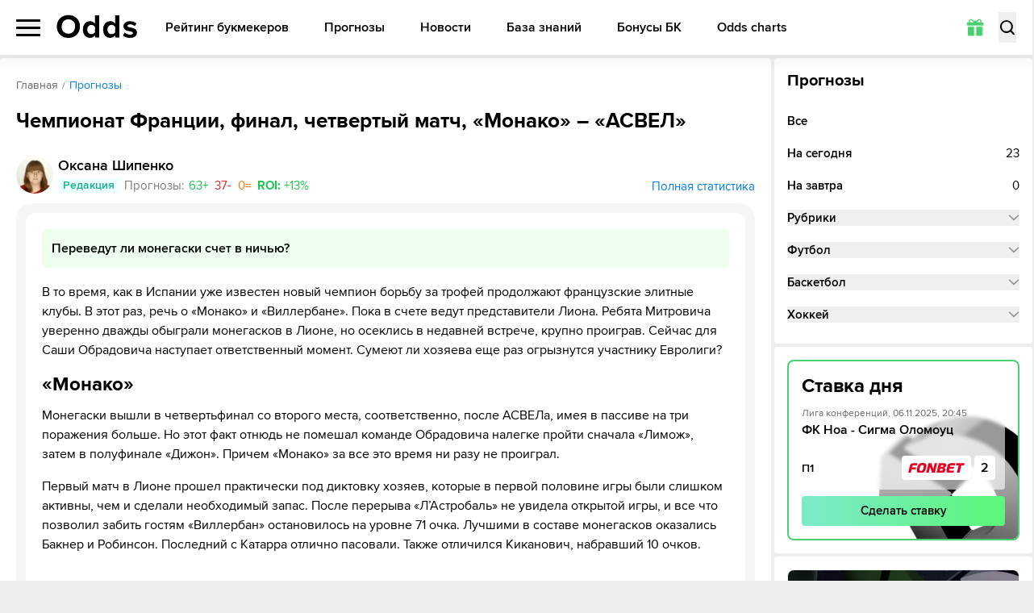

--- FILE ---
content_type: text/css; charset=UTF-8
request_url: https://odds.ru/_next/static/css/8f2af5b67deb119f.css
body_size: 20124
content:
*,:after,:before{--tw-border-spacing-x:0;--tw-border-spacing-y:0;--tw-translate-x:0;--tw-translate-y:0;--tw-rotate:0;--tw-skew-x:0;--tw-skew-y:0;--tw-scale-x:1;--tw-scale-y:1;--tw-pan-x: ;--tw-pan-y: ;--tw-pinch-zoom: ;--tw-scroll-snap-strictness:proximity;--tw-gradient-from-position: ;--tw-gradient-via-position: ;--tw-gradient-to-position: ;--tw-ordinal: ;--tw-slashed-zero: ;--tw-numeric-figure: ;--tw-numeric-spacing: ;--tw-numeric-fraction: ;--tw-ring-inset: ;--tw-ring-offset-width:0px;--tw-ring-offset-color:#fff;--tw-ring-color:rgb(59 130 246/0.5);--tw-ring-offset-shadow:0 0 #0000;--tw-ring-shadow:0 0 #0000;--tw-shadow:0 0 #0000;--tw-shadow-colored:0 0 #0000;--tw-blur: ;--tw-brightness: ;--tw-contrast: ;--tw-grayscale: ;--tw-hue-rotate: ;--tw-invert: ;--tw-saturate: ;--tw-sepia: ;--tw-drop-shadow: ;--tw-backdrop-blur: ;--tw-backdrop-brightness: ;--tw-backdrop-contrast: ;--tw-backdrop-grayscale: ;--tw-backdrop-hue-rotate: ;--tw-backdrop-invert: ;--tw-backdrop-opacity: ;--tw-backdrop-saturate: ;--tw-backdrop-sepia: ;--tw-contain-size: ;--tw-contain-layout: ;--tw-contain-paint: ;--tw-contain-style: }::backdrop{--tw-border-spacing-x:0;--tw-border-spacing-y:0;--tw-translate-x:0;--tw-translate-y:0;--tw-rotate:0;--tw-skew-x:0;--tw-skew-y:0;--tw-scale-x:1;--tw-scale-y:1;--tw-pan-x: ;--tw-pan-y: ;--tw-pinch-zoom: ;--tw-scroll-snap-strictness:proximity;--tw-gradient-from-position: ;--tw-gradient-via-position: ;--tw-gradient-to-position: ;--tw-ordinal: ;--tw-slashed-zero: ;--tw-numeric-figure: ;--tw-numeric-spacing: ;--tw-numeric-fraction: ;--tw-ring-inset: ;--tw-ring-offset-width:0px;--tw-ring-offset-color:#fff;--tw-ring-color:rgb(59 130 246/0.5);--tw-ring-offset-shadow:0 0 #0000;--tw-ring-shadow:0 0 #0000;--tw-shadow:0 0 #0000;--tw-shadow-colored:0 0 #0000;--tw-blur: ;--tw-brightness: ;--tw-contrast: ;--tw-grayscale: ;--tw-hue-rotate: ;--tw-invert: ;--tw-saturate: ;--tw-sepia: ;--tw-drop-shadow: ;--tw-backdrop-blur: ;--tw-backdrop-brightness: ;--tw-backdrop-contrast: ;--tw-backdrop-grayscale: ;--tw-backdrop-hue-rotate: ;--tw-backdrop-invert: ;--tw-backdrop-opacity: ;--tw-backdrop-saturate: ;--tw-backdrop-sepia: ;--tw-contain-size: ;--tw-contain-layout: ;--tw-contain-paint: ;--tw-contain-style: }/*
! tailwindcss v3.4.17 | MIT License | https://tailwindcss.com
*/*,:after,:before{box-sizing:border-box;border:0 solid}:after,:before{--tw-content:""}:host,html{line-height:1.5;-webkit-text-size-adjust:100%;-moz-tab-size:4;-o-tab-size:4;tab-size:4;font-family:ui-sans-serif,system-ui,sans-serif,Apple Color Emoji,Segoe UI Emoji,Segoe UI Symbol,Noto Color Emoji;font-feature-settings:normal;font-variation-settings:normal;-webkit-tap-highlight-color:transparent}body{margin:0;line-height:inherit}hr{height:0;color:inherit;border-top-width:1px}abbr:where([title]){-webkit-text-decoration:underline dotted;text-decoration:underline dotted}h1,h2,h3,h4,h5,h6{font-size:inherit;font-weight:inherit}a{color:inherit;text-decoration:inherit}b,strong{font-weight:bolder}code,kbd,pre,samp{font-family:ui-monospace,SFMono-Regular,Menlo,Monaco,Consolas,Liberation Mono,Courier New,monospace;font-feature-settings:normal;font-variation-settings:normal;font-size:1em}small{font-size:80%}sub,sup{font-size:75%;line-height:0;position:relative;vertical-align:baseline}sub{bottom:-.25em}sup{top:-.5em}table{text-indent:0;border-color:inherit;border-collapse:collapse}button,input,optgroup,select,textarea{font-family:inherit;font-feature-settings:inherit;font-variation-settings:inherit;font-size:100%;font-weight:inherit;line-height:inherit;letter-spacing:inherit;color:inherit;margin:0;padding:0}button,select{text-transform:none}button,input:where([type=button]),input:where([type=reset]),input:where([type=submit]){-webkit-appearance:button;background-color:transparent;background-image:none}:-moz-focusring{outline:auto}:-moz-ui-invalid{box-shadow:none}progress{vertical-align:baseline}::-webkit-inner-spin-button,::-webkit-outer-spin-button{height:auto}[type=search]{-webkit-appearance:textfield;outline-offset:-2px}::-webkit-search-decoration{-webkit-appearance:none}::-webkit-file-upload-button{-webkit-appearance:button;font:inherit}summary{display:list-item}blockquote,dd,dl,figure,h1,h2,h3,h4,h5,h6,hr,p,pre{margin:0}fieldset{margin:0}fieldset,legend{padding:0}menu,ol,ul{list-style:none;margin:0;padding:0}dialog{padding:0}textarea{resize:vertical}input::-moz-placeholder,textarea::-moz-placeholder{opacity:1;color:#9ca3af}input::placeholder,textarea::placeholder{opacity:1;color:#9ca3af}[role=button],button{cursor:pointer}:disabled{cursor:default}audio,canvas,embed,iframe,img,object,svg,video{display:block;vertical-align:middle}img,video{max-width:100%;height:auto}[hidden]:where(:not([hidden=until-found])){display:none}*{-webkit-font-smoothing:antialiased;-moz-font-smoothing:grayscale;-moz-osx-font-smoothing:grayscale;-webkit-tap-highlight-color:transparent;-webkit-touch-callout:none;font-smooth:always;text-rendering:optimizeLegibility}html{box-sizing:border-box;scroll-behavior:smooth}body{display:grid;min-height:100vh;min-width:350px;grid-template-rows:1fr auto;--tw-bg-opacity:1;background-color:rgb(238 238 238/var(--tw-bg-opacity,1));padding-top:60px}@media (min-width:992px){body{padding-top:68px}}.container{margin-left:auto;margin-right:auto;min-width:350px}@media not all and (min-width:1410px){.container{padding-left:20px;padding-right:20px}}@media not all and (min-width:576px){.container{padding-left:15px;padding-right:15px}}input[type=search]::-webkit-search-cancel-button,input[type=search]::-webkit-search-decoration,input[type=search]::-webkit-search-results-button,input[type=search]::-webkit-search-results-decoration{display:none}input[type=number]{-moz-appearance:textfield}input[type=number]::-webkit-inner-spin-button,input[type=number]::-webkit-outer-spin-button{-webkit-appearance:none;margin:0}.container{width:100%}@media (min-width:576px){.container{max-width:576px}}@media (min-width:768px){.container{max-width:768px}}@media (min-width:992px){.container{max-width:992px}}@media (min-width:1280px){.container{max-width:1280px}}@media (min-width:1410px){.container{max-width:1410px}}.pointer-events-none{pointer-events:none}.pointer-events-auto{pointer-events:auto}.collapse{visibility:collapse}.fixed{position:fixed}.absolute{position:absolute}.relative{position:relative}.sticky{position:sticky}.inset-0{inset:0}.bottom-0{bottom:0}.bottom-\[-1000px\]{bottom:-1000px}.bottom-\[-20px\]{bottom:-20px}.bottom-\[-25px\]{bottom:-25px}.bottom-\[-5px\]{bottom:-5px}.bottom-\[-60px\]{bottom:-60px}.bottom-\[10px\]{bottom:10px}.bottom-\[14px\]{bottom:14px}.bottom-\[15px\]{bottom:15px}.bottom-\[25px\]{bottom:25px}.bottom-\[30px\]{bottom:30px}.bottom-full{bottom:100%}.left-0{left:0}.left-1\/2{left:50%}.left-\[-1400px\]{left:-1400px}.left-\[-280px\]{left:-280px}.left-\[-8px\]{left:-8px}.left-\[108px\]{left:108px}.left-\[10px\]{left:10px}.left-\[12px\]{left:12px}.left-\[15px\]{left:15px}.left-\[16px\]{left:16px}.left-\[250px\]{left:250px}.left-\[30\%\]{left:30%}.left-\[50px\]{left:50px}.left-\[52px\]{left:52px}.left-\[5px\]{left:5px}.left-\[8px\]{left:8px}.right-0{right:0}.right-\[-100px\]{right:-100px}.right-\[-130px\]{right:-130px}.right-\[-40px\]{right:-40px}.right-\[-5px\]{right:-5px}.right-\[-8px\]{right:-8px}.right-\[10px\]{right:10px}.right-\[12px\]{right:12px}.right-\[14px\]{right:14px}.right-\[15px\]{right:15px}.right-\[16px\]{right:16px}.right-\[20px\]{right:20px}.right-\[50px\]{right:50px}.right-\[61px\]{right:61px}.right-\[7px\]{right:7px}.right-\[8px\]{right:8px}.top-0{top:0}.top-1\/2{top:50%}.top-\[-130px\]{top:-130px}.top-\[-16px\]{top:-16px}.top-\[-21px\]{top:-21px}.top-\[-250px\]{top:-250px}.top-\[-480px\]{top:-480px}.top-\[-950px\]{top:-950px}.top-\[10px\]{top:10px}.top-\[11px\]{top:11px}.top-\[12px\]{top:12px}.top-\[150px\]{top:150px}.top-\[18px\]{top:18px}.top-\[20px\]{top:20px}.top-\[25px\]{top:25px}.top-\[285px\]{top:285px}.top-\[3px\]{top:3px}.top-\[50px\]{top:50px}.top-\[5px\]{top:5px}.top-\[60px\]{top:60px}.top-\[7px\]{top:7px}.top-\[8px\]{top:8px}.top-\[900px\]{top:900px}.top-\[calc\(100\%_\+_15px\)\]{top:calc(100% + 15px)}.top-full{top:100%}.\!z-20{z-index:20!important}.-z-10{z-index:-10}.z-10{z-index:10}.z-20{z-index:20}.z-30{z-index:30}.z-40{z-index:40}.z-50{z-index:50}.z-\[1\]{z-index:1}.z-\[60\]{z-index:60}.z-\[70\]{z-index:70}.order-1{order:1}.order-2{order:2}.order-3{order:3}.col-span-2{grid-column:span 2/span 2}.m-\[2px\]{margin:2px}.\!my-\[10px\]{margin-top:10px!important;margin-bottom:10px!important}.mx-\[12px\]{margin-left:12px;margin-right:12px}.mx-\[15px\]{margin-left:15px;margin-right:15px}.mx-auto{margin-left:auto;margin-right:auto}.my-\[10px\]{margin-top:10px;margin-bottom:10px}.my-\[12px\]{margin-top:12px;margin-bottom:12px}.my-\[16px\]{margin-top:16px;margin-bottom:16px}.my-\[20px\]{margin-top:20px;margin-bottom:20px}.my-\[24px\]{margin-top:24px;margin-bottom:24px}.my-\[34px\]{margin-top:34px;margin-bottom:34px}.\!mb-0,.\!mb-\[0\]{margin-bottom:0!important}.\!mb-\[5px\]{margin-bottom:5px!important}.\!mt-0,.\!mt-\[0\]{margin-top:0!important}.\!mt-\[2px\]{margin-top:2px!important}.mb-0{margin-bottom:0}.mb-\[-14px\]{margin-bottom:-14px}.mb-\[-152px\]{margin-bottom:-152px}.mb-\[-1px\]{margin-bottom:-1px}.mb-\[-2px\]{margin-bottom:-2px}.mb-\[-32px\]{margin-bottom:-32px}.mb-\[-8px\]{margin-bottom:-8px}.mb-\[-90px\]{margin-bottom:-90px}.mb-\[10px\]{margin-bottom:10px}.mb-\[12px\]{margin-bottom:12px}.mb-\[14px\]{margin-bottom:14px}.mb-\[15px\]{margin-bottom:15px}.mb-\[16px\]{margin-bottom:16px}.mb-\[17px\]{margin-bottom:17px}.mb-\[18px\]{margin-bottom:18px}.mb-\[20px\]{margin-bottom:20px}.mb-\[22px\]{margin-bottom:22px}.mb-\[24px\]{margin-bottom:24px}.mb-\[28px\]{margin-bottom:28px}.mb-\[2px\]{margin-bottom:2px}.mb-\[30px\]{margin-bottom:30px}.mb-\[42px\]{margin-bottom:42px}.mb-\[4px\]{margin-bottom:4px}.mb-\[52px\]{margin-bottom:52px}.mb-\[5px\]{margin-bottom:5px}.mb-\[6px\]{margin-bottom:6px}.mb-\[7px\]{margin-bottom:7px}.mb-\[8px\]{margin-bottom:8px}.ml-\[-16px\]{margin-left:-16px}.ml-\[-20px\]{margin-left:-20px}.ml-\[-2px\]{margin-left:-2px}.ml-\[-400px\]{margin-left:-400px}.ml-\[-4px\]{margin-left:-4px}.ml-\[-6px\]{margin-left:-6px}.ml-\[-8px\]{margin-left:-8px}.ml-\[15px\]{margin-left:15px}.ml-\[2px\]{margin-left:2px}.ml-\[35px\]{margin-left:35px}.ml-\[4px\]{margin-left:4px}.ml-\[5px\]{margin-left:5px}.ml-auto{margin-left:auto}.mr-\[-2px\]{margin-right:-2px}.mr-\[-6px\]{margin-right:-6px}.mr-\[10px\]{margin-right:10px}.mr-\[12px\]{margin-right:12px}.mr-\[20px\]{margin-right:20px}.mr-\[2px\]{margin-right:2px}.mr-\[35px\]{margin-right:35px}.mr-\[4px\]{margin-right:4px}.mr-\[5px\]{margin-right:5px}.mr-\[6px\]{margin-right:6px}.mr-\[8px\]{margin-right:8px}.mr-auto{margin-right:auto}.mt-\[-130px\]{margin-top:-130px}.mt-\[-16px\]{margin-top:-16px}.mt-\[-1px\]{margin-top:-1px}.mt-\[-20px\]{margin-top:-20px}.mt-\[-25px\]{margin-top:-25px}.mt-\[-280px\]{margin-top:-280px}.mt-\[-2px\]{margin-top:-2px}.mt-\[-38px\]{margin-top:-38px}.mt-\[-5px\]{margin-top:-5px}.mt-\[-8px\]{margin-top:-8px}.mt-\[10px\]{margin-top:10px}.mt-\[12px\]{margin-top:12px}.mt-\[14px\]{margin-top:14px}.mt-\[150px\]{margin-top:150px}.mt-\[16px\]{margin-top:16px}.mt-\[17px\]{margin-top:17px}.mt-\[18px\]{margin-top:18px}.mt-\[1px\]{margin-top:1px}.mt-\[20px\]{margin-top:20px}.mt-\[22px\]{margin-top:22px}.mt-\[24px\]{margin-top:24px}.mt-\[2px\]{margin-top:2px}.mt-\[34px\]{margin-top:34px}.mt-\[42px\]{margin-top:42px}.mt-\[4px\]{margin-top:4px}.mt-\[50px\]{margin-top:50px}.mt-\[5px\]{margin-top:5px}.mt-\[6px\]{margin-top:6px}.mt-\[8px\]{margin-top:8px}.box-content{box-sizing:content-box}.line-clamp-2{-webkit-line-clamp:2}.line-clamp-2,.line-clamp-3{overflow:hidden;display:-webkit-box;-webkit-box-orient:vertical}.line-clamp-3{-webkit-line-clamp:3}.block{display:block}.inline-block{display:inline-block}.inline{display:inline}.flex{display:flex}.table{display:table}.grid{display:grid}.hidden{display:none}.aspect-video{aspect-ratio:16/9}.\!h-\[180px\]{height:180px!important}.\!h-\[30px\]{height:30px!important}.\!h-auto{height:auto!important}.h-0{height:0}.h-\[100px\]{height:100px}.h-\[10px\]{height:10px}.h-\[112px\]{height:112px}.h-\[11px\]{height:11px}.h-\[120px\]{height:120px}.h-\[12px\]{height:12px}.h-\[138px\]{height:138px}.h-\[13px\]{height:13px}.h-\[140px\]{height:140px}.h-\[14px\]{height:14px}.h-\[15px\]{height:15px}.h-\[160px\]{height:160px}.h-\[16px\]{height:16px}.h-\[17px\]{height:17px}.h-\[180px\]{height:180px}.h-\[182px\]{height:182px}.h-\[18px\]{height:18px}.h-\[195px\]{height:195px}.h-\[19px\]{height:19px}.h-\[200px\]{height:200px}.h-\[20px\]{height:20px}.h-\[21px\]{height:21px}.h-\[22px\]{height:22px}.h-\[24px\]{height:24px}.h-\[25px\]{height:25px}.h-\[260px\]{height:260px}.h-\[26px\]{height:26px}.h-\[27px\]{height:27px}.h-\[28px\]{height:28px}.h-\[29px\]{height:29px}.h-\[2px\]{height:2px}.h-\[308px\]{height:308px}.h-\[30px\]{height:30px}.h-\[32px\]{height:32px}.h-\[340px\]{height:340px}.h-\[34px\]{height:34px}.h-\[35px\]{height:35px}.h-\[36px\]{height:36px}.h-\[385px\]{height:385px}.h-\[38px\]{height:38px}.h-\[3px\]{height:3px}.h-\[40px\]{height:40px}.h-\[42px\]{height:42px}.h-\[43px\]{height:43px}.h-\[44px\]{height:44px}.h-\[458px\]{height:458px}.h-\[45px\]{height:45px}.h-\[46px\]{height:46px}.h-\[48px\]{height:48px}.h-\[4px\]{height:4px}.h-\[500px\]{height:500px}.h-\[50px\]{height:50px}.h-\[52px\]{height:52px}.h-\[55px\]{height:55px}.h-\[600px\]{height:600px}.h-\[60px\]{height:60px}.h-\[6px\]{height:6px}.h-\[70px\]{height:70px}.h-\[85px\]{height:85px}.h-\[8px\]{height:8px}.h-\[90px\]{height:90px}.h-\[9px\]{height:9px}.h-auto{height:auto}.h-full{height:100%}.h-max{height:-moz-max-content;height:max-content}.h-screen{height:100vh}.max-h-\[1000px\]{max-height:1000px}.max-h-\[220px\]{max-height:220px}.max-h-\[226px\]{max-height:226px}.max-h-\[24px\]{max-height:24px}.max-h-\[295px\]{max-height:295px}.max-h-\[2px\]{max-height:2px}.max-h-\[350px\]{max-height:350px}.max-h-\[54px\]{max-height:54px}.max-h-\[57px\]{max-height:57px}.max-h-\[calc\(100\%_\+_138px\)\]{max-height:calc(100% + 138px)}.max-h-full{max-height:100%}.min-h-\[18px\]{min-height:18px}.min-h-\[200px\]{min-height:200px}.min-h-\[20px\]{min-height:20px}.min-h-\[30px\]{min-height:30px}.min-h-\[312px\]{min-height:312px}.min-h-\[40px\]{min-height:40px}.min-h-\[431px\]{min-height:431px}.min-h-\[45px\]{min-height:45px}.min-h-\[49px\]{min-height:49px}.min-h-\[50px\]{min-height:50px}.min-h-\[990px\]{min-height:990px}.\!w-auto{width:auto!important}.w-\[100px\]{width:100px}.w-\[104px\]{width:104px}.w-\[105px\]{width:105px}.w-\[10px\]{width:10px}.w-\[110px\]{width:110px}.w-\[112px\]{width:112px}.w-\[114px\]{width:114px}.w-\[115px\]{width:115px}.w-\[118px\]{width:118px}.w-\[11px\]{width:11px}.w-\[120px\]{width:120px}.w-\[125px\]{width:125px}.w-\[128px\]{width:128px}.w-\[12px\]{width:12px}.w-\[130px\]{width:130px}.w-\[131px\]{width:131px}.w-\[135px\]{width:135px}.w-\[140px\]{width:140px}.w-\[145px\]{width:145px}.w-\[148px\]{width:148px}.w-\[14px\]{width:14px}.w-\[155px\]{width:155px}.w-\[15px\]{width:15px}.w-\[160px\]{width:160px}.w-\[16px\]{width:16px}.w-\[170px\]{width:170px}.w-\[175px\]{width:175px}.w-\[17px\]{width:17px}.w-\[180px\]{width:180px}.w-\[18px\]{width:18px}.w-\[1px\]{width:1px}.w-\[205px\]{width:205px}.w-\[208px\]{width:208px}.w-\[20px\]{width:20px}.w-\[212px\]{width:212px}.w-\[22px\]{width:22px}.w-\[230px\]{width:230px}.w-\[240px\]{width:240px}.w-\[245px\]{width:245px}.w-\[24px\]{width:24px}.w-\[256px\]{width:256px}.w-\[25px\]{width:25px}.w-\[26px\]{width:26px}.w-\[270px\]{width:270px}.w-\[28px\]{width:28px}.w-\[290px\]{width:290px}.w-\[30px\]{width:30px}.w-\[32px\]{width:32px}.w-\[332px\]{width:332px}.w-\[335px\]{width:335px}.w-\[340px\]{width:340px}.w-\[34px\]{width:34px}.w-\[35px\]{width:35px}.w-\[36px\]{width:36px}.w-\[380px\]{width:380px}.w-\[385px\]{width:385px}.w-\[38px\]{width:38px}.w-\[40px\]{width:40px}.w-\[48px\]{width:48px}.w-\[50px\]{width:50px}.w-\[52px\]{width:52px}.w-\[55px\]{width:55px}.w-\[58px\]{width:58px}.w-\[60px\]{width:60px}.w-\[65px\]{width:65px}.w-\[68px\]{width:68px}.w-\[6px\]{width:6px}.w-\[70px\]{width:70px}.w-\[75px\]{width:75px}.w-\[78px\]{width:78px}.w-\[7px\]{width:7px}.w-\[80\%\]{width:80%}.w-\[800px\]{width:800px}.w-\[80px\]{width:80px}.w-\[85px\]{width:85px}.w-\[86px\]{width:86px}.w-\[8px\]{width:8px}.w-\[90px\]{width:90px}.w-\[94px\]{width:94px}.w-\[98px\]{width:98px}.w-\[99px\]{width:99px}.w-\[9px\]{width:9px}.w-\[calc\(100\%_\+_16px\)\]{width:calc(100% + 16px)}.w-\[calc\(100\%_\+_40px\)\]{width:calc(100% + 40px)}.w-\[calc\(100\%_\+_4px\)\]{width:calc(100% + 4px)}.w-\[calc\(100\%_-_100px\)\]{width:calc(100% - 100px)}.w-\[calc\(100\%_-_120px\)\]{width:calc(100% - 120px)}.w-\[calc\(100\%_-_160px\)\]{width:calc(100% - 160px)}.w-\[calc\(100\%_-_20px\)\]{width:calc(100% - 20px)}.w-\[calc\(100\%_-_61px\)\]{width:calc(100% - 61px)}.w-auto{width:auto}.w-full{width:100%}.w-max{width:-moz-max-content;width:max-content}.min-w-\[103px\]{min-width:103px}.min-w-\[18px\]{min-width:18px}.min-w-\[220px\]{min-width:220px}.min-w-\[24px\]{min-width:24px}.min-w-\[290px\]{min-width:290px}.min-w-\[315px\]{min-width:315px}.min-w-\[335px\]{min-width:335px}.min-w-\[60px\]{min-width:60px}.min-w-\[95px\]{min-width:95px}.min-w-max{min-width:-moz-max-content;min-width:max-content}.\!max-w-none{max-width:none!important}.max-w-\[112px\]{max-width:112px}.max-w-\[1315px\]{max-width:1315px}.max-w-\[500px\]{max-width:500px}.max-w-\[600px\]{max-width:600px}.max-w-\[650px\]{max-width:650px}.max-w-\[670px\]{max-width:670px}.max-w-\[735px\]{max-width:735px}.max-w-\[780px\]{max-width:780px}.max-w-\[785px\]{max-width:785px}.max-w-\[90px\]{max-width:90px}.max-w-\[calc\(100vw_-_32px\)\]{max-width:calc(100vw - 32px)}.max-w-full{max-width:100%}.max-w-max{max-width:-moz-max-content;max-width:max-content}.max-w-none{max-width:none}.flex-shrink-0{flex-shrink:0}.shrink{flex-shrink:1}.\!grow-0{flex-grow:0!important}.grow{flex-grow:1}.basis-\[90px\]{flex-basis:90px}.origin-\[calc\(100\%_-_57px\)_0\]{transform-origin:calc(100% - 57px) 0}.origin-bottom{transform-origin:bottom}.\!translate-y-\[12px\]{--tw-translate-y:12px!important;transform:translate(var(--tw-translate-x),var(--tw-translate-y)) rotate(var(--tw-rotate)) skewX(var(--tw-skew-x)) skewY(var(--tw-skew-y)) scaleX(var(--tw-scale-x)) scaleY(var(--tw-scale-y))!important}.-translate-x-1\/2{--tw-translate-x:-50%}.-translate-x-1\/2,.-translate-x-full{transform:translate(var(--tw-translate-x),var(--tw-translate-y)) rotate(var(--tw-rotate)) skewX(var(--tw-skew-x)) skewY(var(--tw-skew-y)) scaleX(var(--tw-scale-x)) scaleY(var(--tw-scale-y))}.-translate-x-full{--tw-translate-x:-100%}.-translate-y-1\/2{--tw-translate-y:-50%}.-translate-y-1\/2,.-translate-y-full{transform:translate(var(--tw-translate-x),var(--tw-translate-y)) rotate(var(--tw-rotate)) skewX(var(--tw-skew-x)) skewY(var(--tw-skew-y)) scaleX(var(--tw-scale-x)) scaleY(var(--tw-scale-y))}.-translate-y-full{--tw-translate-y:-100%}.translate-x-0{--tw-translate-x:0px}.translate-x-0,.translate-x-\[-30px\]{transform:translate(var(--tw-translate-x),var(--tw-translate-y)) rotate(var(--tw-rotate)) skewX(var(--tw-skew-x)) skewY(var(--tw-skew-y)) scaleX(var(--tw-scale-x)) scaleY(var(--tw-scale-y))}.translate-x-\[-30px\]{--tw-translate-x:-30px}.translate-x-full{--tw-translate-x:100%}.translate-x-full,.translate-y-0{transform:translate(var(--tw-translate-x),var(--tw-translate-y)) rotate(var(--tw-rotate)) skewX(var(--tw-skew-x)) skewY(var(--tw-skew-y)) scaleX(var(--tw-scale-x)) scaleY(var(--tw-scale-y))}.translate-y-0{--tw-translate-y:0px}.translate-y-\[-50px\]{--tw-translate-y:-50px}.translate-y-\[-50px\],.translate-y-\[200\%\]{transform:translate(var(--tw-translate-x),var(--tw-translate-y)) rotate(var(--tw-rotate)) skewX(var(--tw-skew-x)) skewY(var(--tw-skew-y)) scaleX(var(--tw-scale-x)) scaleY(var(--tw-scale-y))}.translate-y-\[200\%\]{--tw-translate-y:200%}.translate-y-\[6px\]{--tw-translate-y:6px}.translate-y-\[6px\],.translate-y-\[8px\]{transform:translate(var(--tw-translate-x),var(--tw-translate-y)) rotate(var(--tw-rotate)) skewX(var(--tw-skew-x)) skewY(var(--tw-skew-y)) scaleX(var(--tw-scale-x)) scaleY(var(--tw-scale-y))}.translate-y-\[8px\]{--tw-translate-y:8px}.translate-y-\[calc\(100\%_\+_20px\)\]{--tw-translate-y:calc(100% + 20px)}.-rotate-45,.translate-y-\[calc\(100\%_\+_20px\)\]{transform:translate(var(--tw-translate-x),var(--tw-translate-y)) rotate(var(--tw-rotate)) skewX(var(--tw-skew-x)) skewY(var(--tw-skew-y)) scaleX(var(--tw-scale-x)) scaleY(var(--tw-scale-y))}.-rotate-45{--tw-rotate:-45deg}.-rotate-90{--tw-rotate:-90deg}.-rotate-90,.rotate-0{transform:translate(var(--tw-translate-x),var(--tw-translate-y)) rotate(var(--tw-rotate)) skewX(var(--tw-skew-x)) skewY(var(--tw-skew-y)) scaleX(var(--tw-scale-x)) scaleY(var(--tw-scale-y))}.rotate-0{--tw-rotate:0deg}.rotate-180{--tw-rotate:180deg}.rotate-180,.rotate-90{transform:translate(var(--tw-translate-x),var(--tw-translate-y)) rotate(var(--tw-rotate)) skewX(var(--tw-skew-x)) skewY(var(--tw-skew-y)) scaleX(var(--tw-scale-x)) scaleY(var(--tw-scale-y))}.rotate-90{--tw-rotate:90deg}.scale-0{--tw-scale-x:0;--tw-scale-y:0}.scale-0,.scale-100{transform:translate(var(--tw-translate-x),var(--tw-translate-y)) rotate(var(--tw-rotate)) skewX(var(--tw-skew-x)) skewY(var(--tw-skew-y)) scaleX(var(--tw-scale-x)) scaleY(var(--tw-scale-y))}.scale-100{--tw-scale-x:1;--tw-scale-y:1}.-scale-y-100{--tw-scale-y:-1}.-scale-y-100,.transform{transform:translate(var(--tw-translate-x),var(--tw-translate-y)) rotate(var(--tw-rotate)) skewX(var(--tw-skew-x)) skewY(var(--tw-skew-y)) scaleX(var(--tw-scale-x)) scaleY(var(--tw-scale-y))}.animate-\[present_1\.5s_linear_1s_3\]{animation:present 1.5s linear 1s 3}@keyframes spin{0%{transform:rotate(0deg)}to{transform:rotate(1turn)}}.animate-spin{animation:spin 500s linear infinite}.cursor-default{cursor:default}.cursor-grab{cursor:grab}.cursor-pointer{cursor:pointer}.cursor-zoom-in{cursor:zoom-in}.touch-none{touch-action:none}.select-none{-webkit-user-select:none;-moz-user-select:none;user-select:none}.snap-x{scroll-snap-type:x var(--tw-scroll-snap-strictness)}.snap-mandatory{--tw-scroll-snap-strictness:mandatory}.snap-start{scroll-snap-align:start}.scroll-mt-\[75px\]{scroll-margin-top:75px}.scroll-px-\[20px\]{scroll-padding-left:20px;scroll-padding-right:20px}.columns-1{-moz-columns:1;column-count:1}.auto-cols-\[1fr\]{grid-auto-columns:1fr}.auto-cols-\[1fr_auto\]{grid-auto-columns:1fr auto}.grid-flow-row{grid-auto-flow:row}.grid-flow-col{grid-auto-flow:column}.auto-rows-\[1fr\]{grid-auto-rows:1fr}.grid-cols-1{grid-template-columns:repeat(1,minmax(0,1fr))}.grid-cols-2{grid-template-columns:repeat(2,minmax(0,1fr))}.grid-cols-3{grid-template-columns:repeat(3,minmax(0,1fr))}.grid-cols-\[112px_1fr_112px\]{grid-template-columns:112px 1fr 112px}.grid-cols-\[1fr\]{grid-template-columns:1fr}.grid-cols-\[1fr_24px\]{grid-template-columns:1fr 24px}.grid-cols-\[1fr_30px\]{grid-template-columns:1fr 30px}.grid-cols-\[1fr_78px\]{grid-template-columns:1fr 78px}.grid-cols-\[1fr_auto\]{grid-template-columns:1fr auto}.grid-cols-\[1fr_auto_1fr\]{grid-template-columns:1fr auto 1fr}.grid-cols-\[1fr_auto_auto\]{grid-template-columns:1fr auto auto}.grid-cols-\[55px_1fr_auto\]{grid-template-columns:55px 1fr auto}.grid-cols-\[5fr_4fr\]{grid-template-columns:5fr 4fr}.grid-cols-\[auto_1fr\]{grid-template-columns:auto 1fr}.grid-cols-\[auto_1fr_auto\]{grid-template-columns:auto 1fr auto}.grid-cols-\[auto_auto\]{grid-template-columns:auto auto}.grid-cols-\[auto_auto_1fr\]{grid-template-columns:auto auto 1fr}.grid-cols-\[auto_auto_auto\]{grid-template-columns:auto auto auto}.grid-cols-\[minmax\(140px\2c _200px\)_minmax\(100px\2c _200px\)\]{grid-template-columns:minmax(140px,200px) minmax(100px,200px)}.grid-rows-1{grid-template-rows:repeat(1,minmax(0,1fr))}.grid-rows-\[1fr_auto\]{grid-template-rows:1fr auto}.grid-rows-\[auto_1fr\]{grid-template-rows:auto 1fr}.grid-rows-\[auto_auto\]{grid-template-rows:auto auto}.grid-rows-\[auto_auto_1fr\]{grid-template-rows:auto auto 1fr}.flex-row{flex-direction:row}.flex-col{flex-direction:column}.flex-col-reverse{flex-direction:column-reverse}.flex-wrap{flex-wrap:wrap}.content-center{align-content:center}.content-start{align-content:flex-start}.content-between{align-content:space-between}.items-start{align-items:flex-start}.items-end{align-items:flex-end}.items-center{align-items:center}.items-baseline{align-items:baseline}.justify-start{justify-content:flex-start}.justify-end{justify-content:flex-end}.justify-center{justify-content:center}.justify-between{justify-content:space-between}.justify-items-start{justify-items:start}.justify-items-center{justify-items:center}.\!gap-\[10px\]{gap:10px!important}.gap-\[10px\]{gap:10px}.gap-\[12px\]{gap:12px}.gap-\[14px\]{gap:14px}.gap-\[15px\]{gap:15px}.gap-\[16px\]{gap:16px}.gap-\[18px\]{gap:18px}.gap-\[20px\]{gap:20px}.gap-\[24px\]{gap:24px}.gap-\[25px\]{gap:25px}.gap-\[2px\]{gap:2px}.gap-\[30px\]{gap:30px}.gap-\[32px\]{gap:32px}.gap-\[3px\]{gap:3px}.gap-\[44px\]{gap:44px}.gap-\[4px\]{gap:4px}.gap-\[5px\]{gap:5px}.gap-\[6px\]{gap:6px}.gap-\[8px\]{gap:8px}.gap-x-\[100px\]{-moz-column-gap:100px;column-gap:100px}.gap-x-\[10px\]{-moz-column-gap:10px;column-gap:10px}.gap-x-\[12px\]{-moz-column-gap:12px;column-gap:12px}.gap-x-\[24px\]{-moz-column-gap:24px;column-gap:24px}.gap-x-\[35px\]{-moz-column-gap:35px;column-gap:35px}.gap-y-\[24px\]{row-gap:24px}.gap-y-\[7px\]{row-gap:7px}.gap-y-\[8px\]{row-gap:8px}.overflow-auto{overflow:auto}.overflow-hidden{overflow:hidden}.overflow-x-auto{overflow-x:auto}.overflow-y-auto{overflow-y:auto}.overflow-x-hidden{overflow-x:hidden}.overflow-y-hidden{overflow-y:hidden}.overflow-y-scroll{overflow-y:scroll}.text-ellipsis{text-overflow:ellipsis}.whitespace-nowrap{white-space:nowrap}.break-all{word-break:break-all}.rounded-\[100px\]{border-radius:100px}.rounded-\[10px\]{border-radius:10px}.rounded-\[12px\]{border-radius:12px}.rounded-\[14px\]{border-radius:14px}.rounded-\[15px\]{border-radius:15px}.rounded-\[16px\]{border-radius:16px}.rounded-\[18px\]{border-radius:18px}.rounded-\[20px\]{border-radius:20px}.rounded-\[24px\]{border-radius:24px}.rounded-\[28px\]{border-radius:28px}.rounded-\[2px\]{border-radius:2px}.rounded-\[30px\]{border-radius:30px}.rounded-\[4px\]{border-radius:4px}.rounded-\[6px\]{border-radius:6px}.rounded-\[8px\]{border-radius:8px}.rounded-full{border-radius:9999px}.rounded-b-\[8px\]{border-bottom-right-radius:8px;border-bottom-left-radius:8px}.rounded-l-\[12px\]{border-top-left-radius:12px;border-bottom-left-radius:12px}.rounded-l-\[14px\]{border-top-left-radius:14px;border-bottom-left-radius:14px}.rounded-l-\[8px\]{border-top-left-radius:8px;border-bottom-left-radius:8px}.rounded-r-\[12px\]{border-top-right-radius:12px;border-bottom-right-radius:12px}.rounded-r-\[8px\]{border-top-right-radius:8px;border-bottom-right-radius:8px}.rounded-t-\[24px\]{border-top-left-radius:24px;border-top-right-radius:24px}.rounded-t-\[4px\]{border-top-left-radius:4px;border-top-right-radius:4px}.rounded-t-\[8px\]{border-top-left-radius:8px;border-top-right-radius:8px}.rounded-br-\[10px\]{border-bottom-right-radius:10px}.rounded-tl-\[16px\]{border-top-left-radius:16px}.rounded-tl-\[4px\]{border-top-left-radius:4px}.rounded-tl-\[8px\]{border-top-left-radius:8px}.rounded-tr-\[12px\]{border-top-right-radius:12px}.border{border-width:1px}.border-2{border-width:2px}.border-y{border-top-width:1px}.border-b,.border-y{border-bottom-width:1px}.border-r{border-right-width:1px}.border-t{border-top-width:1px}.border-dashed{border-style:dashed}.border-\[\#083030\]\/60{border-color:rgb(8 48 48/.6)}.border-\[\#48D06E\]{--tw-border-opacity:1;border-color:rgb(72 208 110/var(--tw-border-opacity,1))}.border-\[\#7CEACB\]{--tw-border-opacity:1;border-color:rgb(124 234 203/var(--tw-border-opacity,1))}.border-\[\#E8E8E8\]{--tw-border-opacity:1;border-color:rgb(232 232 232/var(--tw-border-opacity,1))}.border-\[\#EDEDED\]{--tw-border-opacity:1;border-color:rgb(237 237 237/var(--tw-border-opacity,1))}.border-\[\#EFEFEF\]{--tw-border-opacity:1;border-color:rgb(239 239 239/var(--tw-border-opacity,1))}.border-\[\#F3F3F3\]{--tw-border-opacity:1;border-color:rgb(243 243 243/var(--tw-border-opacity,1))}.border-\[\#d61a20\]{--tw-border-opacity:1;border-color:rgb(214 26 32/var(--tw-border-opacity,1))}.border-\[\#e8e8e8\]{--tw-border-opacity:1;border-color:rgb(232 232 232/var(--tw-border-opacity,1))}.border-\[\#ecedef\]{--tw-border-opacity:1;border-color:rgb(236 237 239/var(--tw-border-opacity,1))}.border-\[\#f4f4f4\]{--tw-border-opacity:1;border-color:rgb(244 244 244/var(--tw-border-opacity,1))}.border-\[transparent\]{border-color:transparent}.border-black{--tw-border-opacity:1;border-color:rgb(0 0 0/var(--tw-border-opacity,1))}.border-white{--tw-border-opacity:1;border-color:rgb(255 255 255/var(--tw-border-opacity,1))}.border-white\/15{border-color:rgb(255 255 255/.15)}.border-b-\[\#E8E8E8\]{--tw-border-opacity:1;border-bottom-color:rgb(232 232 232/var(--tw-border-opacity,1))}.border-b-\[\#F2F2F2\]{--tw-border-opacity:1;border-bottom-color:rgb(242 242 242/var(--tw-border-opacity,1))}.border-t-\[\#F2F2F2\]{--tw-border-opacity:1;border-top-color:rgb(242 242 242/var(--tw-border-opacity,1))}.bg-\[\#0099FF\]{--tw-bg-opacity:1;background-color:rgb(0 153 255/var(--tw-bg-opacity,1))}.bg-\[\#03B626\]{--tw-bg-opacity:1;background-color:rgb(3 182 38/var(--tw-bg-opacity,1))}.bg-\[\#072628\]\/60{background-color:rgb(7 38 40/.6)}.bg-\[\#090B11\]{--tw-bg-opacity:1;background-color:rgb(9 11 17/var(--tw-bg-opacity,1))}.bg-\[\#101113\]{--tw-bg-opacity:1;background-color:rgb(16 17 19/var(--tw-bg-opacity,1))}.bg-\[\#292929\]{--tw-bg-opacity:1;background-color:rgb(41 41 41/var(--tw-bg-opacity,1))}.bg-\[\#2BAEF0\]{--tw-bg-opacity:1;background-color:rgb(43 174 240/var(--tw-bg-opacity,1))}.bg-\[\#2F6DF5\]{--tw-bg-opacity:1;background-color:rgb(47 109 245/var(--tw-bg-opacity,1))}.bg-\[\#323232\]{--tw-bg-opacity:1;background-color:rgb(50 50 50/var(--tw-bg-opacity,1))}.bg-\[\#46FACB\]{--tw-bg-opacity:1;background-color:rgb(70 250 203/var(--tw-bg-opacity,1))}.bg-\[\#50E379\],.bg-\[\#50e379\]{--tw-bg-opacity:1;background-color:rgb(80 227 121/var(--tw-bg-opacity,1))}.bg-\[\#666666\]{--tw-bg-opacity:1;background-color:rgb(102 102 102/var(--tw-bg-opacity,1))}.bg-\[\#BFBFBF\]{--tw-bg-opacity:1;background-color:rgb(191 191 191/var(--tw-bg-opacity,1))}.bg-\[\#D9D9D9\]{--tw-bg-opacity:1;background-color:rgb(217 217 217/var(--tw-bg-opacity,1))}.bg-\[\#DDF9E2\]{--tw-bg-opacity:1;background-color:rgb(221 249 226/var(--tw-bg-opacity,1))}.bg-\[\#E0053C\]{--tw-bg-opacity:1;background-color:rgb(224 5 60/var(--tw-bg-opacity,1))}.bg-\[\#ECEDF0\]{--tw-bg-opacity:1;background-color:rgb(236 237 240/var(--tw-bg-opacity,1))}.bg-\[\#EDFCF2\]{--tw-bg-opacity:1;background-color:rgb(237 252 242/var(--tw-bg-opacity,1))}.bg-\[\#EEFFF0\]{--tw-bg-opacity:1;background-color:rgb(238 255 240/var(--tw-bg-opacity,1))}.bg-\[\#EFEFEF\]{--tw-bg-opacity:1;background-color:rgb(239 239 239/var(--tw-bg-opacity,1))}.bg-\[\#F2F2F2\]{--tw-bg-opacity:1;background-color:rgb(242 242 242/var(--tw-bg-opacity,1))}.bg-\[\#F2FDFA\]{--tw-bg-opacity:1;background-color:rgb(242 253 250/var(--tw-bg-opacity,1))}.bg-\[\#F3F3F3\]{--tw-bg-opacity:1;background-color:rgb(243 243 243/var(--tw-bg-opacity,1))}.bg-\[\#F4F4F4\]{--tw-bg-opacity:1;background-color:rgb(244 244 244/var(--tw-bg-opacity,1))}.bg-\[\#F5F5F7\]{--tw-bg-opacity:1;background-color:rgb(245 245 247/var(--tw-bg-opacity,1))}.bg-\[\#F6F6F6\]{--tw-bg-opacity:1;background-color:rgb(246 246 246/var(--tw-bg-opacity,1))}.bg-\[\#F7E0E0\]{--tw-bg-opacity:1;background-color:rgb(247 224 224/var(--tw-bg-opacity,1))}.bg-\[\#F7F8FA\]{--tw-bg-opacity:1;background-color:rgb(247 248 250/var(--tw-bg-opacity,1))}.bg-\[\#F87171\]{--tw-bg-opacity:1;background-color:rgb(248 113 113/var(--tw-bg-opacity,1))}.bg-\[\#F8F8F8\]{--tw-bg-opacity:1;background-color:rgb(248 248 248/var(--tw-bg-opacity,1))}.bg-\[\#F9F9F9\]{--tw-bg-opacity:1;background-color:rgb(249 249 249/var(--tw-bg-opacity,1))}.bg-\[\#FAE8E9\]{--tw-bg-opacity:1;background-color:rgb(250 232 233/var(--tw-bg-opacity,1))}.bg-\[\#FAF7F7\]{--tw-bg-opacity:1;background-color:rgb(250 247 247/var(--tw-bg-opacity,1))}.bg-\[\#FAFAFA\]{--tw-bg-opacity:1;background-color:rgb(250 250 250/var(--tw-bg-opacity,1))}.bg-\[\#FBFBFB\]{--tw-bg-opacity:1;background-color:rgb(251 251 251/var(--tw-bg-opacity,1))}.bg-\[\#FEF2F2\]{--tw-bg-opacity:1;background-color:rgb(254 242 242/var(--tw-bg-opacity,1))}.bg-\[\#FFEAD5\]{--tw-bg-opacity:1;background-color:rgb(255 234 213/var(--tw-bg-opacity,1))}.bg-\[\#d61a20\]{--tw-bg-opacity:1;background-color:rgb(214 26 32/var(--tw-bg-opacity,1))}.bg-\[\#d8d8d8\]{--tw-bg-opacity:1;background-color:rgb(216 216 216/var(--tw-bg-opacity,1))}.bg-\[\#dff9e6\]{--tw-bg-opacity:1;background-color:rgb(223 249 230/var(--tw-bg-opacity,1))}.bg-\[\#ebebeb\]{--tw-bg-opacity:1;background-color:rgb(235 235 235/var(--tw-bg-opacity,1))}.bg-\[\#f1f1f1\]{--tw-bg-opacity:1;background-color:rgb(241 241 241/var(--tw-bg-opacity,1))}.bg-\[\#f3f3f3\]{--tw-bg-opacity:1;background-color:rgb(243 243 243/var(--tw-bg-opacity,1))}.bg-\[\#f3f5f7\]{--tw-bg-opacity:1;background-color:rgb(243 245 247/var(--tw-bg-opacity,1))}.bg-\[\#f3fcfa\]{--tw-bg-opacity:1;background-color:rgb(243 252 250/var(--tw-bg-opacity,1))}.bg-\[\#f4f4f4\]{--tw-bg-opacity:1;background-color:rgb(244 244 244/var(--tw-bg-opacity,1))}.bg-\[\#f6f6f6\]{--tw-bg-opacity:1;background-color:rgb(246 246 246/var(--tw-bg-opacity,1))}.bg-\[\#f7fdf9\]{--tw-bg-opacity:1;background-color:rgb(247 253 249/var(--tw-bg-opacity,1))}.bg-\[\#f9f9f9\]{--tw-bg-opacity:1;background-color:rgb(249 249 249/var(--tw-bg-opacity,1))}.bg-\[\#fcfcfc\]{--tw-bg-opacity:1;background-color:rgb(252 252 252/var(--tw-bg-opacity,1))}.bg-\[\#fff\]{--tw-bg-opacity:1;background-color:rgb(255 255 255/var(--tw-bg-opacity,1))}.bg-\[inherit\]{background-color:inherit}.bg-\[rgba\(6\2c 6\2c 6\2c 0\.85\)\]{background-color:rgba(6,6,6,.85)}.bg-\[transparent\]{background-color:transparent}.bg-black{--tw-bg-opacity:1;background-color:rgb(0 0 0/var(--tw-bg-opacity,1))}.bg-black\/10{background-color:rgb(0 0 0/.1)}.bg-black\/30{background-color:rgb(0 0 0/.3)}.bg-black\/40{background-color:rgb(0 0 0/.4)}.bg-black\/45{background-color:rgb(0 0 0/.45)}.bg-black\/50{background-color:rgb(0 0 0/.5)}.bg-black\/90{background-color:rgb(0 0 0/.9)}.bg-white{--tw-bg-opacity:1;background-color:rgb(255 255 255/var(--tw-bg-opacity,1))}.bg-white\/20{background-color:rgb(255 255 255/.2)}.bg-white\/30{background-color:rgb(255 255 255/.3)}.bg-white\/60{background-color:rgb(255 255 255/.6)}.bg-white\/90{background-color:rgb(255 255 255/.9)}.bg-opacity-10{--tw-bg-opacity:0.1}.bg-\[linear-gradient\(135deg\2c _\#272f34_0\%\2c _\#2a5943_20\%\2c _\#273830_32\%\2c _\#212326_45\%\2c _\#202020_100\%\)\]{background-image:linear-gradient(135deg,#272f34,#2a5943 20%,#273830 32%,#212326 45%,#202020)}.bg-\[linear-gradient\(266deg\2c _rgba\(255\2c 255\2c 255\2c 0\.45\)_3\%\2c _rgba\(255\2c 255\2c 255\2c 0\.3\)_95\%\)\]{background-image:linear-gradient(266deg,rgba(255,255,255,.45) 3%,rgba(255,255,255,.3) 95%)}.bg-\[radial-gradient\(70\%_100\%_at_0\%_20\%\2c _rgba\(0\2c 255\2c 132\2c 0\.35\)_0\%\2c _rgba\(0\2c 0\2c 0\2c 0\.40\)_100\%\)\]{background-image:radial-gradient(70% 100% at 0 20%,rgba(0,255,132,.35) 0,rgba(0,0,0,.4) 100%)}.bg-\[url\(\'\/next_img\/apps-bg\.png\'\)\]{background-image:url(/next_img/apps-bg.png)}.bg-bestBonusBg{background-image:url(/next_img/best-bonus-bg.png)}.bg-btnGradient{background-image:linear-gradient(90deg,#7CEACB,#3CF771)}.bg-conditionsGradient{background-image:linear-gradient(180deg,rgba(249,251,250,.5),rgba(218,243,230,1) 120%)}.bg-greenRadialGradient{background-image:radial-gradient(50% 200% at 50% 100%,#C4F8F0 0,#FFF 100%)}.bg-littleBonusBg{background-image:url(/next_img/little-bonus-bg.png)}.bg-cover{background-size:cover}.bg-clip-text{-webkit-background-clip:text;background-clip:text}.bg-center{background-position:50%}.bg-right{background-position:100%}.bg-no-repeat{background-repeat:no-repeat}.object-contain{-o-object-fit:contain;object-fit:contain}.object-cover{-o-object-fit:cover;object-fit:cover}.object-top{-o-object-position:top;object-position:top}.\!p-0{padding:0!important}.p-\[10px\]{padding:10px}.p-\[12px\]{padding:12px}.p-\[14px\]{padding:14px}.p-\[16px\]{padding:16px}.p-\[18px\]{padding:18px}.p-\[20px\]{padding:20px}.p-\[24px\]{padding:24px}.p-\[30px\]{padding:30px}.p-\[4px\]{padding:4px}.p-\[5px\]{padding:5px}.p-\[6px\]{padding:6px}.p-\[8px\]{padding:8px}.\!px-0{padding-left:0!important;padding-right:0!important}.\!px-\[12px\]{padding-left:12px!important;padding-right:12px!important}.\!px-\[8px\]{padding-left:8px!important;padding-right:8px!important}.\!py-\[50px\]{padding-top:50px!important;padding-bottom:50px!important}.\!py-\[6px\]{padding-top:6px!important;padding-bottom:6px!important}.px-\[10px\]{padding-left:10px;padding-right:10px}.px-\[12px\]{padding-left:12px;padding-right:12px}.px-\[14px\]{padding-left:14px;padding-right:14px}.px-\[15px\]{padding-left:15px;padding-right:15px}.px-\[16px\]{padding-left:16px;padding-right:16px}.px-\[18px\]{padding-left:18px;padding-right:18px}.px-\[20px\]{padding-left:20px;padding-right:20px}.px-\[24px\]{padding-left:24px;padding-right:24px}.px-\[25px\]{padding-left:25px;padding-right:25px}.px-\[26px\]{padding-left:26px;padding-right:26px}.px-\[27px\]{padding-left:27px;padding-right:27px}.px-\[2px\]{padding-left:2px;padding-right:2px}.px-\[30px\]{padding-left:30px;padding-right:30px}.px-\[34px\]{padding-left:34px;padding-right:34px}.px-\[40px\]{padding-left:40px;padding-right:40px}.px-\[45px\]{padding-left:45px;padding-right:45px}.px-\[4px\]{padding-left:4px;padding-right:4px}.px-\[5px\]{padding-left:5px;padding-right:5px}.px-\[6px\]{padding-left:6px;padding-right:6px}.px-\[7px\]{padding-left:7px;padding-right:7px}.px-\[8px\]{padding-left:8px;padding-right:8px}.py-\[10px\]{padding-top:10px;padding-bottom:10px}.py-\[12px\]{padding-top:12px;padding-bottom:12px}.py-\[13px\]{padding-top:13px;padding-bottom:13px}.py-\[14px\]{padding-top:14px;padding-bottom:14px}.py-\[15px\]{padding-top:15px;padding-bottom:15px}.py-\[16px\]{padding-top:16px;padding-bottom:16px}.py-\[18px\]{padding-top:18px;padding-bottom:18px}.py-\[1px\]{padding-top:1px;padding-bottom:1px}.py-\[20px\]{padding-top:20px;padding-bottom:20px}.py-\[22px\]{padding-top:22px;padding-bottom:22px}.py-\[24px\]{padding-top:24px;padding-bottom:24px}.py-\[2px\]{padding-top:2px;padding-bottom:2px}.py-\[30px\]{padding-top:30px;padding-bottom:30px}.py-\[32px\]{padding-top:32px;padding-bottom:32px}.py-\[35px\]{padding-top:35px;padding-bottom:35px}.py-\[3px\]{padding-top:3px;padding-bottom:3px}.py-\[4px\]{padding-top:4px;padding-bottom:4px}.py-\[5px\]{padding-top:5px;padding-bottom:5px}.py-\[6px\]{padding-top:6px;padding-bottom:6px}.py-\[7px\]{padding-top:7px;padding-bottom:7px}.py-\[8px\]{padding-top:8px;padding-bottom:8px}.\!pb-0{padding-bottom:0!important}.\!pl-0,.\!pl-\[0\]{padding-left:0!important}.pb-\[0\]{padding-bottom:0}.pb-\[10px\]{padding-bottom:10px}.pb-\[12px\]{padding-bottom:12px}.pb-\[138px\]{padding-bottom:138px}.pb-\[14px\]{padding-bottom:14px}.pb-\[15px\]{padding-bottom:15px}.pb-\[16px\]{padding-bottom:16px}.pb-\[20px\]{padding-bottom:20px}.pb-\[24px\]{padding-bottom:24px}.pb-\[25px\]{padding-bottom:25px}.pb-\[28px\]{padding-bottom:28px}.pb-\[2px\]{padding-bottom:2px}.pb-\[30px\]{padding-bottom:30px}.pb-\[50px\]{padding-bottom:50px}.pb-\[5px\]{padding-bottom:5px}.pb-\[60px\]{padding-bottom:60px}.pb-\[6px\]{padding-bottom:6px}.pl-\[125px\]{padding-left:125px}.pl-\[12px\]{padding-left:12px}.pl-\[14px\]{padding-left:14px}.pl-\[15px\]{padding-left:15px}.pl-\[4px\]{padding-left:4px}.pl-\[5px\]{padding-left:5px}.pl-\[8px\]{padding-left:8px}.pr-\[12px\]{padding-right:12px}.pr-\[24px\]{padding-right:24px}.pr-\[25px\]{padding-right:25px}.pr-\[35px\]{padding-right:35px}.pr-\[37px\]{padding-right:37px}.pr-\[38px\]{padding-right:38px}.pr-\[40px\]{padding-right:40px}.pr-\[45px\]{padding-right:45px}.pr-\[4px\]{padding-right:4px}.pr-\[5px\]{padding-right:5px}.pr-\[7px\]{padding-right:7px}.pt-0{padding-top:0}.pt-\[10px\]{padding-top:10px}.pt-\[12px\]{padding-top:12px}.pt-\[130px\]{padding-top:130px}.pt-\[15px\]{padding-top:15px}.pt-\[16px\]{padding-top:16px}.pt-\[18px\]{padding-top:18px}.pt-\[200px\]{padding-top:200px}.pt-\[20px\]{padding-top:20px}.pt-\[27px\]{padding-top:27px}.pt-\[280px\]{padding-top:280px}.pt-\[3px\]{padding-top:3px}.pt-\[40px\]{padding-top:40px}.pt-\[4px\]{padding-top:4px}.pt-\[5px\]{padding-top:5px}.pt-\[8px\]{padding-top:8px}.text-left{text-align:left}.text-center{text-align:center}.text-right{text-align:right}.align-top{vertical-align:top}.align-middle{vertical-align:middle}.align-bottom{vertical-align:bottom}.text-\[0\]{font-size:0}.text-\[10px\]{font-size:10px}.text-\[11px\]{font-size:11px}.text-\[12px\]{font-size:12px}.text-\[13px\]{font-size:13px}.text-\[14px\]{font-size:14px}.text-\[15px\]{font-size:15px}.text-\[16px\]{font-size:16px}.text-\[17px\]{font-size:17px}.text-\[18px\]{font-size:18px}.text-\[20px\]{font-size:20px}.text-\[22px\]{font-size:22px}.text-\[24px\]{font-size:24px}.text-\[28px\]{font-size:28px}.text-\[32px\]{font-size:32px}.text-\[33px\]{font-size:33px}.font-bold{font-weight:700}.font-normal{font-weight:400}.font-semibold{font-weight:600}.uppercase{text-transform:uppercase}.leading-\[10px\]{line-height:10px}.leading-\[12px\]{line-height:12px}.leading-\[14px\]{line-height:14px}.leading-\[15px\]{line-height:15px}.leading-\[16px\]{line-height:16px}.leading-\[17px\]{line-height:17px}.leading-\[18px\]{line-height:18px}.leading-\[19px\]{line-height:19px}.leading-\[20px\]{line-height:20px}.leading-\[21px\]{line-height:21px}.leading-\[22px\]{line-height:22px}.leading-\[24px\]{line-height:24px}.leading-\[26px\]{line-height:26px}.leading-\[28px\]{line-height:28px}.leading-\[29px\]{line-height:29px}.leading-\[30px\]{line-height:30px}.leading-\[32px\]{line-height:32px}.leading-\[33px\]{line-height:33px}.leading-\[34px\]{line-height:34px}.leading-\[36px\]{line-height:36px}.leading-\[42px\]{line-height:42px}.tracking-\[0\.15px\]{letter-spacing:.15px}.tracking-\[1px\]{letter-spacing:1px}.text-\[\#000\]{--tw-text-opacity:1;color:rgb(0 0 0/var(--tw-text-opacity,1))}.text-\[\#007DF1\],.text-\[\#007df1\]{--tw-text-opacity:1;color:rgb(0 125 241/var(--tw-text-opacity,1))}.text-\[\#00A1FF\]{--tw-text-opacity:1;color:rgb(0 161 255/var(--tw-text-opacity,1))}.text-\[\#030303\]{--tw-text-opacity:1;color:rgb(3 3 3/var(--tw-text-opacity,1))}.text-\[\#03B626\]{--tw-text-opacity:1;color:rgb(3 182 38/var(--tw-text-opacity,1))}.text-\[\#0f56b3\]{--tw-text-opacity:1;color:rgb(15 86 179/var(--tw-text-opacity,1))}.text-\[\#1EC94E\]{--tw-text-opacity:1;color:rgb(30 201 78/var(--tw-text-opacity,1))}.text-\[\#212121\]{--tw-text-opacity:1;color:rgb(33 33 33/var(--tw-text-opacity,1))}.text-\[\#28332F\]{--tw-text-opacity:1;color:rgb(40 51 47/var(--tw-text-opacity,1))}.text-\[\#323232\]{--tw-text-opacity:1;color:rgb(50 50 50/var(--tw-text-opacity,1))}.text-\[\#333\]{--tw-text-opacity:1;color:rgb(51 51 51/var(--tw-text-opacity,1))}.text-\[\#3ACF64\]{--tw-text-opacity:1;color:rgb(58 207 100/var(--tw-text-opacity,1))}.text-\[\#3D3D3D\]{--tw-text-opacity:1;color:rgb(61 61 61/var(--tw-text-opacity,1))}.text-\[\#474747\]{--tw-text-opacity:1;color:rgb(71 71 71/var(--tw-text-opacity,1))}.text-\[\#48D06E\],.text-\[\#48d06e\]{--tw-text-opacity:1;color:rgb(72 208 110/var(--tw-text-opacity,1))}.text-\[\#50E379\]{--tw-text-opacity:1;color:rgb(80 227 121/var(--tw-text-opacity,1))}.text-\[\#59E588\]{--tw-text-opacity:1;color:rgb(89 229 136/var(--tw-text-opacity,1))}.text-\[\#5AE58B\]{--tw-text-opacity:1;color:rgb(90 229 139/var(--tw-text-opacity,1))}.text-\[\#646873\]{--tw-text-opacity:1;color:rgb(100 104 115/var(--tw-text-opacity,1))}.text-\[\#666\]{--tw-text-opacity:1;color:rgb(102 102 102/var(--tw-text-opacity,1))}.text-\[\#71CD78\]{--tw-text-opacity:1;color:rgb(113 205 120/var(--tw-text-opacity,1))}.text-\[\#74FF41\]{--tw-text-opacity:1;color:rgb(116 255 65/var(--tw-text-opacity,1))}.text-\[\#767987\]{--tw-text-opacity:1;color:rgb(118 121 135/var(--tw-text-opacity,1))}.text-\[\#79EBC7\]{--tw-text-opacity:1;color:rgb(121 235 199/var(--tw-text-opacity,1))}.text-\[\#7BEAC9\]{--tw-text-opacity:1;color:rgb(123 234 201/var(--tw-text-opacity,1))}.text-\[\#7C7C7C\]{--tw-text-opacity:1;color:rgb(124 124 124/var(--tw-text-opacity,1))}.text-\[\#88EBAA\]{--tw-text-opacity:1;color:rgb(136 235 170/var(--tw-text-opacity,1))}.text-\[\#8F9199\]{--tw-text-opacity:1;color:rgb(143 145 153/var(--tw-text-opacity,1))}.text-\[\#8debad\]{--tw-text-opacity:1;color:rgb(141 235 173/var(--tw-text-opacity,1))}.text-\[\#908F8F\]{--tw-text-opacity:1;color:rgb(144 143 143/var(--tw-text-opacity,1))}.text-\[\#987DE9\]{--tw-text-opacity:1;color:rgb(152 125 233/var(--tw-text-opacity,1))}.text-\[\#999\]{--tw-text-opacity:1;color:rgb(153 153 153/var(--tw-text-opacity,1))}.text-\[\#9A9A9A\]{--tw-text-opacity:1;color:rgb(154 154 154/var(--tw-text-opacity,1))}.text-\[\#9FE802\]{--tw-text-opacity:1;color:rgb(159 232 2/var(--tw-text-opacity,1))}.text-\[\#A1A1A1\]{--tw-text-opacity:1;color:rgb(161 161 161/var(--tw-text-opacity,1))}.text-\[\#AEAEAE\]{--tw-text-opacity:1;color:rgb(174 174 174/var(--tw-text-opacity,1))}.text-\[\#B9B9B9\]{--tw-text-opacity:1;color:rgb(185 185 185/var(--tw-text-opacity,1))}.text-\[\#CCC\]{--tw-text-opacity:1;color:rgb(204 204 204/var(--tw-text-opacity,1))}.text-\[\#DC2626\]{--tw-text-opacity:1;color:rgb(220 38 38/var(--tw-text-opacity,1))}.text-\[\#DF3A4D\]{--tw-text-opacity:1;color:rgb(223 58 77/var(--tw-text-opacity,1))}.text-\[\#EA7D0C\]{--tw-text-opacity:1;color:rgb(234 125 12/var(--tw-text-opacity,1))}.text-\[\#F87171\]{--tw-text-opacity:1;color:rgb(248 113 113/var(--tw-text-opacity,1))}.text-\[\#F8F8F8\]{--tw-text-opacity:1;color:rgb(248 248 248/var(--tw-text-opacity,1))}.text-\[\#FECA2E\]{--tw-text-opacity:1;color:rgb(254 202 46/var(--tw-text-opacity,1))}.text-\[\#a3a3a3\]{--tw-text-opacity:1;color:rgb(163 163 163/var(--tw-text-opacity,1))}.text-\[\#c7cad2\]{--tw-text-opacity:1;color:rgb(199 202 210/var(--tw-text-opacity,1))}.text-\[\#ccc\]{--tw-text-opacity:1;color:rgb(204 204 204/var(--tw-text-opacity,1))}.text-\[\#e4e4e4\]{--tw-text-opacity:1;color:rgb(228 228 228/var(--tw-text-opacity,1))}.text-\[\#f4f4f4\]{--tw-text-opacity:1;color:rgb(244 244 244/var(--tw-text-opacity,1))}.text-\[\#feca2e\]{--tw-text-opacity:1;color:rgb(254 202 46/var(--tw-text-opacity,1))}.text-\[transparent\]{color:transparent}.text-black{--tw-text-opacity:1;color:rgb(0 0 0/var(--tw-text-opacity,1))}.text-white{--tw-text-opacity:1;color:rgb(255 255 255/var(--tw-text-opacity,1))}.text-white\/70{color:rgb(255 255 255/.7)}.text-white\/80{color:rgb(255 255 255/.8)}.caret-\[\#48D06E\]{caret-color:#48D06E}.opacity-0{opacity:0}.opacity-100{opacity:1}.opacity-30{opacity:.3}.opacity-50{opacity:.5}.opacity-80{opacity:.8}.opacity-\[0\.08\]{opacity:.08}.shadow-\[0px_12px_25px_0px_rgba\(0\2c 0\2c 0\2c 0\.12\)\]{--tw-shadow:0px 12px 25px 0px rgba(0,0,0,0.12);--tw-shadow-colored:0px 12px 25px 0px var(--tw-shadow-color);box-shadow:var(--tw-ring-offset-shadow,0 0 #0000),var(--tw-ring-shadow,0 0 #0000),var(--tw-shadow)}.shadow-\[0px_12px_60px_26px_rgba\(0\2c 0\2c 0\2c 0\.30\)\]{--tw-shadow:0px 12px 60px 26px rgba(0,0,0,0.30);--tw-shadow-colored:0px 12px 60px 26px var(--tw-shadow-color);box-shadow:var(--tw-ring-offset-shadow,0 0 #0000),var(--tw-ring-shadow,0 0 #0000),var(--tw-shadow)}.shadow-\[0px_8px_250px_0px_rgba\(21\2c 230\2c 243\2c 0\.5\)_inset\]{--tw-shadow:0px 8px 250px 0px rgba(21,230,243,0.5) inset;--tw-shadow-colored:inset 0px 8px 250px 0px var(--tw-shadow-color)}.shadow-\[0px_8px_250px_0px_rgba\(21\2c 230\2c 243\2c 0\.5\)_inset\],.shadow-arrow{box-shadow:var(--tw-ring-offset-shadow,0 0 #0000),var(--tw-ring-shadow,0 0 #0000),var(--tw-shadow)}.shadow-arrow{--tw-shadow:0 4px 8px rgba(0,0,0,0.12);--tw-shadow-colored:0 4px 8px var(--tw-shadow-color)}.shadow-btn{--tw-shadow:0 2px 17px 0 rgba(0,0,0,0.07);--tw-shadow-colored:0 2px 17px 0 var(--tw-shadow-color)}.shadow-btn,.shadow-icon{box-shadow:var(--tw-ring-offset-shadow,0 0 #0000),var(--tw-ring-shadow,0 0 #0000),var(--tw-shadow)}.shadow-icon{--tw-shadow:0 5px 11.1px -2px rgba(0,0,0,0.24);--tw-shadow-colored:0 5px 11.1px -2px var(--tw-shadow-color)}.shadow-label{--tw-shadow:0 4px 10px 0 rgba(0,0,0,0.25);--tw-shadow-colored:0 4px 10px 0 var(--tw-shadow-color)}.shadow-label,.shadow-lite{box-shadow:var(--tw-ring-offset-shadow,0 0 #0000),var(--tw-ring-shadow,0 0 #0000),var(--tw-shadow)}.shadow-lite{--tw-shadow:0 8px 18px 0 rgba(0,0,0,0.10);--tw-shadow-colored:0 8px 18px 0 var(--tw-shadow-color)}.shadow-medium{--tw-shadow:0 9px 20px 0 rgba(0,0,0,0.10);--tw-shadow-colored:0 9px 20px 0 var(--tw-shadow-color);box-shadow:var(--tw-ring-offset-shadow,0 0 #0000),var(--tw-ring-shadow,0 0 #0000),var(--tw-shadow)}.shadow-popup{--tw-shadow:0 4px 20px rgba(0,0,0,0.07);--tw-shadow-colored:0 4px 20px var(--tw-shadow-color)}.shadow-popup,.shadow-popupGreen{box-shadow:var(--tw-ring-offset-shadow,0 0 #0000),var(--tw-ring-shadow,0 0 #0000),var(--tw-shadow)}.shadow-popupGreen{--tw-shadow:0 4px 20px #C2F9ED;--tw-shadow-colored:0 4px 20px var(--tw-shadow-color)}.shadow-small{--tw-shadow:0 5px 10px 0 rgba(0,0,0,0.04);--tw-shadow-colored:0 5px 10px 0 var(--tw-shadow-color)}.shadow-small,.shadow-window{box-shadow:var(--tw-ring-offset-shadow,0 0 #0000),var(--tw-ring-shadow,0 0 #0000),var(--tw-shadow)}.shadow-window{--tw-shadow:0px 2px 12px -4px rgba(0,0,0,0.06),0px 14px 56px -8px rgba(0,0,0,0.06);--tw-shadow-colored:0px 2px 12px -4px var(--tw-shadow-color),0px 14px 56px -8px var(--tw-shadow-color)}.outline-none{outline:2px solid transparent;outline-offset:2px}.blur-\[100px\]{--tw-blur:blur(100px)}.blur-\[100px\],.grayscale{filter:var(--tw-blur) var(--tw-brightness) var(--tw-contrast) var(--tw-grayscale) var(--tw-hue-rotate) var(--tw-invert) var(--tw-saturate) var(--tw-sepia) var(--tw-drop-shadow)}.grayscale{--tw-grayscale:grayscale(100%)}.invert{--tw-invert:invert(100%)}.invert,.invert-0{filter:var(--tw-blur) var(--tw-brightness) var(--tw-contrast) var(--tw-grayscale) var(--tw-hue-rotate) var(--tw-invert) var(--tw-saturate) var(--tw-sepia) var(--tw-drop-shadow)}.invert-0{--tw-invert:invert(0)}.\!filter{filter:var(--tw-blur) var(--tw-brightness) var(--tw-contrast) var(--tw-grayscale) var(--tw-hue-rotate) var(--tw-invert) var(--tw-saturate) var(--tw-sepia) var(--tw-drop-shadow)!important}.filter{filter:var(--tw-blur) var(--tw-brightness) var(--tw-contrast) var(--tw-grayscale) var(--tw-hue-rotate) var(--tw-invert) var(--tw-saturate) var(--tw-sepia) var(--tw-drop-shadow)}.backdrop-blur-\[15px\]{--tw-backdrop-blur:blur(15px)}.backdrop-blur-\[15px\],.backdrop-blur-\[26px\]{backdrop-filter:var(--tw-backdrop-blur) var(--tw-backdrop-brightness) var(--tw-backdrop-contrast) var(--tw-backdrop-grayscale) var(--tw-backdrop-hue-rotate) var(--tw-backdrop-invert) var(--tw-backdrop-opacity) var(--tw-backdrop-saturate) var(--tw-backdrop-sepia)}.backdrop-blur-\[26px\]{--tw-backdrop-blur:blur(26px)}.backdrop-blur-\[28px\]{--tw-backdrop-blur:blur(28px)}.backdrop-blur-\[28px\],.backdrop-blur-\[2px\]{backdrop-filter:var(--tw-backdrop-blur) var(--tw-backdrop-brightness) var(--tw-backdrop-contrast) var(--tw-backdrop-grayscale) var(--tw-backdrop-hue-rotate) var(--tw-backdrop-invert) var(--tw-backdrop-opacity) var(--tw-backdrop-saturate) var(--tw-backdrop-sepia)}.backdrop-blur-\[2px\]{--tw-backdrop-blur:blur(2px)}.backdrop-blur-\[30px\]{--tw-backdrop-blur:blur(30px)}.backdrop-blur-\[30px\],.backdrop-blur-\[37px\]{backdrop-filter:var(--tw-backdrop-blur) var(--tw-backdrop-brightness) var(--tw-backdrop-contrast) var(--tw-backdrop-grayscale) var(--tw-backdrop-hue-rotate) var(--tw-backdrop-invert) var(--tw-backdrop-opacity) var(--tw-backdrop-saturate) var(--tw-backdrop-sepia)}.backdrop-blur-\[37px\]{--tw-backdrop-blur:blur(37px)}.backdrop-blur-\[50px\]{--tw-backdrop-blur:blur(50px);backdrop-filter:var(--tw-backdrop-blur) var(--tw-backdrop-brightness) var(--tw-backdrop-contrast) var(--tw-backdrop-grayscale) var(--tw-backdrop-hue-rotate) var(--tw-backdrop-invert) var(--tw-backdrop-opacity) var(--tw-backdrop-saturate) var(--tw-backdrop-sepia)}.transition{transition-property:color,background-color,border-color,text-decoration-color,fill,stroke,opacity,box-shadow,transform,filter,backdrop-filter;transition-timing-function:cubic-bezier(.4,0,.2,1);transition-duration:.15s}.transition-\[max-height\]{transition-property:max-height;transition-timing-function:cubic-bezier(.4,0,.2,1);transition-duration:.15s}.transition-\[transform_0\.2s_ease-in-out\2c visibility_0\.2s\2c opacity_0\.2s\]{transition-property:transform .2s ease-in-out,visibility .2s,opacity .2s;transition-timing-function:cubic-bezier(.4,0,.2,1);transition-duration:.15s}.transition-\[transform_0\.3s\2c cubic-bezier\(0\.175\2c _0\.885\2c _0\.32\2c _1\.275\)\]{transition-property:transform .3s,cubic-bezier(.175,.885,.32,1.275);transition-timing-function:cubic-bezier(.4,0,.2,1);transition-duration:.15s}.transition-\[width\]{transition-property:width;transition-timing-function:cubic-bezier(.4,0,.2,1);transition-duration:.15s}.transition-all{transition-property:all;transition-timing-function:cubic-bezier(.4,0,.2,1);transition-duration:.15s}.transition-colors{transition-property:color,background-color,border-color,text-decoration-color,fill,stroke;transition-timing-function:cubic-bezier(.4,0,.2,1);transition-duration:.15s}.transition-opacity{transition-property:opacity;transition-timing-function:cubic-bezier(.4,0,.2,1);transition-duration:.15s}.transition-shadow{transition-property:box-shadow;transition-timing-function:cubic-bezier(.4,0,.2,1);transition-duration:.15s}.transition-transform{transition-property:transform;transition-timing-function:cubic-bezier(.4,0,.2,1);transition-duration:.15s}.delay-0{transition-delay:0s}.delay-200{transition-delay:.2s}.delay-75{transition-delay:75ms}.duration-100{transition-duration:.1s}.duration-150{transition-duration:.15s}.duration-200{transition-duration:.2s}.duration-300{transition-duration:.3s}.duration-500{transition-duration:.5s}.duration-700{transition-duration:.7s}.duration-\[0\.6s\]{transition-duration:.6s}.duration-\[3s\]{transition-duration:3s}.ease-\[cubic-bezier\(0\.16\2c 0\.48\2c 0\.21\2c 0\.67\)\],.ease-\[cubic-bezier\(\.16\2c \.48\2c \.21\2c \.67\)\]{transition-timing-function:cubic-bezier(.16,.48,.21,.67)}.ease-in{transition-timing-function:cubic-bezier(.4,0,1,1)}.ease-out{transition-timing-function:cubic-bezier(0,0,.2,1)}@keyframes reduceWidth{0%{width:100%}to{width:0}}@keyframes gradient{0%{background-position:0 50%}15%{background-position:50% 50%}30%{background-position:100% 50%}45%{background-position:50% 50%}60%{background-position:0 50%}}@keyframes present{0%{transform:scaleX(1)}50%{transform:scale3d(1.25,1.25,1.25)}to{transform:scaleX(1)}}.overflow-h-hidden{overflow:hidden}.overflow-clip-hidden{clip-path:inset(0);clip:rect(0,auto,auto,0)}.scroll-drag-on{cursor:grabbing}.scroll-drag-on *{pointer-events:none}.header{position:fixed;left:0;right:0;top:0;z-index:60;display:flex;height:60px;align-items:center;padding-top:10px;padding-bottom:10px}.header:after{pointer-events:none;position:absolute;left:0;right:0;top:0;bottom:0;z-index:10;--tw-bg-opacity:1;background-color:rgb(255 255 255/var(--tw-bg-opacity,1));content:var(--tw-content);--tw-shadow:0 4px 20px rgba(0,0,0,0.07);--tw-shadow-colored:0 4px 20px var(--tw-shadow-color);box-shadow:var(--tw-ring-offset-shadow,0 0 #0000),var(--tw-ring-shadow,0 0 #0000),var(--tw-shadow)}@media (min-width:992px){.header{height:68px;padding-top:15px;padding-bottom:15px}}.wrapper{margin-left:auto;margin-right:auto;display:grid;width:100%;grid-template-columns:repeat(1,minmax(0,1fr));padding-left:0!important;padding-right:0!important;padding-top:4px;padding-bottom:4px}@media (min-width:576px){.wrapper{margin-left:auto;margin-right:auto;min-width:350px}@media not all and (min-width:1410px){.wrapper{padding-left:20px;padding-right:20px}}@media not all and (min-width:576px){.wrapper{padding-left:15px;padding-right:15px}}.wrapper{width:100%}@media (min-width:576px){.wrapper{max-width:576px}}@media (min-width:768px){.wrapper{max-width:768px}}@media (min-width:992px){.wrapper{max-width:992px}}@media (min-width:1280px){.wrapper{max-width:1280px}}@media (min-width:1410px){.wrapper{max-width:1410px}}.wrapper{grid-template-columns:578px}}@media (min-width:768px){.wrapper{grid-template-columns:768px}}@media (min-width:992px){.wrapper{grid-template-columns:992px}}@media (min-width:1280px){.wrapper{grid-template-columns:956px 320px;gap:4px}}@media (min-width:1410px){.wrapper{grid-template-columns:1078px 328px}}.main{position:relative;z-index:20;display:flex;flex-direction:column;transition-property:all;transition-timing-function:cubic-bezier(.4,0,.2,1);transition-duration:.15s}@media (min-width:1280px){.main{position:sticky;bottom:4px;min-height:calc(100vh - 76px);align-self:flex-end}}.main .section:first-child{flex-grow:1}.main .section:last-child{margin-bottom:0}.main .section{margin-bottom:4px}.aside{display:flex;flex-direction:column;transition-property:all;transition-timing-function:cubic-bezier(.4,0,.2,1);transition-duration:.15s}@media not all and (min-width:1280px){.aside{margin-top:4px}}@media (min-width:1280px){.aside{position:sticky;min-height:calc(100vh - 76px);align-self:flex-end}}.aside .section:first-child{flex-grow:1}.aside .section:last-child{margin-bottom:0}.aside .section{margin-bottom:4px}main .section{--tw-bg-opacity:1;background-color:rgb(255 255 255/var(--tw-bg-opacity,1));padding:12px 8px}@media (min-width:410px){main .section{padding:16px}}@media (min-width:576px){main .section{border-radius:4px;padding:20px}}aside .section{--tw-bg-opacity:1;background-color:rgb(255 255 255/var(--tw-bg-opacity,1));padding:12px 8px}@media (min-width:410px){aside .section{padding:16px}}@media (min-width:576px){aside .section{border-radius:4px;padding:20px}}@media (min-width:1280px){aside .section{padding:16px}}@media (min-width:1410px){aside .section{padding:18px}}.gradient-button{background:linear-gradient(90deg,#7ceacb,#5cf677 25%,#74ff41 50%,#5cf677 75%,#7ceacb);background-size:400% 100%;transition:background-position 3s linear}.gradient-button:hover{animation:gradient 8s linear infinite}.gradient-button:not(:hover){transition:background-position 1s linear}.text-shadow-black{text-shadow:0 1px 12.8px rgba(0,0,0,.8)}.article-content-component{margin-bottom:16px}.article-content-component:last-child{margin-bottom:0}.article-content{font-size:16px;line-height:24px;--tw-text-opacity:1;color:rgb(0 0 0/var(--tw-text-opacity,1))}.article-content :last-child{margin-bottom:0}.article-content h2{margin-bottom:12px;font-size:24px;font-weight:700;line-height:29px}.article-content img{height:auto!important}.article-content p{margin-bottom:16px}.article-content p:last-child{margin-bottom:0}.article-content strong{font-weight:700}.article-content a{--tw-text-opacity:1;color:rgb(72 208 110/var(--tw-text-opacity,1))}@media (min-width:576px){.article-content a:hover{text-decoration-line:underline}}.article-content mark{--tw-bg-opacity:1;background-color:rgb(201 241 213/var(--tw-bg-opacity,1))}.article-content address,.article-content em,.article-content i{font-style:normal}.article-content ol,.article-content ul{margin-top:16px;margin-bottom:16px}.article-content ol{list-style-type:decimal;padding-left:20px}.article-content ul li{position:relative;margin-bottom:14px;display:block;padding-left:20px;font-size:16px;line-height:22px}.article-content ul li:before{position:absolute;left:4px;top:9px;height:6px;width:6px;border-radius:9999px;content:var(--tw-content);--tw-bg-opacity:1;background-color:rgb(89 229 136/var(--tw-bg-opacity,1))}.article-content ul li:last-child{margin-bottom:0}.article-content ol li{position:relative;margin-bottom:14px;display:list-item;font-size:16px;line-height:22px}.article-content ol li:last-child{margin-bottom:0}.article-content table{margin-top:16px;margin-bottom:16px;width:100%;border-collapse:collapse;border-radius:8px}.article-content td,.article-content th{padding:8px 10px;text-align:left}.article-content td:first-child,.article-content th:first-child{padding-left:12px}@media (min-width:768px){.article-content td:first-child,.article-content th:first-child{padding-left:20px}}.article-content th{font-weight:400;--tw-text-opacity:1;color:rgb(102 102 102/var(--tw-text-opacity,1))}.article-content thead tr:first-child,.article-content tr:nth-child(2n){--tw-bg-opacity:1;background-color:rgb(232 232 232/var(--tw-bg-opacity,1))}.article-content thead tr:first-child{vertical-align:bottom}.article-content blockquote{position:relative;margin:12px 0 18px;border-radius:4px;border-width:1px;border-style:solid;--tw-border-opacity:1;border-color:rgb(89 229 136/var(--tw-border-opacity,1));padding:16px 44px 16px 16px}.article-content blockquote:after{pointer-events:none;position:absolute;right:14px;top:20px;height:14px;width:20px;background-image:url("data:image/svg+xml,%3Csvg xmlns='http://www.w3.org/2000/svg' viewBox='0 0 36 25' fill='%2359e588'%3E%3Cpath d='M8.70312 24.8672C4.17992 24.8672 0.5 21.1873 0.5 16.6641C0.5 14.5011 1.33453 12.4602 2.84979 10.9172C4.31664 9.42344 6.26119 8.55869 8.34417 8.46907C8.35401 8.33891 8.36133 8.15954 8.36133 7.91406C8.36133 6.90836 7.59652 3.8354 7.11439 2.13469L6.62104 0.394531H12.6082L13.0093 1.04073C13.1684 1.29708 16.9062 7.42543 16.9062 16.6641C16.9062 21.1873 13.2263 24.8672 8.70312 24.8672ZM11.0403 3.12891H10.2111C10.6039 4.67274 11.0957 6.82311 11.0957 7.91406C11.0957 8.77977 11.0314 9.47525 10.7176 10.0558C10.4381 10.5728 9.85348 11.1887 8.65432 11.1952L8.59464 11.1967C5.63898 11.254 3.23438 13.7066 3.23438 16.6641C3.23438 19.6795 5.68766 22.1328 8.70312 22.1328C11.7186 22.1328 14.1719 19.6795 14.1719 16.6641C14.1719 9.87461 11.9272 4.84924 11.0403 3.12891Z' /%3E%3Cpath d='M27.2969 24.8672C22.7737 24.8672 19.0938 21.1873 19.0938 16.6641C19.0938 14.5011 19.9283 12.4602 21.4435 10.9172C22.9104 9.42344 24.8549 8.55869 26.9379 8.46907C26.9478 8.33891 26.9551 8.15954 26.9551 7.91406C26.9551 6.90836 26.1903 3.8354 25.7081 2.13469L25.2148 0.394531H31.202L31.603 1.04073C31.7621 1.29708 35.5 7.42543 35.5 16.6641C35.5 21.1873 31.8201 24.8672 27.2969 24.8672ZM29.634 3.12891H28.8048C29.1977 4.67274 29.6895 6.82311 29.6895 7.91406C29.6895 8.77977 29.6252 9.47525 29.3114 10.0558C29.0318 10.5728 28.4472 11.1887 27.2481 11.1952L27.1884 11.1967C24.2327 11.254 21.8281 13.7066 21.8281 16.6641C21.8281 19.6795 24.2814 22.1328 27.2969 22.1328C30.3123 22.1328 32.7656 19.6795 32.7656 16.6641C32.7656 9.87461 30.521 4.84924 29.634 3.12891Z' /%3E%3C/svg%3E%0A");background-position:50%;content:var(--tw-content);background-repeat:no-repeat}@media (min-width:576px){.article-content blockquote{padding-right:75px}.article-content blockquote:after{right:16px;top:24px;height:24px;content:var(--tw-content);width:35px}}.article-content blockquote p{margin:0}.forecast-content blockquote{border-radius:8px;border-style:none;--tw-bg-opacity:1;background-color:rgb(238 255 240/var(--tw-bg-opacity,1));padding:12px}.forecast-content blockquote:after{--tw-content:none;content:var(--tw-content)}.forecast-content blockquote p,.forecast-content blockquote span{background-color:transparent!important}.macro-read-on-topic{position:relative;display:grid;grid-auto-flow:row;align-items:flex-start;justify-content:flex-start;gap:8px;border-radius:6px;background-color:rgb(242 248 254/var(--tw-bg-opacity,1));--tw-bg-opacity:0.1;padding:8px 17px}.macro-read-on-topic:before{position:absolute;top:0;left:0;bottom:0;width:3px;border-top-left-radius:6px;border-bottom-left-radius:6px;content:var(--tw-content);--tw-bg-opacity:1;background-color:rgb(0 125 241/var(--tw-bg-opacity,1))}.macro-read-on-topic a{width:-moz-max-content;width:max-content;max-width:100%;color:rgb(0 125 241/var(--tw-text-opacity,1))}.macro-read-on-topic a,.macro-read-on-topic b{font-size:16px;font-weight:600;line-height:22px;--tw-text-opacity:1}.macro-read-on-topic b{color:rgb(0 0 0/var(--tw-text-opacity,1))}@media not all and (min-width:1280px){.max-xl\:container{width:100%}@media (min-width:576px){.max-xl\:container{max-width:576px}}@media (min-width:768px){.max-xl\:container{max-width:768px}}@media (min-width:992px){.max-xl\:container{max-width:992px}}@media (min-width:1280px){.max-xl\:container{max-width:1280px}}@media (min-width:1410px){.max-xl\:container{max-width:1410px}}.max-xl\:container{margin-left:auto;margin-right:auto;min-width:350px}@media not all and (min-width:1410px){.max-xl\:container{padding-left:20px;padding-right:20px}}@media not all and (min-width:576px){.max-xl\:container{padding-left:15px;padding-right:15px}}}@media (min-width:576px){.sm\:container{margin-left:auto;margin-right:auto;min-width:350px}@media not all and (min-width:1410px){.sm\:container{padding-left:20px;padding-right:20px}}@media not all and (min-width:576px){.sm\:container{padding-left:15px;padding-right:15px}}}@media (min-width:1280px){.xl\:container{margin-left:auto;margin-right:auto;min-width:350px}@media not all and (min-width:1410px){.xl\:container{padding-left:20px;padding-right:20px}}@media not all and (min-width:576px){.xl\:container{padding-left:15px;padding-right:15px}}}@media not all and (min-width:1280px){.max-xl\:container{width:100%}@media (min-width:576px){.max-xl\:container{max-width:576px}}@media (min-width:768px){.max-xl\:container{max-width:768px}}@media (min-width:992px){.max-xl\:container{max-width:992px}}@media (min-width:1280px){.max-xl\:container{max-width:1280px}}@media (min-width:1410px){.max-xl\:container{max-width:1410px}}}@media (min-width:576px){.sm\:container{width:100%}@media (min-width:576px){.sm\:container{max-width:576px}}@media (min-width:768px){.sm\:container{max-width:768px}}@media (min-width:992px){.sm\:container{max-width:992px}}@media (min-width:1280px){.sm\:container{max-width:1280px}}@media (min-width:1410px){.sm\:container{max-width:1410px}}}@media (min-width:1280px){.xl\:container{width:100%}@media (min-width:576px){.xl\:container{max-width:576px}}@media (min-width:768px){.xl\:container{max-width:768px}}@media (min-width:992px){.xl\:container{max-width:992px}}@media (min-width:1280px){.xl\:container{max-width:1280px}}@media (min-width:1410px){.xl\:container{max-width:1410px}}}.\*\:m-\[8px_8px_0_0\]>*{margin:8px 8px 0 0}.\*\:mr-\[10px\]>*{margin-right:10px}.placeholder\:text-\[\#AEAEAE\]::-moz-placeholder{--tw-text-opacity:1;color:rgb(174 174 174/var(--tw-text-opacity,1))}.placeholder\:text-\[\#AEAEAE\]::placeholder{--tw-text-opacity:1;color:rgb(174 174 174/var(--tw-text-opacity,1))}.before\:pointer-events-none:before{content:var(--tw-content);pointer-events:none}.before\:absolute:before{content:var(--tw-content);position:absolute}.before\:inset-0:before{content:var(--tw-content);inset:0}.before\:bottom-0:before{content:var(--tw-content);bottom:0}.before\:bottom-\[-5px\]:before{content:var(--tw-content);bottom:-5px}.before\:bottom-\[3px\]:before{content:var(--tw-content);bottom:3px}.before\:left-0:before{content:var(--tw-content);left:0}.before\:left-\[16px\]:before{content:var(--tw-content);left:16px}.before\:left-\[30px\]:before{content:var(--tw-content);left:30px}.before\:left-\[3px\]:before{content:var(--tw-content);left:3px}.before\:left-\[40px\]:before{content:var(--tw-content);left:40px}.before\:left-full:before{content:var(--tw-content);left:100%}.before\:right-0:before{content:var(--tw-content);right:0}.before\:right-\[-6px\]:before{content:var(--tw-content);right:-6px}.before\:right-\[10px\]:before{content:var(--tw-content);right:10px}.before\:right-\[3px\]:before{content:var(--tw-content);right:3px}.before\:right-\[40px\]:before{content:var(--tw-content);right:40px}.before\:right-\[50px\]:before{content:var(--tw-content);right:50px}.before\:top-0:before{content:var(--tw-content);top:0}.before\:top-\[-16px\]:before{content:var(--tw-content);top:-16px}.before\:top-\[-8px\]:before{content:var(--tw-content);top:-8px}.before\:top-\[3px\]:before{content:var(--tw-content);top:3px}.before\:top-\[8px\]:before{content:var(--tw-content);top:8px}.before\:top-\[9px\]:before{content:var(--tw-content);top:9px}.before\:top-full:before{content:var(--tw-content);top:100%}.before\:-z-10:before{content:var(--tw-content);z-index:-10}.before\:z-10:before{content:var(--tw-content);z-index:10}.before\:z-20:before{content:var(--tw-content);z-index:20}.before\:ml-\[-30px\]:before{content:var(--tw-content);margin-left:-30px}.before\:h-\[100px\]:before{content:var(--tw-content);height:100px}.before\:h-\[12px\]:before{content:var(--tw-content);height:12px}.before\:h-\[1px\]:before{content:var(--tw-content);height:1px}.before\:h-\[3px\]:before{content:var(--tw-content);height:3px}.before\:h-\[6px\]:before{content:var(--tw-content);height:6px}.before\:w-\[100px\]:before{content:var(--tw-content);width:100px}.before\:w-\[12px\]:before{content:var(--tw-content);width:12px}.before\:w-\[40px\]:before{content:var(--tw-content);width:40px}.before\:w-\[4px\]:before{content:var(--tw-content);width:4px}.before\:w-\[6px\]:before{content:var(--tw-content);width:6px}.before\:rotate-45:before{content:var(--tw-content);--tw-rotate:45deg;transform:translate(var(--tw-translate-x),var(--tw-translate-y)) rotate(var(--tw-rotate)) skewX(var(--tw-skew-x)) skewY(var(--tw-skew-y)) scaleX(var(--tw-scale-x)) scaleY(var(--tw-scale-y))}@keyframes highlightRed{0%{content:var(--tw-content);background-color:transparent}15%{content:var(--tw-content);background-color:rgba(198,40,40,.2)}85%{content:var(--tw-content);background-color:rgba(198,40,40,.2)}to{content:var(--tw-content);background-color:transparent}}.before\:animate-trendDown:before{content:var(--tw-content);animation:highlightRed 3s 1}@keyframes highlightGreen{0%{content:var(--tw-content);background-color:transparent}15%{content:var(--tw-content);background-color:rgba(97,174,29,.2)}85%{content:var(--tw-content);background-color:rgba(97,174,29,.2)}to{content:var(--tw-content);background-color:transparent}}.before\:animate-trendUp:before{content:var(--tw-content);animation:highlightGreen 3s 1}.before\:rounded-\[10px\]:before{content:var(--tw-content);border-radius:10px}.before\:rounded-\[12px\]:before{content:var(--tw-content);border-radius:12px}.before\:rounded-\[4px\]:before{content:var(--tw-content);border-radius:4px}.before\:rounded-\[8px\]:before{content:var(--tw-content);border-radius:8px}.before\:rounded-full:before{content:var(--tw-content);border-radius:9999px}.before\:border-\[8px\]:before{content:var(--tw-content);border-width:8px}.before\:border-b-0:before{content:var(--tw-content);border-bottom-width:0}.before\:border-b-\[8px\]:before{content:var(--tw-content);border-bottom-width:8px}.before\:border-l-\[10px\]:before{content:var(--tw-content);border-left-width:10px}.before\:border-r-\[10px\]:before{content:var(--tw-content);border-right-width:10px}.before\:border-solid:before{content:var(--tw-content);border-style:solid}.before\:border-\[transparent\]:before{content:var(--tw-content);border-color:transparent}.before\:border-\[transparent_transparent_\#fff\]:before{content:var(--tw-content);border-color:transparent transparent #fff}.before\:border-t-black\/90:before{content:var(--tw-content);border-top-color:rgb(0 0 0/.9)}.before\:bg-\[\#090B11\]:before{content:var(--tw-content);--tw-bg-opacity:1;background-color:rgb(9 11 17/var(--tw-bg-opacity,1))}.before\:bg-\[\#131617\]:before{content:var(--tw-content);--tw-bg-opacity:1;background-color:rgb(19 22 23/var(--tw-bg-opacity,1))}.before\:bg-\[\#48D06E\]:before{content:var(--tw-content);--tw-bg-opacity:1;background-color:rgb(72 208 110/var(--tw-bg-opacity,1))}.before\:bg-\[\#60E697\]:before{content:var(--tw-content);--tw-bg-opacity:1;background-color:rgb(96 230 151/var(--tw-bg-opacity,1))}.before\:bg-\[rgba\(2\2c 232\2c 86\2c 0\.70\)\]:before{content:var(--tw-content);background-color:rgba(2,232,86,.7)}.before\:bg-\[transparent\]:before{content:var(--tw-content);background-color:transparent}.before\:bg-black:before{content:var(--tw-content);--tw-bg-opacity:1;background-color:rgb(0 0 0/var(--tw-bg-opacity,1))}.before\:bg-white:before{content:var(--tw-content);--tw-bg-opacity:1;background-color:rgb(255 255 255/var(--tw-bg-opacity,1))}.before\:bg-\[linear-gradient\(265deg\2c rgba\(255\2c 255\2c 255\2c 0\)\2c \#fff\)\]:before{content:var(--tw-content);background-image:linear-gradient(265deg,rgba(255,255,255,0),#fff)}.before\:bg-greenGradient:before{content:var(--tw-content);background-image:linear-gradient(90deg,#7CEACB,#50E379)}.before\:bg-line:before{content:var(--tw-content);background-image:linear-gradient(270deg,#FFF -.87%,#F2F2F2 50.52%,#FFF 103.28%)}.before\:opacity-0:before{content:var(--tw-content);opacity:0}.before\:opacity-100:before{content:var(--tw-content);opacity:1}.before\:shadow-medium:before{content:var(--tw-content);--tw-shadow:0 9px 20px 0 rgba(0,0,0,0.10);--tw-shadow-colored:0 9px 20px 0 var(--tw-shadow-color);box-shadow:var(--tw-ring-offset-shadow,0 0 #0000),var(--tw-ring-shadow,0 0 #0000),var(--tw-shadow)}.before\:blur-\[25px\]:before{content:var(--tw-content);--tw-blur:blur(25px);filter:var(--tw-blur) var(--tw-brightness) var(--tw-contrast) var(--tw-grayscale) var(--tw-hue-rotate) var(--tw-invert) var(--tw-saturate) var(--tw-sepia) var(--tw-drop-shadow)}.before\:transition:before{content:var(--tw-content);transition-property:color,background-color,border-color,text-decoration-color,fill,stroke,opacity,box-shadow,transform,filter,backdrop-filter;transition-timing-function:cubic-bezier(.4,0,.2,1);transition-duration:.15s}.before\:transition-\[background-color\]:before{content:var(--tw-content);transition-property:background-color;transition-timing-function:cubic-bezier(.4,0,.2,1);transition-duration:.15s}.before\:transition-all:before{content:var(--tw-content);transition-property:all;transition-timing-function:cubic-bezier(.4,0,.2,1);transition-duration:.15s}.before\:transition-opacity:before{content:var(--tw-content);transition-property:opacity;transition-timing-function:cubic-bezier(.4,0,.2,1);transition-duration:.15s}.before\:duration-200:before{content:var(--tw-content);transition-duration:.2s}.before\:\!content-none:before{--tw-content:none!important;content:var(--tw-content)!important}.after\:pointer-events-none:after{content:var(--tw-content);pointer-events:none}.after\:absolute:after{content:var(--tw-content);position:absolute}.after\:relative:after{content:var(--tw-content);position:relative}.after\:inset-0:after{content:var(--tw-content);inset:0}.after\:bottom-0:after{content:var(--tw-content);bottom:0}.after\:bottom-\[-16px\]:after{content:var(--tw-content);bottom:-16px}.after\:bottom-\[9px\]:after{content:var(--tw-content);bottom:9px}.after\:left-0:after{content:var(--tw-content);left:0}.after\:left-\[16px\]:after{content:var(--tw-content);left:16px}.after\:left-\[5px\]:after{content:var(--tw-content);left:5px}.after\:right-0:after{content:var(--tw-content);right:0}.after\:right-\[-30px\]:after{content:var(--tw-content);right:-30px}.after\:right-\[-6px\]:after{content:var(--tw-content);right:-6px}.after\:right-\[16px\]:after{content:var(--tw-content);right:16px}.after\:right-\[5px\]:after{content:var(--tw-content);right:5px}.after\:top-0:after{content:var(--tw-content);top:0}.after\:top-\[12px\]:after{content:var(--tw-content);top:12px}.after\:-z-10:after{content:var(--tw-content);z-index:-10}.after\:z-10:after{content:var(--tw-content);z-index:10}.after\:z-20:after{content:var(--tw-content);z-index:20}.after\:mr-\[-7px\]:after{content:var(--tw-content);margin-right:-7px}.after\:block:after{content:var(--tw-content);display:block}.after\:inline-block:after{content:var(--tw-content);display:inline-block}.after\:h-\[12px\]:after{content:var(--tw-content);height:12px}.after\:h-\[16px\]:after{content:var(--tw-content);height:16px}.after\:h-\[1px\]:after{content:var(--tw-content);height:1px}.after\:h-\[2px\]:after{content:var(--tw-content);height:2px}.after\:h-\[35px\]:after{content:var(--tw-content);height:35px}.after\:h-\[3px\]:after{content:var(--tw-content);height:3px}.after\:h-\[calc\(100\%_\+_2px\)\]:after{content:var(--tw-content);height:calc(100% + 2px)}.after\:w-\[12px\]:after{content:var(--tw-content);width:12px}.after\:w-\[16px\]:after{content:var(--tw-content);width:16px}.after\:w-\[3px\]:after{content:var(--tw-content);width:3px}.after\:w-\[40px\]:after{content:var(--tw-content);width:40px}.after\:w-\[60px\]:after{content:var(--tw-content);width:60px}.after\:w-full:after{content:var(--tw-content);width:100%}.after\:origin-center:after{content:var(--tw-content);transform-origin:center}.after\:translate-x-0:after{--tw-translate-x:0px}.after\:-rotate-45:after,.after\:translate-x-0:after{content:var(--tw-content);transform:translate(var(--tw-translate-x),var(--tw-translate-y)) rotate(var(--tw-rotate)) skewX(var(--tw-skew-x)) skewY(var(--tw-skew-y)) scaleX(var(--tw-scale-x)) scaleY(var(--tw-scale-y))}.after\:-rotate-45:after{--tw-rotate:-45deg}.after\:rotate-\[-28deg\]:after{--tw-rotate:-28deg}.after\:rotate-\[-28deg\]:after,.after\:scale-x-0:after{content:var(--tw-content);transform:translate(var(--tw-translate-x),var(--tw-translate-y)) rotate(var(--tw-rotate)) skewX(var(--tw-skew-x)) skewY(var(--tw-skew-y)) scaleX(var(--tw-scale-x)) scaleY(var(--tw-scale-y))}.after\:scale-x-0:after{--tw-scale-x:0}.after\:scale-x-100:after{content:var(--tw-content);--tw-scale-x:1;transform:translate(var(--tw-translate-x),var(--tw-translate-y)) rotate(var(--tw-rotate)) skewX(var(--tw-skew-x)) skewY(var(--tw-skew-y)) scaleX(var(--tw-scale-x)) scaleY(var(--tw-scale-y))}.after\:rounded-\[10px\]:after{content:var(--tw-content);border-radius:10px}.after\:rounded-\[8px\]:after{content:var(--tw-content);border-radius:8px}.after\:rounded-full:after{content:var(--tw-content);border-radius:9999px}.after\:rounded-br-\[12px\]:after{content:var(--tw-content);border-bottom-right-radius:12px}.after\:border-2:after{content:var(--tw-content);border-width:2px}.after\:border-x-\[8px\]:after{content:var(--tw-content);border-left-width:8px;border-right-width:8px}.after\:border-y-\[15px\]:after{content:var(--tw-content);border-top-width:15px;border-bottom-width:15px}.after\:border-\[\#48d06e\]:after{content:var(--tw-content);--tw-border-opacity:1;border-color:rgb(72 208 110/var(--tw-border-opacity,1))}.after\:border-\[transparent\]:after{content:var(--tw-content);border-color:transparent}.after\:border-r-white:after{content:var(--tw-content);--tw-border-opacity:1;border-right-color:rgb(255 255 255/var(--tw-border-opacity,1))}.after\:bg-\[\#59E588\]:after{content:var(--tw-content);--tw-bg-opacity:1;background-color:rgb(89 229 136/var(--tw-bg-opacity,1))}.after\:bg-\[\#F4F4F4\]:after{content:var(--tw-content);--tw-bg-opacity:1;background-color:rgb(244 244 244/var(--tw-bg-opacity,1))}.after\:bg-\[\#FAFAFA\]:after{content:var(--tw-content);--tw-bg-opacity:1;background-color:rgb(250 250 250/var(--tw-bg-opacity,1))}.after\:bg-\[transparent\]:after{content:var(--tw-content);background-color:transparent}.after\:bg-black:after{content:var(--tw-content);--tw-bg-opacity:1;background-color:rgb(0 0 0/var(--tw-bg-opacity,1))}.after\:bg-white:after{content:var(--tw-content);--tw-bg-opacity:1;background-color:rgb(255 255 255/var(--tw-bg-opacity,1))}.after\:bg-\[linear-gradient\(-265deg\2c rgba\(255\2c 255\2c 255\2c 0\)\2c \#fff\)\]:after{content:var(--tw-content);background-image:linear-gradient(-265deg,rgba(255,255,255,0),#fff)}.after\:bg-\[linear-gradient\(0deg\2c _rgba\(0\2c 0\2c 0\2c 0\)_0\%\2c _rgba\(6\2c 6\2c 6\2c 0\.7\)_50\%\)\]:after{content:var(--tw-content);background-image:linear-gradient(0deg,rgba(0,0,0,0),rgba(6,6,6,.7) 50%)}.after\:bg-\[linear-gradient\(180deg\2c _rgba\(0\2c 0\2c 0\2c 0\.0\)_0\%\2c _\#0092f3_50\%\2c _\#00c7b1_100\%\)\]:after{content:var(--tw-content);background-image:linear-gradient(180deg,rgba(0,0,0,0),#0092f3 50%,#00c7b1)}.after\:bg-line:after{content:var(--tw-content);background-image:linear-gradient(270deg,#FFF -.87%,#F2F2F2 50.52%,#FFF 103.28%)}.after\:bg-whiteTransparent:after{content:var(--tw-content);background-image:linear-gradient(1turn,#FFFFFF 30%,rgba(255,255,255,0))}.after\:px-\[5px\]:after{content:var(--tw-content);padding-left:5px;padding-right:5px}.after\:align-bottom:after{content:var(--tw-content);vertical-align:bottom}.after\:text-\[12px\]:after{content:var(--tw-content);font-size:12px}.after\:opacity-0:after{content:var(--tw-content);opacity:0}.after\:shadow-circle:after{content:var(--tw-content);--tw-shadow:0px 2px 4px rgba(0,0,0,0.10);--tw-shadow-colored:0px 2px 4px var(--tw-shadow-color);box-shadow:var(--tw-ring-offset-shadow,0 0 #0000),var(--tw-ring-shadow,0 0 #0000),var(--tw-shadow)}.after\:transition-all:after{content:var(--tw-content);transition-property:all;transition-timing-function:cubic-bezier(.4,0,.2,1);transition-duration:.15s}.after\:transition-opacity:after{content:var(--tw-content);transition-property:opacity;transition-timing-function:cubic-bezier(.4,0,.2,1);transition-duration:.15s}.after\:transition-transform:after{content:var(--tw-content);transition-property:transform;transition-timing-function:cubic-bezier(.4,0,.2,1);transition-duration:.15s}.after\:duration-200:after{content:var(--tw-content);transition-duration:.2s}.after\:duration-300:after{content:var(--tw-content);transition-duration:.3s}.after\:content-\[\'\/\'\]:after{--tw-content:"/";content:var(--tw-content)}.first\:ml-0:first-child{margin-left:0}.first\:ml-\[6px\]:first-child{margin-left:6px}.first\:pl-0:first-child{padding-left:0}.last\:mb-0:last-child,.last\:mb-\[0\]:last-child{margin-bottom:0}.last\:mr-0:last-child{margin-right:0}.last\:mr-\[6px\]:last-child{margin-right:6px}.last\:border-0:last-child{border-width:0}.last\:border-none:last-child{border-style:none}.last\:pb-0:last-child,.last\:pb-\[0\]:last-child{padding-bottom:0}.last\:text-\[\#007DF1\]:last-child{--tw-text-opacity:1;color:rgb(0 125 241/var(--tw-text-opacity,1))}.last\:after\:content-none:last-child:after{--tw-content:none;content:var(--tw-content)}.hover\:\!no-underline:hover{text-decoration-line:none!important}.disabled\:pointer-events-none:disabled{pointer-events:none}.disabled\:opacity-50:disabled{opacity:.5}.disabled\:hover\:bg-\[\#F6F6F6\]:hover:disabled{--tw-bg-opacity:1;background-color:rgb(246 246 246/var(--tw-bg-opacity,1))}.disabled\:hover\:bg-\[\#F9F9F9\]:hover:disabled{--tw-bg-opacity:1;background-color:rgb(249 249 249/var(--tw-bg-opacity,1))}.group:hover .group-hover\:translate-x-\[-50px\]{--tw-translate-x:-50px}.group:hover .group-hover\:translate-x-\[-50px\],.group:hover .group-hover\:translate-y-\[-70px\]{transform:translate(var(--tw-translate-x),var(--tw-translate-y)) rotate(var(--tw-rotate)) skewX(var(--tw-skew-x)) skewY(var(--tw-skew-y)) scaleX(var(--tw-scale-x)) scaleY(var(--tw-scale-y))}.group:hover .group-hover\:translate-y-\[-70px\]{--tw-translate-y:-70px}.group:hover .group-hover\:text-\[\#48D06E\]{--tw-text-opacity:1;color:rgb(72 208 110/var(--tw-text-opacity,1))}.group:hover .group-hover\:opacity-100{opacity:1}@media not all and (min-width:1280px){.max-xl\:relative{position:relative}.max-xl\:z-20{z-index:20}.max-xl\:-order-1{order:-1}.max-xl\:mb-\[10px\]{margin-bottom:10px}.max-xl\:mb-\[16px\]{margin-bottom:16px}.max-xl\:mb-\[32px\]{margin-bottom:32px}.max-xl\:ml-\[2px\]{margin-left:2px}.max-xl\:ml-auto{margin-left:auto}.max-xl\:mr-\[-6px\]{margin-right:-6px}.max-xl\:mr-\[2px\]{margin-right:2px}.max-xl\:mr-auto{margin-right:auto}.max-xl\:grid{display:grid}.max-xl\:w-\[250px\]{width:250px}.max-xl\:w-\[540px\]{width:540px}.max-xl\:w-max{width:-moz-max-content;width:max-content}.max-xl\:grid-flow-row{grid-auto-flow:row}.max-xl\:grid-flow-col{grid-auto-flow:column}.max-xl\:grid-cols-2{grid-template-columns:repeat(2,minmax(0,1fr))}.max-xl\:items-start{align-items:flex-start}.max-xl\:gap-\[18px\]{gap:18px}.max-xl\:gap-\[24px\]{gap:24px}.max-xl\:overflow-x-auto{overflow-x:auto}.max-xl\:overflow-x-hidden{overflow-x:hidden}.max-xl\:overflow-y-hidden{overflow-y:hidden}.max-xl\:px-\[35px\]{padding-left:35px;padding-right:35px}.max-xl\:pr-\[35px\]{padding-right:35px}}@media not all and (min-width:992px){.max-lg\:order-1{order:1}.max-lg\:order-2{order:2}.max-lg\:col-span-2{grid-column:span 2/span 2}.max-lg\:block{display:block}.max-lg\:grid{display:grid}.max-lg\:hidden{display:none}.max-lg\:grid-flow-col{grid-auto-flow:column}.max-lg\:grid-cols-\[1fr_auto\]{grid-template-columns:1fr auto}.max-lg\:grid-cols-\[auto_1fr\]{grid-template-columns:auto 1fr}.max-lg\:grid-cols-\[auto_auto\]{grid-template-columns:auto auto}.max-lg\:flex-col{flex-direction:column}.max-lg\:p-\[6px\]{padding:6px}.max-lg\:pr-\[120px\]{padding-right:120px}.max-lg\:opacity-70{opacity:.7}.max-lg\:before\:content-none:before{--tw-content:none;content:var(--tw-content)}}@media not all and (min-width:768px){.max-md\:absolute{position:absolute}.max-md\:relative{position:relative}.max-md\:bottom-\[10px\]{bottom:10px}.max-md\:left-\[16px\]{left:16px}.max-md\:right-0{right:0}.max-md\:top-\[10px\]{top:10px}.max-md\:top-\[18px\]{top:18px}.max-md\:grid{display:grid}.max-md\:h-\[16px\]{height:16px}.max-md\:h-\[28px\]{height:28px}.max-md\:min-h-\[45px\]{min-height:45px}.max-md\:w-\[16px\]{width:16px}.max-md\:grid-cols-\[auto_auto\]{grid-template-columns:auto auto}.max-md\:flex-col{flex-direction:column}.max-md\:gap-x-\[12px\]{-moz-column-gap:12px;column-gap:12px}.max-md\:gap-y-\[7px\]{row-gap:7px}.max-md\:rounded-\[4px\]{border-radius:4px}.max-md\:border-r{border-right-width:1px}.max-md\:border-r-\[\#E8E8E8\]{--tw-border-opacity:1;border-right-color:rgb(232 232 232/var(--tw-border-opacity,1))}.max-md\:bg-\[\#FAFAFA\]{--tw-bg-opacity:1;background-color:rgb(250 250 250/var(--tw-bg-opacity,1))}.max-md\:px-\[12px\]{padding-left:12px;padding-right:12px}.max-md\:px-\[8px\]{padding-left:8px;padding-right:8px}.max-md\:py-\[5px\]{padding-top:5px;padding-bottom:5px}.max-md\:py-\[7px\]{padding-top:7px;padding-bottom:7px}}@media not all and (min-width:576px){.max-sm\:absolute{position:absolute}.max-sm\:bottom-0{bottom:0}.max-sm\:left-1\/2{left:50%}.max-sm\:right-\[12px\]{right:12px}.max-sm\:top-0{top:0}.max-sm\:top-\[12px\]{top:12px}.max-sm\:z-10{z-index:10}.max-sm\:row-span-2{grid-row:span 2/span 2}.max-sm\:mb-\[20px\]{margin-bottom:20px}.max-sm\:ml-\[-12px\]{margin-left:-12px}.max-sm\:ml-\[-16px\]{margin-left:-16px}.max-sm\:mt-\[2px\]{margin-top:2px}.max-sm\:mt-\[50\%\]{margin-top:50%}.max-sm\:block{display:block}.max-sm\:grid{display:grid}.max-sm\:hidden{display:none}.max-sm\:h-\[450px\]{height:450px}.max-sm\:max-h-\[325px\]{max-height:325px}.max-sm\:w-\[calc\(100\%_\+_24px\)\]{width:calc(100% + 24px)}.max-sm\:w-\[calc\(100\%_\+_32px\)\]{width:calc(100% + 32px)}.max-sm\:w-auto{width:auto}.max-sm\:w-full{width:100%}.max-sm\:max-w-\[340px\]{max-width:340px}.max-sm\:max-w-full{max-width:100%}.max-sm\:origin-center{transform-origin:center}.max-sm\:-translate-x-1\/2{--tw-translate-x:-50%}.max-sm\:-translate-x-1\/2,.max-sm\:scale-\[\.84\]{transform:translate(var(--tw-translate-x),var(--tw-translate-y)) rotate(var(--tw-rotate)) skewX(var(--tw-skew-x)) skewY(var(--tw-skew-y)) scaleX(var(--tw-scale-x)) scaleY(var(--tw-scale-y))}.max-sm\:scale-\[\.84\]{--tw-scale-x:.84;--tw-scale-y:.84}.max-sm\:grid-flow-row{grid-auto-flow:row}.max-sm\:grid-flow-col{grid-auto-flow:column}.max-sm\:grid-cols-1{grid-template-columns:repeat(1,minmax(0,1fr))}.max-sm\:grid-cols-2{grid-template-columns:repeat(2,minmax(0,1fr))}.max-sm\:grid-rows-\[auto_auto\]{grid-template-rows:auto auto}.max-sm\:justify-start{justify-content:flex-start}.max-sm\:gap-\[12px\]{gap:12px}.max-sm\:gap-\[18px\]{gap:18px}.max-sm\:overflow-hidden{overflow:hidden}.max-sm\:overflow-y-auto{overflow-y:auto}.max-sm\:overflow-x-hidden{overflow-x:hidden}.max-sm\:rounded-\[6px\]{border-radius:6px}.max-sm\:rounded-\[8px\]{border-radius:8px}.max-sm\:bg-white{--tw-bg-opacity:1;background-color:rgb(255 255 255/var(--tw-bg-opacity,1))}.max-sm\:p-\[12px\]{padding:12px}.max-sm\:p-\[18px\]{padding:18px}.max-sm\:px-\[12px\]{padding-left:12px;padding-right:12px}.max-sm\:px-\[16px\]{padding-left:16px;padding-right:16px}.max-sm\:pl-\[62px\]{padding-left:62px}.max-sm\:pr-\[0\]{padding-right:0}.max-sm\:pr-\[16px\]{padding-right:16px}.max-sm\:pr-\[50px\]{padding-right:50px}.max-sm\:pr-\[70px\]{padding-right:70px}.max-sm\:text-\[\#50E379\]{--tw-text-opacity:1;color:rgb(80 227 121/var(--tw-text-opacity,1))}.max-sm\:shadow-medium{--tw-shadow:0 9px 20px 0 rgba(0,0,0,0.10);--tw-shadow-colored:0 9px 20px 0 var(--tw-shadow-color)}.max-sm\:shadow-medium,.max-sm\:shadow-popup{box-shadow:var(--tw-ring-offset-shadow,0 0 #0000),var(--tw-ring-shadow,0 0 #0000),var(--tw-shadow)}.max-sm\:shadow-popup{--tw-shadow:0 4px 20px rgba(0,0,0,0.07);--tw-shadow-colored:0 4px 20px var(--tw-shadow-color)}.max-sm\:outline-none{outline:2px solid transparent;outline-offset:2px}}@media (max-width:410px){.max-\[410px\]\:ml-\[-8px\]{margin-left:-8px}.max-\[410px\]\:w-\[calc\(100\%_\+_16px\)\]{width:calc(100% + 16px)}}@media (min-width:410px){.min-\[410px\]\:ml-\[-16px\]{margin-left:-16px}.min-\[410px\]\:block{display:block}.min-\[410px\]\:w-\[62px\]{width:62px}.min-\[410px\]\:w-\[calc\(100\%_\+_32px\)\]{width:calc(100% + 32px)}.min-\[410px\]\:gap-\[5px\]{gap:5px}.min-\[410px\]\:rounded-tl-\[4px\]{border-top-left-radius:4px}.min-\[410px\]\:px-\[8px\]{padding-left:8px;padding-right:8px}.min-\[410px\]\:text-\[13px\]{font-size:13px}.min-\[410px\]\:text-\[14px\]{font-size:14px}}@media (min-width:576px){.sm\:pointer-events-auto{pointer-events:auto}.sm\:bottom-0{bottom:0}.sm\:right-\[66px\]{right:66px}.sm\:top-0{top:0}.sm\:top-\[-20px\]{top:-20px}.sm\:z-10{z-index:10}.sm\:z-20{z-index:20}.sm\:my-\[40px\]{margin-top:40px;margin-bottom:40px}.sm\:my-\[52px\]{margin-top:52px;margin-bottom:52px}.sm\:mb-\[-38px\]{margin-bottom:-38px}.sm\:mb-\[-40px\]{margin-bottom:-40px}.sm\:mb-\[-8px\]{margin-bottom:-8px}.sm\:mb-\[-90px\]{margin-bottom:-90px}.sm\:mb-\[20px\]{margin-bottom:20px}.sm\:mb-\[22px\]{margin-bottom:22px}.sm\:mb-\[24px\]{margin-bottom:24px}.sm\:mb-\[30px\]{margin-bottom:30px}.sm\:mb-\[44px\]{margin-bottom:44px}.sm\:mb-\[4px\]{margin-bottom:4px}.sm\:mb-\[52px\]{margin-bottom:52px}.sm\:mb-\[5px\]{margin-bottom:5px}.sm\:mb-\[8px\]{margin-bottom:8px}.sm\:ml-0{margin-left:0}.sm\:ml-\[-18px\]{margin-left:-18px}.sm\:ml-\[-20px\]{margin-left:-20px}.sm\:mr-\[30px\]{margin-right:30px}.sm\:mr-\[64px\]{margin-right:64px}.sm\:mr-\[8px\]{margin-right:8px}.sm\:mt-\[16px\]{margin-top:16px}.sm\:mt-\[24px\]{margin-top:24px}.sm\:mt-\[40px\]{margin-top:40px}.sm\:mt-\[42px\]{margin-top:42px}.sm\:mt-\[4px\]{margin-top:4px}.sm\:block{display:block}.sm\:flex{display:flex}.sm\:\!hidden{display:none!important}.sm\:hidden{display:none}.sm\:\!h-\[40px\]{height:40px!important}.sm\:h-\[16px\]{height:16px}.sm\:h-\[205px\]{height:205px}.sm\:h-\[20px\]{height:20px}.sm\:h-\[24px\]{height:24px}.sm\:h-\[26px\]{height:26px}.sm\:h-\[300px\]{height:300px}.sm\:h-\[32px\]{height:32px}.sm\:h-\[62px\]{height:62px}.sm\:h-auto{height:auto}.sm\:min-h-\[108px\]{min-height:108px}.sm\:min-h-\[790px\]{min-height:790px}.sm\:w-\[16px\]{width:16px}.sm\:w-\[192px\]{width:192px}.sm\:w-\[205px\]{width:205px}.sm\:w-\[24px\]{width:24px}.sm\:w-\[26px\]{width:26px}.sm\:w-\[32px\]{width:32px}.sm\:w-\[404px\]{width:404px}.sm\:w-\[62px\]{width:62px}.sm\:w-\[calc\(100\%_\+_36px\)\]{width:calc(100% + 36px)}.sm\:w-\[calc\(100\%_\+_40px\)\]{width:calc(100% + 40px)}.sm\:w-\[calc\(100\%_-_66px\)\]{width:calc(100% - 66px)}.sm\:w-full{width:100%}.sm\:basis-\[120px\]{flex-basis:120px}.sm\:auto-cols-\[1fr\]{grid-auto-columns:1fr}.sm\:grid-flow-row{grid-auto-flow:row}.sm\:grid-flow-col{grid-auto-flow:column}.sm\:grid-cols-2{grid-template-columns:repeat(2,minmax(0,1fr))}.sm\:grid-cols-3{grid-template-columns:repeat(3,minmax(0,1fr))}.sm\:grid-cols-\[205px_1fr\]{grid-template-columns:205px 1fr}.sm\:grid-cols-\[auto_1fr\]{grid-template-columns:auto 1fr}.sm\:flex-wrap{flex-wrap:wrap}.sm\:justify-end{justify-content:flex-end}.sm\:gap-\[10px\]{gap:10px}.sm\:gap-\[14px\]{gap:14px}.sm\:gap-\[15px\]{gap:15px}.sm\:gap-\[16px\]{gap:16px}.sm\:gap-\[20px\]{gap:20px}.sm\:gap-\[22px\]{gap:22px}.sm\:gap-\[24px\]{gap:24px}.sm\:gap-\[35px\]{gap:35px}.sm\:gap-\[4px\]{gap:4px}.sm\:gap-\[52px\]{gap:52px}.sm\:gap-\[6px\]{gap:6px}.sm\:gap-\[8px\]{gap:8px}.sm\:gap-y-\[16px\]{row-gap:16px}.sm\:rounded-\[26px\]{border-radius:26px}.sm\:rounded-\[28px\]{border-radius:28px}.sm\:rounded-\[4px\]{border-radius:4px}.sm\:border{border-width:1px}.sm\:border-\[\#F3F3F3\]{--tw-border-opacity:1;border-color:rgb(243 243 243/var(--tw-border-opacity,1))}.sm\:border-\[transparent\]{border-color:transparent}.sm\:bg-\[\#FBFBFB\]{--tw-bg-opacity:1;background-color:rgb(251 251 251/var(--tw-bg-opacity,1))}.sm\:bg-black\/80{background-color:rgb(0 0 0/.8)}.sm\:bg-btnGradient{background-image:linear-gradient(90deg,#7CEACB,#3CF771)}.sm\:p-\[12px\]{padding:12px}.sm\:p-\[20px\]{padding:20px}.sm\:\!py-\[100px\]{padding-top:100px!important;padding-bottom:100px!important}.sm\:px-\[12px\]{padding-left:12px;padding-right:12px}.sm\:px-\[16px\]{padding-left:16px;padding-right:16px}.sm\:px-\[20px\]{padding-left:20px;padding-right:20px}.sm\:px-\[24px\]{padding-left:24px;padding-right:24px}.sm\:py-\[10px\]{padding-top:10px;padding-bottom:10px}.sm\:py-\[16px\]{padding-top:16px;padding-bottom:16px}.sm\:py-\[20px\]{padding-top:20px;padding-bottom:20px}.sm\:py-\[22px\]{padding-top:22px;padding-bottom:22px}.sm\:py-\[24px\]{padding-top:24px;padding-bottom:24px}.sm\:py-\[32px\]{padding-top:32px;padding-bottom:32px}.sm\:py-\[8px\]{padding-top:8px;padding-bottom:8px}.sm\:pb-\[10px\]{padding-bottom:10px}.sm\:pb-\[35px\]{padding-bottom:35px}.sm\:pl-\[63px\]{padding-left:63px}.sm\:pt-\[4px\]{padding-top:4px}.sm\:pt-\[6px\]{padding-top:6px}.sm\:text-\[14px\]{font-size:14px}.sm\:text-\[16px\]{font-size:16px}.sm\:text-\[18px\]{font-size:18px}.sm\:text-\[20px\]{font-size:20px}.sm\:text-\[24px\]{font-size:24px}.sm\:text-\[26px\]{font-size:26px}.sm\:text-\[34px\]{font-size:34px}.sm\:leading-\[16px\]{line-height:16px}.sm\:leading-\[20px\]{line-height:20px}.sm\:leading-\[22px\]{line-height:22px}.sm\:leading-\[24px\]{line-height:24px}.sm\:leading-\[26px\]{line-height:26px}.sm\:leading-\[28px\]{line-height:28px}.sm\:leading-\[32px\]{line-height:32px}.sm\:leading-\[42px\]{line-height:42px}.sm\:text-black{--tw-text-opacity:1;color:rgb(0 0 0/var(--tw-text-opacity,1))}.sm\:opacity-100{opacity:1}.sm\:hover\:bg-\[\#49bef8\]:hover{--tw-bg-opacity:1;background-color:rgb(73 190 248/var(--tw-bg-opacity,1))}.sm\:hover\:bg-\[\#F3F3F3\]:hover{--tw-bg-opacity:1;background-color:rgb(243 243 243/var(--tw-bg-opacity,1))}.sm\:hover\:bg-\[\#e6fbf4\]:hover{--tw-bg-opacity:1;background-color:rgb(230 251 244/var(--tw-bg-opacity,1))}.sm\:hover\:bg-\[\#e8e8e8\]:hover{--tw-bg-opacity:1;background-color:rgb(232 232 232/var(--tw-bg-opacity,1))}.sm\:hover\:bg-\[\#f0f2f7\]:hover{--tw-bg-opacity:1;background-color:rgb(240 242 247/var(--tw-bg-opacity,1))}.sm\:hover\:bg-\[\#f3f3f3\]:hover{--tw-bg-opacity:1;background-color:rgb(243 243 243/var(--tw-bg-opacity,1))}.sm\:hover\:bg-opacity-20:hover{--tw-bg-opacity:0.2}.sm\:hover\:text-\[\#007DF1\]:hover{--tw-text-opacity:1;color:rgb(0 125 241/var(--tw-text-opacity,1))}.sm\:hover\:text-\[\#48D06E\]:hover{--tw-text-opacity:1;color:rgb(72 208 110/var(--tw-text-opacity,1))}.sm\:hover\:text-\[\#5AE58B\]:hover{--tw-text-opacity:1;color:rgb(90 229 139/var(--tw-text-opacity,1))}.sm\:hover\:text-\[\#666\]:hover{--tw-text-opacity:1;color:rgb(102 102 102/var(--tw-text-opacity,1))}.sm\:hover\:text-\[\#7CEAE3\]:hover{--tw-text-opacity:1;color:rgb(124 234 227/var(--tw-text-opacity,1))}.sm\:hover\:text-\[\#999\]:hover{--tw-text-opacity:1;color:rgb(153 153 153/var(--tw-text-opacity,1))}.sm\:hover\:text-black:hover{--tw-text-opacity:1;color:rgb(0 0 0/var(--tw-text-opacity,1))}.sm\:hover\:underline:hover{text-decoration-line:underline}.sm\:hover\:opacity-100:hover{opacity:1}.sm\:hover\:shadow-btnHover:hover{--tw-shadow:0 2px 17px 0 rgba(0,0,0,0.17);--tw-shadow-colored:0 2px 17px 0 var(--tw-shadow-color)}.sm\:hover\:shadow-btnHover:hover,.sm\:hover\:shadow-medium:hover{box-shadow:var(--tw-ring-offset-shadow,0 0 #0000),var(--tw-ring-shadow,0 0 #0000),var(--tw-shadow)}.sm\:hover\:shadow-medium:hover{--tw-shadow:0 9px 20px 0 rgba(0,0,0,0.10);--tw-shadow-colored:0 9px 20px 0 var(--tw-shadow-color)}.sm\:hover\:duration-\[2s\]:hover{transition-duration:2s}.sm\:hover\:before\:bg-\[rgba\(2\2c 232\2c 86\2c 1\)\]:hover:before{content:var(--tw-content);background-color:rgba(2,232,86,1)}.group:hover .sm\:group-hover\:scale-110{--tw-scale-x:1.1;--tw-scale-y:1.1}.group:hover .sm\:group-hover\:scale-110,.group:hover .sm\:group-hover\:scale-\[1\.2\]{transform:translate(var(--tw-translate-x),var(--tw-translate-y)) rotate(var(--tw-rotate)) skewX(var(--tw-skew-x)) skewY(var(--tw-skew-y)) scaleX(var(--tw-scale-x)) scaleY(var(--tw-scale-y))}.group:hover .sm\:group-hover\:scale-\[1\.2\]{--tw-scale-x:1.2;--tw-scale-y:1.2}.group:hover .sm\:group-hover\:text-\[\#00ffce\]{--tw-text-opacity:1;color:rgb(0 255 206/var(--tw-text-opacity,1))}.group:hover .sm\:group-hover\:text-\[\#0f56b3\]{--tw-text-opacity:1;color:rgb(15 86 179/var(--tw-text-opacity,1))}.group:hover .sm\:group-hover\:text-\[\#48D06E\]{--tw-text-opacity:1;color:rgb(72 208 110/var(--tw-text-opacity,1))}.group:hover .sm\:group-hover\:opacity-80{opacity:.8}}@media (min-width:768px){.md\:relative{position:relative}.md\:right-0{right:0}.md\:top-\[calc\(100\%_\+_20px\)\]{top:calc(100% + 20px)}.md\:col-span-2{grid-column:span 2/span 2}.md\:mx-\[17px\]{margin-left:17px;margin-right:17px}.md\:mx-\[5px\]{margin-left:5px;margin-right:5px}.md\:mb-\[24px\]{margin-bottom:24px}.md\:ml-\[10px\]{margin-left:10px}.md\:ml-\[15px\]{margin-left:15px}.md\:mr-\[-10px\]{margin-right:-10px}.md\:mr-\[-8px\]{margin-right:-8px}.md\:mr-\[10px\]{margin-right:10px}.md\:mr-\[12px\]{margin-right:12px}.md\:mr-\[6px\]{margin-right:6px}.md\:mt-\[14px\]{margin-top:14px}.md\:mt-\[4px\]{margin-top:4px}.md\:block{display:block}.md\:flex{display:flex}.md\:grid{display:grid}.md\:h-\[10px\]{height:10px}.md\:h-\[160px\]{height:160px}.md\:h-\[22px\]{height:22px}.md\:h-\[24px\]{height:24px}.md\:h-\[26px\]{height:26px}.md\:h-\[32px\]{height:32px}.md\:h-\[35px\]{height:35px}.md\:h-\[65px\]{height:65px}.md\:max-h-\[38px\]{max-height:38px}.md\:w-\[100px\]{width:100px}.md\:w-\[105px\]{width:105px}.md\:w-\[115px\]{width:115px}.md\:w-\[18px\]{width:18px}.md\:w-\[22px\]{width:22px}.md\:w-\[24px\]{width:24px}.md\:w-\[65px\]{width:65px}.md\:w-\[70px\]{width:70px}.md\:w-\[80px\]{width:80px}.md\:w-\[8px\]{width:8px}.md\:w-\[90px\]{width:90px}.md\:w-full{width:100%}.md\:min-w-\[100px\]{min-width:100px}.md\:max-w-\[400px\]{max-width:400px}.md\:grow{flex-grow:1}.md\:columns-2{-moz-columns:2;column-count:2}.md\:auto-cols-\[1fr\]{grid-auto-columns:1fr}.md\:grid-flow-row{grid-auto-flow:row}.md\:grid-flow-col{grid-auto-flow:column}.md\:grid-cols-2{grid-template-columns:repeat(2,minmax(0,1fr))}.md\:grid-cols-\[110px_1fr_auto\]{grid-template-columns:110px 1fr auto}.md\:grid-cols-\[auto_1fr\]{grid-template-columns:auto 1fr}.md\:grid-cols-\[auto_auto\]{grid-template-columns:auto auto}.md\:grid-cols-\[repeat\(auto-fit\2c minmax\(200px\2c 1fr\)\)\]{grid-template-columns:repeat(auto-fit,minmax(200px,1fr))}.md\:items-center{align-items:center}.md\:justify-start{justify-content:flex-start}.md\:gap-\[10px\]{gap:10px}.md\:gap-\[12px\]{gap:12px}.md\:gap-\[20px\]{gap:20px}.md\:gap-\[8px\]{gap:8px}.md\:whitespace-nowrap{white-space:nowrap}.md\:rounded-\[30px\]{border-radius:30px}.md\:rounded-\[8px\]{border-radius:8px}.md\:border-b{border-bottom-width:1px}.md\:border-l{border-left-width:1px}.md\:border-b-\[\#E8E8E8\]{--tw-border-opacity:1;border-bottom-color:rgb(232 232 232/var(--tw-border-opacity,1))}.md\:bg-\[\#F8F8F8\]{--tw-bg-opacity:1;background-color:rgb(248 248 248/var(--tw-bg-opacity,1))}.md\:p-\[14px\]{padding:14px}.md\:p-\[20px\]{padding:20px}.md\:px-\[10px\]{padding-left:10px;padding-right:10px}.md\:px-\[15px\]{padding-left:15px;padding-right:15px}.md\:px-\[16px\]{padding-left:16px;padding-right:16px}.md\:px-\[20px\]{padding-left:20px;padding-right:20px}.md\:px-\[25px\]{padding-left:25px;padding-right:25px}.md\:px-\[35px\]{padding-left:35px;padding-right:35px}.md\:px-\[38px\]{padding-left:38px;padding-right:38px}.md\:py-\[10px\]{padding-top:10px;padding-bottom:10px}.md\:py-\[12px\]{padding-top:12px;padding-bottom:12px}.md\:py-\[20px\]{padding-top:20px;padding-bottom:20px}.md\:py-\[42px\]{padding-top:42px;padding-bottom:42px}.md\:py-\[8px\]{padding-top:8px;padding-bottom:8px}.md\:pl-\[16px\]{padding-left:16px}.md\:pl-\[20px\]{padding-left:20px}.md\:pl-\[40px\]{padding-left:40px}.md\:pr-\[10px\]{padding-right:10px}.md\:pr-\[32px\]{padding-right:32px}.md\:text-left{text-align:left}.md\:text-center{text-align:center}.md\:text-\[14px\]{font-size:14px}.md\:leading-\[18px\]{line-height:18px}.md\:text-white{--tw-text-opacity:1;color:rgb(255 255 255/var(--tw-text-opacity,1))}}@media (min-width:992px){.lg\:static{position:static}.lg\:absolute{position:absolute}.lg\:right-\[-70px\]{right:-70px}.lg\:top-\[-60px\]{top:-60px}.lg\:top-\[12px\]{top:12px}.lg\:top-\[68px\]{top:68px}.lg\:mx-\[27px\]{margin-left:27px;margin-right:27px}.lg\:my-\[12px\]{margin-top:12px;margin-bottom:12px}.lg\:my-\[32px\]{margin-top:32px;margin-bottom:32px}.lg\:mb-\[15px\]{margin-bottom:15px}.lg\:mb-\[16px\]{margin-bottom:16px}.lg\:mb-\[20px\]{margin-bottom:20px}.lg\:mb-\[30px\]{margin-bottom:30px}.lg\:mb-\[4px\]{margin-bottom:4px}.lg\:mr-\[20px\]{margin-right:20px}.lg\:mr-\[32px\]{margin-right:32px}.lg\:mt-0{margin-top:0}.lg\:mt-\[-7px\]{margin-top:-7px}.lg\:mt-\[14px\]{margin-top:14px}.lg\:mt-\[32px\]{margin-top:32px}.lg\:block{display:block}.lg\:flex{display:flex}.lg\:grid{display:grid}.lg\:hidden{display:none}.lg\:h-\[22px\]{height:22px}.lg\:h-\[28px\]{height:28px}.lg\:h-\[46px\]{height:46px}.lg\:h-\[580px\]{height:580px}.lg\:h-\[90px\]{height:90px}.lg\:w-\[124px\]{width:124px}.lg\:w-\[280px\]{width:280px}.lg\:w-\[28px\]{width:28px}.lg\:w-\[30px\]{width:30px}.lg\:w-\[430px\]{width:430px}.lg\:w-\[440px\]{width:440px}.lg\:w-\[46px\]{width:46px}.lg\:w-\[90px\]{width:90px}.lg\:max-w-max{max-width:-moz-max-content;max-width:max-content}.lg\:grid-flow-col{grid-auto-flow:column}.lg\:grid-cols-1{grid-template-columns:repeat(1,minmax(0,1fr))}.lg\:grid-cols-2{grid-template-columns:repeat(2,minmax(0,1fr))}.lg\:grid-cols-3{grid-template-columns:repeat(3,minmax(0,1fr))}.lg\:grid-cols-4{grid-template-columns:repeat(4,minmax(0,1fr))}.lg\:grid-cols-\[1fr_auto_auto\]{grid-template-columns:1fr auto auto}.lg\:grid-cols-\[2fr_5fr\]{grid-template-columns:2fr 5fr}.lg\:grid-cols-\[3fr_2fr\]{grid-template-columns:3fr 2fr}.lg\:grid-cols-\[4fr_3fr_3fr\]{grid-template-columns:4fr 3fr 3fr}.lg\:grid-cols-\[auto_1fr\]{grid-template-columns:auto 1fr}.lg\:grid-cols-\[auto_auto_1fr\]{grid-template-columns:auto auto 1fr}.lg\:justify-start{justify-content:flex-start}.lg\:gap-\[10px\]{gap:10px}.lg\:gap-\[18px\]{gap:18px}.lg\:gap-\[200px\]{gap:200px}.lg\:gap-\[20px\]{gap:20px}.lg\:gap-\[28px\]{gap:28px}.lg\:gap-\[40px\]{gap:40px}.lg\:gap-\[6px\]{gap:6px}.lg\:rounded-\[14px\]{border-radius:14px}.lg\:bg-\[\#FFF\]{--tw-bg-opacity:1;background-color:rgb(255 255 255/var(--tw-bg-opacity,1))}.lg\:p-\[0\]{padding:0}.lg\:p-\[12px\]{padding:12px}.lg\:p-\[20px\]{padding:20px}.lg\:p-\[30px\]{padding:30px}.lg\:px-\[20px\]{padding-left:20px;padding-right:20px}.lg\:py-\[12px\]{padding-top:12px;padding-bottom:12px}.lg\:py-\[20px\]{padding-top:20px;padding-bottom:20px}.lg\:pb-\[15px\]{padding-bottom:15px}.lg\:pb-\[68px\]{padding-bottom:68px}.lg\:pl-\[60px\]{padding-left:60px}.lg\:pt-\[10px\]{padding-top:10px}.lg\:pt-\[36px\]{padding-top:36px}.lg\:text-\[14px\]{font-size:14px}.lg\:text-\[16px\]{font-size:16px}.lg\:text-\[18px\]{font-size:18px}.lg\:text-\[34px\]{font-size:34px}.lg\:leading-\[18px\]{line-height:18px}.lg\:leading-\[20px\]{line-height:20px}.lg\:leading-\[22px\]{line-height:22px}.lg\:leading-\[24px\]{line-height:24px}.lg\:leading-\[40px\]{line-height:40px}}@media (min-width:1280px){.xl\:static{position:static}.xl\:absolute{position:absolute}.xl\:relative{position:relative}.xl\:bottom-\[42px\]{bottom:42px}.xl\:left-\[-480px\]{left:-480px}.xl\:left-auto{left:auto}.xl\:right-\[100px\]{right:100px}.xl\:right-\[15px\]{right:15px}.xl\:right-\[51px\]{right:51px}.xl\:top-\[135px\]{top:135px}.xl\:top-\[58px\]{top:58px}.xl\:top-auto{top:auto}.xl\:z-20{z-index:20}.xl\:my-\[52px\]{margin-top:52px;margin-bottom:52px}.xl\:mb-0,.xl\:mb-\[0\]{margin-bottom:0}.xl\:mb-\[24px\]{margin-bottom:24px}.xl\:mb-\[30px\]{margin-bottom:30px}.xl\:mb-\[32px\]{margin-bottom:32px}.xl\:mb-\[40px\]{margin-bottom:40px}.xl\:mb-\[54px\]{margin-bottom:54px}.xl\:mt-\[52px\]{margin-top:52px}.xl\:mt-\[54px\]{margin-top:54px}.xl\:mt-\[55px\]{margin-top:55px}.xl\:block{display:block}.xl\:grid{display:grid}.xl\:h-\[105px\]{height:105px}.xl\:h-\[15px\]{height:15px}.xl\:h-\[28px\]{height:28px}.xl\:h-\[400px\]{height:400px}.xl\:h-\[44px\]{height:44px}.xl\:h-\[53px\]{height:53px}.xl\:h-\[64px\]{height:64px}.xl\:min-h-\[486px\]{min-height:486px}.xl\:min-h-\[680px\]{min-height:680px}.xl\:min-h-\[760px\]{min-height:760px}.xl\:w-\[17px\]{width:17px}.xl\:w-\[183px\]{width:183px}.xl\:w-\[410px\]{width:410px}.xl\:w-\[44px\]{width:44px}.xl\:w-\[64px\]{width:64px}.xl\:max-w-\[650px\]{max-width:650px}.xl\:max-w-full{max-width:100%}.xl\:basis-\[225px\]{flex-basis:225px}.xl\:translate-x-0{--tw-translate-x:0px}.xl\:rotate-0,.xl\:translate-x-0{transform:translate(var(--tw-translate-x),var(--tw-translate-y)) rotate(var(--tw-rotate)) skewX(var(--tw-skew-x)) skewY(var(--tw-skew-y)) scaleX(var(--tw-scale-x)) scaleY(var(--tw-scale-y))}.xl\:rotate-0{--tw-rotate:0deg}.xl\:scale-75{--tw-scale-x:.75;--tw-scale-y:.75;transform:translate(var(--tw-translate-x),var(--tw-translate-y)) rotate(var(--tw-rotate)) skewX(var(--tw-skew-x)) skewY(var(--tw-skew-y)) scaleX(var(--tw-scale-x)) scaleY(var(--tw-scale-y))}.xl\:grid-flow-row{grid-auto-flow:row}.xl\:grid-cols-2{grid-template-columns:repeat(2,minmax(0,1fr))}.xl\:grid-cols-3{grid-template-columns:repeat(3,minmax(0,1fr))}.xl\:grid-cols-4{grid-template-columns:repeat(4,minmax(0,1fr))}.xl\:grid-cols-\[1fr_230px_1fr\]{grid-template-columns:1fr 230px 1fr}.xl\:grid-cols-\[480px_1fr\]{grid-template-columns:480px 1fr}.xl\:grid-cols-\[490px_1fr\]{grid-template-columns:490px 1fr}.xl\:grid-cols-\[4fr_5fr\]{grid-template-columns:4fr 5fr}.xl\:grid-cols-\[550px_1fr\]{grid-template-columns:550px 1fr}.xl\:justify-between{justify-content:space-between}.xl\:gap-\[15px\]{gap:15px}.xl\:gap-\[16px\]{gap:16px}.xl\:gap-\[24px\]{gap:24px}.xl\:gap-\[25px\]{gap:25px}.xl\:gap-\[30px\]{gap:30px}.xl\:gap-\[60px\]{gap:60px}.xl\:gap-\[65px\]{gap:65px}.xl\:rounded-\[50px\]{border-radius:50px}.xl\:bg-black\/30{background-color:rgb(0 0 0/.3)}.xl\:p-\[38px\]{padding:38px}.xl\:p-\[48px\]{padding:48px}.xl\:py-\[20px\]{padding-top:20px;padding-bottom:20px}.xl\:py-\[55px\]{padding-top:55px;padding-bottom:55px}.xl\:pb-\[0\]{padding-bottom:0}.xl\:pb-\[64px\]{padding-bottom:64px}.xl\:text-left{text-align:left}.xl\:text-right{text-align:right}.xl\:text-\[18px\]{font-size:18px}.xl\:text-\[20px\]{font-size:20px}.xl\:text-\[24px\]{font-size:24px}.xl\:text-\[26px\]{font-size:26px}.xl\:text-\[30px\]{font-size:30px}.xl\:text-\[32px\]{font-size:32px}.xl\:text-\[44px\]{font-size:44px}.xl\:text-\[48px\]{font-size:48px}.xl\:leading-\[18px\]{line-height:18px}.xl\:leading-\[22px\]{line-height:22px}.xl\:leading-\[26px\]{line-height:26px}.xl\:leading-\[28px\]{line-height:28px}.xl\:leading-\[30px\]{line-height:30px}.xl\:leading-\[34px\]{line-height:34px}.xl\:leading-\[36px\]{line-height:36px}.xl\:leading-\[42px\]{line-height:42px}.xl\:leading-\[48px\]{line-height:48px}.xl\:leading-\[52px\]{line-height:52px}.xl\:leading-\[54px\]{line-height:54px}.xl\:leading-\[58px\]{line-height:58px}.xl\:tracking-\[0\.25px\]{letter-spacing:.25px}.xl\:contain-content{contain:content}}@media (min-width:1410px){.xxl\:bottom-\[32px\]{bottom:32px}.xxl\:right-\[-140px\]{right:-140px}.xxl\:right-\[130px\]{right:130px}.xxl\:right-\[39px\]{right:39px}.xxl\:top-\[155px\]{top:155px}.xxl\:h-\[622px\]{height:622px}.xxl\:w-\[462px\]{width:462px}.xxl\:max-w-\[700px\]{max-width:700px}.xxl\:grid-cols-2{grid-template-columns:repeat(2,minmax(0,1fr))}.xxl\:grid-cols-\[550px_1fr\]{grid-template-columns:550px 1fr}.xxl\:grid-cols-\[565px_1fr\]{grid-template-columns:565px 1fr}.xxl\:gap-\[32px\]{gap:32px}.xxl\:gap-\[40px\]{gap:40px}.xxl\:gap-\[48px\]{gap:48px}.xxl\:text-\[24px\]{font-size:24px}.xxl\:text-\[36px\]{font-size:36px}.xxl\:text-\[48px\]{font-size:48px}.xxl\:leading-\[32px\]{line-height:32px}.xxl\:leading-\[46px\]{line-height:46px}.xxl\:leading-\[58px\]{line-height:58px}}.\[\&\:checked\+span\]\:before\:opacity-100:checked+span:before{content:var(--tw-content);opacity:1}.\[\&\:checked\+span\]\:after\:translate-x-full:checked+span:after{content:var(--tw-content);--tw-translate-x:100%;transform:translate(var(--tw-translate-x),var(--tw-translate-y)) rotate(var(--tw-rotate)) skewX(var(--tw-skew-x)) skewY(var(--tw-skew-y)) scaleX(var(--tw-scale-x)) scaleY(var(--tw-scale-y))}.\[\&\:disabled\+span\]\:grayscale:disabled+span{--tw-grayscale:grayscale(100%);filter:var(--tw-blur) var(--tw-brightness) var(--tw-contrast) var(--tw-grayscale) var(--tw-hue-rotate) var(--tw-invert) var(--tw-saturate) var(--tw-sepia) var(--tw-drop-shadow)}.\[\&\:hover\>div\]\:opacity-100:hover>div{opacity:1}.\[\&\:last-child\>div\:last-child\]\:max-h-0:last-child>div:last-child{max-height:0}.\[\&\:last-child\>div\:last-child\]\:max-h-\[1000px\]:last-child>div:last-child{max-height:1000px}.\[\&\:last-child\]\:hidden:last-child{display:none}.\[\&\:nth-child\(2n\)_td\]\:bg-\[\#F9F9F9\]:nth-child(2n) td{--tw-bg-opacity:1;background-color:rgb(249 249 249/var(--tw-bg-opacity,1))}.\[\&\>\*\:last-child\]\:mr-0>:last-child{margin-right:0}.\[\&\>div\]\:my-0>div{margin-top:0;margin-bottom:0}.\[\&\>div\]\:h-full>div{height:100%}.\[\&_\*\]\:\!pointer-events-none *{pointer-events:none!important}.\[\&_\*\]\:outline-none *{outline:2px solid transparent;outline-offset:2px}.\[\&_a\:hover\]\:underline a:hover{text-decoration-line:underline}.\[\&_a\]\:text-\[\#007DF1\] a{--tw-text-opacity:1;color:rgb(0 125 241/var(--tw-text-opacity,1))}@media (min-width:768px){.md\:\[\&_div\:last-child_div\]\:grid-cols-2 div:last-child div{grid-template-columns:repeat(2,minmax(0,1fr))}}@media not all and (min-width:576px){.max-sm\:\[\&_li\:nth-child\(-n\+4\)\]\:block li:nth-child(-n+4){display:block}}.\[\&_li\]\:w-auto li{width:auto}@media not all and (min-width:576px){.max-sm\:\[\&_li\]\:hidden li{display:none}}.\[\&_p\:last-child\]\:mb-0 p:last-child{margin-bottom:0}.\[\&_p\]\:mb-\[12px\] p{margin-bottom:12px}.\[\&_p\]\:mb-\[15px\] p{margin-bottom:15px}.\[\&_p\]\:mb-\[4px\] p{margin-bottom:4px}.\[\&_p\]\:mb-\[6px\] p{margin-bottom:6px}.\[\&_p\]\:text-\[15px\] p{font-size:15px}.\[\&_p\]\:leading-\[19px\] p{line-height:19px}.\[\&_p\]\:text-\[\#666\] p{--tw-text-opacity:1;color:rgb(102 102 102/var(--tw-text-opacity,1))}.\[\&_strong\]\:font-bold strong{font-weight:700}

--- FILE ---
content_type: text/css; charset=UTF-8
request_url: https://odds.ru/_next/static/css/637aad690de43b14.css
body_size: 477
content:
@font-face{font-family:proxima;src:url(/_next/static/media/652bc83afa59bd86-s.p.woff2) format("woff2");font-display:swap;font-weight:400;font-style:normal}@font-face{font-family:proxima;src:url(/_next/static/media/ddcb9ed8169ef9bf-s.p.woff2) format("woff2");font-display:swap;font-weight:600;font-style:normal}@font-face{font-family:proxima;src:url(/_next/static/media/8881fa4cfa921e92-s.p.woff2) format("woff2");font-display:swap;font-weight:700;font-style:normal}@font-face{font-family:proxima Fallback;src:local("Arial");ascent-override:92.80%;descent-override:30.06%;line-gap-override:0.00%;size-adjust:99.14%}.__className_178a08{font-family:proxima,proxima Fallback}

--- FILE ---
content_type: text/plain
request_url: https://www.google-analytics.com/j/collect?v=1&_v=j102&a=2085981326&t=pageview&_s=1&dl=https%3A%2F%2Fodds.ru%2Fforecast%2Fchempionat-francii-final-chetvertyy-match-monako-asvel%2F&ul=en-us%40posix&dt=%D0%90%D0%A1%20%D0%9C%D0%BE%D0%BD%D0%B0%D0%BA%D0%BE%20%D0%90%D1%81%D0%B2%D0%B5%D0%BB%20%D0%91%D0%B0%D1%81%D0%BA%D0%B5%D1%82%20%D0%BF%D1%80%D0%BE%D0%B3%D0%BD%D0%BE%D0%B7%20%D0%B8%20%D1%81%D1%82%D0%B0%D0%B2%D0%BA%D0%B0%20%D0%BD%D0%B0%20%D0%BC%D0%B0%D1%82%D1%87%20%D0%91%D0%B0%D1%81%D0%BA%D0%B5%D1%82%D0%B1%D0%BE%D0%BB%20%F0%9F%93%9D%20-%20%D0%BA%D0%B0%D0%BF%D0%BF%D0%B5%D1%80%20%D0%9E%D0%BA%D1%81%D0%B0%D0%BD%D0%B0%20%D0%A8%D0%B8%D0%BF%D0%B5%D0%BD%D0%BA%D0%BE%2022%20%D0%B8%D1%8E%D0%BD%D1%8F%202019%20%7C%20ODDS&sr=1280x720&vp=1280x720&_u=aCDAgAAjAAAAAC~&jid=1398390654&gjid=607599410&cid=117935750.1762674146&tid=UA-26882514-13&_gid=2040976238.1762674147&_slc=1&gtm=45He5b50n81WZ7TZ7Lv76452543za200zd76452543&gcd=13l3l3l3l1l1&dma=0&tag_exp=101509157~103116026~103200004~103233427~104527906~104528500~104684208~104684211~104948813~115480709~115583767~115616986~115938465~115938468~116194001~116217636~116217638&z=1155536434
body_size: -448
content:
2,cG-C00K7FL59V

--- FILE ---
content_type: image/svg+xml
request_url: https://odds.ru/upload/media/default/0002/16/thumb_115110_default_material.svg
body_size: 630
content:
<svg width="100" height="14" viewBox="0 0 100 14" fill="none" xmlns="http://www.w3.org/2000/svg">
<path d="M17.9849 0.185425H28.739L28.2445 3.09025H21.137L20.8898 4.75898H25.1543L24.6598 7.7256H20.3953L20.0863 9.70336H27.9355L27.4411 12.7936H15.9454L17.9849 0.185425Z" fill="#0092F3"/>
<path d="M34.1779 3.33743H29.6662L30.1606 0.247192H42.8306L42.3362 3.33743H37.8244L36.3411 12.8554H32.7564L34.1779 3.33743Z" fill="#0092F3"/>
<path d="M43.079 7.16934C42.9553 3.02843 45.7984 0 49.6921 0C54.2038 0 55.5635 3.02843 55.6871 4.51174H52.0406C51.8552 4.20272 51.2372 3.27565 49.8157 3.27565C47.7761 3.27565 46.6636 5.00618 46.7254 6.98393C46.7872 8.59085 47.7143 9.82694 49.2594 9.82694C50.7427 9.82694 51.3608 8.96167 51.5462 8.65265H55.1927C54.9455 9.76513 53.4621 13.0408 49.383 13.0408C45.6748 13.0408 43.2026 10.6304 43.079 7.16934Z" fill="#0092F3"/>
<path d="M58.3436 0.185425H61.9283L60.6922 7.78741L67.4907 0.185425H71.0754L69.0976 12.7936H65.5129L66.749 5.19161L59.9505 12.8554H56.3658L58.3436 0.185425Z" fill="#0092F3"/>
<path d="M76.884 3.33743H72.3723L72.8667 0.247192H85.5366L85.0422 3.33743H80.5305L79.0472 12.8554H75.4007L76.884 3.33743Z" fill="#0092F3"/>
<path d="M87.2682 0.185425H90.8528L89.6167 7.78741L96.4153 0.185425H99.9999L98.0222 12.7936H94.4375L95.6736 5.19161L88.8751 12.7936H85.2904L87.2682 0.185425Z" fill="#0092F3"/>
<path d="M9.70333 4.88259H6.48949L6.73671 3.33747H14.3387L14.8331 0.185425H3.64647L2.90482 4.88259H0.432633L0 7.7256H2.41038L1.60692 12.7936H9.08528C12.5463 12.7936 14.8949 11.2485 14.7713 8.22004C14.7095 6.11868 12.9172 4.88259 9.70333 4.88259ZM9.39431 9.70336H5.68603L5.99505 7.7256H9.76513C10.5068 7.7256 10.8776 7.97282 10.9394 8.46726C11.0012 9.27072 10.3832 9.70336 9.39431 9.70336Z" fill="#0092F3"/>
</svg>


--- FILE ---
content_type: application/javascript; charset=UTF-8
request_url: https://odds.ru/_next/static/chunks/1365-9f787530018e5372.js
body_size: 2986
content:
"use strict";(self.webpackChunk_N_E=self.webpackChunk_N_E||[]).push([[1365],{26585:(h,v,c)=>{c.d(v,{default:()=>o});var m,z,e,t=c(95155),n=c(12115),r=c(18955),l=c(75021);function a(){return(a=Object.assign?Object.assign.bind():function(h){for(var v=1;v<arguments.length;v++){var c=arguments[v];for(var m in c)({}).hasOwnProperty.call(c,m)&&(h[m]=c[m])}return h}).apply(null,arguments)}let s=function(h){return n.createElement("svg",a({xmlns:"http://www.w3.org/2000/svg",viewBox:"0 0 8 2"},h),m||(m=n.createElement("circle",{cx:1,cy:1,r:1,fill:"currentColor"})),z||(z=n.createElement("circle",{cx:4,cy:1,r:1,fill:"currentColor"})),e||(e=n.createElement("circle",{cx:7,cy:1,r:1,fill:"currentColor"})))};function o(h){let{html:v,position:c="left",className:m}=h,[z,e]=(0,n.useState)(!1),a=(0,r.c3)("signatures");return(0,t.jsx)("div",{className:"absolute z-20 top-0 p-[8px] pointer-events-none ".concat(null!=m?m:""),style:{[c]:"0"},children:(0,t.jsxs)("div",{className:"relative",children:[(0,t.jsx)("button",{type:"button","aria-label":a("showInfo"),onClick:()=>{e(!0)},style:{[c]:"0"},className:"absolute top-0 w-[16px] h-[16px] bg-black/30 flex justify-center items-center rounded-full pointer-events-auto",children:(0,t.jsx)(s,{className:"w-[8px] h-[2px] text-[#f4f4f4]"})}),(0,t.jsxs)("div",{className:"relative p-[8px] pr-[38px] shadow-popup rounded-[4px] bg-white ".concat(z?"opacity-100 pointer-events-auto":"opacity-0 pointer-events-none"),children:[(0,t.jsx)("button",{type:"button","aria-label":a("hideInfo"),onClick:()=>{e(!1)},className:"absolute z-20 right-[7px] top-[7px] w-[10px] h-[10px]",children:(0,t.jsx)(l.default,{className:"w-[10px] h-[10px] text-[#666]"})}),(0,t.jsx)("div",{className:"relative z-10 text-[11px] leading-[14px] text-[#666]",dangerouslySetInnerHTML:{__html:v}})]})]})})}},54232:(h,v,c)=>{c.d(v,{A:()=>t});var m,z=c(12115);function e(){return(e=Object.assign?Object.assign.bind():function(h){for(var v=1;v<arguments.length;v++){var c=arguments[v];for(var m in c)({}).hasOwnProperty.call(c,m)&&(h[m]=c[m])}return h}).apply(null,arguments)}let t=function(h){return z.createElement("svg",e({xmlns:"http://www.w3.org/2000/svg",fill:"none",viewBox:"0 0 6 12"},h),m||(m=z.createElement("path",{fill:"currentColor",d:"M.19 1.805a.68.68 0 0 1 0-.943.63.63 0 0 1 .913 0L6 6l-4.897 5.138a.63.63 0 0 1-.914 0 .68.68 0 0 1 0-.943L4.173 6z"})))}},90070:(h,v,c)=>{c.r(v),c.d(v,{default:()=>t});var m,z=c(12115);function e(){return(e=Object.assign?Object.assign.bind():function(h){for(var v=1;v<arguments.length;v++){var c=arguments[v];for(var m in c)({}).hasOwnProperty.call(c,m)&&(h[m]=c[m])}return h}).apply(null,arguments)}let t=function(h){return z.createElement("svg",e({xmlns:"http://www.w3.org/2000/svg",viewBox:"0 0 186.4 186.4"},h),m||(m=z.createElement("path",{fill:"currentColor",d:"M58 6.6h-4.4c-1.2 0-2.3-1-2.3-2.3v-2c0-1.2 1-2.3 2.3-2.3H58zM57.8 0h6.6v6.6h-6.6zm6.4 0h6.6v6.6h-6.6zm6.4 0h6.6v6.6h-6.6zM77 0h6.6v6.6H77zm6.5 6.6V0h4.4c1.2 0 2.3 1 2.3 2.3v4.4h-6.7zm19.2-4.7v2.8c0 1 .8 1.9 1.9 1.9h2.8c1.1 0 1.9-.8 1.9-1.9V1.9c0-1.1-.9-1.9-1.9-1.9h-2.8c-1 0-1.9.8-1.9 1.9m11 4.6v.1h2v-2h-.1c0 1-.8 1.9-1.9 1.9m1.8.1V2.3c0-1.2 1-2.3 2.3-2.3h2.1c1.2 0 2.3 1 2.3 2.3v4.4h-6.7zm-57.7-.2h6.6V13h-6.6zm25.9 0V13h-4.4C78 13 77 12 77 10.8V6.4zm-.2 0h6.6V13h-6.6zm6.4 0h6.6V13h-6.6zm6.4 6.6V6.4h4.4c1.2 0 2.3 1 2.3 2.3V13zm19.4 0h-4.4c-1.2 0-2.3-1-2.3-2.3v-2c0-1.2 1-2.3 2.3-2.3h4.4zm-.2-6.6h6.6V13h-6.6zM56 19.3v.1h2v-2h-.1c-.1 1.1-.9 1.9-1.9 1.9m1.8-6.5h6.6v6.6h-6.6zm45.1 0v6.6h-4.4c-1.2 0-2.3-1-2.3-2.3v-4.4h6.7zm-.2 6.7v-6.6h4.4c1.2 0 2.3 1 2.3 2.3v4.4h-6.7zm12.8-6.7h6.6v6.6h-6.6zm6.5 0h4.4c1.2 0 2.3 1 2.3 2.3v2.1c0 1.2-1 2.3-2.3 2.3H122zM58 25.9h-4.4c-1.2 0-2.3-1-2.3-2.3v-2.1c0-1.2 1-2.3 2.3-2.3H58zm-.2-6.6h6.6v6.6h-6.6zm6.4 0h6.6v6.6h-6.6zm6.4 0h6.6v6.6h-6.6zm6.4 0h4.4c1.2 0 2.3 1 2.3 2.3v2.1c0 1.2-1 2.3-2.3 2.3H77zm12.9 1.9V24c0 1 .8 1.9 1.9 1.9h2.8c1.1 0 1.9-.8 1.9-1.9v-2.8c0-1.1-.9-1.9-1.9-1.9h-2.8c-1.1 0-1.9.8-1.9 1.9m12.8-1.9h6.6v6.6h-6.6zm19.5 0v4.4c0 1.2-1 2.3-2.3 2.3h-2.1c-1.2 0-2.3-1-2.3-2.3v-4.4zm-57.8 6.4V30c0 1.2-1 2.3-2.3 2.3H60c-1.2 0-2.3-1-2.3-2.3v-4.4h6.7zm19.1 1.9v2.8c0 1 .8 1.9 1.9 1.9h2.8c1.1 0 1.9-.8 1.9-1.9v-2.8c0-1.1-.9-1.9-1.9-1.9h-2.8c-1.1 0-1.9.8-1.9 1.9m19.4 4.7h-6.6v-4.4c0-1.2 1-2.3 2.3-2.3h4.4v6.7zm-.2-6.6h6.6V30c0 1.2-1 2.3-2.3 2.3h-4.4v-6.6zm19.3 6.6v-4.4c0-1.2 1-2.3 2.3-2.3h2.1c1.2 0 2.3 1 2.3 2.3v4.4zm-57.8 6.4v-4.4c0-1.2 1-2.3 2.3-2.3h2.1c1.2 0 2.3 1 2.3 2.3v4.4zm38.7-6.6v4.4c0 1.2-1 2.3-2.3 2.3h-2.1c-1.2 0-2.3-1-2.3-2.3v-4.4zm6.2 1.9v2.8c0 1 .8 1.9 1.9 1.9h2.8c1.1 0 1.9-.8 1.9-1.9V34c0-1.1-.9-1.9-1.9-1.9H111c-1 0-1.9.8-1.9 1.9m19.5-1.9v4.4c0 1.2-1 2.3-2.3 2.3h-2.1c-1.2 0-2.3-1-2.3-2.3v-4.4zm-77.2 8.3v2.8c0 1 .8 1.9 1.9 1.9h2.8c1.1 0 1.9-.8 1.9-1.9v-2.8c0-1.1-.9-1.9-1.9-1.9h-2.8c-1.1 0-1.9.9-1.9 1.9m12.8-1.9h6.6v6.6h-6.6zm11 6.5v.1h2v-2h-.1c0 1.1-.8 1.9-1.9 1.9m1.8.1v-4.4c0-1.2 1-2.3 2.3-2.3h2.1c1.2 0 2.3 1 2.3 2.3v4.4zm12.9-4.7v2.8c0 1 .8 1.9 1.9 1.9h2.8c1.1 0 1.9-.8 1.9-1.9v-2.8c0-1.1-.9-1.9-1.9-1.9h-2.8c-1.1 0-1.9.9-1.9 1.9m12.8 0v2.8c0 1 .8 1.9 1.9 1.9h2.8c1.1 0 1.9-.8 1.9-1.9v-2.8c0-1.1-.9-1.9-1.9-1.9h-2.8c-1 0-1.9.9-1.9 1.9m11 4.6v.1h2v-2h-.1c0 1.1-.8 1.9-1.9 1.9m1.8.1v-4.4c0-1.2 1-2.3 2.3-2.3h2.1c1.2 0 2.3 1 2.3 2.3v4.4zm11.1-.1v.1h2v-2h-.1c0 1.1-.9 1.9-1.9 1.9m1.8.1v-4.4c0-1.2 1-2.3 2.3-2.3h2.1c1.2 0 2.3 1 2.3 2.3v4.4zm-66 6.3v.1h2v-2h-.1c0 1.1-.9 1.9-1.9 1.9m1.8-6.5h6.6v6.6h-6.6zm6.4 0h6.6v6.6h-6.6zm6.4 0h6.6v6.6H77zm6.5 6.7V45h4.4c1.2 0 2.3 1 2.3 2.3v4.4h-6.7zm32.2 0h-4.4c-1.2 0-2.3-1-2.3-2.3v-2.1c0-1.2 1-2.3 2.3-2.3h4.4zm-.2-6.7h6.6v6.6h-6.6zm6.5 0h6.6v6.6H122zm6.4 0h6.6v6.6h-6.6zM11 57.8v.2h2v-2h-.1c0 1-.8 1.8-1.9 1.8m1.8.2v-4.4c0-1.2 1-2.3 2.3-2.3h2.1c1.2 0 2.3 1 2.3 2.3V58zm19.5 0h-4.4c-1.2 0-2.3-1-2.3-2.3v-2.1c0-1.2 1-2.3 2.3-2.3h4.4zm-.2-6.6h6.6V58h-6.6zm6.4 0h4.4c1.2 0 2.3 1 2.3 2.3v2.1c0 1.2-1 2.3-2.3 2.3h-4.4zM58 58h-6.6v-4.4c0-1.2 1-2.3 2.3-2.3H58zm-.2-6.6h6.6V58h-6.6zm6.4 0h6.6V58h-6.6zm6.4 0h6.6V58h-6.6zm6.4 0h6.6V58H77zm6.5 0h6.6v4.4c0 1.2-1 2.3-2.3 2.3h-4.4v-6.7zM96.3 58v-4.4c0-1.2 1-2.3 2.3-2.3h2.1c1.2 0 2.3 1 2.3 2.3V58zm19.2-6.6h6.6V58h-6.6zm19.5 0V58h-4.4c-1.2 0-2.3-1-2.3-2.3v-4.4h6.7zm-.2 6.6v-6.6h4.4c1.2 0 2.3 1 2.3 2.3V58zm25.7 0v-4.4c0-1.2 1-2.3 2.3-2.3h2.1c1.2 0 2.3 1 2.3 2.3V58zm19.2 0v-4.4c0-1.2 1-2.3 2.3-2.3h2.1c1.2 0 2.3 1 2.3 2.3V58zM4.6 64.3v.1h2v-2h-.1c0 1-.9 1.9-1.9 1.9m8.4.1H6.4V60c0-1.2 1-2.3 2.3-2.3H13zm-.2-6.6h6.6v6.6h-6.6zm6.5 6.6v-6.6h4.4c1.2 0 2.3 1 2.3 2.3v4.4h-6.7zM58 57.8v6.6h-4.4c-1.2 0-2.3-1-2.3-2.3v-4.4H58zm-.2 0h6.6v6.6h-6.6zm38.5 0h6.6v6.6h-6.6zm19.4 6.6h-4.4c-1.2 0-2.3-1-2.3-2.3V60c0-1.2 1-2.3 2.3-2.3h4.4zm-.2-6.6h6.6v6.6h-6.6zm6.5 0h4.4c1.2 0 2.3 1 2.3 2.3v2.1c0 1.2-1 2.3-2.3 2.3H122zm19.4 0v6.6H137c-1.2 0-2.3-1-2.3-2.3v-4.4h6.7zm-.2 0h4.4c1.2 0 2.3 1 2.3 2.3v2.1c0 1.2-1 2.3-2.3 2.3h-4.4zm25.9 0v4.4c0 1.2-1 2.3-2.3 2.3h-2.1c-1.2 0-2.3-1-2.3-2.3v-4.4zm10.8 6.5v.1h2v-2h-.1c0 1-.8 1.9-1.9 1.9m1.8-6.5h6.6v6.6h-6.6zM6.6 70.8H2.3c-1.2 0-2.3-1-2.3-2.3v-2.1c0-1.2 1-2.3 2.3-2.3h4.4v6.7zm-.2-6.6H13v4.4c0 1.2-1 2.3-2.3 2.3H6.4zm19.5 0v6.6h-4.4c-1.2 0-2.3-1-2.3-2.3v-4.4h6.7zm-.2 0H30c1.2 0 2.3 1 2.3 2.3v2.1c0 1.2-1 2.3-2.3 2.3h-4.4v-6.7zm12.8 1.9v2.8c0 1 .8 1.9 1.9 1.9h2.8c1.1 0 1.9-.8 1.9-1.9v-2.8c0-1.1-.9-1.9-1.9-1.9h-2.8c-1 0-1.9.8-1.9 1.9m25.9-1.9v4.4c0 1.2-1 2.3-2.3 2.3H60c-1.2 0-2.3-1-2.3-2.3v-4.4zm17.2 6.5v.1h2v-2h-.1c0 1-.8 1.9-1.9 1.9m1.9.1v-4.4c0-1.2 1-2.3 2.3-2.3h2.1c1.2 0 2.3 1 2.3 2.3v4.4zm19.4-6.6v6.6h-4.4c-1.2 0-2.3-1-2.3-2.3v-4.4h6.7zm-.2 0h4.4c1.2 0 2.3 1 2.3 2.3v2.1c0 1.2-1 2.3-2.3 2.3h-4.4zm77.2 6.6h-6.6v-4.4c0-1.2 1-2.3 2.3-2.3h4.4v6.7zm-.2-6.6h6.6v4.4c0 1.2-1 2.3-2.3 2.3h-4.4v-6.7zM12.8 72.5v2.8c0 1 .8 1.9 1.9 1.9h2.8c1.1 0 1.9-.8 1.9-1.9v-2.8c0-1.1-.9-1.9-1.9-1.9h-2.8c-1 0-1.9.9-1.9 1.9m38.6 0v2.8c0 1 .8 1.9 1.9 1.9h2.8c1.1 0 1.9-.8 1.9-1.9v-2.8c0-1.1-.9-1.9-1.9-1.9h-2.8c-1.1 0-1.9.9-1.9 1.9m11 4.6v.1h2v-2h-.1c0 1.1-.9 1.9-1.9 1.9m1.8.1v-4.4c0-1.2 1-2.3 2.3-2.3h2.1c1.2 0 2.3 1 2.3 2.3v4.4zm11-.1v.1h2v-2h-.1c0 1.1-.8 1.9-1.9 1.9m8.5.1H77v-4.4c0-1.2 1-2.3 2.3-2.3h4.4zm-.2-6.6h6.6v6.6h-6.6zm6.4 0h4.4c1.2 0 2.3 1 2.3 2.3V75c0 1.2-1 2.3-2.3 2.3h-4.4zm17.4 6.5v.1h2v-2h-.1c0 1.1-.9 1.9-1.9 1.9m1.8.1v-4.4c0-1.2 1-2.3 2.3-2.3h2.1c1.2 0 2.3 1 2.3 2.3v4.4zm19.5 0h-4.4c-1.2 0-2.3-1-2.3-2.3v-2.1c0-1.2 1-2.3 2.3-2.3h4.4zm-.2-6.6h6.6v6.6h-6.6zm6.4 0h6.6v6.6h-6.6zm6.4 0h6.6v6.6h-6.6zm6.4 6.6v-6.6h4.4c1.2 0 2.3 1 2.3 2.3v4.4h-6.7zm32.3-6.6V75c0 1.2-1 2.3-2.3 2.3h-2.1c-1.2 0-2.3-1-2.3-2.3v-4.4zm-154 13.1h-6.6v-4.4c0-1.2 1-2.3 2.3-2.3H26v6.7zm-.2 0V77H30c1.2 0 2.3 1 2.3 2.3v4.4zm19.4 0h-4.4c-1.2 0-2.3-1-2.3-2.3v-2.1c0-1.2 1-2.3 2.3-2.3h4.4zm-.2-6.7h4.4c1.2 0 2.3 1 2.3 2.3v2.1c0 1.2-1 2.3-2.3 2.3h-4.4zm19.5 6.7H60c-1.2 0-2.3-1-2.3-2.3v-2.1c0-1.2 1-2.3 2.3-2.3h4.4zm-.2-6.7h6.6v6.6h-6.6zm6.4 0h6.6v6.6h-6.6zm6.4 0h6.6v6.6H77zm6.5 0h6.6v4.4c0 1.2-1 2.3-2.3 2.3h-4.4V77zm11 6.5v.1h2v-2h-.1c0 1.1-.9 1.9-1.9 1.9m8.4.2h-6.6v-4.4c0-1.2 1-2.3 2.3-2.3h4.4v6.7zm-.2-6.7h6.6v6.6h-6.6zm6.4 0h6.6v6.6h-6.6zm19.3 0h6.6v6.6h-6.6zm12.8 0h6.6v6.6h-6.6zm6.4 0h6.6v6.6h-6.6zm12.9 1.9v2.8c0 1 .8 1.9 1.9 1.9h2.8c1.1 0 1.9-.8 1.9-1.9v-2.8c0-1.1-.9-1.9-1.9-1.9h-2.8c-1.1 0-1.9.9-1.9 1.9M6.6 90.1H0v-4.4c0-1.2 1-2.3 2.3-2.3h4.4v6.7zm-.2-6.6h4.4c1.2 0 2.3 1 2.3 2.3v2.1c0 1.2-1 2.3-2.3 2.3H6.4zm19.5 0v6.6h-4.4c-1.2 0-2.3-1-2.3-2.3v-4.4h6.7zm-.2 0h6.6v6.6h-6.6zm6.4 0h4.4c1.2 0 2.3 1 2.3 2.3v2.1c0 1.2-1 2.3-2.3 2.3h-4.4zm19.3 1.8v2.8c0 1 .8 1.9 1.9 1.9h2.8c1.1 0 1.9-.8 1.9-1.9v-2.8c0-1.1-.9-1.9-1.9-1.9h-2.8c-1.1.1-1.9.9-1.9 1.9m19.4-1.8v4.4c0 1.2-1 2.3-2.3 2.3h-2.1c-1.2 0-2.3-1-2.3-2.3v-4.4zm25.7 6.6h-4.4c-1.2 0-2.3-1-2.3-2.3v-2.1c0-1.2 1-2.3 2.3-2.3h4.4zm-.2-6.6h6.6v6.6h-6.6zm12.8 0h6.6v6.6h-6.6zm6.4 6.6v-6.6h4.4c1.2 0 2.3 1 2.3 2.3v4.4h-6.7zm19.5-6.6v6.6h-4.4c-1.2 0-2.3-1-2.3-2.3v-4.4h6.7zm-.2 0h6.6v6.6h-6.6zm6.4 0h6.6v6.6h-6.6zm6.4 0h6.6v6.6h-6.6zm30.3 6.4v.1h2v-2h-.1c0 1.1-.8 1.9-1.9 1.9m1.8.2v-4.4c0-1.2 1-2.3 2.3-2.3h2.1c1.2 0 2.3 1 2.3 2.3v4.4zM6.6 89.9v4.4c0 1.2-1 2.3-2.3 2.3h-2c-1.2 0-2.3-1-2.3-2.3v-4.4zm38.5 6.6h-4.4c-1.2 0-2.3-1-2.3-2.3v-2.1c0-1.2 1-2.3 2.3-2.3h4.4zm-.2 0v-6.6h4.4c1.2 0 2.3 1 2.3 2.3v4.4h-6.7zm32.1 0v-4.4c0-1.2 1-2.3 2.3-2.3h2.1c1.2 0 2.3 1 2.3 2.3v4.4zm19.3-6.6h6.6v6.6h-6.6zm19.4 0v6.6h-4.4c-1.2 0-2.3-1-2.3-2.3v-4.4h6.7zm-.2 0h6.6v6.6h-6.6zm25.7 0h6.6v6.6h-6.6zm6.4 0h6.6v6.6h-6.6zm25.9 6.6h-4.4c-1.2 0-2.3-1-2.3-2.3v-2.1c0-1.2 1-2.3 2.3-2.3h4.4zm-.2-6.6h6.6v6.6h-6.6zm6.4 0h6.6v6.6h-6.6zM4.6 102.8v.1h2v-2h-.1c0 1-.9 1.9-1.9 1.9m8.4.1H6.4v-4.4c0-1.2 1-2.3 2.3-2.3H13zm-.2-6.6h4.4c1.2 0 2.3 1 2.3 2.3v2.1c0 1.2-1 2.3-2.3 2.3h-4.4zm38.8 0v4.4c0 1.2-1 2.3-2.3 2.3h-2.1c-1.2 0-2.3-1-2.3-2.3v-4.4zm12.8 6.6H60c-1.2 0-2.3-1-2.3-2.3v-2.1c0-1.2 1-2.3 2.3-2.3h4.4zm-.2 0v-6.6h4.4c1.2 0 2.3 1 2.3 2.3v4.4h-6.7zm19.5-6.6v4.4c0 1.2-1 2.3-2.3 2.3h-2.1c-1.2 0-2.3-1-2.3-2.3v-4.4zm10.8 6.5v.1h2v-2h-.1c0 1-.9 1.9-1.9 1.9m1.8-6.5h6.6v6.6h-6.6zm25.9 0v4.4c0 1.2-1 2.3-2.3 2.3h-2.1c-1.2 0-2.3-1-2.3-2.3v-4.4zm4.4 6.5v.1h2v-2h-.1c0 1-.9 1.9-1.9 1.9m1.8.1v-4.4c0-1.2 1-2.3 2.3-2.3h2.1c1.2 0 2.3 1 2.3 2.3v4.4zm11-.1v.1h2v-2h-.1c0 1-.9 1.9-1.9 1.9m1.8-6.5h6.6v6.6h-6.6zm6.4 0h6.6v6.6h-6.6zm25.7 0h6.6v6.6h-6.6zm6.4 0h6.6v4.4c0 1.2-1 2.3-2.3 2.3h-4.4v-6.7zm-173.1 13H2.3c-1.2 0-2.3-1-2.3-2.3v-2c0-1.2 1-2.3 2.3-2.3h4.4v6.6zm-.2-6.6H13v6.6H6.4zm19.3 1.9v2.8c0 1 .8 1.9 1.9 1.9h2.8c1.1 0 1.9-.8 1.9-1.9v-2.8c0-1.1-.9-1.9-1.9-1.9h-2.8c-1.1 0-1.9.9-1.9 1.9m12.8 0v2.8c0 1 .8 1.9 1.9 1.9h2.8c1.1 0 1.9-.8 1.9-1.9v-2.8c0-1.1-.9-1.9-1.9-1.9h-2.8c-1 0-1.9.9-1.9 1.9m32.3-1.9v6.6h-4.4c-1.2 0-2.3-1-2.3-2.3v-4.4h6.7zm-.2 0H75c1.2 0 2.3 1 2.3 2.3v2.1c0 1.2-1 2.3-2.3 2.3h-4.4zm25.9 6.6h-4.4c-1.2 0-2.3-1-2.3-2.3v-2c0-1.2 1-2.3 2.3-2.3h4.4zm-.2-6.6h6.6v6.6h-6.6zm32.3 6.6h-4.4c-1.2 0-2.3-1-2.3-2.3v-2c0-1.2 1-2.3 2.3-2.3h4.4zm-.2-6.6h6.6v6.6h-6.6zm6.4 0h6.6v6.6h-6.6zm6.4 0h6.6v6.6h-6.6zm6.4 0h6.6v4.4c0 1.2-1 2.3-2.3 2.3h-4.4v-6.7zm12.9 1.9v2.8c0 1 .8 1.9 1.9 1.9h2.8c1.1 0 1.9-.8 1.9-1.9v-2.8c0-1.1-.9-1.9-1.9-1.9h-2.8c-1.1 0-1.9.9-1.9 1.9m12.8-1.9h6.6v6.6h-6.6zM13 109.1v4.4c0 1.2-1 2.3-2.3 2.3h-2c-1.2 0-2.3-1-2.3-2.3v-4.4zm38.4 1.9v2.8c0 1 .8 1.9 1.9 1.9h2.8c1.1 0 1.9-.8 1.9-1.9V111c0-1.1-.9-1.9-1.9-1.9h-2.8c-1.1 0-1.9.9-1.9 1.9m32.3 4.7h-4.4c-1.2 0-2.3-1-2.3-2.3v-2.1c0-1.2 1-2.3 2.3-2.3h4.4zm-.2 0v-6.6h4.4c1.2 0 2.3 1 2.3 2.3v4.4h-6.7zm12.8-6.6h6.6v6.6h-6.6zm19.2 6.6v-4.4c0-1.2 1-2.3 2.3-2.3h2.1c1.2 0 2.3 1 2.3 2.3v4.4zm12.9-6.6h6.6v6.6h-6.6zm6.4 0h6.6v6.6h-6.6zm6.4 0h6.6v4.4c0 1.2-1 2.3-2.3 2.3h-4.4v-6.7zm30.3 6.5v.1h2v-2h-.1c0 1.1-.9 1.9-1.9 1.9m1.8-6.5h6.6v6.6h-6.6zm6.4 6.6v-6.6h4.4c1.2 0 2.3 1 2.3 2.3v4.4h-6.7zM0 117.4v2.8c0 1 .8 1.9 1.9 1.9h2.8c1.1 0 1.9-.8 1.9-1.9v-2.8c0-1.1-.9-1.9-1.9-1.9H1.9c-1.1 0-1.9.9-1.9 1.9m12.8 0v2.8c0 1 .8 1.9 1.9 1.9h2.8c1.1 0 1.9-.8 1.9-1.9v-2.8c0-1.1-.9-1.9-1.9-1.9h-2.8c-1 0-1.9.9-1.9 1.9m25.9 4.8h-4.4c-1.2 0-2.3-1-2.3-2.3v-2.1c0-1.2 1-2.3 2.3-2.3h4.4zm-.2-6.7h6.6v6.6h-6.6zm6.4 0h4.4c1.2 0 2.3 1 2.3 2.3v2.1c0 1.2-1 2.3-2.3 2.3h-4.4zm19.5 6.7H60c-1.2 0-2.3-1-2.3-2.3v-2.1c0-1.2 1-2.3 2.3-2.3h4.4zm-.2-6.7h6.6v6.6h-6.6zm6.4 0H75c1.2 0 2.3 1 2.3 2.3v2.1c0 1.2-1 2.3-2.3 2.3h-4.4zm19.5 0v4.4c0 1.2-1 2.3-2.3 2.3h-2.1c-1.2 0-2.3-1-2.3-2.3v-4.4zm12.8 0v4.4c0 1.2-1 2.3-2.3 2.3h-2.1c-1.2 0-2.3-1-2.3-2.3v-4.4zm10.8 6.5v.1h2v-2h-.1c0 1.1-.8 1.9-1.9 1.9m1.8-6.5h6.6v6.6h-6.6zm11.1 6.5v.1h2v-2h-.1c0 1.1-.9 1.9-1.9 1.9m1.8-6.5h6.6v6.6h-6.6zm6.4 0h6.6v4.4c0 1.2-1 2.3-2.3 2.3h-4.4v-6.7zm11 6.5v.1h2v-2h-.1c0 1.1-.8 1.9-1.9 1.9m8.5.2h-6.6v-4.4c0-1.2 1-2.3 2.3-2.3h4.4v6.7zm-.2-6.7h6.6v6.6h-6.6zm6.4 0h6.6v6.6h-6.6zm6.4 0h6.6v6.6h-6.6zm6.4 0h6.6v6.6h-6.6zm6.4 0h6.6v6.6h-6.6zM6.4 123.9v2.8c0 1 .8 1.9 1.9 1.9h2.8c1.1 0 1.9-.8 1.9-1.9v-2.8c0-1.1-.9-1.9-1.9-1.9H8.3c-1 0-1.9.8-1.9 1.9m12.9 0v2.8c0 1 .8 1.9 1.9 1.9H24c1.1 0 1.9-.8 1.9-1.9v-2.8c0-1.1-.9-1.9-1.9-1.9h-2.8c-1.1 0-1.9.8-1.9 1.9m30.2 4.6v.1h2v-2h-.1c0 1-.8 1.9-1.9 1.9m1.9.1v-4.4c0-1.2 1-2.3 2.3-2.3h2.1c1.2 0 2.3 1 2.3 2.3v4.4zm11-.1v.1h2v-2h-.1c0 1-.9 1.9-1.9 1.9m1.8-6.5h6.6v6.6h-6.6zm43.1 6.5v.1h2v-2h-.1c0 1-.9 1.9-1.9 1.9m8.4.1h-6.6v-4.4c0-1.2 1-2.3 2.3-2.3h4.4v6.7zm-.2-6.6h6.6v6.6h-6.6zm6.5 0h6.6v6.6H122zm6.4 0h6.6v6.6h-6.6zm11 6.5v.1h2v-2h-.1c0 1-.9 1.9-1.9 1.9m8.4.1h-6.6v-4.4c0-1.2 1-2.3 2.3-2.3h4.4v6.7zm-.2-6.6h6.6v6.6h-6.6zm19.5 0v4.4c0 1.2-1 2.3-2.3 2.3h-2.1c-1.2 0-2.3-1-2.3-2.3V122zm6.2 0h6.6v6.6h-6.6zm6.4 0h6.6v6.6h-6.6zM0 130.3v2.8c0 1 .8 1.9 1.9 1.9h2.8c1.1 0 1.9-.8 1.9-1.9v-2.8c0-1.1-.9-1.9-1.9-1.9H1.9c-1.1 0-1.9.8-1.9 1.9m12.8 0v2.8c0 1 .8 1.9 1.9 1.9h2.8c1.1 0 1.9-.8 1.9-1.9v-2.8c0-1.1-.9-1.9-1.9-1.9h-2.8c-1 0-1.9.8-1.9 1.9m12.9 0v2.8c0 1 .8 1.9 1.9 1.9h2.8c1.1 0 1.9-.8 1.9-1.9v-2.8c0-1.1-.9-1.9-1.9-1.9h-2.8c-1.1 0-1.9.8-1.9 1.9m19.4 4.7h-4.4c-1.2 0-2.3-1-2.3-2.3v-2.1c0-1.2 1-2.3 2.3-2.3h4.4zm-.2-6.6h6.6v6.6h-6.6zm6.5 0H58v6.6h-6.6zm6.4 0h6.6v6.6h-6.6zm6.4 0h6.6v4.4c0 1.2-1 2.3-2.3 2.3h-4.4v-6.7zm11 6.5v.1h2v-2h-.1c0 1-.8 1.9-1.9 1.9m8.5.1H77v-4.4c0-1.2 1-2.3 2.3-2.3h4.4zm-.2-6.6h6.6v6.6h-6.6zm6.4 0h6.6v6.6h-6.6zm6.4 0h6.6v6.6h-6.6zm6.4 0h6.6v6.6h-6.6zm6.4 0h6.6v6.6h-6.6zm19.3 0h6.6v6.6h-6.6zm6.4 0h6.6v6.6h-6.6zm6.4 0h6.6v6.6h-6.6zm6.4 0h6.6v6.6h-6.6zm6.5 6.6v-6.6h4.4c1.2 0 2.3 1 2.3 2.3v4.4h-6.7zm19.2-6.6h6.6v6.6h-6.6zm6.4 0h6.6v6.6h-6.6zM58 134.8v4.4c0 1.2-1 2.3-2.3 2.3h-2.1c-1.2 0-2.3-1-2.3-2.3v-4.4zm19.2 6.6h-4.4c-1.2 0-2.3-1-2.3-2.3V137c0-1.2 1-2.3 2.3-2.3h4.4zm-.2-6.6h6.6v6.6H77zm6.5 0h6.6v4.4c0 1.2-1 2.3-2.3 2.3h-4.4v-6.7zm32.2 0v4.4c0 1.2-1 2.3-2.3 2.3h-2.1c-1.2 0-2.3-1-2.3-2.3v-4.4zm4.4 6.5v.1h2v-2h-.1c0 1.1-.8 1.9-1.9 1.9m8.5.1H122V137c0-1.2 1-2.3 2.3-2.3h4.4v6.7zm-.2-6.6h6.6v6.6h-6.6zm25.7 0h6.6v6.6h-6.6zm25.8 0v6.6h-4.4c-1.2 0-2.3-1-2.3-2.3v-4.4h6.7zm-.2 0h6.6v6.6h-6.6zM77 141.2h6.6v6.6H77zm11.1 6.5v.1h2v-2H90c-.1 1.1-.9 1.9-1.9 1.9m1.8.1v-4.4c0-1.2 1-2.3 2.3-2.3h2.1c1.2 0 2.3 1 2.3 2.3v4.4zm12.8-4.7v2.8c0 1 .8 1.9 1.9 1.9h2.8c1.1 0 1.9-.8 1.9-1.9v-2.8c0-1.1-.9-1.9-1.9-1.9h-2.8c-1 0-1.9.9-1.9 1.9m19.5 4.7h-4.4c-1.2 0-2.3-1-2.3-2.3v-2.1c0-1.2 1-2.3 2.3-2.3h4.4zm-.2-6.6h6.6v6.6H122zm6.4 0h6.6v6.6h-6.6zm12.8 1.9v2.8c0 1 .8 1.9 1.9 1.9h2.8c1.1 0 1.9-.8 1.9-1.9v-2.8c0-1.1-.9-1.9-1.9-1.9h-2.8c-1 0-1.9.9-1.9 1.9m12.9-1.9h6.6v6.6h-6.6zm12.8 1.9v2.8c0 1 .8 1.9 1.9 1.9h2.8c1.1 0 1.9-.8 1.9-1.9v-2.8c0-1.1-.9-1.9-1.9-1.9h-2.8c-1 0-1.9.9-1.9 1.9m12.8-1.9h6.6v6.6h-6.6zM51.4 154.3v-4.4c0-1.2 1-2.3 2.3-2.3h2.1c1.2 0 2.3 1 2.3 2.3v4.4zm12.8-4.8v2.8c0 1 .8 1.9 1.9 1.9h2.8c1.1 0 1.9-.8 1.9-1.9v-2.8c0-1.1-.9-1.9-1.9-1.9h-2.8c-1.1 0-1.9.9-1.9 1.9m19.5-1.9v6.6h-4.4c-1.2 0-2.3-1-2.3-2.3v-4.4h6.7zm-.2 0h6.6v6.6h-6.6zm6.4 0h6.6v6.6h-6.6zm38.5 0h6.6v6.6h-6.6zm23.8 6.5v.1h2v-2h-.1c0 1.1-.8 1.9-1.9 1.9m1.9-6.5h6.6v6.6h-6.6zm25.6 0h6.6v6.6h-6.6zM58 154.1v4.4c0 1.2-1 2.3-2.3 2.3h-2.1c-1.2 0-2.3-1-2.3-2.3v-4.4zm10.8 6.5v.1h2v-2h-.1c0 1-.9 1.9-1.9 1.9m1.8.1v-4.4c0-1.2 1-2.3 2.3-2.3H75c1.2 0 2.3 1 2.3 2.3v4.4zm25.9-6.6v4.4c0 1.2-1 2.3-2.3 2.3h-2.1c-1.2 0-2.3-1-2.3-2.3v-4.4zm6.2 1.9v2.8c0 1 .8 1.9 1.9 1.9h2.8c1.1 0 1.9-.8 1.9-1.9V156c0-1.1-.9-1.9-1.9-1.9h-2.8c-1 0-1.9.8-1.9 1.9m25.7-1.9h6.6v6.6h-6.6zm6.4 0h6.6v6.6h-6.6zm6.4 0h6.6v6.6h-6.6zm6.4 0h6.6v6.6h-6.6zm6.5 0h6.6v6.6h-6.6zm6.4 0h4.4c1.2 0 2.3 1 2.3 2.3v2.1c0 1.2-1 2.3-2.3 2.3h-4.4zm25.9 0v4.4c0 1.2-1 2.3-2.3 2.3H182c-1.2 0-2.3-1-2.3-2.3v-4.4zm-122 13H60c-1.2 0-2.3-1-2.3-2.3v-2.1c0-1.2 1-2.3 2.3-2.3h4.4zm-.2-6.6h6.6v6.6h-6.6zm6.4 0h6.6v4.4c0 1.2-1 2.3-2.3 2.3h-4.4v-6.7zm25.7 1.9v2.8c0 1 .8 1.9 1.9 1.9h2.8c1.1 0 1.9-.8 1.9-1.9v-2.8c0-1.1-.9-1.9-1.9-1.9h-2.8c-1.1 0-1.9.8-1.9 1.9m19.2 0v2.8c0 1 .8 1.9 1.9 1.9h2.8c1.1 0 1.9-.8 1.9-1.9v-2.8c0-1.1-.9-1.9-1.9-1.9h-2.8c-1 0-1.9.8-1.9 1.9m19.5-1.9v6.6h-4.4c-1.2 0-2.3-1-2.3-2.3v-4.4h6.7zm-.2 0h6.6v4.4c0 1.2-1 2.3-2.3 2.3h-4.4v-6.7zm19.3 0h6.6v6.6h-6.6zm12.8 1.9v2.8c0 1 .8 1.9 1.9 1.9h2.8c1.1 0 1.9-.8 1.9-1.9v-2.8c0-1.1-.9-1.9-1.9-1.9h-2.8c-1 0-1.9.8-1.9 1.9m-115.5 6.4v2.8c0 1 .8 1.9 1.9 1.9h2.8c1.1 0 1.9-.8 1.9-1.9v-2.8c0-1.1-.9-1.9-1.9-1.9h-2.8c-1.1 0-1.9.9-1.9 1.9m23.8 4.6v.1h2v-2h-.1c0 1-.8 1.9-1.9 1.9m8.5.1H77v-4.4c0-1.2 1-2.3 2.3-2.3h4.4zm-.2-6.6h6.6v6.6h-6.6zm6.4 0h4.4c1.2 0 2.3 1 2.3 2.3v2.1c0 1.2-1 2.3-2.3 2.3h-4.4zm17.4 6.5v.1h2v-2h-.1c0 1-.9 1.9-1.9 1.9m1.8.1v-4.4c0-1.2 1-2.3 2.3-2.3h2.1c1.2 0 2.3 1 2.3 2.3v4.4zm12.9 0v-4.4c0-1.2 1-2.3 2.3-2.3h2.1c1.2 0 2.3 1 2.3 2.3v4.4zm23.8-.1v.1h2v-2h-.1c0 1-.8 1.9-1.9 1.9m8.5.1h-6.6v-4.4c0-1.2 1-2.3 2.3-2.3h4.4v6.7zm-.2-6.6h6.6v6.6h-6.6zm6.4 0h4.4c1.2 0 2.3 1 2.3 2.3v2.1c0 1.2-1 2.3-2.3 2.3h-4.4zm19.2 1.9v2.8c0 1 .8 1.9 1.9 1.9h2.8c1.1 0 1.9-.8 1.9-1.9v-2.8c0-1.1-.9-1.9-1.9-1.9h-2.8c-1 0-1.9.9-1.9 1.9M64.4 179.9H60c-1.2 0-2.3-1-2.3-2.3v-2.1c0-1.2 1-2.3 2.3-2.3h4.4zm-.2-6.6h6.6v6.6h-6.6zm6.4 0h6.6v6.6h-6.6zm6.4 0h6.6v6.6H77zm6.5 0h6.6v4.4c0 1.2-1 2.3-2.3 2.3h-4.4v-6.7zm19.4 6.6h-6.6v-4.4c0-1.2 1-2.3 2.3-2.3h4.4v6.7zm-.2-6.6h6.6v6.6h-6.6zm6.4 0h6.6v4.4c0 1.2-1 2.3-2.3 2.3H109v-6.7zm12.9 0h6.6v6.6H122zm6.4 6.6v-6.6h4.4c1.2 0 2.3 1 2.3 2.3v4.4h-6.7zm19.4 0h-4.4c-1.2 0-2.3-1-2.3-2.3v-2.1c0-1.2 1-2.3 2.3-2.3h4.4zm-.2-6.6h6.6v4.4c0 1.2-1 2.3-2.3 2.3h-4.4v-6.7zm25.7 6.6v-4.4c0-1.2 1-2.3 2.3-2.3h2.1c1.2 0 2.3 1 2.3 2.3v4.4zm-96.1-.2v6.6h-4.4c-1.2 0-2.3-1-2.3-2.3v-4.4h6.7zm-.2 0h6.6v4.4c0 1.2-1 2.3-2.3 2.3H77zm25.9 0v6.6h-4.4c-1.2 0-2.3-1-2.3-2.3v-4.4h6.7zm-.2 0h6.6v4.4c0 1.2-1 2.3-2.3 2.3h-4.4v-6.7zm25.9 0v6.6h-4.4c-1.2 0-2.3-1-2.3-2.3v-4.4h6.7zm-.2 0h6.6v6.6h-6.6zm6.4 0h4.4c1.2 0 2.3 1 2.3 2.3v2.1c0 1.2-1 2.3-2.3 2.3h-4.4zm25.9 6.7h-4.4c-1.2 0-2.3-1-2.3-2.3V182c0-1.2 1-2.3 2.3-2.3h4.4zm-.2-6.7h4.4c1.2 0 2.3 1 2.3 2.3v2.1c0 1.2-1 2.3-2.3 2.3h-4.4zm19.4 0v6.6h-4.4c-1.2 0-2.3-1-2.3-2.3v-4.4h6.7zm-.2 0h4.4c1.2 0 2.3 1 2.3 2.3v2.1c0 1.2-1 2.3-2.3 2.3h-4.4zM39.7 30.3V16.1c0-6.3-.9-7.8-1.2-8.2-.4-.4-1.9-1.2-8.2-1.2H16.1c-6.3 0-7.8.9-8.2 1.2-.4.4-1.2 1.9-1.2 8.2v14.2c0 6.3.9 7.8 1.2 8.2.4.4 1.9 1.2 8.2 1.2h14.2c6.3 0 7.8-.9 8.2-1.2.3-.4 1.2-1.9 1.2-8.2M30.3 0c13 0 16.1 3.1 16.1 16.1v14.2c0 13-3.1 16.1-16.1 16.1H16.1C3.1 46.3 0 43.2 0 30.3V16.1C0 3.1 3.1 0 16.1 0zm-4.1 13.2c5.6 0 6.9 1.3 6.9 6.9v6.1c0 5.6-1.3 6.9-6.9 6.9h-6.1c-5.6 0-6.9-1.3-6.9-6.9v-6.1c0-5.6 1.3-6.9 6.9-6.9zm153.3 17.1V16.1c0-6.3-.9-7.8-1.2-8.2-.4-.4-1.9-1.2-8.2-1.2h-14.2c-6.3 0-7.8.9-8.2 1.2-.4.4-1.2 1.9-1.2 8.2v14.2c0 6.3.9 7.8 1.2 8.2.4.4 1.9 1.2 8.2 1.2H170c6.3 0 7.8-.9 8.2-1.2.4-.4 1.3-1.9 1.3-8.2M170 0c13 0 16.1 3.1 16.1 16.1v14.2c0 13-3.1 16.1-16.1 16.1h-14.2c-13 0-16.1-3.1-16.1-16.1V16.1c0-13 3.1-16.1 16.1-16.1zm-4 13.2c5.6 0 6.9 1.3 6.9 6.9v6.1c0 5.6-1.3 6.9-6.9 6.9h-6.1c-5.6 0-6.9-1.3-6.9-6.9v-6.1c0-5.6 1.3-6.9 6.9-6.9zM39.7 170v-14.2c0-6.3-.9-7.8-1.2-8.2-.4-.4-1.9-1.2-8.2-1.2H16.1c-6.3 0-7.8.9-8.2 1.2-.4.4-1.2 1.9-1.2 8.2V170c0 6.3.9 7.8 1.2 8.2.4.4 1.9 1.2 8.2 1.2h14.2c6.3 0 7.8-.9 8.2-1.2.3-.3 1.2-1.9 1.2-8.2m-9.4-30.2c13 0 16.1 3.1 16.1 16.1v14.2c0 13-3.1 16.1-16.1 16.1H16.1C3.1 186.1 0 183 0 170v-14.2c0-13 3.1-16.1 16.1-16.1 12.9.1 1.2.1 14.2.1M26.2 153c5.6 0 6.9 1.3 6.9 6.9v6.1c0 5.6-1.3 6.9-6.9 6.9h-6.1c-5.6 0-6.9-1.3-6.9-6.9v-6.1c0-5.6 1.3-6.9 6.9-6.9z"})))}}}]);

--- FILE ---
content_type: image/svg+xml
request_url: https://odds.ru/upload/media/default/0001/58/thumb_57391_default_material.svg
body_size: 819
content:
<svg width="100" height="17" viewBox="0 0 100 17" fill="none" xmlns="http://www.w3.org/2000/svg">
<mask id="mask0" mask-type="alpha" maskUnits="userSpaceOnUse" x="34" y="0" width="19" height="17">
<path fill-rule="evenodd" clip-rule="evenodd" d="M34.9358 0H52.1914V16.3014H34.9358V0Z" fill="white"/>
</mask>
<g mask="url(#mask0)">
<path fill-rule="evenodd" clip-rule="evenodd" d="M40.8071 0L40.0777 3.70833H40.0853L38.669 10.741C38.388 11.5521 38.4052 11.7841 37.8706 12.232C37.3035 12.6685 36.2949 12.574 35.615 12.574L34.9358 16.2597C39.7975 16.5558 41.3883 15.2479 41.8393 13.259L43.8261 3.71434L47.5318 3.709L45.0909 16.225H49.0005L52.1914 0H40.8071Z" fill="black"/>
</g>
<path fill-rule="evenodd" clip-rule="evenodd" d="M17.67 16.2997H13.9005L15.3477 8.91808L10.0125 16.2997H7.65697L5.21673 8.91875L3.76949 16.2997H0L3.19593 0H6.96931L10.0673 10.0136L17.0923 0H20.8659L17.67 16.2997Z" fill="black"/>
<mask id="mask1" mask-type="alpha" maskUnits="userSpaceOnUse" x="50" y="0" width="18" height="17">
<path fill-rule="evenodd" clip-rule="evenodd" d="M50.6653 0H67.7317V16.2833H50.6653V0Z" fill="white"/>
</mask>
<g mask="url(#mask1)">
<path fill-rule="evenodd" clip-rule="evenodd" d="M55.0945 12.5614H61.4487C61.8027 12.5614 62.1276 12.4374 62.423 12.1892C62.7177 11.9413 62.9008 11.639 62.9711 11.282C63.0411 10.9253 62.9771 10.623 62.7796 10.3748C62.582 10.1269 62.3062 10.0024 61.9517 10.0024L57.7601 10.0258L58.4091 6.28059H62.6838C64.0547 6.28059 65.1294 6.76922 65.9079 7.74614C66.6862 8.72306 66.9394 9.90184 66.668 11.282C66.3964 12.6623 65.6797 13.8407 64.5169 14.8176C63.3545 15.7947 62.0876 16.2834 60.7166 16.2834H50.6653L53.8677 0H67.7317L66.9996 3.72184H56.8329L55.0945 12.5614Z" fill="#FFBB00"/>
</g>
<path fill-rule="evenodd" clip-rule="evenodd" d="M80.4959 16.2833H66.6321L69.8346 6.10352e-05H83.6986L82.9665 3.72191H72.7994L72.2963 6.28065H80.1526L79.4205 10.0025H71.5642L71.061 12.5612H81.2278L80.4959 16.2833Z" fill="#FFBB00"/>
<path fill-rule="evenodd" clip-rule="evenodd" d="M99.2679 3.72184H93.6069L91.1364 16.2832H87.4394L89.9098 3.72184H84.2487L84.9807 0H99.9999L99.2679 3.72184Z" fill="#FFBB00"/>
<path fill-rule="evenodd" clip-rule="evenodd" d="M33.6341 16.2997H19.498L22.6939 0H36.83L36.0995 3.72551H25.733L25.2307 6.28676H33.2413L32.5109 10.0124H24.5003L23.9982 12.5739H34.3646L33.6341 16.2997Z" fill="black"/>
</svg>


--- FILE ---
content_type: application/javascript; charset=UTF-8
request_url: https://odds.ru/_next/static/chunks/app/%5Blocale%5D/(main)/error-570082a454b49a21.js
body_size: 1049
content:
(self.webpackChunk_N_E=self.webpackChunk_N_E||[]).push([[8367],{15239:(e,t,n)=>{"use strict";n.d(t,{default:()=>r.a});var a=n(54652),r=n.n(a)},30926:(e,t,n)=>{"use strict";Object.defineProperty(t,"__esModule",{value:!0}),!function(e,t){for(var n in t)Object.defineProperty(e,n,{enumerable:!0,get:t[n]})}(t,{callServer:function(){return a.callServer},createServerReference:function(){return l.createServerReference},findSourceMapURL:function(){return r.findSourceMapURL}});let a=n(41209),r=n(85153),l=n(77197)},54652:(e,t,n)=>{"use strict";Object.defineProperty(t,"__esModule",{value:!0}),!function(e,t){for(var n in t)Object.defineProperty(e,n,{enumerable:!0,get:t[n]})}(t,{default:function(){return s},getImageProps:function(){return i}});let a=n(28140),r=n(75040),l=n(81356),c=a._(n(71124));function i(e){let{props:t}=(0,r.getImgProps)(e,{defaultLoader:c.default,imgConf:{deviceSizes:[640,750,828,1080,1200,1920,2048,3840],imageSizes:[16,32,48,64,96,128,256,384],path:"/_next/image/",loader:"default",dangerouslyAllowSVG:!1,unoptimized:!1}});for(let[e,n]of Object.entries(t))void 0===n&&delete t[e];return{props:t}}let s=l.Image},66860:(e,t,n)=>{"use strict";n.r(t),n.d(t,{default:()=>u});var a=n(95155),r=n(12115),l=n(15239),c=n(18955),i=n(93791),s=n(30926);let o=(0,s.createServerReference)("7f6a5cea3af4a258c2855cb47fe96bed22c38e2188",s.callServer,void 0,s.findSourceMapURL,"default");function u(e){let{error:t,reset:n}=e,s=(0,c.c3)("errorPage"),u=(0,i.Ym)();return(0,r.useEffect)(()=>{o("handle500",{e_mess:t.stack,e_locale:u})},[t,u]),(0,a.jsx)("div",{className:"sm:container !px-0 w-full mx-auto py-[4px]",children:(0,a.jsx)("main",{className:"relative z-10",children:(0,a.jsxs)("section",{className:"section mb-0 !py-[50px] sm:!py-[100px]",children:[(0,a.jsx)("title",{children:s("head.title")}),(0,a.jsx)("h1",{className:"hidden",children:s("content.title")}),(0,a.jsx)(l.default,{src:"/next_img/500.png",width:404,height:174,alt:s("head.title"),loading:"lazy",className:"mx-auto max-sm:w-full max-sm:max-w-[340px]"}),(0,a.jsx)("p",{className:"block mx-auto my-[24px] max-w-[650px] text-center text-[14px] leading-[20px] sm:text-[18px] sm:leading-[24px] font-semibold text-[#a3a3a3]",children:s("content.text")}),(0,a.jsx)("button",{type:"button",className:"relative z-20 block mx-auto w-max max-w-full rounded-[4px] text-center text-[17px] leading-[21px] font-semibold text-black gradient-button py-[12px] px-[16px]",onClick:()=>{n()},children:s("content.btn")})]})})})}},83449:(e,t,n)=>{Promise.resolve().then(n.bind(n,66860))}},e=>{e.O(0,[5913,9880,8441,1255,7358],()=>e(e.s=83449)),_N_E=e.O()}]);

--- FILE ---
content_type: image/svg+xml
request_url: https://odds.ru/upload/media/default/0001/87/thumb_86431_default_material.svg
body_size: 559
content:
<svg width="100" height="28" viewBox="0 0 100 28" fill="none" xmlns="http://www.w3.org/2000/svg">
<path d="M0.136808 23.7543L7.20076 1.97375C7.58166 0.796426 8.68973 0 9.93631 0H97.1276C99.0668 0 100.452 1.9045 99.8632 3.73974L92.7992 25.5203C92.4183 26.6976 91.3103 27.494 90.0637 27.494H2.87236C0.933234 27.494 -0.451855 25.5895 0.136808 23.7543Z" fill="black"/>
<path d="M92.1067 3.56659C90.964 3.56659 89.9252 4.29376 89.5789 5.40183L83.6923 23.5465H89.2672L94.6345 7.02931C95.1885 5.29795 93.9073 3.56659 92.1067 3.56659Z" fill="white"/>
<path d="M53.5666 3.94751H36.1145L34.5217 8.82995H46.7451L31.0243 19.4605C29.8124 20.2569 29.57 21.9537 30.5049 23.0617C31.3013 24.0313 32.721 24.2044 33.7599 23.5119L49.6191 12.8121L46.1218 23.5119H51.6968L56.6831 8.20666C57.341 6.12902 55.7828 3.94751 53.5666 3.94751Z" fill="#00C7B1"/>
<path d="M10.7327 3.94751L4.36133 23.5119H9.93631L14.7149 8.82995H26.1072L18.3507 14.0933C17.2427 14.8551 16.8618 16.3787 17.5889 17.5214C18.3507 18.6641 19.8743 18.9757 21.017 18.2139L30.678 11.704C34.1407 9.38398 32.4786 3.98214 28.3234 3.98214L10.7327 3.94751Z" fill="white"/>
<path d="M80.8182 3.94751H63.2622L56.8908 23.5119H62.4658L67.2443 8.82995H78.6367L68.5602 15.6515L74.7931 23.0964C75.5895 24.0659 77.0092 24.2391 78.048 23.5465C79.26 22.7501 79.5024 21.0534 78.5674 19.9453L75.8319 16.6903L83.2421 11.704C86.6356 9.34936 84.9735 3.94751 80.8182 3.94751Z" fill="white"/>
</svg>


--- FILE ---
content_type: application/javascript; charset=UTF-8
request_url: https://odds.ru/_next/static/chunks/1218-b985fcb88299ccd7.js
body_size: 5184
content:
"use strict";(self.webpackChunk_N_E=self.webpackChunk_N_E||[]).push([[1218],{8752:(e,t,a)=>{a.d(t,{default:()=>f});var l,r,n=a(95155),x=a(12115),s=a(16405),i=a(15239),p=a(18955),o=a(9790);function c(){return(c=Object.assign?Object.assign.bind():function(e){for(var t=1;t<arguments.length;t++){var a=arguments[t];for(var l in a)({}).hasOwnProperty.call(a,l)&&(e[l]=a[l])}return e}).apply(null,arguments)}let d=function(e){return x.createElement("svg",c({xmlns:"http://www.w3.org/2000/svg",fill:"none",viewBox:"0 0 8 12"},e),l||(l=x.createElement("path",{fill:"currentColor",fillRule:"evenodd",d:"M.36.351a1.253 1.253 0 0 1 1.741 0l4.923 4.8c.48.47.48 1.229 0 1.698l-4.923 4.8c-.48.468-1.26.468-1.74 0a1.18 1.18 0 0 1 0-1.698L4.412 6 .36 2.049A1.18 1.18 0 0 1 .36.35Z",clipRule:"evenodd"})))};var A=a(90327),m=a(31992);function u(){return(u=Object.assign?Object.assign.bind():function(e){for(var t=1;t<arguments.length;t++){var a=arguments[t];for(var l in a)({}).hasOwnProperty.call(a,l)&&(e[l]=a[l])}return e}).apply(null,arguments)}let h=function(e){return x.createElement("svg",u({xmlns:"http://www.w3.org/2000/svg",viewBox:"0 0 22 22"},e),r||(r=x.createElement("path",{fill:"currentColor",fillRule:"evenodd",d:"M14.8 1.3c.1 1.1-.3 2.3-1 3.1S12 5.9 10.9 5.8c-.1-1.1.4-2.3 1-3 .8-.8 2-1.4 2.9-1.5m3.6 6.5c-.2.1-2.1 1.3-2.1 3.7 0 2.9 2.5 3.9 2.6 4-.1.2-.5 1.5-1.3 2.8-.8 1.2-1.7 2.4-3 2.4-.6 0-1.1-.2-1.5-.4-.5-.2-.9-.4-1.7-.4s-1.3.2-1.8.4c-.4.2-.8.4-1.4.4-1.3 0-2.3-1.3-3.1-2.5-1.7-2.4-3-6.9-1.2-9.9.9-1.5 2.4-2.4 4-2.5.7 0 1.4.3 2 .5q.75.3 1.2.3c.3 0 .7-.2 1.2-.3.7-.3 1.6-.6 2.6-.6.6.2 2.4.4 3.5 2.1"})))};var g=a(25241),b=a(29863);function f(e){let{data:t,isAside:a=!1}=e,l=(0,p.c3)("signatures"),[r,c]=(0,x.useState)(null),[u,f]=(0,x.useState)(!1);return(0,n.jsx)("div",{className:"relative z-10 overflow-hidden ".concat(a?"rounded-[4px] ml-[-8px] min-[410px]:ml-[-16px] sm:ml-[-18px] w-[calc(100%_+_16px)] min-[410px]:w-[calc(100%_+_32px)] sm:w-[calc(100%_+_36px)]":"shadow-popup rounded-[15px]"),children:t.map((e,t)=>{var x,p;return(0,n.jsxs)("div",{className:r===e.id?"[&:last-child>div:last-child]:max-h-[1000px]":"[&:last-child>div:last-child]:max-h-0",children:[(0,n.jsxs)("div",{className:"relative bg-white py-[8px] px-[16px] pl-[125px] min-h-[40px] flex ".concat(a?"flex-col":"md:pl-[40px] lg:pl-[60px] md:items-center max-md:flex-col"),children:[(0,n.jsx)("div",{className:"hidden absolute left-0 top-1/2 -translate-y-1/2 w-[30px] h-[30px] bg-[#F6F6F6] justify-center items-center rounded-[4px] ".concat(a?"":"md:flex","\n              after:absolute after:z-20 after:right-[5px] after:top-0 after:left-[5px] after:bottom-0 after:mr-[-7px] after:border-x-[8px] after:border-y-[15px] after:border-[transparent] after:border-r-white"),children:(0,n.jsx)("span",{className:"block ml-[-4px] text-[14px] leading-[20px] text-[#AEAEAE] font-bold",children:t+1})}),(0,n.jsx)("a",{href:e.bookmakerLink,target:"_blank",rel:"noopener nofollow",className:"flex items-center w-[90px] ".concat(a?"h-[28px] absolute left-[16px] top-[18px]":"max-md:h-[28px] max-md:absolute max-md:left-[16px] max-md:top-[18px] md:max-h-[38px] md:block "),children:e.bookmakerLogoUrl&&(0,n.jsx)(i.default,{src:e.bookmakerLogoUrl,alt:e.name,width:90,height:35,className:"w-full h-auto"})}),(0,n.jsxs)("a",{href:e.bookmakerLink,target:"_blank",rel:"noopener nofollow",className:"flex min-w-[95px] items-center bg-[#FAFAFA] rounded-[100px] px-[14px] py-[8px] ".concat(a?"absolute left-[16px] bottom-[10px]":"md:py-[10px] md:px-[16px] md:mx-[17px] lg:mx-[27px] md:min-w-[100px] max-md:absolute max-md:left-[16px] max-md:bottom-[10px] "),children:[(0,n.jsx)("b",{className:"block text-black font-semibold text-[16px] leading-[17px]",children:e.bonusSize}),(0,n.jsx)("span",{className:"block text-black text-[16px] leading-[17px] ml-[4px]",children:e.bonusCurrency})]}),(0,n.jsxs)("div",{className:"relative justify-end items-center ".concat(a?"grid grid-cols-[auto_auto] gap-x-[12px] gap-y-[7px]":"max-md:grid max-md:grid-cols-[auto_auto] max-md:gap-x-[12px] max-md:gap-y-[7px] md:flex md:grow"),children:[e.margin&&(0,n.jsxs)("div",{className:"flex justify-start ".concat(a?"flex-col px-[12px]":"max-md:flex-col max-md:px-[12px] md:mr-[12px] lg:mr-[32px] md:items-center"),children:[(0,n.jsxs)("span",{className:"block text-[14px] leading-[19px] text-[#666] ".concat(a?"":"md:mr-[6px] "),children:[l("margin"),":"]}),(0,n.jsxs)("b",{className:"block text-[16px] leading-[19px] font-semibold text-[#030303]",children:[e.margin,"%"]})]}),(e.iosAppLink||e.androidAppLink)&&(0,n.jsxs)("div",{className:"grid grid-flow-col items-center justify-start gap-[3px] ".concat(a?"ml-[35px]":"md:gap-[12px] lg:mr-[20px] mr-[35px]"),children:[e.iosAppLink&&(0,n.jsx)(g.A,{href:e.iosAppLink,className:"block text-[#A1A1A1] transition-all sm:hover:text-[#666] ".concat(a?"px-[8px] py-[7px] rounded-[4px] bg-[#FAFAFA]":"max-md:px-[8px] max-md:py-[7px] max-md:rounded-[4px] max-md:bg-[#FAFAFA] md:w-[24px] md:h-[24px]"),children:(0,n.jsx)(h,{className:"w-[20px] h-[20px] ".concat(a?"":" md:w-[24px] md:h-[24px]")})}),e.androidAppLink&&(0,n.jsx)(g.A,{href:e.androidAppLink,className:"block text-[#A1A1A1] transition-all sm:hover:text-[#666] ".concat(a?"px-[8px] py-[7px] rounded-[4px] bg-[#FAFAFA]":"max-md:px-[8px] max-md:py-[7px] max-md:rounded-[4px] max-md:bg-[#FAFAFA] md:w-[24px] md:h-[24px]"),children:(0,n.jsx)(o.A,{className:"w-[20px] h-[20px] md:w-[24px] md:h-[24px] ".concat(a?"":" md:w-[24px] md:h-[24px]")})})]}),(0,n.jsx)(g.A,{href:e.reviewLink,className:"block relative z-20 mr-[5px] rounded-[4px] text-center text-[15px] leading-[17px] font-semibold text-black py-[10px] px-[12px] sm:hover:text-[#48D06E] ".concat(a?"":"md:px-[20px]"),children:l("review")}),(0,n.jsx)("a",{href:e.bookmakerLink,target:"_blank",rel:"noopener nofollow",className:"block relative z-20 rounded-[4px] text-center text-[15px] leading-[17px] font-semibold text-black gradient-button py-[10px] px-[27px] ".concat(a?"":"md:px-[35px]"),children:l("goToWebsite")}),!a&&(0,n.jsx)("button",{type:"button",onClick:()=>{c(r!==e.id?e.id:null)},disabled:!(null!=(p=null!=(x=e.promocode)?x:e.peculiarities)?p:e.license),className:"flex items-center justify-center w-[20px] h-[20px] text-[0] text-[#B9B9B9] disabled:pointer-events-none disabled:opacity-50 sm:hover:text-black ".concat(a?"absolute right-0 top-[10px]":"max-md:absolute max-md:right-0 max-md:top-[10px] md:ml-[15px]"),"aria-label":l("expandOrCollapse"),children:(0,n.jsx)(d,{className:"w-[8px] h-[12px] transition-all ".concat(r===e.id?"-rotate-90":"rotate-90")})})]})]}),(0,n.jsx)("div",{className:"bg-[#F6F6F6] w-full overflow-hidden transition-[max-height] ".concat(r===e.id?"max-h-[1000px] ease-in duration-500":"max-h-[2px] ease-out duration-300"),children:!a&&(0,n.jsxs)("div",{className:"grid grid-flow-row gap-[16px] p-[14px] max-h-[1000px] overflow-x-hidden overflow-y-auto",children:[e.promocode&&(0,n.jsx)("button",{type:"button",onClick:()=>{(0,b.A)(e.promocode,f)},className:"relative block text-left w-[212px] h-[50px] pt-[8px] pb-[6px] px-[14px] rounded-[10px] gradient-button",children:u?(0,n.jsxs)(n.Fragment,{children:[(0,n.jsx)("b",{className:"block text-[18px] leading-[20px] font-bold text-[#333]",children:l("copied")}),(0,n.jsx)(A.A,{className:"absolute right-[14px] top-1/2 -translate-y-1/2 w-[26px] h-[26px] text-white"})]}):(0,n.jsxs)(n.Fragment,{children:[(0,n.jsx)("span",{className:"block mb-[2px] text-[12px] leading-[14px] text-[#333]",children:l("promocode")}),(0,n.jsx)("b",{className:"block text-[18px] leading-[20px] font-bold tracking-[1px] text-[#333]",children:e.promocode}),(0,n.jsx)(m.A,{className:"absolute right-[14px] top-1/2 -translate-y-1/2 w-[26px] h-[26px] text-white"})]})}),e.peculiarities&&(0,n.jsxs)("div",{children:[(0,n.jsxs)("b",{className:"block mb-[6px] text-[16px] leading-[19px] font-bold text-black",children:[l("bookmakerFeatures")," ",e.name]}),(0,n.jsx)("div",{className:"text-[15px] leading-[19px] text-[#666] [&_p]:text-[15px] [&_p]:leading-[19px] [&_p]:text-[#666] [&_p]:mb-[6px] [&_p:last-child]:mb-0",children:(0,s.Ay)(e.peculiarities)})]}),e.license&&(0,n.jsxs)("div",{children:[(0,n.jsx)("b",{className:"block mb-[6px] text-[16px] leading-[19px] font-bold text-black",children:l("bookmakerLicense")}),(0,n.jsx)("span",{className:"block text-[15px] leading-[19px] text-[#666]",children:e.license})]})]})})]},e.id)})})}},8896:(e,t,a)=>{a.d(t,{default:()=>n});var l=a(95155),r=a(48108);function n(e){let{children:t}=e,{catfish:a}=(0,r.A)(e=>e);return(0,l.jsx)("aside",{style:{bottom:a?"64px":"4px"},className:"aside",children:t})}},9790:(e,t,a)=>{a.d(t,{A:()=>x});var l,r=a(12115);function n(){return(n=Object.assign?Object.assign.bind():function(e){for(var t=1;t<arguments.length;t++){var a=arguments[t];for(var l in a)({}).hasOwnProperty.call(a,l)&&(e[l]=a[l])}return e}).apply(null,arguments)}let x=function(e){return r.createElement("svg",n({xmlns:"http://www.w3.org/2000/svg",viewBox:"0 0 22 22"},e),l||(l=r.createElement("path",{fill:"currentColor",d:"m13.7 3.1.9-1.5v-.2c0-.1-.1-.1-.2-.1 0 0-.1 0-.1.1l-.9 1.5c-1.5-.6-3.3-.6-4.8 0l-.9-1.5-.1-.1h-.1l-.1.1v.1L8.3 3c-.8.4-1.5 1-2 1.8-.6.8-.8 1.7-.9 2.6h11.1c0-.9-.3-1.8-.8-2.5-.4-.8-1.1-1.4-2-1.8M8.4 5.4c-.1 0-.2 0-.3-.1L8 5.2c-.1-.2 0-.4.1-.5s.3-.2.5-.1c.1 0 .2.1.2.2.1.2.1.4-.1.6zm5.2 0c-.1 0-.2 0-.3-.1-.1 0-.1-.1-.2-.2-.1-.2 0-.4.1-.5s.3-.2.5-.1c.1 0 .2.1.2.2.1.2.1.4-.1.6 0 .1-.1.1-.2.1M5.4 15.6c0 .3.1.7.4.9s.6.4 1 .4h.9v2.6c0 .2 0 .3.1.5.1.1.2.3.3.4.5.5 1.3.5 1.8 0 .1-.1.2-.2.3-.4.1-.1.1-.3.1-.5v-2.6H12v2.6c0 .2 0 .3.1.5.1.1.2.3.3.4.5.5 1.3.5 1.8 0 .1-.1.2-.2.3-.4.1-.1.1-.3.1-.5v-2.6h.9c.4 0 .7-.1 1-.4.3-.2.4-.6.4-.9V7.8H5.4zm-1.7-8c-.3 0-.6.1-.9.4-.2.2-.3.5-.3.8v5c0 .2 0 .3.1.5.1.1.2.3.3.4.5.5 1.3.5 1.8 0 .1-.1.2-.2.3-.4-.1-.2 0-.4 0-.5v-5c0-.3-.2-.6-.4-.8-.2-.3-.5-.4-.9-.4m14.6 0q-.45 0-.9.3c-.2.3-.4.6-.4.9v5c0 .2 0 .3.1.5.1.1.2.3.3.4.5.5 1.3.5 1.8 0 .1-.1.2-.2.3-.4.1-.1.1-.3.1-.5v-5c0-.3-.1-.6-.4-.8-.3-.3-.6-.4-.9-.4"})))}},15639:(e,t,a)=>{a.d(t,{default:()=>i});var l=a(95155),r=a(12115),n=a(75021),x=a(34635),s=a(48108);function i(e){let{answers:t}=e,{toggleQuizPopup:a}=(0,s.A)(e=>e),[i,p]=(0,r.useState)([]);return(0,l.jsx)("div",{className:"grid grid-flow-row md:grid-cols-[repeat(auto-fit,minmax(200px,1fr))] gap-[10px]",children:t.map((e,t)=>{let r=i.includes(t);return(0,l.jsxs)("button",{onClick:()=>{var l;l=e.right,i.includes(t)||p([t,...i]),l&&a(!0)},className:"relative block text-left bg-white py-[8px] px-[12px] rounded-[8px] text-[14px] font-semibold transition-all shadow-btn sm:hover:shadow-btnHover\n            border-2 ".concat(r&&e.right?"border-[#48D06E]":r&&!e.right?"border-[#d61a20]":"border-[transparent]"),children:[e.answer,r&&e.right&&(0,l.jsx)("span",{className:"absolute right-[12px] top-1/2 -translate-y-1/2 w-[20px] h-[20px] rounded-full bg-btnGradient flex items-center justify-center",children:(0,l.jsx)(x.A,{className:"w-[14px] h-[14px] text-white"})}),r&&!e.right&&(0,l.jsx)("span",{className:"absolute right-[12px] top-1/2 -translate-y-1/2 w-[20px] h-[20px] rounded-full bg-[#d61a20] flex items-center justify-center",children:(0,l.jsx)(n.default,{className:"w-[8px] h-[8px] text-white"})})]},t)})})}},18383:(e,t,a)=>{a.r(t),a.d(t,{default:()=>l});let l={src:"/_next/static/media/decor-d.166d86d8.png",height:440,width:440,blurDataURL:"[data-uri]",blurWidth:8,blurHeight:8}},25241:(e,t,a)=>{a.d(t,{A:()=>r});var l=a(95155);let r=(0,a(12115).forwardRef)(function(e,t){let{children:a,...r}=e;return(0,l.jsx)("a",{ref:t,...r,children:null!=a?a:""})})},25282:(e,t,a)=>{a.r(t),a.d(t,{default:()=>l});let l={src:"/_next/static/media/quiz-bg.eefed57f.jpg",height:224,width:900,blurDataURL:"[data-uri]",blurWidth:8,blurHeight:2}},29863:(e,t,a)=>{a.d(t,{A:()=>l});let l=async(e,t)=>{try{await navigator.clipboard.writeText(e),t(!0),setTimeout(()=>{t(!1)},3e3)}catch(e){console.error(e.message)}}},31992:(e,t,a)=>{a.d(t,{A:()=>s});var l,r,n=a(12115);function x(){return(x=Object.assign?Object.assign.bind():function(e){for(var t=1;t<arguments.length;t++){var a=arguments[t];for(var l in a)({}).hasOwnProperty.call(a,l)&&(e[l]=a[l])}return e}).apply(null,arguments)}let s=function(e){return n.createElement("svg",x({xmlns:"http://www.w3.org/2000/svg",viewBox:"0 0 26 26"},e),l||(l=n.createElement("path",{fill:"currentColor",d:"M8.236 13.43c0-2.953 0-4.43.914-5.347s2.385-.918 5.326-.918h3.12c2.942 0 4.413 0 5.326.918.914.917.914 2.394.914 5.347v5.221c0 2.953 0 4.43-.913 5.348-.914.917-2.385.917-5.327.917h-3.12c-2.941 0-4.412 0-5.326-.918-.914-.917-.914-2.394-.914-5.347v-5.22Z"})),r||(r=n.createElement("path",{fill:"currentColor",d:"M4.302 3.22c-1.269 1.268-1.269 3.31-1.269 7.396v2.166c0 4.086 0 6.129 1.27 7.398.668.669 1.552.985 2.837 1.135-.207-.91-.207-2.163-.207-3.964V12.13c0-2.954 0-4.43.914-5.348.913-.917 2.384-.917 5.326-.917h3.12c1.79 0 3.035 0 3.941.206-.149-1.293-.465-2.181-1.137-2.853C17.828 1.95 15.785 1.95 11.7 1.95s-6.128 0-7.398 1.27",opacity:.6})))}},48108:(e,t,a)=>{a.d(t,{A:()=>i});var l=a(25959),r=a(89863),n=a(78191),x=a(95704);let s=["present","catfish","compact_banner","forecast_list","quiz"],i=(0,l.v)()((0,r.Zr)(e=>({present:null,catfish:null,compact_banner:null,forecast_list:null,quiz:null,quizPopup:!1,toggleQuizPopup:t=>{e({quizPopup:t})},setBranding:async t=>{var a;let l=x.env.HIDING_TIME?parseInt(x.env.HIDING_TIME,10):864e5,r=await JSON.parse(null!=(a=localStorage.getItem("branding/hidden"))?a:"{}"),i=Object.keys(r).reduce((e,t)=>parseInt(r[t],10)+l>=Date.now()?{...e,[t]:r[t]}:(localStorage.setItem("branding/hidden",JSON.stringify(e)),e),{}),p=s.filter(e=>!i[e]),o=await (0,n.A)(t,"/api/advert/get/?type=".concat(p.join(",")));if(!(null==o?void 0:o[0]))return;let c=o.reduce((e,t)=>(e[t.type]=t,e),{});e(s.reduce((e,t)=>{var a,l;return null!=(a=c[t])&&a.params&&(Array.isArray(c[t].params)?c[t].params.length>0:!!c[t].params&&!!Object.keys(c[t].params).length)&&(c[t].params=Object.values(c[t].params)),e[t]=null!=(l=c[t])?l:null,e},{}))},hiddenBranding:t=>{e({[t]:null})}}),{name:"branding"}))},90327:(e,t,a)=>{a.d(t,{A:()=>x});var l,r=a(12115);function n(){return(n=Object.assign?Object.assign.bind():function(e){for(var t=1;t<arguments.length;t++){var a=arguments[t];for(var l in a)({}).hasOwnProperty.call(a,l)&&(e[l]=a[l])}return e}).apply(null,arguments)}let x=function(e){return r.createElement("svg",n({xmlns:"http://www.w3.org/2000/svg",fill:"none",viewBox:"0 0 24 24"},e),l||(l=r.createElement("path",{fill:"currentColor",fillRule:"evenodd",d:"M15.493 6.935a.75.75 0 0 1 .072 1.058l-7.857 9a.75.75 0 0 1-1.13 0l-3.143-3.6a.75.75 0 0 1 1.13-.986l2.578 2.953 7.292-8.353a.75.75 0 0 1 1.058-.072m5.024.085c.3.285.312.76.026 1.06l-8.571 9a.75.75 0 0 1-1.14-.063l-.429-.563a.75.75 0 0 1 1.076-1.032l7.978-8.377a.75.75 0 0 1 1.06-.026Z",clipRule:"evenodd"})))}}}]);

--- FILE ---
content_type: image/svg+xml
request_url: https://odds.ru/upload/media/default/0002/62/thumb_161115_default_material.svg
body_size: 189
content:
<svg width="24" height="24" viewBox="0 0 24 24" fill="none" xmlns="http://www.w3.org/2000/svg">
<rect width="24" height="24" rx="2" fill="#D61B26"/>
<path d="M11.4034 9.24472C11.5843 8.51808 11.8209 8.18025 12.7818 8.18025H18.2075L19 5H13.5743C9.78397 5 8.20084 6.14502 7.42877 9.24472L5 19H8.97467L10.1634 14.2259H16.113L16.9045 11.0465H10.9549L11.4034 9.24472Z" fill="white"/>
</svg>


--- FILE ---
content_type: application/javascript; charset=UTF-8
request_url: https://odds.ru/_next/static/chunks/app/%5Blocale%5D/(main)/not-found-a3b590a4c96d4169.js
body_size: 896
content:
(self.webpackChunk_N_E=self.webpackChunk_N_E||[]).push([[2689],{15239:(e,t,a)=>{"use strict";a.d(t,{default:()=>l.a});var n=a(54652),l=a.n(n)},25241:(e,t,a)=>{"use strict";a.d(t,{A:()=>l});var n=a(95155);let l=(0,a(12115).forwardRef)(function(e,t){let{children:a,...l}=e;return(0,n.jsx)("a",{ref:t,...l,children:null!=a?a:""})})},54652:(e,t,a)=>{"use strict";Object.defineProperty(t,"__esModule",{value:!0}),!function(e,t){for(var a in t)Object.defineProperty(e,a,{enumerable:!0,get:t[a]})}(t,{default:function(){return d},getImageProps:function(){return r}});let n=a(28140),l=a(75040),i=a(81356),s=n._(a(71124));function r(e){let{props:t}=(0,l.getImgProps)(e,{defaultLoader:s.default,imgConf:{deviceSizes:[640,750,828,1080,1200,1920,2048,3840],imageSizes:[16,32,48,64,96,128,256,384],path:"/_next/image/",loader:"default",dangerouslyAllowSVG:!1,unoptimized:!1}});for(let[e,a]of Object.entries(t))void 0===a&&delete t[e];return{props:t}}let d=i.Image},65083:(e,t,a)=>{Promise.resolve().then(a.bind(a,87082))},87082:(e,t,a)=>{"use strict";a.r(t),a.d(t,{default:()=>r});var n=a(95155),l=a(15239),i=a(18955),s=a(25241);function r(){let e=(0,i.c3)("notFoundPage");return(0,n.jsx)("div",{className:"sm:container !px-0 w-full mx-auto py-[4px]",children:(0,n.jsx)("main",{className:"relative z-10",children:(0,n.jsxs)("section",{className:"section mb-0 !py-[50px] sm:!py-[100px]",children:[(0,n.jsx)("title",{children:e("head.title")}),(0,n.jsx)("h1",{className:"hidden",children:e("content.title")}),(0,n.jsx)(l.default,{src:"/next_img/404.png",width:404,height:174,alt:e("head.title"),loading:"lazy",className:"mx-auto max-sm:w-full max-sm:max-w-[340px]"}),(0,n.jsx)("p",{className:"block mx-auto my-[24px] max-w-[650px] text-center text-[14px] leading-[20px] sm:text-[18px] sm:leading-[24px] font-semibold text-[#a3a3a3]",children:e("content.text")}),(0,n.jsx)(s.A,{href:"/",className:"relative z-20 block mx-auto w-max max-w-full rounded-[4px] text-center text-[17px] leading-[21px] font-semibold text-black gradient-button py-[12px] px-[16px]",children:e("content.link")})]})})})}}},e=>{e.O(0,[5913,9880,8441,1255,7358],()=>e(e.s=65083)),_N_E=e.O()}]);

--- FILE ---
content_type: application/javascript; charset=UTF-8
request_url: https://odds.ru/_next/static/chunks/app/%5Blocale%5D/(main)/forecast/%5Bslug%5D/page-feb70ecae38bc1e9.js
body_size: 14997
content:
(self.webpackChunk_N_E=self.webpackChunk_N_E||[]).push([[3310],{3809:(e,t,r)=>{"use strict";r.d(t,{default:()=>o});var n=r(93791),l=r(95155);function o(e){let{locale:t,...r}=e;if(!t)throw Error(void 0);return(0,l.jsx)(n.Dk,{locale:t,...r})}},6439:(e,t,r)=>{"use strict";r.r(t),r.d(t,{default:()=>c});var n=r(95155),l=r(12115),o=r(54232),i=r(87586);function c(e){let{children:t,prev:r,next:c,className:s}=e,a=(0,l.useRef)(null),{disabledPrev:u,disabledNext:d,handlePrev:p,handleNext:f}=(0,i.A)(a,t.length);return(0,n.jsxs)(n.Fragment,{children:[(0,n.jsxs)("div",{className:"absolute z-20 left-[10px] right-[10px] mt-[22px] top-1/2 -translate-y-1/2 hidden lg:flex justify-between items-center pointer-events-none opacity-0 transition-opacity",children:[(0,n.jsx)("button",{type:"button","aria-label":r,onClick:p,className:"flex justify-center items-center w-[40px] h-[40px] bg-white rounded-full shadow-arrow text-black transition-all ".concat(u?"opacity-0 pointer-events-none":"opacity-100 pointer-events-auto"),children:(0,n.jsx)(o.A,{className:"h-[16px] w-[8px] ml-[-2px] rotate-180"})}),(0,n.jsx)("button",{type:"button","aria-label":c,onClick:f,className:"flex justify-center items-center w-[40px] h-[40px] bg-white rounded-full shadow-arrow text-black transition-all ".concat(d?"opacity-0 pointer-events-none":"opacity-100 pointer-events-auto"),children:(0,n.jsx)(o.A,{className:"h-[16px] w-[8px] mr-[-2px]"})})]}),(0,n.jsx)("ul",{ref:a,className:"relative ml-[-20px] mt-[-20px] bottom-[-20px] w-[calc(100%_+_40px)] grid grid-flow-col gap-[16px] justify-start overflow-x-auto overflow-y-hidden scrollbar-hide snap-mandatory snap-x scroll-px-[20px] px-[20px] pt-[16px] pb-[20px] ".concat(null!=s?s:""),children:t})]})}},10849:(e,t,r)=>{"use strict";r.d(t,{default:()=>i});var n=r(95155),l=r(12115),o=r(18955);function i(e){var t,r;let{data:i}=e,[c,s]=(0,l.useState)(!1),a=(0,o.c3)("signatures"),u=(0,o.c3)("titles"),d=(0,o.c3)("pluralize");return(0,n.jsxs)(n.Fragment,{children:[(0,n.jsx)("div",{className:"absolute z-20 left-0 bottom-0 right-0 px-[20px] pt-[20px] pb-[138px] min-h-[312px] max-h-[calc(100%_+_138px)] rounded-t-[8px] backdrop-blur-[50px] bg-conditionsGradient transition-transform ".concat(c?"translate-y-0 pointer-events-auto delay-0 ease-out duration-150":"duration-300 translate-y-[calc(100%_+_20px)] pointer-events-none delay-75"),children:(0,n.jsxs)("div",{className:"max-h-[226px] overflow-y-auto overflow-x-hidden custom-scroll-transparent transition-opacity ".concat(c?"opacity-100 delay-200":"opacity-0 delay-0"),children:[(0,n.jsx)("b",{className:"block mb-[8px] text-[14px] leading-[18px] font-semibold text-black",children:u("conditionsOfReceiving.conditionShort")}),(0,n.jsx)("p",{className:"block mb-[18px] text-[12px] leading-[14px] text-black",children:i.conditionShort}),(0,n.jsxs)("div",{className:"mt-[18px] grid grid-cols-2 gap-[6px]",children:[(0,n.jsxs)("div",{className:"flex flex-col items-start justify-center bg-white rounded-[4px] py-[6px] px-[12px] col-span-2",children:[(0,n.jsx)("span",{className:"block text-[11px] leading-[15px] text-[#666]",children:u("conditionsOfReceiving.minCoefficient")}),(0,n.jsx)("b",{className:"block text-[14px] leading-[19px] font-bold text-black break-all",children:null!=(t=i.minCoefficient)?t:"-"})]}),(0,n.jsxs)("div",{className:"flex flex-col items-start justify-center bg-white rounded-[4px] py-[6px] px-[12px]",children:[(0,n.jsx)("span",{className:"block text-[11px] leading-[15px] text-[#666]",children:u("conditionsOfReceiving.winback")}),(0,n.jsx)("b",{className:"block text-[14px] leading-[19px] font-bold text-black break-all",children:null!=(r=i.winback)?r:"-"})]}),(0,n.jsxs)("div",{className:"flex flex-col items-start justify-center bg-white rounded-[4px] py-[6px] px-[12px]",children:[(0,n.jsx)("span",{className:"block text-[11px] leading-[15px] text-[#666]",children:u("conditionsOfReceiving.winbackPeriod")}),(0,n.jsx)("b",{className:"block text-[14px] leading-[19px] font-bold text-black break-all",children:i.winbackPeriod?((e,t,r,n)=>{let l=e%10,o=e%100;return 1===l&&11!==o?"".concat(e," ").concat(t):l>=2&&l<=4&&(o<10||o>=20)?"".concat(e," ").concat(r):"".concat(e," ").concat(n)})(i.winbackPeriod,d("days.singular"),d("days.pluralFew"),d("days.pluralMany")):"-"})]})]})]})}),(0,n.jsx)("button",{type:"button",onClick:()=>{s(!c)},className:"relative z-20 flex items-center justify-center min-h-[45px] h-full w-full min-w-[103px] py-[12px] px-[24px] rounded-[4px] text-[#007DF1] text-[14px] leading-[20px] ".concat(c?"bg-white":"bg-[#F7F8FA] sm:hover:bg-[#f0f2f7]"),children:a("conditions")})]})}},13148:(e,t,r)=>{"use strict";r.d(t,{default:()=>i});var n=r(95155),l=r(12115),o=r(18955);function i(e){let{coeff:t}=e,r=(0,o.c3)("titles"),i=(0,o.c3)("signatures"),[c,s]=(0,l.useState)(""),[a,u]=(0,l.useState)(0);return(0,n.jsxs)("div",{className:"mt-[24px] lg:mt-[32px]",children:[(0,n.jsx)("h2",{className:"block text-[24px] leading-[29px] font-bold text-[#000] mb-[12px] lg:mb-[16px]",children:r("calculateTheWin")}),(0,n.jsxs)("div",{className:"grid grid-cols-2 lg:grid-cols-[4fr_3fr_3fr] gap-[12px] items-center lg:mb-[4px]",children:[(0,n.jsx)("p",{className:"block text-[14px] leading-[16px] lg:text-[16px] lg:leading-[24px] text-[#7C7C7C] max-lg:col-span-2 max-lg:pr-[120px]",children:i("calculateTheWin")}),(0,n.jsxs)("div",{className:"relative bg-[#F6F6F6] rounded-[8px]",children:[(0,n.jsx)("span",{className:"absolute left-[12px] top-[8px] lg:top-[12px] text-[12px] lg:text-[14px] leading-[14px] text-[#666]",children:i("totalRate")}),(0,n.jsx)("input",{className:"block w-full bg-[#F6F6F6] rounded-[8px] py-[8px] px-[12px] lg:p-[12px] pt-[27px] lg:pt-[36px] text-[16px] leading-[19px] lg:text-[18px] font-semibold text-[#000] outline-none",name:"vote-forecast",type:"text",value:c,inputMode:"numeric",onChange:e=>{/^\d*$/.test(e.target.value)&&!(e.target.value.length>=10)&&(s(e.target.value),u(e.target.value?Number(e.target.value)*Number(t):0))}})]}),(0,n.jsxs)("div",{className:"relative bg-[#F6F6F6] rounded-[8px] py-[8px] px-[12px] lg:p-[12px] pt-[27px] lg:pt-[36px]",children:[(0,n.jsx)("span",{className:"absolute left-[12px] top-[8px] lg:top-[12px] text-[12px] lg:text-[14px] leading-[14px] text-[#666]",children:i("win")}),(0,n.jsx)("b",{className:"block w-full h-[19px] text-[16px] leading-[19px] lg:h-[22px] lg:text-[18px] lg:leading-[22px] font-semibold text-[#03B626]",children:a>0?"+ ".concat(a.toFixed(2)):""})]})]})]})}},19593:(e,t,r)=>{"use strict";r.d(t,{ec:()=>h});var n,l=r(12115),o=function(){return(o=Object.assign||function(e){for(var t,r=1,n=arguments.length;r<n;r++)for(var l in t=arguments[r])Object.prototype.hasOwnProperty.call(t,l)&&(e[l]=t[l]);return e}).apply(this,arguments)};function i(e,t,r,n,l){var o=r>0?Math.max(0,Math.min(r,-t)):Math.min(0,Math.max(r,-t)),i=Math.min(Math.max(e+r-o,n),l)-Math.min(Math.max(e,n),l);return[i,r-i]}function c(e,t,r){return 0===Math.abs(t)&&Math.abs(r)>0||Math.sign(t)===Math.sign(r)?.3*e*Math.sign(r)*Math.log10(1+.5*Math.abs(r)/e):r}function s(e){return!!e&&e.scrollWidth>e.clientWidth}function a(e){return!!e&&e.scrollHeight>e.clientHeight}function u(e){return"function"==typeof e}function d(e,t){var r,n,l=function(){for(var o=[],i=0;i<arguments.length;i++)o[i]=arguments[i];var c=Date.now()-r,s=u(t)?t():t||0;c<s&&c>=0?n=setTimeout(function(){return l.apply(void 0,o)},s-c):e.apply(void 0,o)},o=function(){for(var e=[],o=0;o<arguments.length;o++)e[o]=arguments[o];r=Date.now(),n=setTimeout(function(){return l.apply(void 0,e)},u(t)?t():t||0)};return o.clear=function(){clearTimeout(n)},o}function p(e){var t=(0,l.useRef)(e);return(0,l.useEffect)(function(){t.current=e},[e]),t}!function(e){e[e.Left=1]="Left",e[e.Middle=4]="Middle",e[e.Right=2]="Right"}(n||(n={}));var f=function(){function e(e,t){var r,n,l,o,i=this;this.getScrollMode=function(e){if(i.getOptions().overscroll&&i.reference.current&&e){var t=i.reference.current,r=t.scrollLeft,n=t.scrollTop,l=t.clientHeight,o=t.clientWidth,c=t.scrollHeight,s=t.scrollWidth;return e.left<0&&r>0||e.left>0&&r<s-o||e.top<0&&n>0||e.top>0&&n<c-l?"local":"global"}return"local"},this.clearStyles=function(){i.reference.current&&i.reference.current.childNodes.forEach(function(e,t){e.style.transition=i.originalStyles.transition[t],e.style.transform=i.originalStyles.transform[t],e.style.pointerEvents=i.originalStyles.pointerEvents[t]}),i.overflow.left=0,i.overflow.top=0,i.overflow.prevent=!1},this.inertia=function(e,t){var r=i.calculateScroll({left:i.inertiaSpeed.left*e,top:i.inertiaSpeed.top*e});i.inertiaSpeed.left=(r.left.local+r.left.overflow)/e*.95,i.inertiaSpeed.top=(r.top.local+r.top.overflow)/e*.95,i.applyScroll(r),.05>Math.abs(i.inertiaSpeed.left)&&.05>Math.abs(i.inertiaSpeed.top)&&(null==t||t())},this.reference=e,this.options=t,this.originalStyles={transform:[],transition:[],pointerEvents:[]},this.overflow={left:0,top:0,prevent:!1},this.inertiaSpeed={left:0,top:0},this.mode=null,this.active=!1,this.loopedInertia=(r=this.inertia,l=!1,o={run:function(e){l=!1;var t=performance.now(),i=function(){o.cancel(),null==e||e()},c=function(e){l||(r(e-t,i),t=e,n=window.requestAnimationFrame(function(e){return c(e)}))};n=window.requestAnimationFrame(function(e){return c(e)})},cancel:function(){l=!0,window.cancelAnimationFrame(n)}}),this.debouncedClearStyles=d(this.clearStyles,300)}return e.prototype.getOptions=function(){return o({inertia:!0,rubberBand:!0},this.options.current)},e.prototype.start=function(e){var t=this;this.active&&this.cancel(),this.mode=this.getScrollMode(e),this.reference.current&&this.reference.current.childNodes.forEach(function(e){e.addEventListener("click",t.preventEvent);var r=window.getComputedStyle(e),n=r.transform,l=r.transition,o=r.pointerEvents;t.originalStyles.transition.push(l),t.originalStyles.transform.push(n),t.originalStyles.pointerEvents.push(o),e.style.pointerEvents="none"}),this.active=!0},e.prototype.scroll=function(e){this.applyScroll(this.calculateScroll(e))},e.prototype.end=function(e,t){var r=this,n=this.getOptions().inertia,l=function(){r.cancel(),null==t||t()};this.inertiaSpeed.left=e?e.left:0,this.inertiaSpeed.top=e?e.top:0,n?this.loopedInertia.run(l):l()},e.prototype.cancel=function(){var e,t=this;null==(e=this.reference.current)||e.childNodes.forEach(function(e){e.removeEventListener("click",t.preventEvent)}),this.resetOverflow(),this.loopedInertia.cancel(),this.mode=null,this.active=!1},e.prototype.resetOverflow=function(){var e,t=this.overflow.left||this.overflow.top;t&&(this.overflow.prevent=!0,(null==(e=this.reference.current)?void 0:e.childNodes).forEach(function(e){e.style.transform="translate3d(0px, 0px, 0px)",e.style.transition="300ms"})),t?this.debouncedClearStyles():this.clearStyles()},e.prototype.preventEvent=function(e){e.preventDefault(),e.stopImmediatePropagation()},e.prototype.applyScroll=function(e){var t=this,r=e.left,n=e.top;(r.global||n.global)&&window.scrollTo({left:window.scrollX+r.global,top:window.scrollY+n.global,behavior:"auto"}),this.reference.current&&(this.reference.current.scrollLeft+=r.local,this.reference.current.scrollTop+=n.local,!this.overflow.prevent&&(r.overflow||n.overflow)&&(this.overflow.left+=r.overflow,this.overflow.top+=n.overflow,this.reference.current.childNodes.forEach(function(e){e.style.transform="translate3d("+-t.overflow.left+"px, "+-t.overflow.top+"px, 0px)",e.style.transition="0ms"})))},e.prototype.calculateScroll=function(e){var t=this.getOptions().rubberBand,r={local:0,global:0,overflow:0},n={local:0,global:0,overflow:0};if("global"===this.mode)r.global=e.left,n.global=e.top;else if(this.reference.current){var l=this.reference.current,o=l.scrollLeft,u=l.scrollTop,d=l.scrollWidth,p=l.clientWidth,f=l.scrollHeight,h=l.clientHeight;if(s(this.reference.current)){var x=i(o,this.overflow.left,e.left,0,d-p),m=x[0],v=x[1];r.local=m,t&&(r.overflow=c(p,this.overflow.left,v))}if(a(this.reference.current)){var g=i(u,this.overflow.top,e.top,0,f-h);m=g[0],v=g[1],n.local=m,t&&(n.overflow=c(p,this.overflow.top,v))}}return{left:r,top:n}},e}();function h(e){void 0===e&&(e={mouseScroll:!0});var t,r,i,c=(0,l.useRef)(null),u=1/60*1e3,h=(0,l.useRef)({scrolling:!1,started:!1,pressed:!1,artificial:!1,mouse:!1}),x=(0,l.useRef)({active:{left:!1,top:!1},initialClick:{left:0,top:0},speedX:0,speedY:0,clientX:0,clientY:0}),m=(0,l.useRef)({body:{},reference:{}}),v=p(e),g=p(o({activationDistance:20,cursor:!0,buttons:[n.Left]},null!==(t=v.current.mouseScroll)&&"object"==typeof t?v.current.mouseScroll:{})),b=(0,l.useState)("mouseScrollImplementation"in e&&e.mouseScrollImplementation?e.mouseScrollImplementation(c,g):new f(c,g))[0],w=function(){var e=function(){window.requestAnimationFrame(function(){var e,t;null==(t=(e=v.current).onEndScroll)||t.call(e),h.current.started=!1,h.current.scrolling=!1,h.current.artificial=!1})};h.current.artificial?b.end({left:x.current.speedX,top:x.current.speedY},e):e()},y=function(e){var t,r,n=g.current.ignoreElements;v.current.mouseScroll&&function(e,t,r){if(r&&e&&t){var n=e.closest(r);return null===n||n.contains(t)}return!!(e&&t)}(e.target,c.current,n)&&(s(c.current)||a(c.current))&&-1!==g.current.buttons.indexOf(e.buttons)&&(t=e.clientX,r=e.clientY,x.current.speedY=0,x.current.speedX=0,x.current.clientX=t,x.current.clientY=r,x.current.active.left=!1,x.current.active.top=!1,x.current.initialClick.top=r,x.current.initialClick.left=t,h.current.mouse=!0,h.current.pressed=!0,b.cancel())},j=function(e){var t,r,n,l,o,i;v.current.mouseScroll&&h.current.pressed&&h.current.mouse&&(t=e.clientX,r=e.clientY,l=(n=g.current).activationDistance,o=n.cursor,Math.abs(t-x.current.initialClick.left)>l&&(x.current.active.left=!0),Math.abs(r-x.current.initialClick.top)>l&&(x.current.active.top=!0),i={left:x.current.active.left?x.current.clientX-t:0,top:x.current.active.top?x.current.clientY-r:0},b.active?h.current.pressed&&(x.current.speedX=i.left/u,x.current.speedY=i.top/u,x.current.clientX=t,x.current.clientY=r,b.scroll(i),window.requestAnimationFrame(function(){x.current.speedX=0,x.current.speedY=0})):(x.current.active.top||x.current.active.left)&&(b.start(i),x.current.clientX=t,x.current.clientY=r,h.current.artificial=!0,o&&(m.current.body.cursor=document.body.style.cursor,document.body.style.cursor="grabbing",c.current&&(m.current.reference.cursor=c.current.style.cursor,c.current.style.cursor="grabbing")),c.current&&(m.current.reference.userSelect=c.current.style.userSelect,c.current.style.userSelect="none")),e.preventDefault(),e.stopPropagation())},S=function(){h.current.pressed&&(b.active&&w(),h.current.pressed=!1,h.current.mouse=!1,E())},E=function(){g.current.cursor&&(document.body.style.cursor=m.current.body.cursor||"",c.current&&(c.current.style.cursor=m.current.reference.cursor||"")),c.current&&(c.current.style.userSelect=m.current.reference.userSelect||"")},k=function(){h.current.artificial=!1,h.current.pressed=!0},N=function(){h.current.pressed&&(h.current.started&&!h.current.scrolling&&w(),h.current.pressed=!1)},M=function(){var e,t,r,n;h.current.scrolling=!0,h.current.started?null==(t=(e=v.current).onScroll)||t.call(e):(h.current.started=!0,null==(n=(r=v.current).onStartScroll)||n.call(r)),O()},O=(r=p(function(){var e=h.current,t=e.pressed,r=e.started,n=e.artificial;t||!r||n||w(),h.current.scrolling=!1}),i=p(250),(0,l.useRef)(d(function(){var e;null==(e=r.current)||e.call(r)},function(){return i.current})).current),C=(0,l.useCallback)(function(e){c.current!==e&&(c.current&&(c.current.removeEventListener("mousedown",y),c.current.removeEventListener("scroll",M),c.current.removeEventListener("touchstart",k)),c.current=e,c.current&&(c.current.addEventListener("mousedown",y,{passive:!1}),c.current.addEventListener("scroll",M,{passive:!1}),c.current.addEventListener("touchstart",k)))},[]);return(0,l.useEffect)(function(){return window.addEventListener("mouseup",S),window.addEventListener("mousemove",j),window.addEventListener("touchend",N),function(){window.removeEventListener("mouseup",S),window.removeEventListener("mousemove",j),window.removeEventListener("touchend",N),E()}},[]),{ref:C}}(0,l.forwardRef)(function(e,t){var r,n=o({mouseScrollImplementation:void 0},e),i=n.children,c=n.className,s=n.component,a=n.hideScrollbars,u=n.mouseScroll,d=n.mouseScrollImplementation,p=n.onStartScroll,f=n.onEndScroll,x=n.onScroll,m=function(e,t){var r={};for(var n in e)Object.prototype.hasOwnProperty.call(e,n)&&0>t.indexOf(n)&&(r[n]=e[n]);if(null!=e&&"function"==typeof Object.getOwnPropertySymbols){var l=0;for(n=Object.getOwnPropertySymbols(e);l<n.length;l++)0>t.indexOf(n[l])&&Object.prototype.propertyIsEnumerable.call(e,n[l])&&(r[n[l]]=e[n[l]])}return r}(n,["children","className","component","hideScrollbars","mouseScroll","mouseScrollImplementation","onStartScroll","onEndScroll","onScroll"]),v=h({mouseScroll:void 0===u||u,mouseScrollImplementation:d,onStartScroll:p,onEndScroll:f,onScroll:x});return l.createElement(s||"div",o({className:[c,"indiana-scroll-container",(void 0===a||a)&&"indiana-scroll-container--hide-scrollbars"].filter(function(e){return e}).join(" "),ref:(r=[t,v.ref],function(e){r.forEach(function(t){"function"==typeof t?t(e):null!=t&&(t.current=e)})})},m),i)})},25959:(e,t,r)=>{"use strict";r.d(t,{v:()=>i});var n=r(12115);let l=e=>{let t,r=new Set,n=(e,n)=>{let l="function"==typeof e?e(t):e;if(!Object.is(l,t)){let e=t;t=(null!=n?n:"object"!=typeof l||null===l)?l:Object.assign({},t,l),r.forEach(r=>r(t,e))}},l=()=>t,o={setState:n,getState:l,getInitialState:()=>i,subscribe:e=>(r.add(e),()=>r.delete(e))},i=t=e(n,l,o);return o},o=e=>{let t=(e=>e?l(e):l)(e),r=e=>(function(e,t=e=>e){let r=n.useSyncExternalStore(e.subscribe,n.useCallback(()=>t(e.getState()),[e,t]),n.useCallback(()=>t(e.getInitialState()),[e,t]));return n.useDebugValue(r),r})(t,e);return Object.assign(r,t),r},i=e=>e?o(e):o},26719:(e,t,r)=>{"use strict";r.d(t,{A:()=>a});let n=e=>"object"==typeof e&&null!=e&&1===e.nodeType,l=(e,t)=>(!t||"hidden"!==e)&&"visible"!==e&&"clip"!==e,o=(e,t)=>{if(e.clientHeight<e.scrollHeight||e.clientWidth<e.scrollWidth){let r=getComputedStyle(e,null);return l(r.overflowY,t)||l(r.overflowX,t)||(e=>{let t=(e=>{if(!e.ownerDocument||!e.ownerDocument.defaultView)return null;try{return e.ownerDocument.defaultView.frameElement}catch(e){return null}})(e);return!!t&&(t.clientHeight<e.scrollHeight||t.clientWidth<e.scrollWidth)})(e)}return!1},i=(e,t,r,n,l,o,i,c)=>o<e&&i>t||o>e&&i<t?0:o<=e&&c<=r||i>=t&&c>=r?o-e-n:i>t&&c<r||o<e&&c>r?i-t+l:0,c=e=>{let t=e.parentElement;return null==t?e.getRootNode().host||null:t},s=(e,t)=>{var r,l,s,a;if("undefined"==typeof document)return[];let{scrollMode:u,block:d,inline:p,boundary:f,skipOverflowHiddenElements:h}=t,x="function"==typeof f?f:e=>e!==f;if(!n(e))throw TypeError("Invalid target");let m=document.scrollingElement||document.documentElement,v=[],g=e;for(;n(g)&&x(g);){if((g=c(g))===m){v.push(g);break}null!=g&&g===document.body&&o(g)&&!o(document.documentElement)||null!=g&&o(g,h)&&v.push(g)}let b=null!=(l=null==(r=window.visualViewport)?void 0:r.width)?l:innerWidth,w=null!=(a=null==(s=window.visualViewport)?void 0:s.height)?a:innerHeight,{scrollX:y,scrollY:j}=window,{height:S,width:E,top:k,right:N,bottom:M,left:O}=e.getBoundingClientRect(),{top:C,right:L,bottom:F,left:P}=(e=>{let t=window.getComputedStyle(e);return{top:parseFloat(t.scrollMarginTop)||0,right:parseFloat(t.scrollMarginRight)||0,bottom:parseFloat(t.scrollMarginBottom)||0,left:parseFloat(t.scrollMarginLeft)||0}})(e),R="start"===d||"nearest"===d?k-C:"end"===d?M+F:k+S/2-C+F,W="center"===p?O+E/2-P+L:"end"===p?N+L:O-P,z=[];for(let e=0;e<v.length;e++){let t=v[e],{height:r,width:n,top:l,right:c,bottom:s,left:a}=t.getBoundingClientRect();if("if-needed"===u&&k>=0&&O>=0&&M<=w&&N<=b&&(t===m&&!o(t)||k>=l&&M<=s&&O>=a&&N<=c))break;let f=getComputedStyle(t),h=parseInt(f.borderLeftWidth,10),x=parseInt(f.borderTopWidth,10),g=parseInt(f.borderRightWidth,10),C=parseInt(f.borderBottomWidth,10),L=0,F=0,P="offsetWidth"in t?t.offsetWidth-t.clientWidth-h-g:0,V="offsetHeight"in t?t.offsetHeight-t.clientHeight-x-C:0,H="offsetWidth"in t?0===t.offsetWidth?0:n/t.offsetWidth:0,q="offsetHeight"in t?0===t.offsetHeight?0:r/t.offsetHeight:0;if(m===t)L="start"===d?R:"end"===d?R-w:"nearest"===d?i(j,j+w,w,x,C,j+R,j+R+S,S):R-w/2,F="start"===p?W:"center"===p?W-b/2:"end"===p?W-b:i(y,y+b,b,h,g,y+W,y+W+E,E),L=Math.max(0,L+j),F=Math.max(0,F+y);else{L="start"===d?R-l-x:"end"===d?R-s+C+V:"nearest"===d?i(l,s,r,x,C+V,R,R+S,S):R-(l+r/2)+V/2,F="start"===p?W-a-h:"center"===p?W-(a+n/2)+P/2:"end"===p?W-c+g+P:i(a,c,n,h,g+P,W,W+E,E);let{scrollLeft:e,scrollTop:o}=t;L=0===q?0:Math.max(0,Math.min(o+L/q,t.scrollHeight-r/q+V)),F=0===H?0:Math.max(0,Math.min(e+F/H,t.scrollWidth-n/H+P)),R+=o-L,W+=e-F}z.push({el:t,top:L,left:F})}return z};function a(e,t){if(!e.isConnected||!(e=>{let t=e;for(;t&&t.parentNode;){if(t.parentNode===document)return!0;t=t.parentNode instanceof ShadowRoot?t.parentNode.host:t.parentNode}return!1})(e))return;let r=(e=>{let t=window.getComputedStyle(e);return{top:parseFloat(t.scrollMarginTop)||0,right:parseFloat(t.scrollMarginRight)||0,bottom:parseFloat(t.scrollMarginBottom)||0,left:parseFloat(t.scrollMarginLeft)||0}})(e);if("object"==typeof t&&"function"==typeof t.behavior)return t.behavior(s(e,t));let n="boolean"==typeof t||null==t?void 0:t.behavior;for(let{el:l,top:o,left:i}of s(e,!1===t?{block:"end",inline:"nearest"}:t===Object(t)&&0!==Object.keys(t).length?t:{block:"start",inline:"nearest"})){let e=o-r.top+r.bottom,t=i-r.left+r.right;l.scroll({top:e,left:t,behavior:n})}}},29863:(e,t,r)=>{"use strict";r.d(t,{A:()=>n});let n=async(e,t)=>{try{await navigator.clipboard.writeText(e),t(!0),setTimeout(()=>{t(!1)},3e3)}catch(e){console.error(e.message)}}},30926:(e,t,r)=>{"use strict";Object.defineProperty(t,"__esModule",{value:!0}),!function(e,t){for(var r in t)Object.defineProperty(e,r,{enumerable:!0,get:t[r]})}(t,{callServer:function(){return n.callServer},createServerReference:function(){return o.createServerReference},findSourceMapURL:function(){return l.findSourceMapURL}});let n=r(41209),l=r(85153),o=r(77197)},31992:(e,t,r)=>{"use strict";r.d(t,{A:()=>c});var n,l,o=r(12115);function i(){return(i=Object.assign?Object.assign.bind():function(e){for(var t=1;t<arguments.length;t++){var r=arguments[t];for(var n in r)({}).hasOwnProperty.call(r,n)&&(e[n]=r[n])}return e}).apply(null,arguments)}let c=function(e){return o.createElement("svg",i({xmlns:"http://www.w3.org/2000/svg",viewBox:"0 0 26 26"},e),n||(n=o.createElement("path",{fill:"currentColor",d:"M8.236 13.43c0-2.953 0-4.43.914-5.347s2.385-.918 5.326-.918h3.12c2.942 0 4.413 0 5.326.918.914.917.914 2.394.914 5.347v5.221c0 2.953 0 4.43-.913 5.348-.914.917-2.385.917-5.327.917h-3.12c-2.941 0-4.412 0-5.326-.918-.914-.917-.914-2.394-.914-5.347v-5.22Z"})),l||(l=o.createElement("path",{fill:"currentColor",d:"M4.302 3.22c-1.269 1.268-1.269 3.31-1.269 7.396v2.166c0 4.086 0 6.129 1.27 7.398.668.669 1.552.985 2.837 1.135-.207-.91-.207-2.163-.207-3.964V12.13c0-2.954 0-4.43.914-5.348.913-.917 2.384-.917 5.326-.917h3.12c1.79 0 3.035 0 3.941.206-.149-1.293-.465-2.181-1.137-2.853C17.828 1.95 15.785 1.95 11.7 1.95s-6.128 0-7.398 1.27",opacity:.6})))}},32604:(e,t,r)=>{"use strict";r.d(t,{T:()=>l});var n=r(30926);let l=(0,n.createServerReference)("78c35db5d9b69e35ad615d4247b7069039fb7aaa24",n.callServer,void 0,n.findSourceMapURL,"setCookie")},46747:(e,t,r)=>{"use strict";r.d(t,{default:()=>s});var n,l=r(95155),o=r(12115);function i(){return(i=Object.assign?Object.assign.bind():function(e){for(var t=1;t<arguments.length;t++){var r=arguments[t];for(var n in r)({}).hasOwnProperty.call(r,n)&&(e[n]=r[n])}return e}).apply(null,arguments)}let c=function(e){return o.createElement("svg",i({xmlns:"http://www.w3.org/2000/svg",fill:"none",viewBox:"0 0 20 20"},e),n||(n=o.createElement("path",{stroke:"currentColor",strokeLinecap:"round",strokeLinejoin:"round",strokeWidth:2,d:"M12.5 2.5h5v5m-10 10h-5v-5m15-10-5.834 5.833M2.5 17.5l5.833-5.833"})))};function s(e){let{children:t,src:r}=e;return(0,l.jsxs)("div",{className:"relative block w-full max-h-[350px] min-h-[50px] bg-[#f9f9f9] rounded-[8px] overflow-hidden py-[14px] px-[45px] cursor-zoom-in group mb-[16px]",onClick:()=>{let e=document.createElement("div");e.id="img-zoom-popup",e.style.cssText="position: fixed; top: 0; left: 0; width: 100vw; height: 100vh; background-color: rgba(0, 0, 0, 0.7); z-index: 9999; display: flex; align-items: center; justify-content: center; padding: 20px 0;",e.innerHTML='\n      <div style="display: grid;grid-template-rows: auto 1fr; justify-content: center; align-items: flex-start; min-height: max-content; min-width: max-content;">\n        <svg xmlns="http://www.w3.org/2000/svg" viewBox="0 0 18 18" fill="white" style="display: block; width: 15px; height: 15px; margin-top: -15px; margin-bottom: 15px; margin-left: auto; cursor: pointer;">\n          <path fill-rule="evenodd" d="M.4.4c-.5.5-.5 1.4 0 1.9L7.1 9 .4 15.7c-.5.5-.5 1.4 0 1.9s1.4.5 1.9 0L9 10.9l6.7 6.7c.5.5 1.4.5 1.9 0s.5-1.4 0-1.9L10.9 9l6.7-6.7c.5-.5.5-1.4 0-1.9s-1.4-.5-1.9 0L9 7.1 2.3.4C1.8-.1.9-.1.4.4z"/>\n        </svg>\n        <img src="'.concat(r,'" alt="full-img" style="display: block; width: auto; height: auto; object-fit: cover; max-height: 90vh; max-width: 95vw;" />\n      </div>\n    ');let t=()=>{document.body.removeChild(e),document.removeEventListener("click",n),document.removeEventListener("keydown",l)},n=e=>{e.target.closest("img")||t()},l=e=>{"Escape"===e.key&&t()};e.addEventListener("click",n),document.addEventListener("keydown",l),document.body.append(e)},children:[(0,l.jsx)(c,{className:"absolute bottom-[14px] right-[14px] text-[#666] w-[17px] h-[17px] opacity-30 sm:group-hover:opacity-80 transition-opacity"}),t]})}},50995:(e,t,r)=>{"use strict";r.d(t,{default:()=>h});var n,l=r(95155),o=r(12115),i=r(18955),c=r(73496),s=r(32604);function a(){return(a=Object.assign?Object.assign.bind():function(e){for(var t=1;t<arguments.length;t++){var r=arguments[t];for(var n in r)({}).hasOwnProperty.call(r,n)&&(e[n]=r[n])}return e}).apply(null,arguments)}let u=function(e){return o.createElement("svg",a({xmlns:"http://www.w3.org/2000/svg",viewBox:"0 0 20 20"},e),n||(n=o.createElement("path",{fill:"currentColor",d:"m17.7 9.8-.6 3.3c-.5 2.7-2.9 4.7-5.8 4.7H7.5c-.7 0-1.3-.5-1.4-1.2l-.6-7.7c0-.4.1-.9.5-1.2l1.2-1c.6-.5 1.1-1 1.4-1.6.2-.4.4-.8.5-1.3l.4-1.5c.1-.3.3-.6.5-.7.3-.1.6-.1.8-.1h.1c.4.1.8.5.9.9.2.7.2 1.2.2 1.7l-.5 3.3c-.1.4.3.8.7.8h4.3c.7 0 1.4.8 1.2 1.6M2.8 7.6c-.3 0-.6.3-.6.6v9.2c0 .6.5 1 1 1 .6 0 1.1-.5 1-1.1l-.7-9.1c0-.3-.3-.6-.7-.6"})))};function d(e){let{result:t}=e,r=(0,i.c3)("signatures"),n=t.total>0?(t.pass/t.total*100).toFixed(0):0,o=t.total>0?(t.fail/t.total*100).toFixed(0):0;return(0,l.jsxs)(l.Fragment,{children:[(0,l.jsxs)("div",{className:"p-[20px] bg-[#fff] shadow-popupGreen rounded-[8px] mb-[14px]",children:[t.total>0&&(0,l.jsxs)("div",{className:"flex items-center mb-[8px]",children:[(0,l.jsx)("div",{className:"bg-[#03B626] h-[10px] rounded-full mr-[2px]",style:{width:"".concat(n,"%")}}),(0,l.jsx)("div",{className:"bg-[#F87171] h-[10px] rounded-full ml-[2px]",style:{width:"".concat(o,"%")}})]}),(0,l.jsxs)("div",{className:"grid grid-cols-2 justify-between gap-[12px] items-center",children:[(0,l.jsxs)("div",{className:"grid grid-flow-col justify-start items-center gap-[6px] text-[#03B626]",children:[(0,l.jsx)(u,{className:"block w-[20px] h-[20px]"}),(0,l.jsxs)("span",{className:"block text-[16px] leading-[18px] font-semibold",children:[n,"%"]})]}),(0,l.jsxs)("div",{className:"grid grid-flow-col justify-end items-center gap-[6px] text-[#F87171]",children:[(0,l.jsxs)("span",{className:"block text-[16px] leading-[18px] font-semibold",children:[o,"%"]}),(0,l.jsx)(u,{className:"block w-[20px] h-[20px] -scale-y-100"})]})]})]}),(0,l.jsxs)("span",{className:"block text-[14px] leading-[14px] text-[#7C7C7C]",children:[r("allVoted"),": ",t.total]})]})}var p=r(78191),f=r(58634);function h(e){let{locale:t,voteResult:r,slug:n,voted:a}=e,h=(0,i.c3)("signatures"),[x,m]=(0,o.useState)(r),[v,g]=(0,o.useState)(a),[b,w]=(0,o.useTransition)(),y=e=>{w(async()=>{let r=await (0,p.A)(f.C[t],"/next-api/".concat(c.rV,"/vote/").concat(n,"/").concat(t,"/?vote=").concat(e));r&&(m(r),(0,s.T)("".concat(c.Ql,"Vote"),"".concat(e),"/".concat(c.Ql,"/").concat(n),15552e3),g(!0))})};return v?(0,l.jsx)(d,{result:x}):(0,l.jsxs)(l.Fragment,{children:[(0,l.jsxs)("div",{className:"grid grid-cols-2 gap-[8px] items-center mb-[10px]",children:[(0,l.jsxs)("button",{type:"button",className:"grid grid-flow-col justify-start items-center gap-[6px] bg-[#fff] py-[10px] px-[12px] rounded-[4px] text-[#03B626]",onClick:()=>{y(1)},disabled:b,children:[(0,l.jsx)(u,{className:"block w-[20px] h-[20px]"}),(0,l.jsx)("span",{className:"block text-[16px] leading-[18px] font-semibold",children:h("pass")})]}),(0,l.jsxs)("button",{type:"button",className:"grid grid-flow-col justify-start items-center gap-[6px] bg-[#fff] py-[10px] px-[12px] rounded-[4px] text-[#F87171]",onClick:()=>{y(0)},disabled:b,children:[(0,l.jsx)(u,{className:"block w-[20px] h-[20px] -scale-y-100"}),(0,l.jsx)("span",{className:"block text-[16px] leading-[18px] font-semibold",children:h("fail")})]})]}),(0,l.jsxs)("span",{className:"block text-[14px] leading-[14px] text-[#7C7C7C]",children:[h("allVoted"),": ",x.total]})]})}},54232:(e,t,r)=>{"use strict";r.d(t,{A:()=>i});var n,l=r(12115);function o(){return(o=Object.assign?Object.assign.bind():function(e){for(var t=1;t<arguments.length;t++){var r=arguments[t];for(var n in r)({}).hasOwnProperty.call(r,n)&&(e[n]=r[n])}return e}).apply(null,arguments)}let i=function(e){return l.createElement("svg",o({xmlns:"http://www.w3.org/2000/svg",fill:"none",viewBox:"0 0 6 12"},e),n||(n=l.createElement("path",{fill:"currentColor",d:"M.19 1.805a.68.68 0 0 1 0-.943.63.63 0 0 1 .913 0L6 6l-4.897 5.138a.63.63 0 0 1-.914 0 .68.68 0 0 1 0-.943L4.173 6z"})))}},65225:(e,t,r)=>{"use strict";r.r(t),r.d(t,{default:()=>i});var n,l=r(12115);function o(){return(o=Object.assign?Object.assign.bind():function(e){for(var t=1;t<arguments.length;t++){var r=arguments[t];for(var n in r)({}).hasOwnProperty.call(r,n)&&(e[n]=r[n])}return e}).apply(null,arguments)}let i=function(e){return l.createElement("svg",o({xmlns:"http://www.w3.org/2000/svg",viewBox:"0 0 43 22"},e),n||(n=l.createElement("path",{fill:"currentColor",d:"M27.625 18 23.879 4.91h3.023l2.167 9.095h.109l2.39-9.096h2.59l2.383 9.115h.116l2.167-9.115h3.023L38.1 18h-2.697L32.91 9.441h-.102L30.322 18zm-13.609 0V4.91h8.82v2.28h-6.053v3.12h5.6v2.281h-5.6v3.126h6.08V18zM12.088 4.91V18h-2.39L4.002 9.76h-.096V18H1.14V4.91h2.429l5.65 8.232h.115V4.909h2.755Z"})))}},73496:(e,t,r)=>{"use strict";r.d(t,{Ql:()=>l,qq:()=>o,rV:()=>n,t1:()=>i});let n="forecasts",l="forecast",o="rubric",i=e=>-1===e?"bg-[#F7E0E0]":1===e?"bg-[#DDF9E2]":0===e?"bg-[#FFEAD5]":"bg-[#F6F6F6]"},73667:(e,t,r)=>{Promise.resolve().then(r.bind(r,64707)),Promise.resolve().then(r.bind(r,3809)),Promise.resolve().then(r.t.bind(r,81356,23)),Promise.resolve().then(r.bind(r,53437)),Promise.resolve().then(r.bind(r,84204)),Promise.resolve().then(r.bind(r,36178)),Promise.resolve().then(r.bind(r,17818)),Promise.resolve().then(r.bind(r,11332)),Promise.resolve().then(r.bind(r,95915)),Promise.resolve().then(r.bind(r,24780)),Promise.resolve().then(r.bind(r,85192)),Promise.resolve().then(r.bind(r,65225)),Promise.resolve().then(r.bind(r,98274)),Promise.resolve().then(r.bind(r,82877)),Promise.resolve().then(r.bind(r,10849)),Promise.resolve().then(r.bind(r,88607)),Promise.resolve().then(r.bind(r,6439)),Promise.resolve().then(r.bind(r,46747)),Promise.resolve().then(r.bind(r,64392)),Promise.resolve().then(r.bind(r,11920)),Promise.resolve().then(r.bind(r,29670)),Promise.resolve().then(r.bind(r,23515)),Promise.resolve().then(r.bind(r,37691)),Promise.resolve().then(r.bind(r,13148)),Promise.resolve().then(r.bind(r,50995))},82877:(e,t,r)=>{"use strict";r.r(t),r.d(t,{default:()=>c});var n,l,o=r(12115);function i(){return(i=Object.assign?Object.assign.bind():function(e){for(var t=1;t<arguments.length;t++){var r=arguments[t];for(var n in r)({}).hasOwnProperty.call(r,n)&&(e[n]=r[n])}return e}).apply(null,arguments)}let c=function(e){return o.createElement("svg",i({xmlns:"http://www.w3.org/2000/svg",viewBox:"0 0 24 24"},e),n||(n=o.createElement("path",{fill:"#F2F2F2",d:"M8.699 23.526q.014.006.028.01a12 12 0 0 1-1.58-.566c.121-.875.281-1.928.622-2.74l.12-.089c.162.085.19.175.244.35.294.941.426 2.056.566 3.035m7.384-3.38c-.14.081-.198.229-.24.38l-.538 3.002-.003.001q.795-.226 1.541-.555c-.139-.844-.238-1.986-.615-2.751zm4.792-2.27c-.212.445-.252 1.035-.338 1.52-.067.37-.19.817-.17 1.197.406-.395.779-.822 1.126-1.272-.088-.483-.21-1.237-.482-1.478zM9.605 23.76l-.12-.029zm-6.51-5.912c-.017-.018-.105-.008-.134-.008-.274.247-.357.989-.462 1.47.355.462.739.899 1.156 1.303-.052-.687-.219-1.42-.344-2.098-.04-.21-.06-.51-.216-.667m20.338-2.307.017.055q-.164.52-.373 1.02c-.161-.544-.285-1.084-.574-1.589-.678-1.185-1.969-1.488-3.184-1.819-.205-.035-.48.179-.661.272a2.1 2.1 0 0 1-.772.24c-.6.048-1.206-.11-1.67-.509-.644-.018-1.474.35-2.079.58.457.216.929.319 1.404.481 1.721.585 2.752 1.425 3.385 3.185.275.767.392 1.672.465 2.486.039.422.03.97.162 1.377-.204.165-.417.32-.631.472-.09-1.226-.14-2.5-.461-3.689-.292-1.087-.787-2.075-1.792-2.652-.713-.409-1.529-.652-2.319-.862-.081-.022-.379-.132-.446-.118-.084.018-.243.139-.323.185-.27.152-.555.317-.855.399-.58.158-1.25.162-1.783-.153l-.012-.007a3.3 3.3 0 0 1-.576-.277c-.048-.03-.208-.157-.253-.162-.093-.012-.375.107-.477.137-.613.175-1.222.335-1.805.602-.902.412-1.456.925-1.92 1.81-.66 1.593-.671 3.115-.808 4.797a12 12 0 0 1-.691-.517c.211-.378.161-1.209.213-1.643.068-.572.158-1.144.298-1.703a6.5 6.5 0 0 1 .795-1.87c1.119-1.401 2.613-1.745 4.243-2.223-.211-.099-1.88-.715-2.03-.677-.1.026-.254.148-.354.202-.479.26-.837.34-1.379.376-.487-.052-.973-.293-1.36-.587-1.312.379-2.692.664-3.408 1.97-.249.454-.374.968-.501 1.472Q.707 16.1.542 15.576c.236-.61.534-1.135.949-1.699-.386.03-.839.403-1.205.704A12 12 0 0 1 0 12C0 5.373 5.373 0 12 0s12 5.373 12 12c0 .9-.107 1.773-.294 2.616-.296-.239-.592-.404-.927-.644l-.21-.042c.022.194.351.564.465.76q.237.408.399.851M4.319 12.289c-.093-.221-.244-.407-.351-.621a3.6 3.6 0 0 1-.384-1.562c-.003-.206.063-.592-.121-.692l-.131.019.001-.001c-.468.11-.899.35-1.16.77-.208.34-.27.749-.169 1.134.1.42.366.782.737 1.003l.304.153c.415.083.803.085 1.202-.08zm4.115-3.093-.006-.038c-.176-.408-.37-.772-.696-1.08-.405-.384-.914-.599-1.475-.576-.723.029-1.163.434-1.629.944-.082.148-.16.308-.262.443-.244.894-.326 1.689.144 2.536.252.454.808.932 1.306 1.069a2 2 0 0 0 1.498-.189c.548-.333.95-.861 1.125-1.478.144-.553.155-1.081-.005-1.631m6.033-.232c-.32-.618-.956-1.13-1.613-1.334-.881-.275-1.644-.076-2.43.342l-.001.001-.4.333c-.577.684-.911 1.405-.838 2.325.059.724.478 1.45 1.02 1.914l.09.074c.689.46 1.354.646 2.179.53l.249-.06.104-.007.43-.189a2.96 2.96 0 0 0 1.444-1.696c.246-.785.139-1.516-.234-2.233m4.967 2.557c.369-.71.571-1.416.325-2.216-.201-.65-.564-1.244-1.18-1.567-.546-.286-1.063-.297-1.644-.104-.512.17-.994.738-1.225 1.215-.311.644-.336 1.458-.1 2.126a2.54 2.54 0 0 0 1.309 1.444c.422.201.871.152 1.313.063.528-.203.849-.536 1.202-.961m2.435-1.31c-.302-.56-.868-.72-1.43-.888-.046.267-.014.572-.024.844-.024.692-.248 1.222-.553 1.826-.127.17-.15.197-.145.409.059.007.116.035.173.054.445.151.88.148 1.308-.074.394-.204.652-.555.779-.977a1.63 1.63 0 0 0-.108-1.194M9.484 23.731a12 12 0 0 1-.757-.195c.18.078.473.132.757.195"})),l||(l=o.createElement("path",{fill:"#DCDBDB",d:"M21.869 10.211c.19.353.222.811.108 1.194-.127.422-.385.773-.779.977-.428.222-.863.225-1.308.074-.057-.019-.114-.047-.173-.054-.005-.212.018-.239.145-.409.305-.604.529-1.134.553-1.826.01-.272-.022-.577.024-.844.562.168 1.128.328 1.43.888m-2.11-.906c-.201-.65-.564-1.244-1.18-1.567-.546-.286-1.063-.297-1.644-.104-.512.17-.994.738-1.225 1.215-.311.644-.336 1.458-.1 2.126a2.54 2.54 0 0 0 1.309 1.444c.422.201.871.152 1.313.063.528-.203.849-.536 1.202-.961.369-.71.571-1.416.325-2.216M12.854 7.63c-.881-.275-1.644-.076-2.43.342l-.001.001-.4.333c-.577.684-.911 1.405-.838 2.325.059.724.478 1.45 1.02 1.914l.09.074c.689.46 1.354.646 2.179.53l.249-.06.104-.007.43-.189a2.96 2.96 0 0 0 1.444-1.696c.246-.785.139-1.516-.234-2.233-.32-.618-.956-1.13-1.613-1.334m9.925 6.342-.21-.042c.022.194.351.564.465.76q.237.408.399.851l.017.055c.1-.32.182-.649.256-.98-.296-.239-.592-.404-.927-.644m-6.11 1.479c-.713-.409-1.529-.652-2.319-.862-.081-.022-.379-.132-.446-.118-.084.018-.243.139-.323.185-.27.152-.555.317-.855.399-.58.158-1.25.162-1.783-.153l-.012-.007a3.3 3.3 0 0 1-.576-.277c-.048-.03-.208-.157-.253-.162-.093-.012-.375.107-.477.137-.613.175-1.222.335-1.805.602-.902.412-1.456.925-1.92 1.81-.66 1.593-.671 3.115-.808 4.797.642.454 1.33.846 2.056 1.168.12-.875.28-1.928.621-2.74l.12-.089c.162.085.19.175.244.35.294.941.426 2.056.566 3.035q.014.006.028.01c.25.071.5.14.757.195l.12.029c.775.157 1.576.24 2.396.24 1.147 0 2.252-.17 3.302-.47l.003-.002.538-3.002c.042-.151.1-.299.24-.38l.145.077c.377.765.476 1.907.615 2.751a12 12 0 0 0 2.079-1.182c-.09-1.226-.14-2.5-.461-3.689-.292-1.087-.787-2.075-1.792-2.652M4.912 17.939a6.5 6.5 0 0 1 .795-1.87c1.119-1.401 2.613-1.745 4.243-2.223-.211-.099-1.88-.715-2.03-.677-.1.026-.254.148-.354.202-.479.26-.837.34-1.379.376-.487-.052-.973-.293-1.36-.587-1.312.379-2.692.664-3.408 1.97-.249.454-.374.968-.501 1.472.406.977.944 1.882 1.581 2.709.105-.482.188-1.224.462-1.471.029 0 .117-.01.134.008.156.157.176.457.216.667.125.677.292 1.411.344 2.098.24.233.487.46.746.672.211-.378.161-1.209.213-1.643.068-.572.158-1.144.298-1.703M.286 14.581c.073.337.155.67.256.995.236-.61.534-1.135.949-1.699-.386.03-.839.403-1.205.704m3.298-4.475c-.003-.206.063-.592-.121-.692l-.131.019.001-.001c-.468.11-.899.35-1.16.77-.208.34-.27.749-.169 1.134.1.42.366.782.737 1.003l.304.153c.415.083.803.085 1.202-.08l.072-.123c-.093-.221-.244-.407-.351-.621a3.6 3.6 0 0 1-.384-1.562m4.844-.948c-.176-.408-.37-.772-.696-1.08-.405-.384-.914-.599-1.475-.576-.723.029-1.163.434-1.629.944-.082.148-.16.308-.262.443-.244.894-.326 1.689.144 2.536.252.454.808.932 1.306 1.069a2 2 0 0 0 1.498-.189c.548-.333.95-.861 1.125-1.478.144-.553.155-1.081-.005-1.631zm10.891 4.05c-.205-.035-.48.179-.661.272a2.1 2.1 0 0 1-.772.24c-.6.048-1.206-.11-1.67-.509-.644-.018-1.474.35-2.079.58.457.216.929.319 1.404.481 1.721.585 2.752 1.425 3.385 3.185.275.767.392 1.672.465 2.486.039.422.03.97.162 1.377q.424-.345.814-.727c-.02-.38.103-.827.17-1.197.086-.485.126-1.075.338-1.52l.136-.033c.273.241.394.995.482 1.478a12 12 0 0 0 1.584-2.706c-.161-.543-.285-1.083-.574-1.588-.678-1.185-1.969-1.488-3.184-1.819"})))}},84204:(e,t,r)=>{"use strict";r.r(t),r.d(t,{default:()=>s});var n,l,o,i=r(12115);function c(){return(c=Object.assign?Object.assign.bind():function(e){for(var t=1;t<arguments.length;t++){var r=arguments[t];for(var n in r)({}).hasOwnProperty.call(r,n)&&(e[n]=r[n])}return e}).apply(null,arguments)}let s=function(e){return i.createElement("svg",c({xmlns:"http://www.w3.org/2000/svg",xmlSpace:"preserve",baseProfile:"tiny",overflow:"visible",viewBox:"0 0 90 90"},e),n||(n=i.createElement("path",{fill:"#F6F6F6",d:"M45 0C20.147 0 0 20.147 0 45c0 13.731 6.157 26.018 15.853 34.272-.006-.146-.02-.291-.02-.438 0-9.205 13.06-16.667 29.168-16.667s29.166 7.462 29.166 16.667c0 .146-.012.29-.02.437C83.844 71.016 90 58.73 90 45 90 20.147 69.853 0 45 0m0 49.666c-9.204 0-16.666-7.462-16.666-16.666s7.462-16.667 16.667-16.667c9.204 0 16.666 7.462 16.666 16.667s-7.462 16.666-16.666 16.666z"})),l||(l=i.createElement("path",{fill:"#D8D8D8",d:"M45 62.167c-16.108 0-29.166 7.462-29.166 16.667 0 .147.013.292.02.438C23.705 85.957 33.877 90 45 90s21.295-4.043 29.148-10.73c.007-.145.02-.29.02-.436 0-9.205-13.06-16.667-29.167-16.667z"})),o||(o=i.createElement("circle",{cx:45.001,cy:33,r:16.667,fill:"#D8D8D8",transform:"rotate(-9.217 45 33)"})))}},87586:(e,t,r)=>{"use strict";r.d(t,{A:()=>l});var n=r(12115);let l=function(e,t){let r=arguments.length>2&&void 0!==arguments[2]?arguments[2]:200,[l,o]=(0,n.useState)(0),[i,c]=(0,n.useState)(0),[s,a]=(0,n.useState)(0);(0,n.useEffect)(()=>{let t=e.current;if(!t)return;let r=()=>{c(t.scrollLeft),a(t.scrollWidth-t.clientWidth)};return r(),t.addEventListener("scroll",r),window.addEventListener("resize",r),()=>{t.removeEventListener("scroll",r),window.removeEventListener("resize",r)}},[e]);let u=t=>{let n=e.current;if(!n)return;let l=n.children[t];l&&(n.scrollTo({left:l.offsetLeft,behavior:"smooth"}),setTimeout(()=>{o(t)},r))};return(0,n.useEffect)(()=>{let r=e.current;if(!r||t<=0)return;let n=Array.from(r.children).findIndex(e=>Math.abs(e.offsetLeft-r.scrollLeft)<e.clientWidth/2);-1!==n&&n!==l&&o(n)},[i,l,t,e]),{activeSlide:l,disabledPrev:i<=0,disabledNext:i>=s-10,handlePrev:()=>{0!==l&&u(l-1)},handleNext:()=>{l!==t-1&&u(l+1)},scrollToSlide:u}}},88607:(e,t,r)=>{"use strict";r.d(t,{default:()=>a});var n=r(95155),l=r(12115),o=r(18955),i=r(90327),c=r(31992),s=r(29863);function a(e){let{promocode:t}=e,[r,a]=(0,l.useState)(!1),u=(0,o.c3)("signatures");return(0,n.jsx)("button",{type:"button",onClick:()=>{(0,s.A)(t,a)},className:"relative z-30 min-h-[45px] grid grid-cols-[1fr_24px] items-center justify-center gap-[10px] bg-[#F7F8FA] sm:hover:bg-[#f0f2f7] rounded-[4px] py-[5px] px-[14px]",children:r?(0,n.jsxs)(n.Fragment,{children:[(0,n.jsx)("span",{className:"flex flex-col items-center justify-center",children:(0,n.jsx)("b",{className:"block text-[16px] leading-[19px] font-bold text-[#333]",children:u("copied")})}),(0,n.jsx)(i.A,{className:"block w-[24px] h-[24px] text-[#8debad]"})]}):(0,n.jsxs)(n.Fragment,{children:[(0,n.jsxs)("span",{className:"flex flex-col items-start justify-center",children:[(0,n.jsx)("span",{className:"block text-[11px] leading-[15px] text-[#666]",children:u("copyPromocode")}),(0,n.jsx)("b",{className:"block text-[14px] leading-[19px] font-bold text-[#333] break-all",children:t})]}),(0,n.jsx)(c.A,{className:"block w-[24px] h-[24px] text-[#8debad]"})]})})}},90327:(e,t,r)=>{"use strict";r.d(t,{A:()=>i});var n,l=r(12115);function o(){return(o=Object.assign?Object.assign.bind():function(e){for(var t=1;t<arguments.length;t++){var r=arguments[t];for(var n in r)({}).hasOwnProperty.call(r,n)&&(e[n]=r[n])}return e}).apply(null,arguments)}let i=function(e){return l.createElement("svg",o({xmlns:"http://www.w3.org/2000/svg",fill:"none",viewBox:"0 0 24 24"},e),n||(n=l.createElement("path",{fill:"currentColor",fillRule:"evenodd",d:"M15.493 6.935a.75.75 0 0 1 .072 1.058l-7.857 9a.75.75 0 0 1-1.13 0l-3.143-3.6a.75.75 0 0 1 1.13-.986l2.578 2.953 7.292-8.353a.75.75 0 0 1 1.058-.072m5.024.085c.3.285.312.76.026 1.06l-8.571 9a.75.75 0 0 1-1.14-.063l-.429-.563a.75.75 0 0 1 1.076-1.032l7.978-8.377a.75.75 0 0 1 1.06-.026Z",clipRule:"evenodd"})))}},95915:(e,t,r)=>{"use strict";r.r(t),r.d(t,{default:()=>i});var n,l=r(12115);function o(){return(o=Object.assign?Object.assign.bind():function(e){for(var t=1;t<arguments.length;t++){var r=arguments[t];for(var n in r)({}).hasOwnProperty.call(r,n)&&(e[n]=r[n])}return e}).apply(null,arguments)}let i=function(e){return l.createElement("svg",o({xmlns:"http://www.w3.org/2000/svg",viewBox:"0 0 99 22"},e),n||(n=l.createElement("path",{fill:"currentColor",d:"M88.715 18V4.91h8.82v2.28h-6.052v3.12h5.599v2.281h-5.6v3.126h6.08V18zM77.975 4.91l3.164 9.945h.121l3.17-9.946h3.07L82.985 18H79.42L74.9 4.91zm-4.281 0V18h-2.768V4.91h2.767Zm-7.102 3.764q-.076-.774-.659-1.202-.581-.428-1.578-.428-.678 0-1.145.192-.466.185-.715.518a1.25 1.25 0 0 0-.243.754q-.014.352.147.613.166.262.453.454.288.186.665.326.377.135.806.23l1.176.282a8.3 8.3 0 0 1 1.572.511q.716.32 1.24.786.524.467.812 1.1.294.632.3 1.45-.006 1.203-.613 2.084-.6.876-1.739 1.362-1.131.48-2.73.48-1.584 0-2.76-.486-1.17-.486-1.829-1.439-.651-.959-.684-2.371h2.679q.044.658.377 1.1.339.435.901.658.57.217 1.285.217.704 0 1.22-.204.524-.205.813-.57.287-.363.287-.837 0-.44-.262-.741-.255-.3-.754-.512a7.7 7.7 0 0 0-1.208-.383l-1.426-.358q-1.655-.402-2.614-1.26-.96-.856-.953-2.307-.006-1.189.633-2.077.645-.89 1.77-1.387 1.125-.5 2.558-.499 1.457 0 2.544.499 1.092.498 1.7 1.387.608.888.627 2.058zM54.805 4.91h2.767v8.5q0 1.432-.684 2.506-.677 1.074-1.898 1.675-1.221.594-2.844.594-1.63 0-2.851-.594-1.221-.6-1.899-1.675-.677-1.074-.677-2.505V4.909h2.767v8.265q0 .748.327 1.33.331.58.933.914.6.332 1.4.332.804 0 1.4-.332.6-.333.926-.914a2.63 2.63 0 0 0 .333-1.33V4.909ZM36.867 18V4.91h2.768v10.808h5.612V18zm-1.624-8.508h-2.8a2.7 2.7 0 0 0-.313-.965 2.5 2.5 0 0 0-.607-.729 2.7 2.7 0 0 0-.856-.46 3.3 3.3 0 0 0-1.042-.16q-1.017 0-1.77.505-.755.499-1.17 1.458-.416.952-.416 2.313 0 1.4.416 2.353.42.952 1.176 1.438.753.486 1.745.486.555 0 1.029-.147.48-.147.85-.428.37-.289.614-.697.248-.41.345-.933l2.8.012a5.22 5.22 0 0 1-1.7 3.228 5.4 5.4 0 0 1-1.727 1.036q-.997.377-2.256.377-1.752 0-3.132-.793-1.374-.792-2.173-2.294-.793-1.503-.793-3.638 0-2.141.805-3.643c.805-1.502 1.266-1.764 2.186-2.288q1.38-.793 3.107-.793 1.137 0 2.11.32a5.4 5.4 0 0 1 1.732.933 4.8 4.8 0 0 1 1.227 1.49q.48.88.613 2.02ZM14.395 4.91l2.64 4.46h.102l2.653-4.46h3.126l-3.995 6.544L23.005 18h-3.183l-2.685-4.468h-.102L14.35 18h-3.17l4.097-6.546-4.02-6.545zM1.139 18V4.91h8.82v2.28H3.907v3.12h5.6v2.281h-5.6v3.126h6.08V18H1.138Z"})))}},98274:(e,t,r)=>{"use strict";r.r(t),r.d(t,{default:()=>i});var n,l=r(12115);function o(){return(o=Object.assign?Object.assign.bind():function(e){for(var t=1;t<arguments.length;t++){var r=arguments[t];for(var n in r)({}).hasOwnProperty.call(r,n)&&(e[n]=r[n])}return e}).apply(null,arguments)}let i=function(e){return l.createElement("svg",o({xmlns:"http://www.w3.org/2000/svg",viewBox:"0 0 8 8"},e),n||(n=l.createElement("path",{fill:"currentColor",d:"M3.03 1.582C3.52.703 3.767.264 4.133.264s.611.44 1.101 1.318l.127.227c.14.25.209.375.317.458.109.082.244.113.514.174l.246.055c.952.216 1.428.323 1.54.687.114.364-.21.743-.859 1.502l-.168.196c-.184.216-.276.323-.318.457s-.027.277 0 .565l.026.261c.098 1.012.147 1.518-.15 1.743-.295.225-.74.02-1.632-.39l-.23-.106c-.253-.117-.38-.175-.514-.175s-.26.058-.514.175l-.23.106c-.891.41-1.337.615-1.633.39s-.247-.73-.15-1.743l.026-.261c.028-.288.042-.432 0-.565-.04-.134-.133-.241-.317-.457l-.168-.196C.497 3.926.173 3.547.286 3.183s.59-.471 1.54-.687l.247-.055c.27-.061.405-.092.514-.174.108-.083.178-.208.317-.458zM6.828.285c.008-.028.058-.028.066 0 .037.127.106.316.21.419s.293.17.42.207c.029.008.029.058.001.066-.128.037-.316.106-.42.21s-.17.293-.207.42c-.007.029-.057.029-.065.001-.037-.128-.106-.316-.21-.42s-.293-.17-.421-.207c-.028-.008-.028-.057 0-.065.127-.037.316-.106.42-.21.102-.104.17-.293.206-.421M1.113.036c.014-.048.1-.048.113 0 .064.22.183.544.361.721.18.178.504.294.724.356.048.014.049.1 0 .113-.219.064-.543.183-.72.361-.178.18-.295.504-.357.724-.014.048-.099.049-.113 0-.064-.219-.182-.543-.361-.72-.179-.178-.504-.295-.724-.357-.048-.013-.048-.099 0-.113.22-.064.544-.182.721-.36.178-.18.294-.505.356-.725"})))}}},e=>{e.O(0,[5913,9880,4707,4392,8441,1255,7358],()=>e(e.s=73667)),_N_E=e.O()}]);

--- FILE ---
content_type: application/javascript; charset=UTF-8
request_url: https://odds.ru/_next/static/chunks/app/%5Blocale%5D/(main)/layout-c305c5c97b1e3d30.js
body_size: 146271
content:
(self.webpackChunk_N_E=self.webpackChunk_N_E||[]).push([[1969],{579:(c,e,a)=>{"use strict";a.r(e),a.d(e,{default:()=>m});var l,t,s,r=a(12115);function n(){return(n=Object.assign?Object.assign.bind():function(c){for(var e=1;e<arguments.length;e++){var a=arguments[e];for(var l in a)({}).hasOwnProperty.call(a,l)&&(c[l]=a[l])}return c}).apply(null,arguments)}let m=function(c){return r.createElement("svg",n({xmlns:"http://www.w3.org/2000/svg",fill:"none",viewBox:"0 0 105 35"},c),l||(l=r.createElement("mask",{id:"appstore_svg__a",fill:"#fff"},r.createElement("path",{fillRule:"evenodd",d:"M96.284 0H8.336c-.321 0-.637 0-.957.002q-.4.004-.804.011-.88.01-1.752.154a5.9 5.9 0 0 0-1.662.549 5.64 5.64 0 0 0-2.444 2.45A5.8 5.8 0 0 0 .17 4.83Q.024 5.7.013 6.583C.005 6.85.004 7.12 0 7.388v20.226c.004.271.005.535.013.806q.011.881.157 1.752c.096.58.28 1.142.547 1.667.265.523.612 1 1.03 1.412.413.417.89.766 1.414 1.032a5.9 5.9 0 0 0 1.662.552q.871.142 1.752.154.403.01.804.01l.957.001h87.948c.314 0 .634 0 .947-.002.267 0 .54-.003.806-.01q.88-.01 1.749-.153a6 6 0 0 0 1.668-.553 5.5 5.5 0 0 0 1.414-1.031c.417-.414.765-.89 1.033-1.412a5.8 5.8 0 0 0 .541-1.667q.146-.87.163-1.752c.002-.271.002-.535.002-.806.007-.318.007-.634.007-.957V8.344q.002-.48-.007-.955 0-.403-.002-.806a12 12 0 0 0-.163-1.752 5.8 5.8 0 0 0-.541-1.665 5.65 5.65 0 0 0-2.447-2.45 6 6 0 0 0-1.668-.549 11.4 11.4 0 0 0-1.749-.154c-.266-.004-.539-.01-.806-.011C96.919 0 96.599 0 96.285 0",clipRule:"evenodd"}))),t||(t=r.createElement("path",{fill:"#000",d:"m7.379.002-.004-.7h-.001zm-.804.011.007.7h.004zM4.823.167l-.114-.69h-.004zM3.161.716 2.845.09l-.004.002zM1.747 1.747l.493.497.002-.002zM.717 3.166l.624.316zM.17 4.83l.69.117.001-.002zM.013 6.583l.7.02v-.012zM0 7.388l-.7-.01v.01zm0 20.226h-.7v.011zm.013.806.7-.008V28.4zm.157 1.752.691-.114v-.003zm.547 1.667.624-.316v-.001zm1.03 1.412.497-.493-.006-.006zm3.076 1.584-.12.69h.008zm1.752.154.016-.7h-.008zm.804.01.003-.7H7.38zm89.852 0v-.7h-.003zm.806-.01-.008-.7h-.007zm1.749-.154.114.69h.006zm1.668-.553.315.626.002-.001zm1.414-1.031-.493-.497-.005.005zm1.033-1.412.622.32.003-.006zm.541-1.667-.69-.116-.001.003zm.163-1.752.7.012v-.005zm.002-.806-.699-.015-.001.007v.008zm0-20.225h-.7v.007l.001.008zm-.002-.806.7-.007V6.57zm-.163-1.752-.691.112.001.004zm-.541-1.665.625-.315-.002-.004zm-2.447-2.45.32-.623-.006-.003zM99.786.167l.118-.69H99.9zM98.037.013l-.01.7h.003zm-.806-.011.005-.7zM96.285-.7H8.336V.7h87.948zM8.336-.7q-.48 0-.961.002l.007 1.4C7.7.7 8.015.7 8.336.7zm-.962.002q-.409.004-.81.011l.022 1.4c.274-.004.534-.01.797-.011zm-.806.011q-.937.011-1.858.163L4.937.858q.82-.136 1.645-.145zm-1.863.164a6.6 6.6 0 0 0-1.86.614l.632 1.25A5.2 5.2 0 0 1 4.941.856zM2.841.093a6.3 6.3 0 0 0-1.59 1.16l.991.989c.362-.363.781-.668 1.24-.904zM1.253 1.251a6.2 6.2 0 0 0-1.161 1.6l1.25.63c.23-.458.534-.875.898-1.237zM.093 2.85A6.5 6.5 0 0 0-.52 4.716l1.381.23a5 5 0 0 1 .48-1.464zM-.52 4.714c-.104.615-.16 1.238-.167 1.86l1.4.017q.01-.827.148-1.643zm-.167 1.848c-.008.274-.009.56-.013.815L.7 7.4c.004-.28.005-.534.013-.797zm-.013.826v20.226H.7V7.39zm0 20.237c.004.26.005.539.013.815l1.4-.04c-.008-.266-.009-.514-.013-.797zm.013.803q.012.937.167 1.86l1.38-.233a10.6 10.6 0 0 1-.147-1.643zm.167 1.857c.107.653.314 1.282.613 1.87l1.248-.633a5 5 0 0 1-.48-1.463zm.612 1.87c.3.59.691 1.129 1.163 1.594l.983-.997a4.7 4.7 0 0 1-.897-1.23zm1.157 1.588c.467.471 1.005.864 1.595 1.164l.634-1.249a4.8 4.8 0 0 1-1.234-.9zm1.595 1.164a6.6 6.6 0 0 0 1.86.617l.24-1.379a5.2 5.2 0 0 1-1.466-.487zm1.867.619q.92.15 1.856.163l.016-1.4a11 11 0 0 1-1.647-.145zm1.848.162q.41.01.82.01v-1.4q-.391 0-.788-.01zm.816.01q.482.003.96.002v-1.4c-.32 0-.635 0-.953-.002zm.96.002h87.949v-1.4H8.336zm87.949 0c.313 0 .635 0 .951-.002l-.007-1.4c-.312.002-.63.002-.944.002zm.947-.002c.273 0 .551-.003.823-.01l-.032-1.4c-.263.007-.53.01-.79.01zm.815-.01a12 12 0 0 0 1.854-.163l-.228-1.381q-.816.135-1.643.145zm1.86-.164a6.7 6.7 0 0 0 1.863-.616l-.63-1.25a5.3 5.3 0 0 1-1.472.487zm1.865-.617a6.2 6.2 0 0 0 1.594-1.164l-.995-.984c-.36.364-.776.667-1.233.9zm1.59-1.16a6.3 6.3 0 0 0 1.162-1.588l-1.244-.64c-.236.456-.54.873-.904 1.235zm1.165-1.594a6.5 6.5 0 0 0 .607-1.869l-1.382-.225a5 5 0 0 1-.475 1.465zm.607-1.866q.154-.92.172-1.854l-1.4-.026q-.016.829-.153 1.65zm.172-1.86c.002-.275.002-.542.002-.813h-1.4c0 .272 0 .532-.002.8zm.002-.797q.009-.491.007-.973h-1.4c0 .324 0 .632-.006.942zm.007-.973V8.344h-1.4v18.313zm0-18.313q.002-.48-.007-.97l-1.399.03c.006.309.006.618.006.94zm-.007-.955q0-.403-.002-.813l-1.4.013q.002.397.002.8zm-.002-.819a13 13 0 0 0-.172-1.855l-1.381.232q.137.82.153 1.648zm-.172-1.852a6.5 6.5 0 0 0-.607-1.867l-1.25.63c.232.46.392.954.475 1.462zm-.609-1.871a6.35 6.35 0 0 0-2.75-2.754l-.64 1.245a4.96 4.96 0 0 1 2.144 2.147zM101.768.09a6.6 6.6 0 0 0-1.864-.613l-.236 1.38c.512.087 1.007.25 1.472.484zm-1.867-.613a12 12 0 0 0-1.856-.164l-.015 1.4q.827.009 1.641.145zm-1.852-.164c-.264-.004-.542-.01-.813-.011l-.01 1.4q.395.003.8.011zm-.814-.011C96.92-.7 96.597-.7 96.284-.7V.7c.314 0 .632 0 .944.002z",mask:"url(#appstore_svg__a)"})),s||(s=r.createElement("path",{fill:"#000",fillRule:"evenodd",d:"M21.653 17.763a4.33 4.33 0 0 1 2.06-3.633 4.43 4.43 0 0 0-3.49-1.888c-1.467-.154-2.89.88-3.639.88-.762 0-1.913-.864-3.154-.84a4.64 4.64 0 0 0-3.91 2.388c-1.691 2.93-.43 7.235 1.19 9.603.81 1.161 1.757 2.456 2.996 2.41 1.213-.05 1.666-.774 3.13-.774 1.45 0 1.875.774 3.139.745 1.3-.021 2.12-1.166 2.903-2.336a9.6 9.6 0 0 0 1.327-2.706 4.18 4.18 0 0 1-2.552-3.849M19.264 10.685a4.27 4.27 0 0 0 .975-3.055 4.34 4.34 0 0 0-2.805 1.452 4.06 4.06 0 0 0-1 2.941 3.58 3.58 0 0 0 2.83-1.338M33.273 22.392h3.28l-1.617-4.766h-.045zm3.71 1.355h-4.139l-.994 2.937h-1.752l3.92-10.866h1.82l3.92 10.866h-1.783zM46.553 22.723c0-1.603-.828-2.658-2.092-2.658-1.241 0-2.076 1.076-2.076 2.658 0 1.596.835 2.666 2.076 2.666 1.264 0 2.092-1.047 2.092-2.666m1.67 0c0 2.462-1.316 4.044-3.303 4.044a2.68 2.68 0 0 1-2.49-1.386h-.038v3.923h-1.624V18.762h1.572v1.318h.03a2.81 2.81 0 0 1 2.52-1.4c2.01 0 3.333 1.588 3.333 4.043M55.265 22.723c0-1.603-.828-2.658-2.092-2.658-1.241 0-2.076 1.076-2.076 2.658 0 1.596.835 2.666 2.076 2.666 1.264 0 2.092-1.047 2.092-2.666m1.67 0c0 2.462-1.317 4.044-3.303 4.044a2.68 2.68 0 0 1-2.49-1.386h-.038v3.923h-1.626V18.762h1.573v1.318h.03a2.81 2.81 0 0 1 2.52-1.4c2.01 0 3.334 1.588 3.334 4.043M62.692 23.657c.12 1.077 1.166 1.785 2.596 1.785 1.369 0 2.354-.708 2.354-1.68 0-.843-.594-1.348-2.001-1.694l-1.407-.339c-1.994-.482-2.919-1.415-2.919-2.93 0-1.874 1.632-3.162 3.95-3.162 2.293 0 3.867 1.288 3.92 3.162h-1.64c-.099-1.084-.994-1.738-2.304-1.738-1.307 0-2.203.662-2.203 1.626 0 .768.572 1.22 1.97 1.566l1.197.294c2.227.527 3.153 1.423 3.153 3.012 0 2.033-1.619 3.306-4.192 3.306-2.407 0-4.033-1.243-4.137-3.208zM72.864 16.887v1.875h1.505v1.287h-1.505v4.368c0 .679.301.994.963.994q.268-.004.534-.037v1.28q-.448.084-.902.075c-1.603 0-2.228-.602-2.228-2.138v-4.542h-1.15v-1.287h1.15v-1.875zM81.095 22.724c0-1.71-.783-2.719-2.099-2.719s-2.099 1.017-2.099 2.719c0 1.716.782 2.717 2.1 2.717 1.315 0 2.098-1 2.098-2.717m-5.853 0c0-2.493 1.466-4.06 3.754-4.06 2.295 0 3.755 1.567 3.755 4.06 0 2.499-1.453 4.059-3.755 4.059s-3.754-1.56-3.754-4.06M84.09 18.762h1.549v1.349h.038a1.89 1.89 0 0 1 1.904-1.432q.282 0 .556.061v1.521a2.3 2.3 0 0 0-.73-.098 1.637 1.637 0 0 0-1.693 1.823v4.698H84.09zM90.136 21.993h3.957a1.904 1.904 0 0 0-1.94-2.01 2.004 2.004 0 0 0-2.017 1.992zm5.492 2.364c-.218 1.439-1.617 2.426-3.408 2.426-2.302 0-3.732-1.545-3.732-4.022 0-2.485 1.438-4.096 3.664-4.096 2.19 0 3.567 1.505 3.567 3.907v.558h-5.59v.098a2.062 2.062 0 0 0 2.129 2.244 1.79 1.79 0 0 0 1.828-1.115zM32.118 9.847h.697a.876.876 0 0 0 .984-.832c0-.481-.362-.793-.976-.793a.93.93 0 0 0-1.05.793q0 .012-.003.025h-.765a1.635 1.635 0 0 1 1.842-1.527c1.028 0 1.75.575 1.75 1.404.006.572-.39 1.07-.947 1.194v.061c.668.03 1.186.595 1.16 1.263a1.743 1.743 0 0 1-1.91 1.557l-.038-.005a1.734 1.734 0 0 1-1.952-1.485l-.008-.06h.778c.048.5.506.822 1.182.822s1.118-.362 1.118-.872c0-.518-.416-.836-1.143-.836h-.72zM38.225 11.41v-.33l-.962.062c-.542.036-.787.22-.787.568 0 .355.307.56.73.56a.93.93 0 0 0 1.016-.83zm-2.532.337c0-.71.53-1.119 1.465-1.176l1.066-.062v-.34c0-.417-.273-.652-.806-.652-.433 0-.733.16-.82.438h-.752c.079-.677.716-1.11 1.609-1.11.987 0 1.544.491 1.544 1.324v2.691h-.75v-.553h-.06a1.32 1.32 0 0 1-1.183.618 1.19 1.19 0 0 1-1.313-1.178M41.06 9.575v3.286h-.777V8.92h2.592v.654zM46.786 10.889c0-.832-.393-1.335-1.052-1.335-.654 0-1.063.513-1.063 1.338 0 .821.41 1.336 1.06 1.336.662 0 1.055-.503 1.055-1.34m.798 0c0 1.253-.633 2.038-1.626 2.038a1.28 1.28 0 0 1-1.211-.662h-.062v1.906h-.777V8.92h.748v.652h.058c.245-.452.722-.73 1.236-.717 1.001 0 1.634.782 1.634 2.034M48.62 14.272v-.67q.126.016.254.014c.342.026.65-.21.711-.549l.059-.192-1.425-3.955h.846l.987 3.13h.061l.984-3.13h.823l-1.467 4.103c-.336.96-.709 1.267-1.511 1.267a4 4 0 0 1-.322-.018M52.525 11.743h.774c.076.347.401.528.856.528.518 0 .835-.228.835-.583 0-.38-.285-.56-.835-.56h-.59v-.605h.58c.47 0 .708-.18.708-.51 0-.29-.231-.51-.708-.51-.435 0-.752.184-.802.496h-.75a1.38 1.38 0 0 1 1.552-1.154c.936 0 1.47.423 1.47 1.089a.81.81 0 0 1-.62.806v.062a.883.883 0 0 1 .77.886c0 .75-.637 1.245-1.61 1.245-.86 0-1.558-.394-1.63-1.19M56.883 12.86V8.92h.77v2.71h.061l1.814-2.71h.77v3.94h-.77v-2.724h-.057l-1.818 2.725zM64.542 9.575H63.3v3.286h-.778V9.575h-1.24V8.92h3.258zM65.993 10.527h1.987a.95.95 0 0 0-.876-1.019q-.045-.003-.092-.002a1.006 1.006 0 0 0-1.018 1.02zm2.733 1.27a1.6 1.6 0 0 1-1.707 1.14 1.788 1.788 0 0 1-1.818-2.034 1.817 1.817 0 0 1 1.815-2.059c1.095 0 1.757.75 1.757 1.987v.27h-2.78v.045a1.04 1.04 0 0 0 1.048 1.128c.38.046.75-.143.936-.477zM72.79 11.11v1.153h.922c.459 0 .704-.203.704-.575 0-.394-.278-.579-.802-.579zm0-1.592v1.02h.77c.47 0 .695-.181.695-.515 0-.307-.196-.505-.609-.505zm-.77-.597h1.774c.77 0 1.222.39 1.222 1.002a.85.85 0 0 1-.665.832v.061a.9.9 0 0 1 .842.908c0 .688-.517 1.136-1.38 1.136h-1.794z",clipRule:"evenodd"})))}},2992:(c,e,a)=>{"use strict";a.d(e,{A:()=>s});var l=a(12115);let t=function(c){let e=(0,l.useRef)(c);return(0,l.useLayoutEffect)(()=>{e.current=c},[c]),e},s=function(c,e){let a=!(arguments.length>2)||void 0===arguments[2]||arguments[2],s=t(e);(0,l.useEffect)(()=>{if(!a||!c.current)return;let e=e=>{var a;let l=null==(a=e.composedPath)?void 0:a.call(e);c.current&&l.includes(c.current)||s.current()};return document.addEventListener("click",e,!0),()=>{document.removeEventListener("click",e,!0)}},[c,s,a])}},3356:(c,e,a)=>{Promise.resolve().then(a.bind(a,64707)),Promise.resolve().then(a.bind(a,3809)),Promise.resolve().then(a.t.bind(a,13673,23)),Promise.resolve().then(a.t.bind(a,48816,23)),Promise.resolve().then(a.bind(a,87970)),Promise.resolve().then(a.bind(a,579)),Promise.resolve().then(a.bind(a,65267)),Promise.resolve().then(a.bind(a,6547)),Promise.resolve().then(a.bind(a,35977)),Promise.resolve().then(a.bind(a,40482)),Promise.resolve().then(a.bind(a,57844)),Promise.resolve().then(a.bind(a,48120)),Promise.resolve().then(a.bind(a,28958)),Promise.resolve().then(a.bind(a,42424)),Promise.resolve().then(a.bind(a,75642)),Promise.resolve().then(a.bind(a,50042)),Promise.resolve().then(a.bind(a,34495)),Promise.resolve().then(a.bind(a,97402)),Promise.resolve().then(a.bind(a,6535)),Promise.resolve().then(a.bind(a,9034)),Promise.resolve().then(a.bind(a,87842)),Promise.resolve().then(a.bind(a,52098)),Promise.resolve().then(a.bind(a,68271)),Promise.resolve().then(a.bind(a,56136)),Promise.resolve().then(a.bind(a,45481)),Promise.resolve().then(a.bind(a,44697)),Promise.resolve().then(a.bind(a,32751)),Promise.resolve().then(a.bind(a,39305)),Promise.resolve().then(a.bind(a,36395))},6535:(c,e,a)=>{"use strict";a.r(e),a.d(e,{default:()=>n});var l,t,s=a(12115);function r(){return(r=Object.assign?Object.assign.bind():function(c){for(var e=1;e<arguments.length;e++){var a=arguments[e];for(var l in a)({}).hasOwnProperty.call(a,l)&&(c[l]=a[l])}return c}).apply(null,arguments)}let n=function(c){return s.createElement("svg",r({xmlns:"http://www.w3.org/2000/svg",fill:"none",viewBox:"0 0 104 26"},c),l||(l=s.createElement("g",{clipPath:"url(#trustpilot_svg__a)"},s.createElement("path",{fill:"#000",d:"M27.331 9.052h10.53v1.965h-4.14V22.06h-2.277V11.017h-4.122V9.052zm10.08 3.59h1.947v1.818h.037q.096-.386.358-.744a3.3 3.3 0 0 1 .633-.66c.248-.203.524-.359.827-.487.303-.12.615-.184.927-.184.239 0 .413.01.505.018.092.01.183.028.284.037v2.001a7 7 0 0 0-.45-.064 4 4 0 0 0-.45-.027c-.348 0-.679.073-.99.21a2.3 2.3 0 0 0-.809.616c-.23.275-.413.606-.55 1.01s-.203.863-.203 1.386v4.48h-2.074v-9.41zm15.057 9.42H50.43v-1.313h-.037a2.83 2.83 0 0 1-1.138 1.138q-.758.43-1.542.431c-1.24 0-2.14-.303-2.69-.918q-.827-.922-.827-2.781v-5.977h2.075v5.775c0 .826.156 1.413.478 1.753.312.34.762.514 1.33.514.441 0 .8-.064 1.093-.202.294-.137.533-.312.707-.541.184-.22.312-.496.395-.808a4 4 0 0 0 .12-1.02v-5.462h2.074v9.41Zm3.535-3.021c.064.606.294 1.028.688 1.276.404.239.882.367 1.442.367.193 0 .413-.018.66-.046.249-.027.487-.091.699-.174.22-.083.394-.211.541-.376.138-.166.202-.377.193-.643a.89.89 0 0 0-.294-.652c-.183-.174-.413-.303-.698-.413a7 7 0 0 0-.973-.266c-.367-.074-.734-.156-1.11-.239a11 11 0 0 1-1.12-.312 3.4 3.4 0 0 1-.965-.496 2.2 2.2 0 0 1-.679-.79c-.174-.32-.257-.716-.257-1.193 0-.514.128-.936.376-1.285.248-.35.57-.625.946-.836a4.4 4.4 0 0 1 1.276-.45 8 8 0 0 1 1.34-.128c.487 0 .955.055 1.396.156.44.1.845.266 1.203.505.358.23.651.532.89.9.239.367.386.817.45 1.34H59.84c-.1-.496-.32-.835-.679-1-.358-.175-.771-.258-1.23-.258q-.221-.002-.523.037a3 3 0 0 0-.57.138 1.2 1.2 0 0 0-.45.293.7.7 0 0 0-.183.505c0 .258.092.46.266.616s.404.284.689.394c.284.101.606.193.973.267.367.073.743.156 1.129.238.376.083.744.193 1.11.312q.55.18.974.496c.285.211.514.468.689.78.174.313.266.707.266 1.166 0 .56-.129 1.029-.386 1.424a3.05 3.05 0 0 1-.991.945 4.7 4.7 0 0 1-1.359.533q-.746.165-1.478.165a6.3 6.3 0 0 1-1.653-.202 4 4 0 0 1-1.313-.606 3 3 0 0 1-.872-1.02c-.21-.403-.321-.89-.34-1.45h2.094zm6.849-6.4h1.57V9.815h2.075v2.828h1.872v1.552h-1.873v5.03c0 .22.01.404.028.57.018.156.064.294.129.404q.096.165.302.248c.138.055.313.082.551.082.147 0 .294 0 .441-.009.147-.01.294-.027.44-.064v1.606c-.229.028-.458.046-.67.074a6 6 0 0 1-.67.037c-.55 0-.991-.056-1.322-.157-.33-.1-.596-.256-.78-.459-.193-.201-.312-.45-.386-.752a5.7 5.7 0 0 1-.119-1.038v-5.554h-1.57v-1.57h-.018Zm6.986 0h1.965v1.277h.037c.293-.55.697-.936 1.22-1.175a4 4 0 0 1 1.7-.358c.743 0 1.385.128 1.936.395q.827.386 1.377 1.074a4.7 4.7 0 0 1 .818 1.597 6.7 6.7 0 0 1 .275 1.947 6.8 6.8 0 0 1-.248 1.836 4.9 4.9 0 0 1-.744 1.579c-.33.459-.752.817-1.267 1.092s-1.11.413-1.808.413a5 5 0 0 1-.909-.082 4 4 0 0 1-.872-.266 3.2 3.2 0 0 1-.771-.469 2.9 2.9 0 0 1-.597-.66h-.037v4.7h-2.075zm7.253 4.72q0-.633-.165-1.24a3.3 3.3 0 0 0-.496-1.064 2.5 2.5 0 0 0-.817-.744 2.3 2.3 0 0 0-1.13-.285c-.871 0-1.532.303-1.973.91q-.66.908-.661 2.423c0 .477.055.918.174 1.322.12.404.285.753.524 1.047q.345.44.826.688c.321.175.698.257 1.12.257.477 0 .872-.1 1.203-.294.33-.192.596-.45.808-.753.21-.312.367-.66.459-1.055a6 6 0 0 0 .128-1.212m3.663-8.309h2.075v1.965h-2.075zm0 3.59h2.075v9.42h-2.075zm3.93-3.59h2.075v13.01h-2.075zM93.12 22.32c-.753 0-1.423-.129-2.01-.377a4.4 4.4 0 0 1-1.497-1.028 4.5 4.5 0 0 1-.928-1.57 6 6 0 0 1-.32-2.002c0-.716.11-1.377.32-1.983a4.5 4.5 0 0 1 .928-1.57 4.2 4.2 0 0 1 1.496-1.028c.588-.248 1.258-.376 2.01-.376.754 0 1.424.128 2.011.376a4.4 4.4 0 0 1 1.497 1.029c.404.44.716.964.927 1.57a6 6 0 0 1 .321 1.983 6 6 0 0 1-.32 2 4.5 4.5 0 0 1-.928 1.57c-.404.442-.91.781-1.497 1.03-.587.247-1.257.375-2.01.375Zm0-1.644c.459 0 .863-.1 1.203-.294.34-.192.615-.45.835-.762s.376-.67.486-1.065q.155-.591.157-1.211c0-.404-.056-.8-.157-1.203a3.1 3.1 0 0 0-.486-1.065 2.4 2.4 0 0 0-2.038-1.047c-.46 0-.863.101-1.203.294a2.6 2.6 0 0 0-.835.753 3.3 3.3 0 0 0-.487 1.065c-.1.404-.156.799-.156 1.203 0 .413.055.817.156 1.211s.266.753.487 1.065c.22.313.495.57.835.762.34.202.744.294 1.203.294m5.361-8.033h1.57V9.814h2.075v2.828H104v1.552h-1.873v5.03a5 5 0 0 0 .028.57c.018.156.064.294.128.404q.096.165.303.248c.138.055.312.082.551.082.147 0 .294 0 .441-.009.147-.01.293-.027.44-.064v1.606c-.229.028-.459.046-.67.074q-.328.039-.67.037c-.551 0-.992-.056-1.322-.157-.331-.1-.597-.256-.78-.459-.193-.201-.313-.45-.386-.752a5.7 5.7 0 0 1-.119-1.038v-5.554h-1.57v-1.57h-.019Z"}),s.createElement("path",{fill:"#00B67A",d:"M24.907 9.052h-9.51L12.457 0 9.511 9.052 0 9.043l7.703 5.6-2.947 9.043 7.702-5.59 7.694 5.59-2.938-9.043 7.694-5.59Z"}),s.createElement("path",{fill:"#005128",d:"m17.875 16.69-.661-2.047-4.756 3.452z"}))),t||(t=s.createElement("defs",null,s.createElement("clipPath",{id:"trustpilot_svg__a"},s.createElement("path",{fill:"#fff",d:"M0 0h104v25.541H0z"})))))}},6547:(c,e,a)=>{"use strict";a.r(e),a.d(e,{default:()=>r});var l,t=a(12115);function s(){return(s=Object.assign?Object.assign.bind():function(c){for(var e=1;e<arguments.length;e++){var a=arguments[e];for(var l in a)({}).hasOwnProperty.call(a,l)&&(c[l]=a[l])}return c}).apply(null,arguments)}let r=function(c){return t.createElement("svg",s({xmlns:"http://www.w3.org/2000/svg",xmlSpace:"preserve",baseProfile:"tiny",overflow:"visible",viewBox:"0 0 114.2 11.8"},c),l||(l=t.createElement("path",{fill:"#231F20",d:"M43.6 3.9c-.2.5-.5 1-.9 1.4s-.8.8-1.2 1.1q-.75.45-1.5.6c-.5.1-1.1.2-1.6.2h-5.2l-1.5 4.6h-3.2l2.3-7.2h7.8c.4 0 .8-.1 1.1-.2.3-.2.6-.4.7-.8s.1-.6-.2-.8c-.2-.2-.5-.2-.9-.2h-5.1L32.4 0h8.3c1.1 0 2 .3 2.5.9s.7 1.4.5 2.5zm13.8 0L56 8c-.2.6-.5 1.2-.8 1.7q-.6.75-1.2 1.2c-.5.3-1 .6-1.6.7-.6.2-1.1.3-1.8.3h-4.2c-.6 0-1.1-.1-1.6-.3-.4-.2-.8-.4-1.1-.7s-.4-.7-.5-1.2 0-1 .2-1.7l1.3-4.1c.2-.6.5-1.2.8-1.6.6-.6 1-1 1.5-1.3s1-.6 1.6-.8c.5-.1 1.1-.2 1.7-.2h4.2c.6 0 1.1.1 1.6.3.4.2.8.4 1.1.8.3.3.4.7.5 1.2-.1.4-.1.9-.3 1.6m-3.3.2c.3-1 0-1.5-1-1.5H50c-.5 0-.9.1-1.2.4s-.6.6-.8 1.1l-1.2 3.6c-.2.5-.2.9 0 1.1.2.3.5.4 1 .4H51c.5 0 .9-.1 1.2-.4s.6-.6.8-1.1zM68.7 0h-8.3L62 2.6h5.3c.4 0 .7.1.9.2.2.2.3.4.2.8-.1.3-.3.6-.7.8-.3.2-.7.2-1.1.2h-7.8l-2.3 7.2h3.2l1.5-4.6h.8l3.1 4.6H69l-3-4.6c1.3 0 2.5-.3 3.4-.8 1-.6 1.7-1.4 2.1-2.5l.2-.5c.2-1.1.1-1.9-.5-2.5-.5-.6-1.3-.9-2.5-.9m18.4 0H74.7l-2 2.6h5.2l-3 9.2h3.2l3-9.2h4.1zM105 0h-4.2l.6 1.3h2.9c.2 0 .4 0 .5.1s.1.2.1.4c-.1.2-.2.3-.3.4-.2.1-.3.1-.5.1h-3.9L99 5.9h1.6l.7-2.3h.4l1.6 2.3h1.9l-1.5-2.3c.7 0 1.2-.1 1.7-.4s.8-.7 1.1-1.3l.1-.3c.1-.5 0-1-.2-1.2s-.8-.4-1.4-.4m7.6 0-1.5 4.6h-2.3c-.2 0-.4-.1-.5-.2q-.15-.15 0-.6l1.3-3.8H108l-1.3 4c-.1.3-.1.6-.1.8s.1.4.2.6.3.3.5.4.5.1.8.1h4.2l1.9-5.9zM16.2 0H3.8L3 2.6h11.3zm-2.6 4.6H2.3l-.8 2.6h11zM.8 9.2 0 11.8h13.1l-1-2.6zM30.7 0h-8.4c-1 0-1.9.2-2.8.7-.8.4-1.5 1.1-2.1 1.9h11.2zm-3.2 5.5c-.3-.3-.6-.5-1.1-.6-.4-.1-.9-.2-1.5-.2h-8.2c0 .9.2 1.5.8 2 .6.4 1.4.7 2.4.7h4c.3 0 .5.1.7.3.2.1.2.4.1.7-.1.1-.4.4-.7.6s-.7.2-1.1.2h-7.8l-1.9 2.6h9.4c1.1 0 2.2-.3 3.1-.9s1.6-1.4 2.1-2.5l.2-.5c.1-.5.1-1 0-1.4s-.2-.8-.5-1m64-5.5c-1 0-1.9.2-2.8.7-.8.4-1.5 1.1-2.1 1.9h11.2L99.9 0zm5.2 5.5c-.3-.3-.6-.5-1.1-.6-.4-.1-.9-.2-1.5-.2h-8.2c0 .9.2 1.5.8 2 .6.4 1.4.7 2.4.7h4c.3 0 .5.1.7.3.2 0 .2.2.1.5-.1.4-.3.6-.7.8-.3.2-.7.2-1.1.2h-7.8l-1.9 2.6h9.4c1.1 0 2.2-.3 3.1-.9s1.6-1.4 2.1-2.5l.2-.5c.1-.5.1-1 0-1.4 0-.4-.2-.8-.5-1"})))}},9034:(c,e,a)=>{"use strict";a.r(e),a.d(e,{default:()=>r});var l,t=a(12115);function s(){return(s=Object.assign?Object.assign.bind():function(c){for(var e=1;e<arguments.length;e++){var a=arguments[e];for(var l in a)({}).hasOwnProperty.call(a,l)&&(c[l]=a[l])}return c}).apply(null,arguments)}let r=function(c){return t.createElement("svg",s({xmlns:"http://www.w3.org/2000/svg",fill:"none",viewBox:"0 0 28 28"},c),l||(l=t.createElement("path",{fill:"#000",fillRule:"evenodd",d:"M21.77 12.696c.35-.412.49-.686.7-.892 1.19-1.578 1.75-2.608 1.61-3.02l-.07-.137c-.07 0-.21 0-.42-.069-.21-.068-.42-.068-.7 0H19.6c-.07 0-.14 0-.14.07h-.07c-.07 0-.07.068-.14.136-.07.069-.07.138-.14.206-.35.824-.7 1.647-1.19 2.333-.28.412-.49.824-.7 1.167s-.42.55-.56.687l-.42.411c-.14.069-.21.138-.28.138s-.14 0-.21-.07a.54.54 0 0 1-.28-.274c-.07-.137-.14-.274-.14-.411 0-.138-.07-.344-.07-.412v-3.02c0-.206 0-.412-.07-.412a.52.52 0 0 0-.14-.343c-.07-.137-.14-.206-.21-.274-.14-.069-.21-.137-.42-.137-.21-.138-.7-.206-1.26-.206-1.33 0-2.17.068-2.59.274-.14.069-.28.206-.42.343.14-.137.14 0 .21 0 .42.069.7.206.91.412l.07.137c.07.069.14.275.14.48.07.275.07.481.14.756v1.304c-.07.411-.07.617-.14.823 0 .206-.07.412-.14.48-.07.138-.14.206-.14.275l-.07.137a.64.64 0 0 1-.35.069c-.14 0-.21-.069-.42-.137l-.42-.412c-.07-.343-.28-.55-.42-.892-.21-.343-.42-.618-.56-1.098l-.21-.275a11 11 0 0 0-.42-.755c-.21-.412-.35-.686-.42-1.098-.14-.137-.21-.274-.28-.343h-.07c-.07 0-.14 0-.21-.069-.07 0-.14-.068-.28-.068H4.13c-.35 0-.49.068-.63.137l.07.069c-.07.068-.07.137-.07.206s0 .205.07.274c.42.96.91 1.922 1.4 2.814s.91 1.647 1.26 2.196.77 1.098 1.19 1.578.63.824.77.961.21.275.35.343l.28.275c.21.206.42.412.77.549.35.274.7.412 1.12.686s.91.412 1.4.55c.49.136 1.05.205 1.54.205h1.19c.28 0 .42-.137.56-.275l.07-.068c0-.069.07-.137.07-.206s.07-.206.07-.343c0-.343 0-.55.07-.824s.14-.412.21-.549.14-.274.28-.343c.07-.069.14-.137.21-.137s.07 0 .07-.069c.21-.068.42 0 .56.137.28.206.42.412.63.618.21.275.42.48.7.824s.49.48.77.617l.21.138c.14.068.35.137.56.274s.42.137.56.137l2.8-.068c.28 0 .49-.069.63-.138.14-.068.28-.205.28-.343v-.411c0-.138-.07-.275-.07-.275 0-.069-.07-.069-.07-.137-.35-.618-1.05-1.373-2.03-2.265-.42-.412-.77-.686-.84-.823-.28-.275-.28-.55-.14-.824-.14-.137.21-.618.77-1.304",clipRule:"evenodd"})))}},9790:(c,e,a)=>{"use strict";a.d(e,{A:()=>r});var l,t=a(12115);function s(){return(s=Object.assign?Object.assign.bind():function(c){for(var e=1;e<arguments.length;e++){var a=arguments[e];for(var l in a)({}).hasOwnProperty.call(a,l)&&(c[l]=a[l])}return c}).apply(null,arguments)}let r=function(c){return t.createElement("svg",s({xmlns:"http://www.w3.org/2000/svg",viewBox:"0 0 22 22"},c),l||(l=t.createElement("path",{fill:"currentColor",d:"m13.7 3.1.9-1.5v-.2c0-.1-.1-.1-.2-.1 0 0-.1 0-.1.1l-.9 1.5c-1.5-.6-3.3-.6-4.8 0l-.9-1.5-.1-.1h-.1l-.1.1v.1L8.3 3c-.8.4-1.5 1-2 1.8-.6.8-.8 1.7-.9 2.6h11.1c0-.9-.3-1.8-.8-2.5-.4-.8-1.1-1.4-2-1.8M8.4 5.4c-.1 0-.2 0-.3-.1L8 5.2c-.1-.2 0-.4.1-.5s.3-.2.5-.1c.1 0 .2.1.2.2.1.2.1.4-.1.6zm5.2 0c-.1 0-.2 0-.3-.1-.1 0-.1-.1-.2-.2-.1-.2 0-.4.1-.5s.3-.2.5-.1c.1 0 .2.1.2.2.1.2.1.4-.1.6 0 .1-.1.1-.2.1M5.4 15.6c0 .3.1.7.4.9s.6.4 1 .4h.9v2.6c0 .2 0 .3.1.5.1.1.2.3.3.4.5.5 1.3.5 1.8 0 .1-.1.2-.2.3-.4.1-.1.1-.3.1-.5v-2.6H12v2.6c0 .2 0 .3.1.5.1.1.2.3.3.4.5.5 1.3.5 1.8 0 .1-.1.2-.2.3-.4.1-.1.1-.3.1-.5v-2.6h.9c.4 0 .7-.1 1-.4.3-.2.4-.6.4-.9V7.8H5.4zm-1.7-8c-.3 0-.6.1-.9.4-.2.2-.3.5-.3.8v5c0 .2 0 .3.1.5.1.1.2.3.3.4.5.5 1.3.5 1.8 0 .1-.1.2-.2.3-.4-.1-.2 0-.4 0-.5v-5c0-.3-.2-.6-.4-.8-.2-.3-.5-.4-.9-.4m14.6 0q-.45 0-.9.3c-.2.3-.4.6-.4.9v5c0 .2 0 .3.1.5.1.1.2.3.3.4.5.5 1.3.5 1.8 0 .1-.1.2-.2.3-.4.1-.1.1-.3.1-.5v-5c0-.3-.1-.6-.4-.8-.3-.3-.6-.4-.9-.4"})))}},9949:(c,e,a)=>{"use strict";a.d(e,{A:()=>t});var l=a(12115);let t=()=>{let[c,e]=(0,l.useState)({width:0,height:0}),a=()=>{e({width:window.innerWidth,height:window.innerHeight})};return(0,l.useLayoutEffect)(()=>(a(),window.addEventListener("resize",a),()=>{window.removeEventListener("resize",a)}),[]),c}},13673:()=>{},15239:(c,e,a)=>{"use strict";a.d(e,{default:()=>t.a});var l=a(54652),t=a.n(l)},25241:(c,e,a)=>{"use strict";a.d(e,{A:()=>t});var l=a(95155);let t=(0,a(12115).forwardRef)(function(c,e){let{children:a,...t}=c;return(0,l.jsx)("a",{ref:e,...t,children:null!=a?a:""})})},25959:(c,e,a)=>{"use strict";a.d(e,{v:()=>r});var l=a(12115);let t=c=>{let e,a=new Set,l=(c,l)=>{let t="function"==typeof c?c(e):c;if(!Object.is(t,e)){let c=e;e=(null!=l?l:"object"!=typeof t||null===t)?t:Object.assign({},e,t),a.forEach(a=>a(e,c))}},t=()=>e,s={setState:l,getState:t,getInitialState:()=>r,subscribe:c=>(a.add(c),()=>a.delete(c))},r=e=c(l,t,s);return s},s=c=>{let e=(c=>c?t(c):t)(c),a=c=>(function(c,e=c=>c){let a=l.useSyncExternalStore(c.subscribe,l.useCallback(()=>e(c.getState()),[c,e]),l.useCallback(()=>e(c.getInitialState()),[c,e]));return l.useDebugValue(a),a})(e,c);return Object.assign(a,e),a},r=c=>c?s(c):s},28958:(c,e,a)=>{"use strict";a.r(e),a.d(e,{default:()=>m});var l,t,s,r=a(12115);function n(){return(n=Object.assign?Object.assign.bind():function(c){for(var e=1;e<arguments.length;e++){var a=arguments[e];for(var l in a)({}).hasOwnProperty.call(a,l)&&(c[l]=a[l])}return c}).apply(null,arguments)}let m=function(c){return r.createElement("svg",n({xmlns:"http://www.w3.org/2000/svg",viewBox:"0 0 26 16"},c),l||(l=r.createElement("path",{fill:"#47CED8",d:"M0 0v16h26V0zm13.032 12.09H11.31a.45.45 0 0 1-.359-.147L8.325 8.615l-.847.672v2.598q0 .204-.2.204H6.013q-.2 0-.2-.204v-4.68c-.29.116-.601.185-.93.185-1.416 0-2.565-1.178-2.565-2.619s1.149-2.619 2.565-2.619c1.211 0 2.22.864 2.489 2.014.062.03.105.08.105.172v3.153l3.23-3.24a.57.57 0 0 1 .372-.117h1.751q.1 0 .115.073.03.073-.043.146l-3.43 3.27 3.645 4.247q.072.074.043.146-.028.073-.129.073zm2.996-1.533 2.067-.059h2.08q.202 0 .202.205v1.182q0 .073-.058.146a.2.2 0 0 1-.143.058h-6.143q-.186 0-.215-.204l-.072-1.007q0-.146.058-.22l4.377-4.933-.014-.088-2.024.088H14.22q-.201 0-.201-.204V4.338q0-.204.201-.204h5.927q.186 0 .186.204l.044 1.037a.4.4 0 0 1-.086.233l-4.277 4.861z"})),t||(t=r.createElement("path",{fill:"#E5E5E5",d:"M13.118 11.87q.072.074.043.146-.028.073-.129.073H11.31a.45.45 0 0 1-.359-.146L8.325 8.615l-.847.672v2.598q0 .204-.2.204H6.013q-.2 0-.2-.204v-4.68a2.62 2.62 0 0 0 1.635-2.434c0-.209-.03-.41-.076-.605.062.03.105.08.105.172v3.153l3.23-3.24a.57.57 0 0 1 .372-.117h1.751q.1 0 .115.073.03.073-.043.146l-3.43 3.27zm7.259-6.495-.044-1.037q0-.204-.186-.204H14.22q-.201 0-.201.204v1.183q0 .204.201.204h1.923l2.024-.088.014.088-4.377 4.934q-.058.072-.058.219l.072 1.007q.03.204.215.204h6.143q.086 0 .143-.058a.24.24 0 0 0 .058-.146v-1.182q0-.205-.201-.205h-2.081l-2.067.059-.014-.088 4.277-4.86a.4.4 0 0 0 .086-.234"})),s||(s=r.createElement("path",{fill:"#E6C413",d:"M5.813 7.205c-.288.116-.6.185-.929.185-1.416 0-2.565-1.178-2.565-2.619s1.149-2.619 2.565-2.619c1.211 0 2.22.864 2.489 2.014.046.196.076.396.076.605 0 1.107-.68 2.052-1.636 2.434"})))}},28979:(c,e,a)=>{"use strict";a.d(e,{A:()=>r});var l,t=a(12115);function s(){return(s=Object.assign?Object.assign.bind():function(c){for(var e=1;e<arguments.length;e++){var a=arguments[e];for(var l in a)({}).hasOwnProperty.call(a,l)&&(c[l]=a[l])}return c}).apply(null,arguments)}let r=function(c){return t.createElement("svg",s({xmlns:"http://www.w3.org/2000/svg",viewBox:"0 0 12 12"},c),l||(l=t.createElement("path",{d:"M2.2 4.7c-.3-.2-.1-.7.3-.7h7c.4 0 .6.5.3.7L6.5 8.2c-.3.3-.7.3-1 0z"})))}},32751:(c,e,a)=>{"use strict";a.d(e,{default:()=>_});var l,t,s,r,n,m,o,i=a(95155),h=a(12115),v=a(18955),p=a(15239),d=a(54232),u=a(25241),f=a(9790);function x(){return(x=Object.assign?Object.assign.bind():function(c){for(var e=1;e<arguments.length;e++){var a=arguments[e];for(var l in a)({}).hasOwnProperty.call(a,l)&&(c[l]=a[l])}return c}).apply(null,arguments)}let g=function(c){return h.createElement("svg",x({xmlns:"http://www.w3.org/2000/svg",fill:"none",viewBox:"0 0 102 34"},c),l||(l=h.createElement("rect",{width:101.261,height:34,fill:"currentColor",rx:6})),t||(t=h.createElement("g",{filter:"url(#appstore-trans_svg__a)"},h.createElement("path",{d:"M93.197 0H8.068c-.31 0-.616 0-.926.002-.26.001-.516.007-.778.01a11.4 11.4 0 0 0-1.696.151A5.7 5.7 0 0 0 3.06.695 5.46 5.46 0 0 0 .165 4.693a11 11 0 0 0-.153 1.702c-.007.26-.008.522-.012.782v19.648c.004.264.005.52.012.783q.01.856.153 1.702c.092.564.27 1.109.529 1.619.256.508.592.972.996 1.372.4.405.863.744 1.37 1.002a5.7 5.7 0 0 0 1.608.536q.843.139 1.696.15.391.01.778.01l.926.001h85.13c.303 0 .613 0 .917-.002.258 0 .522-.003.78-.01a11 11 0 0 0 1.692-.149 5.8 5.8 0 0 0 1.615-.536 5.3 5.3 0 0 0 1.368-1.002 5.4 5.4 0 0 0 1-1.372c.256-.51.433-1.056.524-1.62q.141-.844.158-1.701c.002-.264.002-.52.002-.783.007-.31.007-.616.007-.93V8.105q.002-.465-.007-.928 0-.39-.002-.782a12 12 0 0 0-.158-1.702 5.6 5.6 0 0 0-.524-1.618 5.5 5.5 0 0 0-2.368-2.38 5.7 5.7 0 0 0-1.615-.533 11 11 0 0 0-1.692-.15c-.258-.003-.522-.009-.78-.01C93.81 0 93.5 0 93.197 0",clipRule:"evenodd"}))),s||(s=h.createElement("path",{fill:"#000",fillRule:"evenodd",d:"M20.96 17.256a4.21 4.21 0 0 1 1.993-3.53 4.28 4.28 0 0 0-3.377-1.834c-1.421-.15-2.799.854-3.523.854-.738 0-1.852-.838-3.053-.814a4.5 4.5 0 0 0-3.785 2.319c-1.637 2.846-.417 7.029 1.152 9.329.784 1.128 1.7 2.386 2.9 2.34 1.174-.048 1.612-.75 3.029-.75 1.404 0 1.815.75 3.039.722 1.259-.02 2.052-1.132 2.81-2.269a9.3 9.3 0 0 0 1.284-2.628 4.07 4.07 0 0 1-2.47-3.74Zm-2.312-6.876a4.16 4.16 0 0 0 .943-2.968 4.2 4.2 0 0 0-2.715 1.41 3.96 3.96 0 0 0-.968 2.858 3.46 3.46 0 0 0 2.74-1.3m13.558 11.372h3.175l-1.565-4.63h-.044zm3.59 1.317h-4.005l-.962 2.853h-1.696l3.794-10.556h1.763l3.793 10.556h-1.725l-.961-2.853Zm9.264-.995c0-1.558-.801-2.582-2.025-2.582-1.201 0-2.01 1.045-2.01 2.582 0 1.55.809 2.59 2.01 2.59 1.224 0 2.025-1.017 2.025-2.59m1.617 0c0 2.391-1.275 3.928-3.197 3.928a2.6 2.6 0 0 1-2.411-1.346h-.037v3.811H39.46v-10.24h1.522v1.28h.03a2.72 2.72 0 0 1 2.439-1.362c1.944 0 3.226 1.544 3.226 3.93Zm6.816 0c0-1.558-.802-2.582-2.025-2.582-1.202 0-2.01 1.046-2.01 2.582 0 1.55.808 2.59 2.01 2.59 1.223 0 2.025-1.017 2.025-2.59m1.616 0c0 2.391-1.275 3.928-3.197 3.928a2.59 2.59 0 0 1-2.41-1.346h-.037v3.811h-1.573v-10.24h1.522v1.28h.029a2.72 2.72 0 0 1 2.44-1.361c1.945 0 3.226 1.543 3.226 3.928m5.574.906c.116 1.047 1.128 1.735 2.512 1.735 1.325 0 2.279-.688 2.279-1.631 0-.82-.576-1.31-1.937-1.646l-1.362-.33c-1.93-.468-2.825-1.374-2.825-2.846 0-1.82 1.58-3.072 3.823-3.072 2.22 0 3.743 1.252 3.794 3.072H65.38c-.096-1.053-.962-1.689-2.23-1.689-1.266 0-2.132.644-2.132 1.58 0 .746.553 1.185 1.907 1.521l1.158.286c2.156.512 3.052 1.382 3.052 2.926 0 1.975-1.567 3.212-4.058 3.212-2.33 0-3.903-1.208-4.004-3.117h1.61Zm9.847-6.575v1.821h1.457v1.25h-1.458v4.243c0 .66.292.966.933.966a5 5 0 0 0 .517-.036v1.243a4.3 4.3 0 0 1-.873.074c-1.551 0-2.157-.585-2.157-2.078v-4.411h-1.114v-1.25h1.114v-1.822h1.58Zm7.965 5.669c0-1.66-.758-2.64-2.032-2.64s-2.031.987-2.031 2.64c0 1.668.757 2.64 2.031 2.64s2.032-.972 2.032-2.64m-5.665 0c0-2.421 1.42-3.943 3.634-3.943 2.221 0 3.634 1.522 3.634 3.943 0 2.428-1.406 3.943-3.634 3.943s-3.634-1.515-3.634-3.943m8.564-3.848h1.5v1.31h.036a1.83 1.83 0 0 1 1.843-1.39 2.3 2.3 0 0 1 .54.059v1.477a2.2 2.2 0 0 0-.707-.095 1.587 1.587 0 0 0-1.64 1.77v4.565h-1.572zm5.852 3.139h3.83a1.847 1.847 0 0 0-1.878-1.954 1.943 1.943 0 0 0-1.952 1.937zm5.317 2.296c-.212 1.398-1.566 2.356-3.299 2.356-2.229 0-3.612-1.5-3.612-3.906 0-2.414 1.39-3.98 3.546-3.98 2.12 0 3.453 1.463 3.453 3.796v.542h-5.412v.095a2 2 0 0 0 2.061 2.18 1.73 1.73 0 0 0 1.77-1.083zM31.088 9.565h.676a.85.85 0 0 0 .946-.74q.004-.033.006-.068c0-.467-.35-.77-.945-.77a.9.9 0 0 0-1.019.795h-.74a1.584 1.584 0 0 1 1.783-1.484c.994 0 1.694.559 1.694 1.364a1.18 1.18 0 0 1-.917 1.16v.06a1.18 1.18 0 0 1 1.123 1.226 1.69 1.69 0 0 1-1.85 1.512l-.036-.004a1.68 1.68 0 0 1-1.89-1.442l-.007-.06h.753c.046.486.49.8 1.144.8.655 0 1.082-.352 1.082-.848 0-.503-.403-.812-1.106-.812h-.697zM37 11.084v-.32l-.931.06c-.525.034-.763.214-.763.551 0 .345.298.545.707.545.494.05.934-.31.984-.807zm-2.45.327c0-.69.512-1.086 1.417-1.143l1.032-.06v-.33c0-.404-.264-.633-.78-.633-.42 0-.71.156-.794.426h-.728c.077-.658.694-1.08 1.558-1.08.955 0 1.494.478 1.494 1.287v2.615h-.725v-.538h-.06a1.28 1.28 0 0 1-1.144.6 1.15 1.15 0 0 1-1.27-1.144m5.195-2.11v3.192h-.753V8.666h2.51V9.3zm5.541 1.277c0-.809-.38-1.297-1.018-1.297-.633 0-1.029.498-1.029 1.3 0 .797.396 1.297 1.026 1.297.64 0 1.021-.489 1.021-1.3m.773 0c0 1.216-.612 1.978-1.574 1.978a1.24 1.24 0 0 1-1.172-.643h-.06v1.852h-.752v-5.1h.724v.633h.056c.237-.44.7-.709 1.197-.696.969 0 1.581.76 1.581 1.976m1.001 3.286v-.65q.122.015.246.013a.65.65 0 0 0 .689-.534l.056-.186-1.38-3.842h.82l.955 3.04h.06l.952-3.04h.797l-1.42 3.986c-.326.931-.687 1.23-1.463 1.23a3 3 0 0 1-.312-.017m3.782-2.457h.749c.073.337.388.513.828.513.501 0 .808-.222.808-.566 0-.369-.276-.545-.808-.545h-.57v-.587h.56c.455 0 .686-.175.686-.496 0-.28-.224-.495-.685-.495-.422 0-.729.18-.777.482h-.725a1.337 1.337 0 0 1 1.502-1.121c.905 0 1.423.411 1.423 1.058a.785.785 0 0 1-.602.783v.06c.43.055.751.426.746.861 0 .728-.616 1.209-1.558 1.209-.832 0-1.508-.383-1.577-1.156m4.218 1.086V8.666h.745v2.632h.06l1.755-2.632h.746v3.827h-.746V9.846h-.056l-1.759 2.647zm7.412-3.192h-1.2v3.192h-.754V9.301h-1.2v-.635h3.154zm1.406.925h1.923a.92.92 0 0 0-.847-.99q-.045-.003-.09-.002a.975.975 0 0 0-.985.992zm2.645 1.233a1.55 1.55 0 0 1-1.651 1.108 1.733 1.733 0 0 1-1.76-1.975 1.764 1.764 0 0 1 1.756-2c1.06 0 1.701.727 1.701 1.93v.263h-2.69v.042a1.01 1.01 0 0 0 1.014 1.097.91.91 0 0 0 .906-.464h.724Zm3.935-.667v1.121h.892c.444 0 .682-.197.682-.558 0-.384-.269-.563-.777-.563zm0-1.546v.99h.746c.454 0 .672-.175.672-.499 0-.298-.19-.491-.59-.491zm-.746-.58h1.718c.745 0 1.183.38 1.183.973a.82.82 0 0 1-.644.809v.06c.462.029.82.417.815.881 0 .668-.5 1.104-1.337 1.104h-1.735z",clipRule:"evenodd"})),r||(r=h.createElement("defs",null,h.createElement("filter",{id:"appstore-trans_svg__a",width:156.861,height:89.6,x:-27.8,y:-27.8,colorInterpolationFilters:"sRGB",filterUnits:"userSpaceOnUse"},h.createElement("feFlood",{floodOpacity:0,result:"BackgroundImageFix"}),h.createElement("feGaussianBlur",{in:"BackgroundImageFix",stdDeviation:13.9}),h.createElement("feComposite",{in2:"SourceAlpha",operator:"in",result:"effect1_backgroundBlur_19806_164736"}),h.createElement("feBlend",{in:"SourceGraphic",in2:"effect1_backgroundBlur_19806_164736",result:"shape"})))))};function z(){return(z=Object.assign?Object.assign.bind():function(c){for(var e=1;e<arguments.length;e++){var a=arguments[e];for(var l in a)({}).hasOwnProperty.call(a,l)&&(c[l]=a[l])}return c}).apply(null,arguments)}let b=function(c){return h.createElement("svg",z({xmlns:"http://www.w3.org/2000/svg",fill:"none",viewBox:"0 0 115 34"},c),n||(n=h.createElement("g",{clipPath:"url(#googleplay-trans_svg__a)"},h.createElement("rect",{width:114.565,height:34,fill:"currentColor",rx:6}),h.createElement("g",{filter:"url(#googleplay-trans_svg__b)"},h.createElement("path",{d:"M110.322 0H4.243C1.867 0 0 1.87 0 4.25v25.5C0 32.13 1.867 34 4.243 34h106.079c2.376 0 4.243-1.87 4.243-4.25V4.25c0-2.295-1.867-4.25-4.243-4.25"})),h.createElement("path",{fill:"#000",fillRule:"evenodd",d:"M40.48 19.635v1.53h3.65c-.086.85-.425 1.53-.85 1.955-.509.51-1.357 1.105-2.8 1.105-2.291 0-3.989-1.785-3.989-4.08s1.783-4.08 3.989-4.08c1.188 0 2.122.51 2.8 1.105l1.104-1.105c-.934-.85-2.122-1.53-3.82-1.53-3.054 0-5.685 2.55-5.685 5.61s2.63 5.61 5.686 5.61c1.697 0 2.885-.51 3.904-1.615 1.018-1.02 1.357-2.465 1.357-3.57 0-.34 0-.68-.084-.935zm13.663 2.55c0-2.125 1.612-3.655 3.649-3.655s3.649 1.445 3.649 3.655c0 2.125-1.613 3.655-3.65 3.655a3.625 3.625 0 0 1-3.648-3.655m1.612-.085c0 1.275.933 2.21 2.037 2.21s2.036-.935 2.036-2.21c0-1.36-.933-2.21-2.036-2.21-1.104 0-2.037.935-2.037 2.21M49.9 18.53c-2.036 0-3.649 1.53-3.649 3.655a3.625 3.625 0 0 0 3.65 3.655c2.036 0 3.648-1.53 3.648-3.655 0-2.21-1.612-3.655-3.649-3.655m-2.037 3.57c0 1.275.934 2.21 2.037 2.21s2.037-.935 2.037-2.21c0-1.36-.934-2.21-2.037-2.21s-2.037.935-2.037 2.21m28.09-3.57c1.867 0 2.716 1.445 3.055 2.295l.17.425-4.837 2.04c.424.765.933 1.105 1.782 1.105s1.358-.425 1.782-1.02l1.188.85c-.34.595-1.358 1.615-2.97 1.615-2.037 0-3.564-1.615-3.564-3.655 0-2.21 1.527-3.655 3.394-3.655m-1.867 3.485c0-1.36 1.103-2.125 1.867-2.125.594 0 1.188.34 1.358.765zM71.71 25.5h-1.612V14.875h1.612zm-4.157-6.205c-.425-.425-1.104-.85-1.952-.85-1.782 0-3.48 1.615-3.48 3.655s1.613 3.57 3.48 3.57c.849 0 1.527-.425 1.867-.85h.085v.51c0 1.36-.764 2.125-1.952 2.125-.934 0-1.613-.68-1.782-1.275l-1.358.595c.424.935 1.443 2.125 3.225 2.125 1.867 0 3.394-1.105 3.394-3.74V18.7h-1.527zM63.648 22.1c0 1.275.933 2.21 2.036 2.21s1.952-.935 1.952-2.21-.849-2.21-1.952-2.21-2.036.935-2.036 2.21m22.742-7.225h-3.819V25.5h1.613v-3.995h2.206c1.782 0 3.48-1.275 3.48-3.315s-1.698-3.315-3.48-3.315m-2.205 5.1h2.291c1.103 0 1.782-.935 1.867-1.87 0-.765-.679-1.785-1.867-1.785h-2.291zm12.05-1.53c-1.188 0-2.376.51-2.8 1.615l1.442.595c.34-.595.849-.765 1.443-.765.849 0 1.612.51 1.697 1.36v.085c-.254-.17-.933-.425-1.612-.425-1.528 0-3.055.85-3.055 2.38 0 1.445 1.273 2.38 2.63 2.38 1.104 0 1.613-.51 2.037-1.02h.085v.85h1.527v-4.08c-.17-1.87-1.612-2.975-3.394-2.975m-1.443 4.93c0 .68.764.935 1.273.935.849 0 1.698-.68 1.867-1.7l-.126-.051c-.37-.152-.706-.289-1.316-.289-.764 0-1.698.255-1.698 1.105m10.183-4.675-1.782 4.59h-.085l-1.867-4.59h-1.697l2.8 6.46-1.612 3.57h1.612l4.328-10.03zm-12.643 6.8H90.72V14.875h1.612z",clipRule:"evenodd"}),h.createElement("path",{fill:"url(#googleplay-trans_svg__c)",d:"M8.792 7.22c-.24.239-.398.637-.398 1.116v17.618c0 .479.159.877.398 1.116l.08.08 9.869-9.885v-.16L8.79 7.22Z"}),h.createElement("path",{fill:"url(#googleplay-trans_svg__d)",d:"m22.005 20.613-3.264-3.269v-.239l3.264-3.269.08.08 3.9 2.232c1.114.638 1.114 1.675 0 2.313z"}),h.createElement("path",{fill:"url(#googleplay-trans_svg__e)",d:"m22.084 20.533-3.343-3.348-9.949 9.965c.398.399.955.399 1.672.08z"}),h.createElement("path",{fill:"url(#googleplay-trans_svg__f)",d:"M22.084 13.836 10.464 7.22c-.717-.4-1.274-.32-1.672.08l9.95 9.885z"}),h.createElement("path",{fill:"#000",d:"m22.005 20.453-11.541 6.538c-.637.398-1.194.319-1.592 0l-.08.08.08.08c.398.318.955.398 1.592 0l11.54-6.698Z",opacity:.2}),h.createElement("path",{fill:"#000",d:"M8.792 26.99c-.239-.238-.318-.637-.318-1.115v.08c0 .478.159.876.398 1.116v-.08h-.08Zm17.193-8.769-3.98 2.232.08.08 3.9-2.232c.557-.319.796-.717.796-1.116 0 .399-.319.717-.796 1.036",opacity:.12}),h.createElement("path",{fill:"#000",d:"m10.464 7.3 15.52 8.848c.478.32.796.638.796 1.037 0-.399-.238-.797-.795-1.116l-15.521-8.85c-1.115-.637-1.99-.08-1.99 1.196v.08c0-1.275.875-1.834 1.99-1.196Z",opacity:.25}),h.createElement("path",{fill:"#000",fillRule:"evenodd",d:"M35.133 12.155h.679V11.05h3.903v1.105h.594v-1.7h-.594V5.95h-3.394V8.5c0 .935-.255 1.615-.679 1.955h-.51v1.7Zm1.273-1.7c.34-.51.51-1.19.51-1.955h-.085V6.63h2.121v3.825z",clipRule:"evenodd"}),h.createElement("path",{fill:"#000",d:"M35.133 12.155h-.1v.1h.1zm.679 0v.1h.1v-.1zm0-1.105v-.1h-.1v.1zm3.903 0h.1v-.1h-.1zm0 1.105h-.1v.1h.1zm.594 0v.1h.1v-.1zm0-1.7h.1v-.1h-.1zm-.594 0h-.1v.1h.1zm0-4.505h.1v-.1h-.1zm-3.394 0v-.1h-.1v.1zm-.679 4.505v.1h.035l.028-.022zm-.51 0v-.1h-.1v.1zM36.916 8.5h.1v-.1h-.1zm-.509 1.955-.083-.055-.103.155h.186zm.425-1.955h-.1v.1h.1zm0-1.87v-.1h-.1v.1zm2.121 0h.1v-.1h-.1zm0 3.825v.1h.1v-.1zm-3.225 1.6h-.594v.2h.594zm.085 0h-.085v.2h.085zm-.1-1.005v1.105h.2V11.05zm4.003-.1h-3.903v.2h3.903zm.1 1.205V11.05h-.2v1.105zm.495-.1h-.595v.2h.594v-.2Zm-.1-1.6v1.7h.2v-1.7zm-.495.1h.594v-.2h-.594zm-.1-4.605v4.505h.2V5.95zm-3.294.1h3.394v-.2h-3.394zm.1 2.45V5.95h-.2V8.5zm-.716 2.033c.459-.368.716-1.085.716-2.033h-.2c0 .922-.252 1.565-.641 1.877zm-.572.022h.509v-.2h-.51v.2Zm.1 1.6v-1.7h-.2v1.7zM36.815 8.5c0 .752-.166 1.41-.492 1.9l.166.11c.354-.53.526-1.231.526-2.01zm.016.1h.084v-.2h-.084zm-.1-1.97V8.5h.2V6.63zm2.221-.1h-2.121v.2h2.121zm.1 3.925V6.63h-.2v3.825zm-2.646.1h2.546v-.2h-2.546z"}),h.createElement("path",{fill:"#000",fillRule:"evenodd",d:"M43.45 11.135c.763 0 1.357-.255 1.866-.765s.764-1.105.764-1.87-.255-1.36-.764-1.87c-.51-.51-1.103-.765-1.867-.765s-1.358.255-1.867.765-.764 1.105-.764 1.87.255 1.36.764 1.87c.51.51 1.103.765 1.867.765Zm0-.595c-.51 0-1.018-.255-1.358-.595-.424-.34-.594-.85-.594-1.445s.255-1.105.594-1.445c.34-.425.849-.595 1.358-.595s1.018.255 1.358.595c.424.34.594.85.594 1.445s-.255 1.105-.594 1.445c-.34.425-.849.595-1.358.595",clipRule:"evenodd"}),h.createElement("path",{fill:"#000",d:"m45.316 10.37.07.07zm-3.734 0-.07.07zm.51-.425.071-.071-.008-.007zm0-2.89.071.071.007-.009zm2.716 0-.072.071.01.007zm0 2.89-.072-.071-.006.009zm.437.354c-.49.492-1.059.736-1.796.736v.2c.79 0 1.41-.265 1.938-.794zM45.98 8.5c0 .739-.244 1.308-.735 1.8l.142.14c.528-.528.793-1.149.793-1.94zm-.735-1.8c.49.492.735 1.061.735 1.8h.2c0-.791-.265-1.412-.793-1.94zm-1.796-.735c.737 0 1.306.244 1.796.736l.142-.142c-.528-.528-1.148-.794-1.938-.794zm-1.796.736c.49-.492 1.059-.736 1.796-.736v-.2c-.79 0-1.41.266-1.938.794zM40.918 8.5c0-.739.245-1.308.735-1.8l-.142-.14c-.528.528-.793 1.149-.793 1.94zm.735 1.8c-.49-.492-.735-1.061-.735-1.8h-.2c0 .791.265 1.412.793 1.94zm1.796.735c-.737 0-1.306-.245-1.796-.736l-.142.142c.528.528 1.148.794 1.938.794zm-1.428-1.02c.355.356.889.625 1.429.625v-.2c-.478 0-.963-.24-1.287-.566zM41.398 8.5c0 .613.176 1.158.632 1.523l.125-.156c-.393-.315-.557-.79-.557-1.367zm.623-1.516a2.15 2.15 0 0 0-.623 1.516h.2c0-.566.242-1.051.565-1.374zm1.429-.624c-.53 0-1.072.177-1.436.633l.156.124c.316-.394.792-.557 1.28-.557zm1.428.624c-.354-.355-.888-.624-1.428-.624v.2c.478 0 .963.24 1.287.566l.142-.142Zm.624 1.516c0-.613-.176-1.158-.632-1.523l-.125.156c.393.315.557.79.557 1.367zm-.623 1.516c.356-.357.623-.892.623-1.516h-.2a1.95 1.95 0 0 1-.565 1.374zm-1.429.624c.53 0 1.072-.177 1.436-.633l-.156-.124c-.316.394-.792.557-1.28.557z"}),h.createElement("path",{fill:"#000",stroke:"#000",strokeWidth:.2,d:"M49.39 11.135c-.764 0-1.358-.255-1.867-.765-.51-.51-.764-1.105-.764-1.87s.254-1.36.764-1.87c.509-.51 1.103-.765 1.866-.765s1.358.255 1.867.85l-.424.425a1.81 1.81 0 0 0-1.443-.68c-.594 0-1.018.17-1.442.595-.425.34-.594.85-.594 1.445s.17 1.105.594 1.445c.34.34.848.595 1.442.595q.892 0 1.528-.765l.424.425c-.254.255-.509.51-.848.68-.34.17-.68.255-1.104.255Zm4.668-.085h-.679V6.545h-1.442V5.95h3.479v.595h-1.443v4.505zm5.854-5.1-1.952 4.335c-.254.595-.678.935-1.188.935-.17 0-.34 0-.509-.085l.17-.595c.085.085.255.085.34.085.17 0 .254 0 .339-.085s.17-.17.254-.34l.17-.425-1.697-3.74h.764l1.273 2.89 1.188-2.89h.848zm.765 5.1v-5.1h3.649v5.1h-.68V6.545h-2.375v4.505zm4.837 0v-5.1h.679v2.21h2.546V5.95h.679v5.1h-.68V8.755h-2.545v2.295h-.68Z"}),h.createElement("path",{fill:"#000",fillRule:"evenodd",d:"M72.896 11.135c.764 0 1.358-.255 1.867-.765.425-.51.68-1.105.764-1.87 0-.765-.255-1.36-.764-1.87s-1.103-.765-1.867-.765c-.763 0-1.357.255-1.867.765-.509.51-.763 1.105-.763 1.87s.254 1.36.763 1.87c.51.51 1.104.765 1.867.765m-.085-.595c-.509 0-1.018-.255-1.358-.595a2.05 2.05 0 0 1 0-2.89c.34-.425.849-.595 1.358-.595s1.019.255 1.358.595c.424.34.594.85.594 1.445s-.255 1.105-.594 1.445c-.34.425-.849.595-1.358.595",clipRule:"evenodd"}),h.createElement("path",{fill:"#000",d:"m74.763 10.37.071.07.006-.006zm.764-1.87.1.011V8.5zm-.764-1.87-.07.07zm-3.734 0 .071.07-.07-.07Zm0 3.74-.07.07zm.424-3.315.072.071.007-.009zm2.716 0-.071.071.008.007zm0 2.89-.071-.071-.007.009zm.524.354c-.49.492-1.06.736-1.797.736v.2c.79 0 1.41-.265 1.938-.794zm.735-1.81c-.083.747-.33 1.323-.742 1.817l.154.128c.438-.526.7-1.14.786-1.923zm-.735-1.788c.49.49.734 1.06.734 1.799h.2c0-.791-.265-1.412-.793-1.94zm-1.797-.736c.738 0 1.306.244 1.797.736l.141-.142c-.528-.528-1.147-.794-1.938-.794zm-1.796.736c.49-.492 1.06-.736 1.796-.736v-.2c-.79 0-1.41.266-1.937.794zM70.366 8.5c0-.739.244-1.308.734-1.8l-.141-.14c-.528.528-.793 1.149-.793 1.94zm.734 1.8c-.49-.492-.734-1.061-.734-1.8h-.2c0 .791.265 1.412.793 1.94zm1.796.735c-.737 0-1.305-.245-1.796-.736l-.141.142c.528.528 1.147.794 1.937.794zm-1.513-1.02c.354.356.888.625 1.428.625v-.2c-.478 0-.963-.24-1.287-.566zM70.759 8.5c0 .624.267 1.159.624 1.516l.141-.142A1.95 1.95 0 0 1 70.96 8.5zm.624-1.516a2.15 2.15 0 0 0-.624 1.516h.2c0-.566.243-1.051.565-1.374zm1.428-.624c-.53 0-1.072.177-1.436.633l.157.124c.315-.394.791-.557 1.28-.557zm1.429.624c-.355-.355-.888-.624-1.429-.624v.2c.478 0 .963.24 1.287.566zm.623 1.516c0-.613-.175-1.158-.631-1.523l-.126.156c.393.315.557.79.557 1.367zm-.623 1.516c.356-.357.623-.892.623-1.516h-.2a1.95 1.95 0 0 1-.565 1.374zm-1.429.624c.53 0 1.073-.177 1.436-.633l-.156-.124c-.315.395-.792.557-1.28.557z"}),h.createElement("path",{fill:"#000",fillRule:"evenodd",d:"M78.16 11.05v-5.1h1.866c.425 0 .764.17 1.019.425s.424.595.424 1.02c0 .202-.053.35-.117.53l-.053.15a.87.87 0 0 1-.509.425c.255.085.424.255.594.425q.255.255.255.765c0 .425-.17.765-.425 1.02-.34.255-.679.425-1.103.425H78.16zm.679-2.89h1.188a.77.77 0 0 0 .594-.255q.255-.255.255-.51t-.255-.51a.77.77 0 0 0-.594-.255H78.84v1.53Zm1.358 2.295h-1.273v-1.7h1.273a.77.77 0 0 1 .594.255c.17.17.254.425.254.595a.77.77 0 0 1-.254.595.77.77 0 0 1-.594.255",clipRule:"evenodd"}),h.createElement("path",{fill:"#000",d:"M78.16 5.95v-.1h-.1v.1zm2.885.425.07-.07zm.306 1.55-.094-.034zm-.052.15.09.045.003-.007.002-.006zm-.509.425-.032-.095-.284.095.284.095zm.594.425.07-.07zm-.17 1.785.06.08.006-.004.005-.005zm-3.055.425h-.1v.1h.1zm.68-2.975h-.1v.1h.1zm1.782-.255-.07-.07zm0-1.02-.07.07zM78.84 6.63v-.1h-.1v.1zm.085 3.825h-.1v.1h.1zm0-1.7v-.1h-.1v.1zM78.06 5.95v5.1h.2v-5.1zm1.967-.1H78.16v.2h1.867zm1.09.454a1.5 1.5 0 0 0-1.09-.454v.2c.395 0 .71.157.948.396l.141-.142Zm.453 1.091c0-.454-.182-.819-.454-1.09l-.141.14c.238.239.395.554.395.95zm-.123.564c.064-.18.123-.343.123-.564h-.2c0 .182-.047.316-.112.496zm-.052.148q.026-.077.052-.148l-.189-.068-.053.152zm-.572.488a.97.97 0 0 0 .567-.475l-.18-.09a.77.77 0 0 1-.45.375zm.633.26c-.168-.169-.353-.356-.633-.45l-.064.19c.23.076.384.229.555.4zm.284.835c0-.355-.09-.64-.284-.836l-.142.142c.145.144.226.37.226.694zm-.454 1.09c.271-.271.454-.636.454-1.09h-.2c0 .396-.157.711-.395.95zm-1.174.455c.455 0 .815-.183 1.163-.445l-.12-.16c-.33.248-.649.405-1.043.405zm-1.952 0h1.952v-.2H78.16zm-.1-.185v.085h.2v-.085zm1.968-2.99H78.84v.2h1.188zm.523-.226a.8.8 0 0 1-.235.171.7.7 0 0 1-.288.055v.2a.9.9 0 0 0 .37-.072 1 1 0 0 0 .295-.212zm.226-.439c0 .134-.067.28-.226.44l.142.14c.18-.18.284-.374.284-.58zm-.226-.44c.16.16.226.306.226.44h.2c0-.206-.103-.4-.284-.58zm-.523-.225a.7.7 0 0 1 .288.055.8.8 0 0 1 .235.17l.142-.14a1 1 0 0 0-.295-.213.9.9 0 0 0-.37-.072zm-1.188 0h1.188v-.2H78.84zm.1 1.43V6.63h-.2v1.53zm-.015 2.395h1.273v-.2h-1.273zm-.1-1.8v1.7h.2v-1.7zm1.373-.1h-1.273v.2h1.273zm.665.284a1 1 0 0 0-.296-.212.9.9 0 0 0-.37-.072v.2a.7.7 0 0 1 .289.055.8.8 0 0 1 .235.17zm.283.666a1.02 1.02 0 0 0-.283-.666l-.142.142a.82.82 0 0 1 .225.524zm-.283.666a1 1 0 0 0 .211-.296.9.9 0 0 0 .072-.37h-.2a.7.7 0 0 1-.055.289.8.8 0 0 1-.17.235zm-.665.284q.207 0 .37-.072a1 1 0 0 0 .295-.212l-.142-.142a.8.8 0 0 1-.235.171.7.7 0 0 1-.288.055z"}))),m||(m=h.createElement("defs",null,h.createElement("linearGradient",{id:"googleplay-trans_svg__c",x1:14.392,x2:-1.425,y1:-4.681,y2:-.411,gradientUnits:"userSpaceOnUse"},h.createElement("stop",{stopColor:"#00A0FF"}),h.createElement("stop",{offset:.007,stopColor:"#00A1FF"}),h.createElement("stop",{offset:.26,stopColor:"#00BEFF"}),h.createElement("stop",{offset:.512,stopColor:"#00D2FF"}),h.createElement("stop",{offset:.76,stopColor:"#00DFFF"}),h.createElement("stop",{offset:1,stopColor:"#00E3FF"})),h.createElement("linearGradient",{id:"googleplay-trans_svg__d",x1:27.445,x2:8.185,y1:9.109,y2:9.109,gradientUnits:"userSpaceOnUse"},h.createElement("stop",{stopColor:"#FFE000"}),h.createElement("stop",{offset:.409,stopColor:"#FFBD00"}),h.createElement("stop",{offset:.775,stopColor:"orange"}),h.createElement("stop",{offset:1,stopColor:"#FF9C00"})),h.createElement("linearGradient",{id:"googleplay-trans_svg__e",x1:8.54,x2:-4.198,y1:12.014,y2:33.365,gradientUnits:"userSpaceOnUse"},h.createElement("stop",{stopColor:"#FF3A44"}),h.createElement("stop",{offset:1,stopColor:"#C31162"})),h.createElement("linearGradient",{id:"googleplay-trans_svg__f",x1:1.058,x2:6.701,y1:4.493,y2:14.04,gradientUnits:"userSpaceOnUse"},h.createElement("stop",{stopColor:"#32A071"}),h.createElement("stop",{offset:.069,stopColor:"#2DA771"}),h.createElement("stop",{offset:.476,stopColor:"#15CF74"}),h.createElement("stop",{offset:.801,stopColor:"#06E775"}),h.createElement("stop",{offset:1,stopColor:"#00F076"})),h.createElement("clipPath",{id:"googleplay-trans_svg__a"},h.createElement("rect",{width:114.565,height:34,fill:"#fff",rx:6})),h.createElement("filter",{id:"googleplay-trans_svg__b",width:170.165,height:89.6,x:-27.8,y:-27.8,colorInterpolationFilters:"sRGB",filterUnits:"userSpaceOnUse"},h.createElement("feFlood",{floodOpacity:0,result:"BackgroundImageFix"}),h.createElement("feGaussianBlur",{in:"BackgroundImageFix",stdDeviation:13.9}),h.createElement("feComposite",{in2:"SourceAlpha",operator:"in",result:"effect1_backgroundBlur_19806_164779"}),h.createElement("feBlend",{in:"SourceGraphic",in2:"effect1_backgroundBlur_19806_164779",result:"shape"})))))};var w=a(90070);function q(){let c=(0,v.c3)("header");return(0,i.jsxs)("figure",{className:"py-[15px] px-[10px] md:p-[20px] mr-auto",children:[(0,i.jsx)("figcaption",{className:"text-[15px] leading-[17px] text-[#666] mb-[8px]",children:c("app.title")}),(0,i.jsxs)("div",{className:"md:grid md:grid-cols-[auto_1fr] md:gap-[8px] md:rounded-[8px] md:p-[14px] md:bg-[#F8F8F8]",children:[(0,i.jsx)(w.default,{className:"hidden md:block md:w-[65px] md:h-[65px] lg:w-[90px] lg:h-[90px]"}),(0,i.jsxs)("div",{className:"grid grid-flow-col md:grid-flow-row gap-[6px] md:gap-[8px] content-start",children:[(0,i.jsxs)(u.A,{href:c("app.appstore.link"),target:"_blank",rel:"noopener nofollow",className:"flex items-center text-[0] max-w-max grow text-[#F8F8F8] md:text-white",children:[c("app.appstore.title"),(0,i.jsx)(g,{className:"w-[128px] h-[43px] md:w-[105px] md:h-[35px]"})]}),(0,i.jsxs)(u.A,{href:c("app.googlePlay.link"),target:"_blank",rel:"noopener nofollow",className:"flex items-center text-[0] max-w-max grow text-[#F8F8F8] md:text-white",children:[c("app.googlePlay.title"),(0,i.jsx)(b,{className:"w-[145px] h-[43px] md:w-[115px] md:h-[35px]"})]})]})]}),(0,i.jsxs)(u.A,{href:c("app.android.link"),target:"_blank",rel:"noopener nofollow",className:"flex items-center text-[16px] md:text-[14px] leading-[17px] font-semibold text-black bg-[#F8F8F8] px-[10px] py-[10px] md:py-[8px] rounded-[8px] mt-[6px] md:mt-[4px] sm:hover:bg-[#F3F3F3]",children:[(0,i.jsx)(f.A,{className:"w-[24px] h-[24px] md:w-[22px] md:h-[22px] mr-[8px]"}),(0,i.jsx)("span",{className:"block",children:c("app.android.title")})]})]})}function E(c){var e,a,l,t,s;let{menu:r,visibility:n,activeItem:m,handleClickItem:o,secondMenuLvl:h,handleClickSecondItem:f,activeSecondItem:x,thirdMenuLvl:g}=c,z=(0,v.c3)("header");return(0,i.jsxs)("div",{className:"fixed z-10 left-0 top-[60px] lg:top-[68px] right-0 flex justify-start container !px-0 h-screen pb-[60px] lg:pb-[68px] shadow-popup bg-white rounded-b-[8px] transition-all ".concat(n?"translate-y-0 opacity-100 pointer-events-auto":"-translate-y-full opacity-0 pointer-events-none [&_*]:!pointer-events-none"),children:[(0,i.jsxs)("div",{className:"relative z-30 w-[256px] lg:w-[280px] py-[18px] h-full bg-white transition-transform overflow-x-hidden overflow-y-auto after:absolute after:right-0 after:top-0 after:bottom-0 after:w-[3px] after:bg-[#FAFAFA]",children:[(0,i.jsx)("ul",{children:r.map(c=>{var e;return(0,i.jsxs)("li",{className:"relative block text-[#666]",children:[(0,i.jsx)(u.A,{href:c.url,onClickCapture:e=>{o(e,c)},className:"relative w-full flex items-center text-[14px] leading-[24px] font-bold uppercase text-black py-[10px] px-[20px] sm:hover:text-[#48D06E] transition duration-200 before:transition before:duration-200 before:absolute before:left-0 before:top-0 before:bottom-0 before:w-[4px] before:rounded-[10px]\n                  ".concat((null==m?void 0:m.id)===c.id?"bg-[#F8F8F8] before:bg-[#48D06E]":"bg-white before:bg-[transparent]"),children:c.label}),(null==(e=c.nestedItems)?void 0:e[0])&&(0,i.jsx)(d.A,{className:"absolute right-[20px] top-1/2 -translate-y-1/2 w-[6px] h-[12px] pointer-events-none"})]},c.id)})}),(0,i.jsx)(q,{})]}),(0,i.jsxs)("div",{className:"relative z-20 w-[256px] lg:w-[280px] py-[18px] h-full bg-white transition-transform overflow-x-hidden overflow-y-auto after:absolute after:right-0 after:top-0 after:bottom-0 after:w-[3px] after:bg-[#FAFAFA]\n          ".concat((null!=(s=null==h||null==(e=h.top)?void 0:e[0])?s:null==h||null==(a=h.bottom)?void 0:a[0])?"translate-x-0 pointer-events-auto opacity-100":"-translate-x-full pointer-events-none opacity-0"),children:[(null==h||null==(l=h.top)?void 0:l[0])&&(0,i.jsx)("ul",{className:"pb-[10px]",children:h.top.map(c=>{var e;return(0,i.jsxs)("li",{className:"relative block text-[#666]",children:[(0,i.jsxs)(u.A,{href:c.url,onClickCapture:e=>{f(e,c)},className:"relative w-full flex items-center text-[14px] leading-[24px] text-black py-[10px] px-[20px] sm:hover:text-[#48D06E] transition before:transition before:absolute before:left-0 before:top-0 before:bottom-0 before:w-[4px] before:rounded-[10px]\n                  ".concat((null==x?void 0:x.id)===c.id?"bg-[#F8F8F8] before:bg-[#48D06E] font-bold":"bg-white before:bg-[transparent] font-normal"),children:[c.icon&&(0,i.jsx)(p.default,{src:c.icon,alt:c.label,width:24,height:24,className:"block mr-[12px]"}),c.label]}),(null==(e=c.nestedItems)?void 0:e[0])&&(0,i.jsx)(d.A,{className:"absolute right-[20px] top-1/2 -translate-y-1/2 w-[6px] h-[12px] pointer-events-none"})]},c.id)})}),(null==h||null==(t=h.bottom)?void 0:t[0])&&(0,i.jsxs)("div",{className:"relative py-[15px] after:absolute after:left-0 after:right-0 after:top-0 after:h-[3px] after:bg-[#FAFAFA]",children:[(0,i.jsx)("span",{className:"block text-[14px] leading-[24px] text-[#666] uppercase px-[20px] py-[5px]",children:z("menu.country")}),(0,i.jsx)("ul",{children:h.bottom.map(c=>{var e;return(0,i.jsxs)("li",{className:"relative flex items-center text-[#666]",children:[(0,i.jsxs)(u.A,{href:c.url,onClickCapture:e=>{f(e,c)},className:"relative w-full flex items-center text-[14px] leading-[24px] text-black py-[10px] px-[20px] sm:hover:text-[#48D06E] transition before:transition before:absolute before:left-0 before:top-0 before:bottom-0 before:w-[4px] before:rounded-[10px]\n                    ".concat((null==x?void 0:x.id)===c.id?"bg-[#F8F8F8] before:bg-[#48D06E] font-bold":"bg-white before:bg-[transparent] font-normal"),children:[c.icon&&(0,i.jsx)(p.default,{src:c.icon,alt:c.label,width:24,height:24,className:"block mr-[12px]"}),c.label]}),(null==(e=c.nestedItems)?void 0:e[0])&&(0,i.jsx)(d.A,{className:"absolute right-[20px] top-1/2 -translate-y-1/2 w-[6px] h-[12px] pointer-events-none"})]},c.id)})})]})]}),(0,i.jsx)("div",{className:"relative z-10 w-[256px] lg:w-[280px] py-[18px] h-full bg-white transition-transform overflow-x-hidden overflow-y-auto after:absolute after:right-0 after:top-0 after:bottom-0 after:w-[3px] after:bg-[#FAFAFA]\n          ".concat((null==g?void 0:g[0])?"translate-x-0 pointer-events-auto opacity-100":"-translate-x-full pointer-events-none opacity-0"),children:(null==g?void 0:g[0])&&(0,i.jsx)("ul",{children:g.map(c=>(0,i.jsx)("li",{className:"relative flex items-center text-[#666]",children:(0,i.jsxs)(u.A,{href:c.url,className:"relative w-full flex items-center text-[14px] leading-[24px] text-black py-[10px] px-[20px] sm:hover:text-[#48D06E] transition before:transition before:absolute before:left-0 before:top-0 before:bottom-0 before:w-[4px] before:rounded-[10px]\n                  ".concat((null==m?void 0:m.id)===c.id?"bg-[#F8F8F8] before:bg-[#48D06E] font-bold":"bg-white before:bg-[transparent] font-normal"),children:[c.icon&&(0,i.jsx)(p.default,{src:c.icon,alt:c.label,width:24,height:24,className:"block mr-[12px]"}),c.label]})},c.id))})})]})}function Z(){return(Z=Object.assign?Object.assign.bind():function(c){for(var e=1;e<arguments.length;e++){var a=arguments[e];for(var l in a)({}).hasOwnProperty.call(a,l)&&(c[l]=a[l])}return c}).apply(null,arguments)}let y=function(c){return h.createElement("svg",Z({xmlns:"http://www.w3.org/2000/svg",viewBox:"0 0 12 10"},c),o||(o=h.createElement("path",{fill:"currentColor",d:"M4.672 9.682a.75.75 0 1 0 1.061-1.06L2.872 5.76h8.089a.75.75 0 0 0 0-1.5H2.87L5.734 1.4A.75.75 0 0 0 4.673.337L.53 4.48a.75.75 0 0 0 0 1.06z"})))};function j(c){var e,a,l,t,s;let{menu:r,visibility:n,activeItem:m,setActiveItem:o,handleClickItem:h,secondMenuLvl:f,setSecondMenuLvl:x,handleClickSecondItem:g,activeSecondItem:z,setActiveSecondItem:b,thirdMenuLvl:w,setThirdMenuLvl:E}=c,Z=(0,v.c3)("header");return(0,i.jsxs)("div",{className:"fixed z-10 left-0 top-[60px] lg:top-[68px] right-0 flex justify-start container !px-0 h-screen pb-[60px] lg:pb-[68px] shadow-popup bg-white rounded-b-[8px] transition-all\n      ".concat(n?"translate-x-0 opacity-100 pointer-events-auto":"-translate-x-full opacity-0 pointer-events-none [&_*]:!pointer-events-none"),children:[(0,i.jsx)("div",{className:"relative flex z-10 w-full pt-[3px] h-full",children:(0,i.jsxs)("div",{className:"p-[6px] rounded-t-[8px] flex flex-col justify-items-start justify-start grow transition duration-300 overflow-x-hidden overflow-y-auto mt-[6px]\n          ".concat(m?"translate-y-[6px] bg-[#f6f6f6]":"bg-white translate-y-0"," ").concat(z?"!translate-y-[12px]":""),children:[(0,i.jsx)("ul",{className:"grid grid-flow-row gap-[6px]",children:r.map(c=>(0,i.jsx)("li",{className:"relative block text-[#666]",children:(0,i.jsxs)(u.A,{href:c.url,onClickCapture:e=>{h(e,c)},className:"relative flex items-center leading-[24px] font-semibold uppercase text-black text-[16px p-[8px]\n                  ".concat(m?"w-max":"w-full]"),children:[c.icon&&(0,i.jsx)("span",{className:"block p-[8px] box-content rounded-[6px] relative top-[8px] left-[8px] ml-[-16px] mt-[-16px] mr-[8px] transition-all duration-150 ".concat((null==m?void 0:m.id)===c.id?"bg-[#090B11] shadow-icon":"bg-[inherit] shadow-none"),children:(0,i.jsx)(p.default,{src:c.icon,alt:c.label,width:24,height:24,className:"transition-all duration-150 ".concat((null==m?void 0:m.id)===c.id?"invert":"invert-0")})}),(0,i.jsx)("span",{className:"transition-all ".concat(m?"opacity-0":"opacity-100]"),children:c.label})]})},c.id))}),!m&&(0,i.jsx)(q,{})]})}),(0,i.jsxs)("div",{className:"absolute left-[52px] top-[3px] right-0 z-20 py-[18px] rounded-t-[8px] h-full bg-white shadow-medium transition duration-300 overflow-x-hidden overflow-y-auto\n        ".concat((null!=(s=null==f||null==(e=f.top)?void 0:e[0])?s:null==f||null==(a=f.bottom)?void 0:a[0])?"translate-x-0 pointer-events-auto opacity-100":"translate-x-full pointer-events-none opacity-0"," ").concat(z?"translate-y-[8px]":"translate-y-0"),children:[(0,i.jsxs)("button",{type:"button",onClick:()=>{o(null),x(null)},className:"flex items-center text-[12px] leading-[16px] font-semibold uppercase text-[#666] pb-[6px] px-[20px] transition-opacity ".concat((null==w?void 0:w[0])?"opacity-30 pointer-events-none":"opacity-100 pointer-events-auto"),children:[(0,i.jsx)(y,{className:" w-[9px] h-[9px] pointer-events-none mr-[8px]"}),(0,i.jsx)("span",{className:"block",children:null==m?void 0:m.label})]}),(null==f||null==(l=f.top)?void 0:l[0])&&(0,i.jsx)("ul",{className:"pb-[10px]",children:f.top.map(c=>{var e;return(0,i.jsxs)("li",{className:"relative block text-[#666]",children:[(0,i.jsxs)(u.A,{href:c.url,onClickCapture:e=>{g(e,c)},className:"relative w-full flex items-center text-[14px] leading-[24px] text-black py-[10px] px-[20px] transition before:transition before:absolute before:left-0 before:top-0 before:bottom-0 before:w-[4px] before:rounded-[10px]\n                ".concat((null==z?void 0:z.id)===c.id?"bg-[#F8F8F8] before:bg-[#090B11] font-bold":(null==w?void 0:w[0])?"opacity-30 pointer-events-none":"bg-white before:bg-[transparent] font-normal"),children:[c.icon&&(0,i.jsx)(p.default,{src:c.icon,alt:c.label,width:24,height:24,className:"block mr-[12px]"}),c.label]}),(null==(e=c.nestedItems)?void 0:e[0])&&(0,i.jsx)(d.A,{className:"absolute right-[20px] top-1/2 -translate-y-1/2 w-[6px] h-[12px] pointer-events-none"})]},c.id)})}),(null==f||null==(t=f.bottom)?void 0:t[0])&&(0,i.jsxs)("div",{className:"relative py-[15px] after:absolute after:left-0 after:right-0 after:top-0 after:h-[3px] after:bg-[#FAFAFA]",children:[(0,i.jsx)("span",{className:"block text-[14px] leading-[24px] text-[#666] uppercase px-[20px] py-[5px]",children:Z("menu.country")}),(0,i.jsx)("ul",{children:f.bottom.map(c=>{var e;return(0,i.jsxs)("li",{className:"relative flex items-center text-[#666]",children:[(0,i.jsxs)(u.A,{href:c.url,onClickCapture:e=>{g(e,c)},className:"relative w-full flex items-center text-[14px] leading-[24px] text-black py-[10px] px-[20px] transition before:transition before:absolute before:left-0 before:top-0 before:bottom-0 before:w-[4px] before:rounded-[10px]\n                  ".concat((null==z?void 0:z.id)===c.id?"bg-[#F8F8F8] before:bg-[#090B11] font-bold":(null==w?void 0:w[0])?"opacity-30 pointer-events-none":"bg-white before:bg-[transparent] font-normal"),children:[c.icon&&(0,i.jsx)(p.default,{src:c.icon,alt:c.label,width:24,height:24,className:"block mr-[12px]"}),c.label]}),(null==(e=c.nestedItems)?void 0:e[0])&&(0,i.jsx)(d.A,{className:"absolute right-[20px] top-1/2 -translate-y-1/2 w-[6px] h-[12px] pointer-events-none"})]},c.id)})})]})]}),(0,i.jsxs)("div",{className:"absolute left-[108px] top-[3px] right-0 z-30 py-[18px] rounded-t-[8px] h-full bg-white shadow-medium transition duration-300 overflow-x-hidden overflow-y-auto\n        ".concat((null==w?void 0:w[0])?"translate-x-0 pointer-events-auto opacity-100":"translate-x-full pointer-events-none opacity-0"),children:[(0,i.jsxs)("button",{type:"button",onClick:()=>{b(null),E(null)},className:"flex items-center text-[12px] leading-[16px] font-semibold uppercase text-[#666] pb-[6px] px-[20px]",children:[(0,i.jsx)(y,{className:" w-[9px] h-[9px] pointer-events-none mr-[8px]"}),(0,i.jsx)("span",{className:"block",children:null==z?void 0:z.label})]}),(null==w?void 0:w[0])&&(0,i.jsx)("ul",{children:w.map(c=>(0,i.jsx)("li",{className:"relative flex items-center text-[#666]",children:(0,i.jsxs)(u.A,{href:c.url,className:"relative w-full flex items-center text-[14px] leading-[24px] text-black py-[10px] px-[20px] transition before:transition before:absolute before:left-0 before:top-0 before:bottom-0 before:w-[4px] before:rounded-[10px]\n                ".concat((null==m?void 0:m.id)===c.id?"bg-[#F8F8F8] before:bg-[#090B11] font-bold":"bg-white before:bg-[transparent] font-normal"),children:[c.icon&&(0,i.jsx)(p.default,{src:c.icon,alt:c.label,width:24,height:24,className:"block mr-[12px]"}),c.label]})},c.id))})]})]})}var M=a(9949);function _(c){let{menu:e}=c,a=(0,v.c3)("header"),l=(0,h.useRef)(null),{width:t}=(0,M.A)(),s=c=>c.reduce((c,e)=>(c["country"===e.section?"bottom":"top"].push(e),c),{top:[],bottom:[]}),[r,n]=(0,h.useState)(!1),[m,o]=(0,h.useState)(null),[p,d]=(0,h.useState)(null),[u,f]=(0,h.useState)(null),[x,g]=(0,h.useState)(null),z=(c,e)=>{var a;if(!(null==(a=e.nestedItems)?void 0:a[0])){n(!1),o(null);return}c.preventDefault(),f(s(e.nestedItems)),e!==m&&d(null),e!==m&&g(null),o(e)},b=(c,e)=>{var a;if(!(null==(a=e.nestedItems)?void 0:a[0])){n(!1),g(null);return}c.preventDefault(),g(e.nestedItems),d(e)};return(0,i.jsxs)("div",{ref:l,className:"relative max-lg:order-1",children:[(0,i.jsx)("button",{type:"button",onClick:()=>{n(!r),r?(document.documentElement.classList.remove("overflow-h-hidden"),o(null),d(null),f(null),g(null)):document.documentElement.classList.add("overflow-h-hidden")},className:"relative z-20 flex items-center w-[25px] lg:w-[30px] h-[21px]",children:(0,i.jsx)("span",{className:"block text-[0] w-full h-[3px] rounded-[8px] transition\n          before:absolute before:left-0 before:right-0 before:h-[3px] before:bg-black before:rounded-[8px] before:transition-all before:duration-200\n          after:absolute after:left-0 after:right-0 after:h-[3px] after:bg-black after:rounded-[8px] after:transition-all after:duration-200\n          ".concat(r?"bg-[transparent] before:rotate-45 before:top-[9px] after:-rotate-45 after:bottom-[9px]":"bg-black before:top-0 after:bottom-0"),children:a("menu.title")})}),t&&t<768?(0,i.jsx)(j,{menu:e,visibility:r,activeItem:m,setActiveItem:o,handleClickItem:z,secondMenuLvl:u,setSecondMenuLvl:f,handleClickSecondItem:b,activeSecondItem:p,setActiveSecondItem:d,thirdMenuLvl:x,setThirdMenuLvl:g}):(0,i.jsx)(E,{menu:e,visibility:r,activeItem:null!=m?m:e[0],handleClickItem:z,secondMenuLvl:null!=u?u:s(e[0].nestedItems),handleClickSecondItem:b,activeSecondItem:p,thirdMenuLvl:x})]})}},34495:(c,e,a)=>{"use strict";a.r(e),a.d(e,{default:()=>m});var l,t,s,r=a(12115);function n(){return(n=Object.assign?Object.assign.bind():function(c){for(var e=1;e<arguments.length;e++){var a=arguments[e];for(var l in a)({}).hasOwnProperty.call(a,l)&&(c[l]=a[l])}return c}).apply(null,arguments)}let m=function(c){return r.createElement("svg",n({xmlns:"http://www.w3.org/2000/svg",viewBox:"0 0 100 29"},c),l||(l=r.createElement("path",{fill:"#01a550",d:"M28.323 14.662c0 7.84-6.34 14.194-14.162 14.194C6.341 28.856 0 22.501 0 14.662S6.34.468 14.161.468c7.822 0 14.162 6.355 14.162 14.194"})),t||(t=r.createElement("path",{fill:"#fff",d:"M14.56 24.954q-2.822 0-5.196-1.322a9.95 9.95 0 0 1-3.746-3.702q-1.371-2.38-1.372-5.288 0-3.068 1.372-5.42 1.373-2.355 3.693-3.623 2.322-1.295 5.091-1.295 2.666 0 4.485.952 1.847.926 3.482 2.617.053.053.158.053.158 0 .554-.238l.317.397-3.64 2.882-.317-.397a.7.7 0 0 0 .237-.264q.105-.186 0-.265-1.107-1.084-2.321-1.639-1.187-.582-2.902-.582-1.794 0-3.297.9a6.3 6.3 0 0 0-2.374 2.432q-.87 1.56-.87 3.49 0 1.851.922 3.384a6.76 6.76 0 0 0 2.454 2.38q1.53.873 3.27.873 1.636 0 2.797-.556 1.161-.58 2.19-1.718l.052-.106q0-.132-.132-.29a.7.7 0 0 0-.237-.265l.343-.37 3.93 3.305-.316.396a1.7 1.7 0 0 0-.396-.238q-.238-.105-.316 0-1.663 1.8-3.483 2.67-1.82.847-4.431.847Z"})),s||(s=r.createElement("path",{fill:"#2d2d2d",d:"M48.295 10.507c-.804 2.065-2.922 3.197-5.956 3.197-1.75 0-3.19-.382-4.277-1.132-1.313-.905-2.019-2.306-2.019-4.06 0-3.24 2.358-5.178 6.296-5.178 3.105 0 5.307 1.245 6.04 3.438l-2.413.806c-.494-1.485-2.484-1.712-3.627-1.712-3.755 0-3.755 1.995-3.755 2.646 0 1.754 1.27 2.645 3.755 2.645 1.355 0 3.077-.268 3.599-1.584zm12.924-6.904v9.89h-2.54V6.15h-6.79v7.342h-2.54V3.603zm13.687 4.909c0 3.254-2.357 5.192-6.309 5.192-1.75 0-3.19-.382-4.277-1.132-1.312-.905-2.018-2.306-2.018-4.06 0-3.24 2.357-5.178 6.295-5.178 1.764 0 3.204.368 4.29 1.118 1.314.92 2.02 2.32 2.02 4.06Zm-2.54 0c0-1.754-1.27-2.646-3.769-2.646-3.754 0-3.754 1.995-3.754 2.646 0 1.754 1.27 2.645 3.754 2.645 3.769 0 3.769-1.98 3.769-2.645m6.168 2.15v2.83h-2.54V3.617h7.593c1.115 0 2.046.255 2.766.75.903.622 1.398 1.599 1.398 2.773 0 2.179-1.595 3.523-4.164 3.523zm0-4.498v1.952h5.053c1.623 0 1.623-.65 1.623-.976 0-.283 0-.976-1.623-.976zM100 3.603V6.15h-4.714v7.342h-2.54V6.15H88.03V3.603zM36.673 25.99v-2.63h.396a.86.86 0 0 0 .272-.322q.11-.207.18-.489.068-.28.11-.623.045-.346.073-.724l.143-1.72h3.884v3.879h.791v2.629h-1.307v-1.508h-3.207v1.508zm1.772-2.63h1.992v-2.776h-1.43l-.056.618a10 10 0 0 1-.16 1.292q-.111.53-.346.867Zm7.027 1.227q-.76 0-1.317-.322a2.23 2.23 0 0 1-.86-.909q-.304-.586-.304-1.36 0-.767.304-1.352.309-.586.851-.918a2.4 2.4 0 0 1 1.27-.332q.52 0 .957.175.443.171.764.503.322.331.502.807t.18 1.08v.373H43.51v-.867h3.645l-.626.217a1.6 1.6 0 0 0-.13-.664.97.97 0 0 0-.372-.434 1.1 1.1 0 0 0-.593-.152q-.345 0-.594.157a1 1 0 0 0-.377.429 1.4 1.4 0 0 0-.134.636v.604q0 .406.143.701.142.29.405.448.266.152.626.152.258 0 .46-.074a.9.9 0 0 0 .34-.212.8.8 0 0 0 .207-.328l1.243.102q-.106.456-.423.807a2.1 2.1 0 0 1-.792.54 2.8 2.8 0 0 1-1.067.193Zm7.04-3.233v1.121H49.82v-1.12zm-2.31-1.872v5h-1.367v-5zm3.3 0v5h-1.368v-5h1.367Zm2.134 1.587h1.5q.645 0 1.105.212.46.207.704.59.248.382.248.9c0 .518-.083.645-.248.903a1.6 1.6 0 0 1-.704.595q-.46.213-1.105.213h-2.388v-5h1.367v3.907h.998q.35 0 .552-.167a.55.55 0 0 0 .208-.452q0-.284-.208-.452-.203-.166-.552-.166h-1.477V21.07Zm8.743 3.486q-.654 0-1.118-.22a1.7 1.7 0 0 1-.714-.596 1.5 1.5 0 0 1-.253-.826h1.33a.51.51 0 0 0 .212.416.85.85 0 0 0 .529.156q.331 0 .534-.156a.48.48 0 0 0 .207-.402.5.5 0 0 0-.221-.424q-.22-.157-.603-.157h-.4v-.816h.4q.336 0 .543-.152a.48.48 0 0 0 .207-.41q0-.24-.18-.388-.174-.153-.469-.153-.299 0-.496.143a.47.47 0 0 0-.203.392H62.39a1.4 1.4 0 0 1 .258-.807q.253-.354.704-.553.45-.203 1.044-.203.57 0 1.003.189.433.184.677.507t.244.734a.93.93 0 0 1-.295.71q-.29.276-.74.332v.014q.597.064.906.387.308.323.308.78 0 .438-.271.78a1.8 1.8 0 0 1-.746.53 2.9 2.9 0 0 1-1.104.193Zm4.574.014q-.488 0-.87-.166a1.36 1.36 0 0 1-.603-.498q-.216-.331-.216-.826 0-.424.152-.705a1.24 1.24 0 0 1 .423-.452q.271-.171.617-.258.345-.093.722-.13.447-.04.713-.083.267-.04.387-.12a.28.28 0 0 0 .124-.244v-.028a.6.6 0 0 0-.097-.341.6.6 0 0 0-.271-.221 1 1 0 0 0-.432-.083q-.258 0-.452.083a.8.8 0 0 0-.312.216.7.7 0 0 0-.152.319l-1.27-.093q.073-.48.359-.825.285-.346.754-.53a3 3 0 0 1 1.095-.185q.46 0 .852.106.39.105.676.323.29.212.446.53.162.318.162.747v3.377h-1.321v-.701h-.028q-.129.24-.326.42a1.4 1.4 0 0 1-.479.271 2 2 0 0 1-.653.097m.382-.954q.326 0 .565-.125a.94.94 0 0 0 .378-.337.9.9 0 0 0 .133-.48v-.52a.7.7 0 0 1-.17.069 5 5 0 0 1-.248.064 6 6 0 0 1-.29.051l-.29.046q-.24.032-.433.11a.76.76 0 0 0-.299.213q-.11.135-.11.332 0 .185.096.314a.6.6 0 0 0 .267.198q.175.065.4.065Zm5.585 2.375v-2.63h.396a.86.86 0 0 0 .272-.322 2 2 0 0 0 .18-.489q.068-.28.11-.623.046-.346.073-.724l.143-1.72h3.884v3.879h.791v2.629h-1.307v-1.508h-3.207v1.508zm1.772-2.63h1.993v-2.776h-1.432l-.055.618a10 10 0 0 1-.16 1.292q-.112.53-.346.867Zm8.605-2.006v1.121h-2.692v-1.12zm-2.31-1.872v5H81.62v-5zm3.3 0v5H84.92v-5h1.366Zm3.51 5.105q-.76 0-1.316-.322a2.23 2.23 0 0 1-.86-.909q-.304-.586-.304-1.36 0-.767.303-1.352.309-.586.852-.918a2.4 2.4 0 0 1 1.27-.332q.52 0 .957.175.443.171.764.503.322.331.502.807c.18.476.179.677.179 1.08v.373h-4.307v-.867h3.644l-.626.217q0-.384-.128-.664a.97.97 0 0 0-.373-.434 1.1 1.1 0 0 0-.594-.152q-.345 0-.593.157a1 1 0 0 0-.378.429 1.4 1.4 0 0 0-.133.636v.604q0 .406.143.701.142.29.405.448.266.152.625.152.258 0 .46-.074a.9.9 0 0 0 .34-.212.8.8 0 0 0 .208-.328l1.243.102a1.8 1.8 0 0 1-.424.807q-.312.345-.791.54a2.8 2.8 0 0 1-1.068.193m3.364-.105v-5h2.061l.755 2.085q.078.234.147.512a28 28 0 0 1 .253 1.125l.102.494h-.217l.102-.49a26 26 0 0 1 .253-1.125q.073-.276.147-.516l.74-2.085h2.067v5h-1.335v-1.91a40 40 0 0 1 .019-1.231l.009-.641q.008-.324.014-.628h.143a32 32 0 0 1-.493 1.698q-.135.414-.271.798l-.723 1.914h-1.132l-.736-1.914a49 49 0 0 1-.276-.808 34 34 0 0 1-.493-1.688h.157l.018 1.26q.008.322.014.636.01.314.01.604v1.91H93.16Z"})))}},34635:(c,e,a)=>{"use strict";a.d(e,{A:()=>r});var l,t=a(12115);function s(){return(s=Object.assign?Object.assign.bind():function(c){for(var e=1;e<arguments.length;e++){var a=arguments[e];for(var l in a)({}).hasOwnProperty.call(a,l)&&(c[l]=a[l])}return c}).apply(null,arguments)}let r=function(c){return t.createElement("svg",s({xmlns:"http://www.w3.org/2000/svg",viewBox:"0 0 14 14"},c),l||(l=t.createElement("path",{fill:"currentColor",fillRule:"evenodd",d:"M11.148 3.621a.583.583 0 0 1 .106.819l-4.477 5.804a.583.583 0 0 1-.874.057L3.088 7.497a.583.583 0 1 1 .824-.827l2.345 2.337 4.073-5.28a.583.583 0 0 1 .818-.106",clipRule:"evenodd"})))}},35977:(c,e,a)=>{"use strict";a.r(e),a.d(e,{default:()=>o});var l,t,s,r,n=a(12115);function m(){return(m=Object.assign?Object.assign.bind():function(c){for(var e=1;e<arguments.length;e++){var a=arguments[e];for(var l in a)({}).hasOwnProperty.call(a,l)&&(c[l]=a[l])}return c}).apply(null,arguments)}let o=function(c){return n.createElement("svg",m({xmlns:"http://www.w3.org/2000/svg",fill:"none",viewBox:"0 0 155 36"},c),l||(l=n.createElement("rect",{width:155,height:36,fill:"#39487F",rx:4})),t||(t=n.createElement("path",{fill:"#fff",fillRule:"evenodd",d:"M47.266 23.55c2.805 0 3.6-2.675 3.6-4.495 0-2.317-1.278-4.013-3.32-4.013-1.184 0-1.9.56-2.244 1.073v-4.573h-2.898a2 2 0 0 0-.125.669c0 .218.047.451.125.669h.903v9.115h-.903a2 2 0 0 0-.125.67c0 .217.047.45.125.668H45.1l.078-.964c.311.56 1.168 1.182 2.088 1.182m-28.44-6.953c.077-.217.124-.45.124-.668s-.047-.452-.125-.67h-2.727l-.078.95c-.343-.7-1.184-1.167-2.166-1.167-2.26 0-3.506 1.758-3.506 4.122 0 1.898.779 4.17 3.444 4.17.935 0 1.574-.328 2.104-1.105 0 2.022-.81 2.442-2.058 2.442-1.35 0-2.107-.423-2.876-.853l-.116-.065v1.696c.64.326 1.793.684 3.133.684 2.353 0 3.911-1.011 3.911-4.029v-5.506zm-4.63-.046c1.59 0 1.762 1.789 1.762 2.691 0 2.1-1.184 2.613-1.792 2.613-1.107 0-1.777-1.073-1.777-2.504 0-1.011.14-2.8 1.808-2.8m13.543 6.113c0 .218-.047.451-.124.67h-2.603l-.078-.763c-.467.591-1.262.98-2.384.98-1.527 0-2.774-.887-2.774-2.489 0-2.56 2.369-2.73 4.376-2.874q.339-.023.657-.05c0-1.058-.311-1.634-1.605-1.634-.95 0-1.76.39-2.727.996v-1.571c.577-.343 1.574-.887 3.117-.887.935 0 3.148.218 3.148 2.831v4.122h.873c.078.218.124.451.124.67m-2.93-3.158v1.167c0 .871-.903 1.447-1.9 1.447-.796 0-1.2-.498-1.2-1.042 0-.81.42-1.323 1.449-1.416zm16.878 3.158c0 .218-.047.451-.125.67h-3.756a2 2 0 0 1-.124-.67c0-.218.046-.45.124-.669h.81v-3.81c0-1.059-.249-1.65-1.09-1.65-.561 0-1.48.405-1.48 2.178v3.282h.81c.078.218.124.451.124.67 0 .217-.046.45-.124.668H33.24a2 2 0 0 1-.124-.669c0-.218.046-.45.124-.669h.81v-3.81c0-1.059-.249-1.65-1.09-1.65-.561 0-1.48.405-1.48 2.178v3.282h.81c.078.218.124.451.124.67 0 .217-.046.45-.124.668h-3.756a2 2 0 0 1-.125-.669c0-.218.047-.45.125-.669h.95v-5.398h-.95a2 2 0 0 1-.125-.668c0-.218.047-.452.125-.67h2.665l.078.934c.374-.56 1.184-1.151 2.213-1.151 1.06 0 1.838.482 2.197 1.244.639-.87 1.387-1.244 2.369-1.244 1.605 0 2.556 1.058 2.556 2.94v4.013h.95c.078.218.125.451.125.67m7.137-3.375c0-.84-.156-2.738-1.807-2.738-1.637 0-1.777 1.898-1.777 2.8 0 2.1.997 2.722 1.808 2.722 1.09 0 1.776-1.182 1.776-2.784m6.904 4.044a2 2 0 0 0 .124-.669 2 2 0 0 0-.124-.669h-.873V11.542h-2.867a2 2 0 0 0-.125.669c0 .218.047.451.125.669h.872v9.115h-.872a2 2 0 0 0-.125.67c0 .217.047.45.125.668zm8.353-3.469h-5.159c.063 1.198.873 2.162 2.073 2.162 1.013 0 1.745-.28 2.727-.824v1.649c-.685.358-1.714.7-2.711.7-2.961 0-4.161-2.116-4.161-4.262 0-2.116 1.106-4.247 3.693-4.247 2.759 0 3.538 2.147 3.538 4.076zm-3.569-3.375c.982 0 1.512.762 1.527 2.037h-3.117c.14-1.213.624-2.037 1.59-2.037",clipRule:"evenodd"})),s||(s=n.createElement("path",{fill:"#8E97C2",fillRule:"evenodd",d:"M72.995 23.333c.078-.218.125-.451.125-.669s-.047-.45-.125-.669h-.873v-4.122c0-2.613-2.213-2.831-3.148-2.831-1.543 0-2.54.544-3.117.887v1.57c.967-.606 1.777-.995 2.728-.995 1.293 0 1.605.576 1.605 1.633q-.32.028-.657.051c-2.008.144-4.377.314-4.377 2.874 0 1.602 1.247 2.489 2.774 2.489 1.122 0 1.917-.389 2.384-.98l.078.762zm-2.805-3.827v1.167c0 .871-.904 1.447-1.901 1.447-.795 0-1.2-.498-1.2-1.042 0-.81.42-1.323 1.449-1.416zm16.378-3.577c0 .217-.046.45-.124.668h-.748l-2.182 6.798h-1.948l-1.512-5.444-1.511 5.444h-1.948l-2.213-6.797h-.748a1.7 1.7 0 0 1-.14-.67c0-.217.046-.45.14-.668h3.506c.125.217.172.45.172.669 0 .217-.047.45-.172.668h-.857l1.356 4.512 1.512-5.85h1.948l1.527 5.819 1.278-4.48h-.81a1.34 1.34 0 0 1-.172-.67c0-.217.047-.45.171-.668h3.35c.079.217.125.45.125.669m8.447 7.404a2 2 0 0 0 .125-.669 2 2 0 0 0-.125-.669h-.873v-4.122c0-2.613-2.213-2.831-3.148-2.831-1.543 0-2.54.544-3.117.887v1.57c.967-.606 1.777-.995 2.728-.995 1.293 0 1.605.576 1.605 1.633q-.32.028-.658.051c-2.007.144-4.376.314-4.376 2.874 0 1.602 1.247 2.489 2.774 2.489 1.122 0 1.917-.389 2.385-.98l.077.762zm-2.805-2.66v-1.167l-1.652.156c-1.029.093-1.45.607-1.45 1.416 0 .544.406 1.042 1.2 1.042.998 0 1.902-.576 1.902-1.447m9.179-3.531.187-1.68a2.3 2.3 0 0 0-.92-.202c-.717 0-1.511.342-2.01 1.306l-.062-1.306h-2.65a2 2 0 0 0-.124.669c0 .217.046.45.124.668h.935v5.398h-.935a2 2 0 0 0-.124.67c0 .217.046.45.124.668h4.021c.078-.218.125-.451.125-.669s-.047-.45-.125-.669h-1.09v-3.049c0-1.586 1.012-2.006 1.635-2.006.39 0 .671.093.889.202m8.197 2.722h-5.158c.062 1.198.872 2.162 2.072 2.162 1.013 0 1.746-.28 2.727-.824v1.649c-.685.358-1.714.7-2.711.7-2.961 0-4.161-2.116-4.161-4.262 0-2.116 1.106-4.247 3.693-4.247 2.759 0 3.538 2.147 3.538 4.076zm-3.569-3.375c.982 0 1.512.762 1.527 2.037h-3.117c.141-1.213.624-2.037 1.59-2.037",clipRule:"evenodd"})),r||(r=n.createElement("path",{fill:"#8B97C7",fillRule:"evenodd",d:"M144.353 23.333c.059-.163.094-.338.094-.502s-.035-.338-.082-.501h-.643l-1.683-2.859 1.368-1.19h.748a1.3 1.3 0 0 0 .105-.501 1.3 1.3 0 0 0-.105-.502h-3.004a1.5 1.5 0 0 0-.094.49c0 .152.035.327.106.467h.619l-1.613 1.376V14.49h-2.197c-.07.175-.105.35-.105.513s.035.338.105.513h.701v6.814h-.701a1.3 1.3 0 0 0-.105.501c0 .164.035.339.093.502h2.63a.86.86 0 0 0 .128-.467c0-.151-.035-.326-.116-.49h-.433v-1.341l.748-.642 1.134 1.983h-.503a1.1 1.1 0 0 0-.117.49c0 .152.035.327.117.467zm-24.918-3.57c-.199.07-.374.105-.573.105s-.374-.035-.561-.105v-.397c0-.793-.503-1.178-1.145-1.178-1.052 0-1.415 1.108-1.415 2.147 0 1.236.702 1.971 1.672 1.971.865 0 1.402-.385 1.987-.886v1.458c-.456.257-1.134.607-2.221.607-1.917 0-2.934-1.459-2.934-3.104 0-1.726.865-3.278 2.724-3.278.654 0 1.157.268 1.414.653v-.443c.164-.058.327-.093.502-.093.176 0 .363.035.55.105zm-6.51 2.695c0 .548-.409 1.038-.971 1.038-.561 0-.97-.49-.97-1.038s.409-1.038.97-1.038c.562 0 .971.49.971 1.038m10.449 1.038c2.057 0 2.957-1.633 2.957-3.196s-.9-3.185-2.957-3.185c-2.069 0-2.957 1.621-2.957 3.185 0 1.563.888 3.196 2.957 3.196M124.8 20.3c0-.817-.281-2.077-1.426-2.077s-1.426 1.26-1.426 2.077c0 .816.28 2.088 1.426 2.088s1.426-1.272 1.426-2.088m3.81 3.196c.561 0 .97-.49.97-1.038s-.409-1.038-.97-1.038-.97.49-.97 1.038.409 1.038.97 1.038m8.812-.653c0 .163-.035.338-.093.502h-1.999l-.058-.7c-.281.42-.888.863-1.765.863-1.321 0-2.034-.793-2.034-2.205v-3.01h-.713a1.5 1.5 0 0 1-.093-.502c0-.163.035-.338.093-.501h2.209v3.861c0 .794.187 1.237.935 1.237.526 0 1.216-.303 1.216-1.633v-2.462h-.701a1.5 1.5 0 0 1-.094-.502c0-.163.035-.338.094-.501h2.197v5.051h.713c.058.164.093.339.093.502",clipRule:"evenodd"})))}},36395:(c,e,a)=>{"use strict";a.d(e,{default:()=>d});var l,t=a(95155),s=a(12115),r=a(18955),n=a(75021);function m(){return(m=Object.assign?Object.assign.bind():function(c){for(var e=1;e<arguments.length;e++){var a=arguments[e];for(var l in a)({}).hasOwnProperty.call(a,l)&&(c[l]=a[l])}return c}).apply(null,arguments)}let o=function(c){return s.createElement("svg",m({xmlns:"http://www.w3.org/2000/svg",viewBox:"0 0 18 18"},c),l||(l=s.createElement("path",{fill:"currentColor",fillRule:"evenodd",d:"M12.1 3.7c2.3 2.3 2.3 6.1 0 8.4s-6.1 2.3-8.4 0-2.3-6.1 0-8.4 6.1-2.3 8.4 0m2.1 9.1c2.4-3.1 2.2-7.6-.7-10.4-3.1-3.1-8.1-3.1-11.2 0s-3.1 8.1 0 11.2c2.9 2.9 7.3 3.1 10.4.7l3.5 3.5c.4.4 1 .4 1.4 0s.4-1 0-1.4z"})))};var i=a(25241);let h=async(c,e,a,l)=>{if(!e.length){l("idle"),a([]);return}l("loading");let t=new URL("/api/match_search?q=".concat(e),"".concat(c.protocol,"://").concat(c.hostname));try{let c=await fetch(t,{headers:{"Content-Type":"application/json","X-Requested-With":"XMLHttpRequest","No-lua-cache":"true"},next:{revalidate:60}});if(!c.ok)throw Error("Error loading data");let e=await c.json();a(e)}catch(c){l("error"),console.error(t,c)}finally{l("success")}};var v=a(2992),p=a(58634);function d(c){let{locale:e}=c,a=(0,s.useRef)(null),[l,m]=(0,s.useState)(!1),[d,u]=(0,s.useState)(""),[f,x]=(0,s.useState)([]),[g,z]=(0,s.useState)("idle"),b=(0,r.c3)("header"),w=()=>{m(!l),z("idle"),x([]),u("")};return(0,s.useEffect)(()=>{let c=setTimeout(()=>{h(p.C[e],d,x,z)},500);return()=>{clearTimeout(c)}},[d]),(0,v.A)(a,w,l),(0,t.jsxs)(t.Fragment,{children:[(0,t.jsxs)("button",{type:"button",onClick:w,className:"relative z-20 flex justify-center items-center text-[0] w-[22px] h-[38px]",children:[b("search.title"),l?(0,t.jsx)(n.default,{className:"w-[18px] h-[18px] opacity-30 text-black"}):(0,t.jsx)(o,{className:"w-[18px] h-[18px] text-black"})]}),(0,t.jsx)("div",{ref:a,className:"flex item-center h-[38px] overflow-hidden absolute z-10 bg-white right-[61px] sm:right-[66px] md:right-0 top-0 transition-[width] md:border-l\n        ".concat(l?"w-[calc(100%_-_61px)] sm:w-[calc(100%_-_66px)] md:w-full border-[#e8e8e8] pl-[15px] pr-[37px]":"w-[22px] border-[transparent]"),children:l?(0,t.jsxs)("div",{className:"flex justify-start items-center grow pl-[5px]",children:[(0,t.jsx)(o,{className:"min-w-[18px] min-h-[18px] w-[18px] h-[18px]"}),(0,t.jsx)("input",{type:"search",placeholder:b("search.placeholder"),autoFocus:!0,value:d,onChange:c=>{u(c.target.value),z("wait")},className:"w-full h-full py-[4px] px-[14px] md:ml-[10px] text-[16px] leading-[28px] caret-[#48D06E] outline-hidden placeholder:text-[#AEAEAE] max-sm:outline-none"})]}):null}),(0,t.jsxs)("div",{className:"absolute z-20 right-0 top-[calc(100%_+_15px)] md:top-[calc(100%_+_20px)] w-full min-h-[49px] bg-white py-[5px] shadow-popup rounded-[4px] transition-opacity\n        ".concat(l&&"idle"!==g?"opacity-100 pointer-events-auto":"opacity-0 pointer-events-none"),children:["success"!==g&&"idle"!==g&&(0,t.jsx)("span",{className:"block py-[10px] px-[15px] md:px-[25px] text-[14px] leading-[19px] text-[#666]",children:b("search.status.".concat(g))}),"success"===g&&!f[0]&&(0,t.jsx)("span",{className:"block py-[10px] px-[15px] md:px-[25px] text-[14px] leading-[19px] text-[#666]",children:b.rich("search.status.success",{q:()=>(0,t.jsxs)("strong",{className:"font-bold text-black",children:['"',d,'"']})})}),"success"===g&&f[0]&&(0,t.jsx)("ul",{className:"max-h-[220px] overflow-x-hidden overflow-y-scroll custom-scroll",children:f.map(c=>{let e=new Date(c.gmt),a=new Intl.DateTimeFormat("ru-RU",{dateStyle:"short",timeZone:"Europe/Lisbon"}).format(e),l=new Intl.DateTimeFormat("ru-RU",{timeStyle:"short",timeZone:"Europe/Lisbon"}).format(e),s="".concat(c.team1," - ").concat(c.team2).replace(RegExp(d,"gi"),c=>"<strong>".concat(c,"</strong>"));return(0,t.jsx)("li",{children:(0,t.jsxs)(i.A,{href:c.url,className:"block py-[10px] px-[15px] md:px-[25px] text-[14px] leading-[19px] sm:hover:bg-[#f3f3f3]",children:[(0,t.jsxs)("span",{className:"inline-block align-bottom text-[#666] w-[130px]",children:[l," / ",a]}),(0,t.jsx)("div",{className:"inline-block align-bottom [&_strong]:font-bold",dangerouslySetInnerHTML:{__html:s}})]})},c.id)})})]})]})}},39305:(c,e,a)=>{"use strict";a.d(e,{default:()=>d});var l,t=a(95155),s=a(12115),r=a(15239),n=a(18955),m=a(93791);function o(){return(o=Object.assign?Object.assign.bind():function(c){for(var e=1;e<arguments.length;e++){var a=arguments[e];for(var l in a)({}).hasOwnProperty.call(a,l)&&(c[l]=a[l])}return c}).apply(null,arguments)}let i=function(c){return s.createElement("svg",o({xmlns:"http://www.w3.org/2000/svg",viewBox:"0 0 18 18"},c),l||(l=s.createElement("path",{fill:"currentColor",d:"M16.8 3.5h-1.3q.3-.45.3-.9c.1-1-.4-2-1.4-2.4-.8-.4-1.8-.2-2.4.4l-1.7 1.5c-.3-.3-.8-.6-1.3-.6s-1 .2-1.3.6L6 .6C5.3 0 4.4-.2 3.5.2S2.1 1.6 2.2 2.6q0 .45.3.9H1.2C.5 3.5 0 4 0 4.7v1.8c0 .3.3.5.6.5h16.8c.3 0 .6-.2.6-.6V4.7c0-.7-.5-1.2-1.2-1.2m-9.6-.2v.2H4.5c-.7 0-1.3-.7-1.1-1.4 0-.4.3-.7.6-.8.4-.2.9-.1 1.3.2zm7.5-.9c0 .6-.6 1.1-1.2 1.1h-2.7v-.2c.4-.4 1.4-1.3 2-1.8.3-.3.7-.4 1.1-.3.5.2.8.7.8 1.2M1.2 8.2v8.6c0 .6.5 1.2 1.2 1.2h5.5V8.2zm9 0V18h5.5c.6 0 1.2-.5 1.2-1.2V8.2z"})))};var h=a(26585),v=a(58634),p=a(48108);function d(){var c;let{present:e}=(0,p.A)(c=>c),[a,l]=(0,s.useState)(!1),o=(0,n.c3)("header"),d=(0,m.Ym)(),u=(0,s.useCallback)(()=>{l(c=>!c)},[]);return(0,t.jsxs)("div",{className:"relative",children:[(0,t.jsx)("button",{type:"button","aria-label":o("present.title"),onClick:u,className:"flex justify-center items-center text-[0] bg-white rounded-[8px] w-[38px] h-[38px] animate-[present_1.5s_linear_1s_3] text-[#48D06E] transition-all",children:(0,t.jsx)(i,{className:"w-[18px] h-[18px]"})}),e&&(0,t.jsxs)("div",{className:"absolute top-full mt-[10px] right-[-40px] z-20 bg-white shadow-popup rounded-[12px] overflow-hidden w-[175px] h-[160px] origin-[calc(100%_-_57px)_0]\n        before:absolute before:right-[50px] before:top-[-8px] before:border-[transparent_transparent_#fff] before:border-solid before:border-r-[10px] before:border-l-[10px] before:border-b-[8px]\n        ".concat(a?"scale-100 transition-[transform_0.3s,cubic-bezier(0.175,_0.885,_0.32,_1.275)]":"scale-0 transition-[transform_0.2s_ease-in-out,visibility_0.2s,opacity_0.2s]"),children:[(null==(c=e.params)?void 0:c[0])&&(0,t.jsx)(h.default,{html:e.params.join("<br/>")}),(0,t.jsx)("a",{href:e.href,target:"_blank",rel:"noopener nofollow","aria-label":"present",className:"relative block w-full h-full",children:(0,t.jsx)(r.default,{src:"".concat(v.C[d].protocol,"://").concat(v.C[d].hostname).concat(e.src),alt:e.type,fill:!0,className:"h-full w-full object-cover"})})]})]})}},40482:(c,e,a)=>{"use strict";a.r(e),a.d(e,{default:()=>v});var l,t,s,r,n,m,o,i=a(12115);function h(){return(h=Object.assign?Object.assign.bind():function(c){for(var e=1;e<arguments.length;e++){var a=arguments[e];for(var l in a)({}).hasOwnProperty.call(a,l)&&(c[l]=a[l])}return c}).apply(null,arguments)}let v=function(c){return i.createElement("svg",h({xmlns:"http://www.w3.org/2000/svg",fill:"none",viewBox:"0 0 99 36"},c),l||(l=i.createElement("rect",{width:99,height:36,fill:"#F8F8F8",rx:4})),t||(t=i.createElement("path",{fill:"url(#gambling_svg__a)",d:"M37.79 29.175h2.85l2.185 4.75H37.6z"})),s||(s=i.createElement("path",{fill:"url(#gambling_svg__b)",d:"M31.425 29.175h3.325L30 33.45l-5.225-.95z"})),r||(r=i.createElement("path",{fill:"#7C4497",d:"M82.226 26.118c.16-.674.321-1.34.474-2.014.248-1.075.497-2.158.73-3.233.056-.264.16-.377.449-.369 1.027.016 2.054.008 3.12.008-.04.16-.048.281-.088.385-1.043 3.049-2.078 6.105-3.128 9.154-.16.465-.377.915-.642 1.324-.45.698-1.115 1.059-1.958 1.05-.73-.008-1.468-.048-2.198-.064-.233-.008-.337-.096-.329-.337q.012-.902 0-1.805c-.008-.28.137-.328.377-.312.29.024.586.04.875.008.433-.057.545-.25.409-.674-.514-1.557-1.043-3.105-1.564-4.661-.418-1.236-.843-2.471-1.26-3.707-.032-.096-.056-.2-.104-.369h.938c.706 0 1.42.016 2.126-.008.337-.008.482.072.554.433.32 1.62.682 3.233 1.035 4.846.024.112.064.225.104.337.016.016.048.016.08.008M57.702 23.198c-.409 0-.778-.024-1.139.008-1.027.08-1.653.754-1.653 1.797-.008 1.283-.016 2.567.009 3.85.008.321-.105.417-.41.41a69 69 0 0 0-2.567 0c-.289 0-.401-.097-.401-.394.008-2.655.008-5.318 0-7.974 0-.305.128-.385.41-.377.801.016 1.604.024 2.406 0 .369-.016.521.096.465.473-.008.065.016.129.032.257.153-.112.265-.184.377-.273.658-.505 1.428-.642 2.23-.617.089 0 .241.144.241.216.008.843 0 1.709 0 2.624M71.26 28.71c0 1.122-.015 2.19.009 3.256.008.377-.088.514-.481.498-.827-.032-1.653-.016-2.487-.008-.233 0-.37-.04-.37-.33.009-3.794.009-7.588.009-11.383 0-.064.016-.128.032-.24h2.126c.16 0 .32.007.481 0 .41-.04.778-.025.666.513.49-.225.938-.53 1.436-.642 2.15-.497 3.89.578 4.444 2.72.361 1.387.345 2.775-.168 4.131-.89 2.35-3.33 2.591-4.918 1.966-.249-.097-.465-.29-.778-.482m-.071-3.803c.032.313.04.625.088.922.12.738.61 1.228 1.236 1.26.657.04 1.179-.393 1.38-1.147a4.24 4.24 0 0 0 .007-2.054c-.176-.746-.674-1.172-1.283-1.155-.666.024-1.188.489-1.332 1.227-.056.313-.064.634-.096.947M58.095 22.997c.177-1.323.971-2.102 2.174-2.463 1.485-.44 3-.465 4.51-.08 1.403.361 2.06 1.268 2.069 2.712.008 1.548-.008 3.096.008 4.653 0 .457.064.922.096 1.428h-2.375c-.665 0-.665 0-.866-.626a3.94 3.94 0 0 1-2.15.786c-.594.032-1.211.04-1.78-.088-1.196-.265-1.926-1.22-2.023-2.479-.088-1.131.522-2.238 1.613-2.663.714-.273 1.492-.37 2.246-.53.562-.12 1.123-.225 1.693-.305.32-.048.353-.24.28-.49a1 1 0 0 0-.2-.384c-.49-.546-1.74-.361-2.078.28-.056.105-.176.233-.272.233-.98.024-1.95.016-2.945.016m5.464 2.166c-.698.217-1.396.433-2.086.658-.088.024-.193.08-.233.152-.12.241-.329.522-.273.723.065.224.361.48.602.537 1.123.249 2.206-.866 1.99-2.07M50.715 27.257c-.746 1.107-1.693 1.83-2.92 2.134-1.709.425-3.346.345-4.782-.81-1.035-.834-1.548-1.974-1.612-3.281a6.6 6.6 0 0 1 .16-1.902c.434-1.78 1.862-2.968 3.69-3.217a5.94 5.94 0 0 1 2.576.185c1.829.57 3.008 2.166 3.065 4.115.008.305 0 .61 0 .947-.193.008-.354.024-.506.024h-5.134c-.281 0-.458.016-.401.393.104.666.457 1.18 1.018 1.292.682.144 1.348.048 1.741-.594.273-.441.514-.433.923-.24.698.345 1.412.625 2.182.954m-3.29-3.586c-.04-.914-.513-1.396-1.275-1.364-.722.032-1.251.602-1.235 1.364zM24.698 20.687h1.219c0-.714-.008-1.372 0-2.038.008-.714.016-.714.73-.714.738 0 1.468.016 2.206-.008.377-.016.522.096.497.498-.04.625-.008 1.251-.032 1.885-.008.289.089.41.393.393.354-.024.715-.008 1.092-.008v1.845h-1.388c-.056.072-.089.088-.089.113-.032 1.123-.08 2.238-.08 3.36 0 .627.33.907.963.923.184.009.369 0 .585 0v2.255c-1.17.168-2.358.36-3.537-.016q-1.434-.46-1.436-2.207c0-1.307.032-2.615.072-3.922.016-.377-.08-.514-.482-.498-.722.032-.722.008-.722-.706.009-.36.009-.722.009-1.155M34.75 23v.475c0 1.74-.015 4.038 0 5.78-.474.015-.136.007-.537 0-.858-.033-1.708-.017-2.567-.009-.233 0-.22 0-.22-.071.008-3.81-.14-7.87-.14-11.673 0-.04.015-.08.023-.153h3.362v4.011c.136-.12.2-.16.248-.216.963-1.171 3.233-1.324 4.541-.482.923.594 1.195 1.525 1.22 2.528.04 1.909.007 3.818.016 5.735 0 .33-.004.33-.245.33a70 70 0 0 0-2.242 0c-.313.007-.419.054-.418-.08.008-1.79.032-3.908.056-5.705.008-.4-.104-.53-.521-.513-.842.024-1.669.043-2.575.043"})),n||(n=i.createElement("path",{fill:"#A1A3A7",d:"m34.75 23 1.9.95v4.37l-1.9.95z"})),m||(m=i.createElement("path",{fill:"#7C4497",d:"M65.708 15.962c-.145.008-.265.024-.377.024h-2.96c-.017-.177-.033-.321-.033-.458 0-2.623.008-5.238-.008-7.861 0-.337.072-.474.441-.458.867.024 1.741.016 2.608.008.24 0 .36.048.36.33-.007 2.743-.007 5.478-.007 8.222.008.04-.008.097-.025.193M31.309 7.217c1.027 0 2.013-.008 3 .016.08 0 .2.177.217.28.032.274.008.546.056.867.738-1.059 1.765-1.38 2.96-1.331s2.198.417 2.792 1.58c.216-.257.393-.497.601-.706.546-.562 1.236-.826 2.014-.858.658-.032 1.308-.024 1.934.232 1.018.433 1.636 1.188 1.668 2.287.064 2.03.056 4.059.064 6.089 0 .104-.144.304-.232.304-1.027.025-2.054.017-3.129.017-.008-.177-.024-.33-.024-.482v-4.091c0-.185-.008-.377-.04-.554-.137-.706-.57-1.05-1.252-1.027-.706.024-1.187.418-1.235 1.116-.056.85-.04 1.708-.048 2.567a98 98 0 0 0 0 2.166c0 .24-.08.329-.33.32-.898-.007-1.788-.015-2.687 0-.288.009-.369-.104-.36-.368.007-1.34.007-2.672 0-4.012 0-.184 0-.377-.017-.561-.08-.786-.545-1.236-1.26-1.228-.753.016-1.299.546-1.307 1.34-.016 1.428-.008 2.864-.008 4.292v.505h-3.377zM17.51 8.011v-.794h1.5c.337 0 .666.016 1.003-.008.313-.024.417.088.409.4-.016 1.124-.008 2.247-.008 3.37 0 1.589.016 3.185-.016 4.774-.032 1.877-.794 2.856-2.631 3.305a9.8 9.8 0 0 1-4.798-.024c-1.372-.361-2.086-1.46-1.861-2.84.922 0 1.853-.008 2.784.008.08 0 .216.128.224.208.056.602.474.803.979.883.273.04.562.04.842 0 .875-.128 1.22-.553 1.228-1.436v-1.14c-.666.755-1.492.86-2.335.86-2.126 0-3.554-1.349-3.786-3.466a6 6 0 0 1 .264-2.64c.474-1.404 1.477-2.198 2.92-2.407.506-.072 1.036-.048 1.557-.008.578.04.922.257 1.725.955m-.37 3.313c-.023 0-.04-.008-.063-.008 0-.2.016-.4 0-.601-.073-.803-.554-1.316-1.252-1.372-.69-.056-1.292.393-1.476 1.147-.16.642-.177 1.292.024 1.933.184.586.586.875 1.187.883.698.016 1.172-.233 1.364-.818.112-.37.145-.77.217-1.164M77.036 16.21h2.968c.072.457.208.874.714 1.01.642.17 1.283.17 1.853-.184.193-.12.393-.369.433-.593.096-.538.096-1.1.137-1.717-1.276 1.067-2.624 1.035-3.955.537-1.34-.497-1.966-1.612-2.183-2.984a5.64 5.64 0 0 1 .313-3.024c.546-1.372 1.589-2.062 3.025-2.215.345-.04.69-.04 1.035-.024.778.04 1.452.313 2.03 1.027.015-.32.031-.545.047-.802h2.88c.009.144.025.289.025.425 0 2.591.008 5.19-.008 7.782 0 .441-.032.882-.12 1.308-.266 1.235-1.124 1.909-2.28 2.222a9.9 9.9 0 0 1-5.07.032c-1.355-.337-2.045-1.412-1.844-2.8m6.032-4.79c-.04-.368-.056-.65-.112-.922-.144-.722-.594-1.131-1.227-1.155-.666-.032-1.188.345-1.412 1.019-.217.666-.209 1.34-.04 2.005.152.578.577.907 1.155.93.714.033 1.211-.216 1.412-.801.128-.361.16-.77.224-1.075M70.226 15.962h-3.37c-.008-.145-.024-.273-.024-.402 0-2.63.008-5.262-.008-7.894 0-.345.072-.473.442-.457q1.203.036 2.406 0c.305-.008.41.096.385.393-.016.217 0 .441 0 .754.12-.112.177-.144.209-.192.962-1.38 3.433-1.484 4.66-.642.707.49 1.084 1.187 1.148 2.022.08.994.072 1.997.08 3 .016 1.123 0 2.246 0 3.401H72.77l-.024-.44v-4.333c0-1.05-.626-1.54-1.653-1.291-.561.136-.874.57-.874 1.275-.008 1.444 0 2.888 0 4.332.008.145.008.289.008.474M27.144 15.32c-.883.641-1.821.85-2.808.874-1.516.04-2.744-.601-3.105-2.078-.353-1.436.321-2.815 1.717-3.289.746-.257 1.556-.337 2.343-.49.473-.095.938-.176 1.412-.264.296-.056.393-.233.256-.49-.12-.208-.273-.513-.457-.545-.433-.088-.89-.064-1.332-.04-.128.008-.329.16-.36.28-.121.514-.498.458-.867.458-.81-.008-1.62 0-2.455 0 .072-.85.481-1.532 1.211-2.03.658-.44 1.412-.633 2.19-.698 1.124-.096 2.239-.136 3.338.193 1.356.401 1.981 1.227 1.99 2.64.007 1.644 0 3.289.016 4.933 0 .377.08.762.136 1.172H27.24a3.7 3.7 0 0 1-.096-.626m-.193-3.434c-.345.104-.625.193-.906.273-.29.088-.594.144-.883.249a2 2 0 0 0-.593.313c-.474.393-.337 1.026.248 1.21.634.193 1.148-.08 1.605-.464.481-.394.601-.931.53-1.58M51.131 4.04v3.698c.064.008.104.016.12.008 2.279-1.564 4.999-.593 5.704 2.062a6.33 6.33 0 0 1-.296 4.156c-.762 1.789-2.6 2.655-4.453 2.102-.393-.12-.754-.361-1.155-.562-.024.112-.056.28-.096.465h-3.193V4.05c1.099-.009 2.198-.009 3.37-.009m-.12 7.541c.048.361.064.73.144 1.091.153.65.65 1.06 1.236 1.067.585.016 1.083-.377 1.267-1.027.209-.73.217-1.476.016-2.214-.2-.706-.658-1.107-1.251-1.099-.618.008-1.131.465-1.284 1.171-.072.33-.088.666-.128 1.011M57.856 15.954V4.032h3.353v11.922zM65.732 6.278h-3.12c-.217 0-.282-.096-.273-.288q.012-.843 0-1.685c0-.225.08-.305.304-.305.939.008 1.87 0 2.808.008.097 0 .273.12.273.185.016.681.008 1.355.008 2.085"})),o||(o=i.createElement("defs",null,i.createElement("linearGradient",{id:"gambling_svg__a",x1:39.975,x2:40.5,y1:28.7,y2:33,gradientUnits:"userSpaceOnUse"},i.createElement("stop",{stopColor:"#DAD0E2"}),i.createElement("stop",{offset:1,stopColor:"#DAD0E2",stopOpacity:0})),i.createElement("linearGradient",{id:"gambling_svg__b",x1:32.85,x2:29.05,y1:28.7,y2:32.025,gradientUnits:"userSpaceOnUse"},i.createElement("stop",{stopColor:"#DAD0E2"}),i.createElement("stop",{offset:1,stopColor:"#DAD0E2",stopOpacity:0})))))}},42424:(c,e,a)=>{"use strict";a.r(e),a.d(e,{default:()=>n});var l,t,s=a(12115);function r(){return(r=Object.assign?Object.assign.bind():function(c){for(var e=1;e<arguments.length;e++){var a=arguments[e];for(var l in a)({}).hasOwnProperty.call(a,l)&&(c[l]=a[l])}return c}).apply(null,arguments)}let n=function(c){return s.createElement("svg",r({xmlns:"http://www.w3.org/2000/svg",viewBox:"0 0 26 16"},c),l||(l=s.createElement("path",{fill:"#008751",d:"M26 16H0V0h26z"})),t||(t=s.createElement("path",{fill:"#FFF",d:"M8.5 0h9v16h-9z"})))}},44697:(c,e,a)=>{"use strict";a.d(e,{default:()=>Z});var l,t,s,r,n,m,o,i,h=a(95155),v=a(12115),p=a(28979),d=a(34635);function u(){return(u=Object.assign?Object.assign.bind():function(c){for(var e=1;e<arguments.length;e++){var a=arguments[e];for(var l in a)({}).hasOwnProperty.call(a,l)&&(c[l]=a[l])}return c}).apply(null,arguments)}let f=function(c){return v.createElement("svg",u({xmlns:"http://www.w3.org/2000/svg",fill:"none",viewBox:"0 0 21 21"},c),l||(l=v.createElement("mask",{id:"switch-kz_svg__a",width:21,height:21,x:0,y:0,"mask-type":"alpha",maskUnits:"userSpaceOnUse"},v.createElement("circle",{cx:10.5,cy:10.5,r:10.5,fill:"#C4C4C4"}))),t||(t=v.createElement("g",{mask:"url(#switch-kz_svg__a)"},v.createElement("path",{fill:"#fff",d:"M0 0h21v10.5H0z"}),v.createElement("path",{fill:"#D52B1E",d:"M0 10.5h21V21H0z"}),v.createElement("path",{fill:"#0039A6",d:"M0 7h21v7H0z"}),v.createElement("g",{clipPath:"url(#switch-kz_svg__b)"},v.createElement("path",{fill:"#00AFCA",d:"M-8.342.07h34.534v20.86H-8.342z"}),v.createElement("path",{fill:"#FEC50C",d:"M-6.305 6.164c0 .423.315.64.562.64.332 0 .51-.24.51-.555 0-.178-.028-.29-.096-.46 0 0-.548-1.38-.762-1.913a.7.7 0 0 1-.035-.253c0-.172.137-.312.282-.316.131-.004.275.148.275.322 0 .21-.09.304-.184.304-.114 0-.16-.057-.16-.154 0-.067.028-.096.066-.096.098 0 .07.159.07.159.05-.013.09-.073.067-.148a.17.17 0 0 0 .095-.068.17.17 0 0 0-.095-.063c.022-.091-.008-.136-.074-.155a.2.2 0 0 1 .009.098c-.104-.036-.264.021-.264.24 0 .216.124.398.357.352-.056.032-.084.098-.09.17a.3.3 0 0 1 .09-.022c-.027.058-.065.108-.064.222.044-.024.084-.068.139-.04-.087.207.02.49.291.558a.77.77 0 0 1-.148-.444c0-.49.113-.573.113-.913a.54.54 0 0 0-.18-.402v.006a.25.25 0 0 0 .159-.137c-.182-.062-.446-.061-.587.006-.163.023-.277.174-.31.25a.9.9 0 0 0 0 .604l.775 1.986a.8.8 0 0 1 .054.279c0 .25-.19.338-.299.338a.274.274 0 0 1-.26-.267c0-.094.042-.151.103-.151.146 0 .137.15.108.245.091-.05.144-.138.13-.23a.23.23 0 0 0 .145-.1c-.035-.055-.079-.096-.146-.097.03-.144-.05-.205-.129-.24.025.107.041.228-.108.228-.109 0-.194.023-.244.109l-.012-.564c-.006-.169.187-.164.31-.113-.046-.195-.141-.3-.362-.274.054-.027.11-.087.11-.204a.57.57 0 0 0-.176-.386zm17.135-.46c.136.03.203-.06.224-.182.027-.164-.031-.988-.031-.988s-.315.735-.342.898c-.02.123.014.24.149.272m.495.182c.128.062.21-.01.249-.126.053-.154.129-.976.129-.976s-.427.646-.48.8c-.04.116-.026.238.102.302m.456.294c.116.091.207.04.265-.065.076-.138.284-.926.284-.926s-.524.533-.6.672c-.058.103-.064.227.051.32Zm.4.397c.099.116.197.087.27-.002.098-.118.428-.842.428-.842s-.599.4-.697.518c-.073.088-.098.208 0 .326Zm.328.483c.079.137.18.131.265.062.115-.093.556-.725.556-.725s-.652.251-.767.344c-.086.07-.13.18-.054.319m.244.551c.055.153.154.171.25.123.127-.063.662-.58.662-.58s-.68.093-.807.157c-.096.047-.158.146-.105.3m.15.598c.029.163.124.204.225.18.136-.033.744-.412.744-.412s-.682-.07-.818-.038c-.101.024-.177.107-.15.27Zm.051.622c.002.167.088.23.192.23.138 0 .795-.23.795-.23s-.657-.23-.795-.23c-.104 0-.192.063-.192.23m-.05.622c-.026.164.049.246.15.27.136.033.818-.037.818-.037s-.608-.38-.744-.413c-.101-.024-.198.017-.225.18Zm-.15.598c-.052.155.008.253.104.3.127.064.807.156.807.156s-.534-.515-.662-.58c-.096-.047-.197-.03-.25.124Zm-.245.551c-.075.14-.032.25.054.32.115.092.767.343.767.343s-.441-.632-.556-.725c-.086-.07-.188-.076-.265.062m-.328.483a.24.24 0 0 0 .001.326c.098.118.697.518.697.518s-.33-.724-.428-.842c-.073-.089-.172-.12-.27-.002m-.4.397c-.114.094-.109.216-.051.32.076.139.6.672.6.672s-.208-.788-.284-.927c-.058-.104-.15-.158-.265-.065m-.456.295c-.127.065-.142.186-.102.301.053.154.48.8.48.8s-.076-.821-.13-.975c-.039-.116-.12-.19-.248-.127Zm-2.476-.295c-.116-.091-.207-.039-.264.065-.077.139-.284.927-.284.927s.523-.533.6-.672c.057-.104.063-.227-.052-.32m-.4-.396c-.099-.117-.196-.088-.27.001-.097.118-.428.842-.428.842s.6-.4.697-.518c.073-.088.099-.208.001-.325m-.328-.484c-.078-.137-.179-.131-.265-.062-.115.093-.556.725-.556.725s.652-.25.767-.344c.086-.069.13-.18.054-.319m-.244-.55c-.054-.154-.154-.172-.25-.124-.127.064-.662.58-.662.58s.68-.093.808-.156c.096-.048.157-.147.104-.3m-.15-.599c-.029-.163-.123-.204-.225-.18-.135.033-.743.413-.743.413s.682.07.817.037c.102-.024.178-.106.15-.27Zm-.05-.622c-.002-.167-.089-.23-.192-.23-.138 0-.796.23-.796.23s.658.23.796.23c.103 0 .191-.063.191-.23Zm.05-.622c.025-.164-.05-.246-.151-.27-.135-.032-.817.038-.817.038s.608.38.743.412c.102.024.198-.016.225-.18m.15-.598c.051-.155-.008-.253-.104-.3-.128-.064-.808-.156-.808-.156s.535.516.662.58c.096.047.197.03.25-.124m.244-.551c.075-.14.032-.25-.054-.32-.115-.092-.767-.343-.767-.343s.441.632.556.725c.086.07.188.077.265-.062m.328-.483c.097-.12.072-.238-.001-.326-.098-.118-.697-.518-.697-.518s.33.724.428.842c.074.089.173.12.27.002m1.862 5.065c1.283 0 2.323-1.257 2.323-2.807s-1.04-2.807-2.323-2.807-2.323 1.257-2.323 2.807 1.04 2.806 2.323 2.806Zm.003-5.999c.138-.002.19-.106.19-.231 0-.167-.19-.962-.19-.962s-.19.795-.19.962c0 .125.052.231.19.231m.515 6.315c-.135.034-.17.149-.149.272.027.163.342.898.342.898s.057-.824.03-.988c-.02-.122-.088-.215-.223-.182m-.515.061c-.138.002-.19.107-.19.232 0 .167.19.961.19.961s.19-.794.19-.961c0-.125-.052-.232-.19-.232m-.515-.061c-.135-.03-.203.06-.223.182-.027.164.03.988.03.988s.315-.735.342-.898c.02-.123-.013-.24-.149-.272m-.495-.181c-.128-.062-.209.01-.249.126-.052.154-.129.976-.129.976s.428-.647.48-.8c.04-.116.026-.239-.102-.303ZM8.848 6.18c.114-.094.11-.216.052-.32-.077-.138-.6-.671-.6-.671s.207.788.284.926c.057.104.15.158.264.065m.456-.294c.127-.066.142-.186.102-.302-.052-.154-.48-.8-.48-.8s.077.821.13.976c.04.115.12.19.248.126m.495-.182c.135-.034.17-.149.15-.272-.028-.163-.342-.898-.342-.898s-.058.824-.031.988c.02.123.088.215.223.182"}),v.createElement("path",{fill:"#FEC50C",d:"m10.234 13.732-.04.097-.045.124-.027.06-.022.053-.018.043-.022.027-.053-.054-.058-.048-.063-.038-.066-.032-.072-.022-.07-.021-.072-.016-.076-.011-.156-.016-.156-.006-.151-.01-.143-.022-.08-.016-.076-.022-.04-.016-.04-.016-.035-.022-.032-.021-.049-.038-.049-.043-.053-.048-.049-.054-.102-.118-.103-.119-.102-.113-.094-.102-.045-.038-.044-.037-.04-.022-.04-.016-.076-.022-.067-.027-.067-.026-.066-.038-.058-.032-.058-.043-.054-.044-.049-.043-.053-.048-.045-.049-.044-.053-.045-.054-.084-.113-.08-.119-.161-.253-.17-.258-.097-.124-.103-.123-.058-.065-.057-.06-.063-.053-.067-.06-.013.006-.013.016-.014.022-.009.027-.013.048-.004.022-.032-.017-.026-.016-.031-.016-.027-.01h-.058l-.031.01-.031.016.03.049.04.064.04.076.037.08.035.087.027.08.009.043.009.033.004.038v.032h-.24l.035.064.04.065.045.064.049.06.049.059.049.059.049.048.045.038-.05.005-.066.006-.067.01-.05.006.041.043.049.043.053.049.058.048.058.043.058.038.054.021.049.017.022.005.018.005.013.006.009.01.004.006v.022l-.004.01-.009.033-.004.032-.005.021v.016l.005.027.004.022.009.01.013.011.018.011.022.006.023.01.022.01.022.012.018.016.004.005v.011l-.004.005-.018.017-.018.016-.018.021-.017.027v.022l-.005.021.005.027.004.032.076.033.08.032.036.01.035.017.027.016.022.016-.147.14.04.043.05.032.062.038.062.027.071.027.067.016.058.016h.053l-.049.043-.062.048-.067.044-.049.043.045.037.062.038.071.043.085.049.196.102.214.102.222.097.219.086.098.038.089.026.08.027.071.017-.142-.016-.134-.022-.134-.027-.124-.032-.125-.043-.12-.043-.116-.049-.111-.054-.219-.107-.205-.108-.098-.048-.098-.049-.093-.043-.094-.043.023-.016.026-.01.036-.017.04-.01.085-.033.075-.032-.133-.027-.183-.043-.089-.033-.076-.027-.03-.016-.028-.016-.022-.016-.013-.016v-.005l.004-.006.014-.005.013-.011.036-.016.049-.016.107-.038.089-.038-.218-.048-.17-.032-.062-.017-.05-.021-.017-.01-.018-.017-.013-.01-.01-.017.014-.01.04-.011.058-.011.067-.016.071-.011.063-.022.03-.01.027-.011.018-.016.018-.016-.036-.017-.035-.016-.045-.01-.044-.011-.103-.016-.102-.016-.054-.017-.049-.01-.049-.022-.049-.021-.044-.027-.04-.038-.036-.038-.027-.048.01-.005.017-.006h.022l.036.005.08.006.09.005.097.011h.125l.036-.005.026-.011.018-.01-.107-.054-.142-.076-.08-.048-.085-.049-.085-.054-.084-.053-.08-.06-.076-.064-.071-.065-.063-.064-.026-.038-.027-.032-.018-.033-.018-.037-.018-.033-.009-.037-.004-.033-.005-.037h.032l.035.005.036.016.036.017.07.053.081.054.036.027.04.027.04.021.035.017.04.01.036.006h.04l.036-.016-.107-.097-.12-.124-.138-.145-.138-.162-.138-.172-.13-.172-.058-.092-.057-.086-.05-.086-.044-.08-.009-.022v-.038l.004-.016.005-.016.013-.01.014-.017.013-.01.018-.006.018-.005h.035l.023.005.017.005.018.016.014.016.08.097.093.113.098.124.107.124.107.113.107.107.054.044.049.037.053.032.05.022-.037-.027-.04-.048-.053-.065-.058-.08-.13-.189-.142-.22-.071-.119-.067-.118-.062-.119-.062-.113-.054-.107-.044-.098-.032-.091-.026-.075-.005-.027v-.043l.005-.016.009-.017.008-.016.01-.01.013-.011.031-.011.027-.01h.062l.018.005.013.005.018.01.014.017.035.038.036.053.08.124.085.156.098.167.102.172.053.08.054.082.058.07.062.064-.076-.178-.084-.204-.045-.113-.04-.113-.04-.119-.036-.118-.031-.124-.031-.118-.022-.118-.018-.119-.01-.113-.004-.107.005-.054.004-.049.005-.048.009-.048.009-.016.004-.017.013-.016.01-.01.03-.017.032-.01h.03l.028.005.013.006.009.005.004.01.005.017.044.172.04.183.04.188.04.183.04.183.054.172.027.081.031.081.036.075.04.076-.027-.156-.018-.14-.018-.13-.009-.118-.008-.102-.005-.091.005-.076.004-.064.009-.054.013-.043.01-.016.008-.017.01-.01.012-.011.014-.005h.04l.036.016.035.021.031.172.032.167.035.156.04.15.045.151.049.151.053.156.063.156.044.102.045.103.049.102.049.102.053.097.054.097.058.097.057.096.107.162.112.15.116.151.12.14.124.14.13.13.133.123.138.118.094.076.098.07.102.07.098.064.156.092.152.086.16.075.16.07.152.06.156.048.16.043.156.037.165.027.16.022.165.016zm.405 1.636.076.011.036.016.009.005v.006h-.01l-.008.005-.071.016h-.058l-.187-.016-.228-.005-.244-.006-.254.006-.12.005-.121.011-.107.01-.102.012-.085.016-.076.021-.026.011-.027.01-.022.011-.018.017.009-.054.018-.054-.032.01-.03.011-.028.017-.026.016-.022.016-.018.021-.014.027-.004.027-.013-.037-.01-.033-.004-.037-.004-.033.004-.027.005-.032.004-.027.014-.027.008-.021.018-.027.018-.022.018-.021.049-.038.053-.037a.4.4 0 0 0 .094.048.2.2 0 0 0 .094-.01c.054.057.127.05.173-.011a.1.1 0 0 0 .023-.044.3.3 0 0 0 0-.107l.053-.006.062-.01.067-.022.071-.021.072-.017.066-.021.063-.01.053-.006-.022.021-.054.049-.062.059-.044.038.057.016.05.01-.036.05-.036.047-.036.049-.026.043.035.016.036.01.04.012h.08l.04-.011.04-.01.032-.022.035.021.036.016.036.011.035.01.08.011.085.011z"}),v.createElement("path",{fill:"#FEC50C",d:"m9.272 15.062.013.005.014.005.004.017.005.016-.005.016-.004.016-.014.01h-.03l-.01-.01-.009-.016-.004-.016.004-.017.01-.016.008-.005z"}),v.createElement("path",{fill:"#FEC50C",d:"m9.268 15.083.009.005.004.011-.004.011-.01.006-.008-.006-.005-.01.005-.011z"}),v.createElement("path",{fill:"#FEC50C",d:"M9.271 15.157a.03.03 0 0 1-.016-.004l-.013-.01-.009-.016a.06.06 0 0 1 .009-.054l.013-.01a.03.03 0 0 1 .016-.004.04.04 0 0 1 .029.014q.011.015.012.035a.06.06 0 0 1-.012.035.04.04 0 0 1-.029.014"}),v.createElement("path",{fill:"#FEC50C",d:"m12.59 15.632-.032.016-.031.005-.027.006-.022-.006-.022-.005-.022-.01-.018-.011-.023-.017-.035-.032-.036-.032-.018-.016-.022-.011-.018-.005h-.022l-.04.102-.054.129-.018.032-.017.027-.018.016-.018.016-.022.011h-.022l-.023-.01-.026-.017-.01-.016-.008-.016-.01-.021-.008-.027-.009-.049-.004-.032-.027.027-.027.037-.022.044-.027.048-.031.049-.031.037-.018.022-.022.016-.022.01-.027.011h-.013l-.023.006-.022-.006-.018-.01-.053-.076-.058-.075-.04.075-.045.065-.022.027-.022.027-.023.021-.022.016-.018.011-.022.005h-.022l-.018-.005-.018-.01-.013-.017-.018-.027-.009-.032-.009-.032-.018-.054-.004-.027-.009-.022-.009-.01h-.01l-.12.236-.017.022-.032.016-.035.01-.036.012h-.04l-.031-.011-.01-.005-.012-.017-.005-.01v-.022l.018-.237-.014.006-.017.01-.018.011-.018.022-.036.048-.04.054-.04.059-.049.049-.022.021-.022.021-.027.017-.022.005-.031.006-.023-.006-.008-.005-.01-.011-.004-.016v-.016l.005-.07.008-.07.005-.038-.005-.032-.004-.033-.018-.037-.027.048-.044.07-.053.07-.058.07-.032.027-.03.027-.027.01-.023.012-.009-.006h-.013l-.009-.01-.004-.006-.01-.016-.004-.016v-.022l-.004-.027.004-.204-.111.091-.134.103-.03.016-.036.021-.032.011-.035.01-.032.012h-.03l-.032-.006-.027-.01.014-.044.013-.038.014-.037.017-.033.018-.032.018-.032.022-.027.022-.027.05-.043.057-.043.058-.032.067-.027.067-.022.076-.016.075-.016.076-.01.165-.011.17-.006h.338l.084-.005.08-.005.08-.006.076-.01.076-.017.067-.016.067-.021.062-.033.058-.032.049-.043.05-.043.04-.06-.045-.107.035-.005.036-.011.036-.022.03-.027.014-.01.013-.016.01-.022.008-.016.005-.021v-.038l-.01-.022.077-.016.08-.01.084-.006h.09l.182.01.187.017.192.027.187.021.182.022.17.01v.076l-.005.032-.009.032-.009.032-.008.027-.014.022-.018.027-.03.038-.041.032-.04.021-.045.011-.049.01-.049-.005-.044-.005-.05-.016-.044-.027-.044-.027-.036-.037-.036-.043v.091l-.013.118-.01.06-.012.053-.01.022-.013.016-.009.016-.013.011Zm-3.582-.506.102.054.027-.027.036-.032.04-.027.035-.027.134-.065.116-.064.058-.027.049-.032.049-.032.04-.033.102-.08.103-.081.098-.075.089-.076.067-.064.053-.06.058-.064.062-.07.023-.027.026-.022.031-.021.036-.022.076-.043.076-.032.102-.032.111-.033.116-.026.13-.027.155-.022.156-.027.16-.021.156-.033.054-.01.049-.017.053-.016.054-.016.053-.08.085-.114.057-.07.067-.064.076-.07.089-.07.134-.097.142-.086.147-.092.143-.08.133-.081.125-.075.102-.065.08-.065.023-.08.031-.081.04-.08.05-.081.053-.086.066-.087.072-.096.089-.103.08-.086.085-.086.044-.038.045-.037.049-.033.049-.032.049-.027.049-.021.053-.016.05-.016.052-.006.05-.005.053.005.049.011-.005.065-.013.064-.018.065-.022.07-.031.07-.04.07-.05.075-.057.075.044-.005.04-.01.032-.012.03-.016.028-.01.03-.011.04-.006.045-.005.005.037v.038l-.005.038-.008.032-.014.032-.018.033-.018.027-.022.026-.093.108-.094.102.054.006.057.021.058.022.045.01-.053.049-.063.049-.062.048-.072.048-.07.049-.072.053-.071.06-.067.064.031.006.04.021.018.005.018.011.013.006.013-.006-.089.06-.111.064-.053.032-.045.033-.022.016-.014.016-.008.016-.01.016.005.022.009.016.018.016.013.016-.004.022-.01.016-.017.016-.018.016-.04.027-.053.027-.054.021-.049.022-.036.021-.026.016.089.108-.031.038-.032.027-.026.016-.032.016-.062.01h-.084l.008.049.014.048.009.054.009.054-.076.07-.094.08-.102.081-.116.081-.067.043-.067.038-.07.032-.077.032-.08.033-.084.021-.09.022-.093.016.165.005h.142l.134-.016.12-.016.111-.027.099-.032.097-.043.094-.043.125-.07.12-.081.116-.086.12-.086-.071-.043-.071-.027-.036-.016-.036-.022-.04-.021-.04-.027.036-.032.04-.022.049-.021.053-.017.107-.026.111-.017.098-.016.09-.01.035-.011.032-.01.017-.012.014-.016-.005-.005-.009-.01-.013-.006-.018-.011-.049-.01-.062-.012-.063-.005-.062-.01-.053-.017-.036-.016.12-.032.12-.033.107-.026.09-.027.075-.027.067-.032.031-.017.022-.016.023-.016.018-.021-.005-.006-.009-.01-.018-.006-.022-.006-.058-.005h-.067l-.07-.005-.068-.006-.058-.01-.035-.011.03-.016.032-.016.107-.038.093-.032.085-.027.08-.033.085-.032.085-.043.04-.027.035-.027.014-.016.013-.021.013-.016.005-.016-.005-.017-.013-.01-.013-.006h-.125l-.058.006h-.08l-.022-.006-.018-.01-.018-.011.178-.14.165-.13.147-.112.13-.108.053-.054.049-.053.04-.054.035-.054.027-.06.022-.058.014-.065v-.07h-.031l-.032.005-.035.016-.036.017-.071.053-.076.054-.04.027-.036.027-.04.022-.04.016-.036.01-.035.006h-.04l-.036-.016.107-.097.12-.124.138-.145.138-.162.138-.172.13-.172.058-.091.057-.087.05-.086.044-.08.009-.022.005-.016-.005-.021-.005-.016-.004-.017-.013-.01-.014-.016-.013-.006-.018-.01-.018-.006h-.035l-.018.005-.022.006-.014.016-.018.016-.08.097-.093.113-.098.124-.107.124-.107.113-.107.107-.054.043-.049.038-.053.032-.045.027.032-.032.04-.048.053-.065.058-.08.13-.189.142-.22.07-.12.068-.118.067-.113.058-.118.053-.108.045-.097.035-.091.023-.075.004-.027v-.043l-.005-.017-.008-.016-.01-.016-.008-.01-.014-.006-.026-.016-.032-.01h-.062l-.018.004-.013.006-.018.01-.013.017-.036.037-.036.054-.08.124-.084.156-.094.167-.102.172-.058.08-.054.081-.057.07-.063.065.08-.178.08-.204.045-.113.04-.113.04-.118.036-.119.03-.123.032-.119.022-.118.018-.119.009-.113.005-.107-.005-.054-.005-.049-.004-.048-.009-.048-.005-.016-.008-.017-.014-.016-.009-.01-.03-.017-.032-.01h-.031l-.027.005-.009.006-.013.005-.005.01-.004.017-.045.178-.04.177-.04.189-.04.183-.04.182-.053.173-.027.086-.031.075-.036.08-.04.07.027-.155.017-.14.018-.13.01-.118.008-.102.005-.091-.005-.076-.004-.064-.01-.054-.013-.043-.009-.016-.008-.017-.01-.01-.013-.006-.013-.005-.013-.006h-.014l-.013.006-.036.01-.036.022-.03.172-.032.167-.036.156-.04.15-.044.152-.05.15-.053.156-.062.156-.044.102-.045.103-.049.102-.049.102-.053.097-.054.097-.058.097-.058.097-.107.16-.11.152-.117.15-.12.14-.125.14-.129.13-.133.123-.139.118-.093.076-.098.075-.098.07-.098.07-.156.086-.156.086-.16.07-.16.07-.134.049-.134.048-.138.038-.138.037-.138.027-.143.022-.138.021-.142.01-.014.006-.013.006-.027.016-.031.027-.044.048-.058.065-.072.086-.084.113-.08.113-.094.124-.049.06-.049.058-.058.054-.058.054-.044.038-.045.032-.049.027-.049.027-.107.053-.107.049-.107.048-.093.044-.04.021-.04.027-.036.021-.027.022-.026.032-.023.027-.013.027-.009.027-.005.038z"}),v.createElement("path",{fill:"#FEC50C",stroke:"#00AFCA",strokeWidth:.191,d:"M9.267 15.12a.02.02 0 0 1-.012-.006.02.02 0 0 1-.005-.014q0-.008.005-.014a.02.02 0 0 1 .012-.006q.006 0 .011.006a.02.02 0 0 1 .005.014q0 .008-.005.014a.02.02 0 0 1-.011.006Z"})))),s||(s=v.createElement("defs",null,v.createElement("clipPath",{id:"switch-kz_svg__b"},v.createElement("path",{fill:"#fff",d:"M-8.4 0h34.65v21H-8.4z"})))))};function x(){return(x=Object.assign?Object.assign.bind():function(c){for(var e=1;e<arguments.length;e++){var a=arguments[e];for(var l in a)({}).hasOwnProperty.call(a,l)&&(c[l]=a[l])}return c}).apply(null,arguments)}let g=function(c){return v.createElement("svg",x({xmlns:"http://www.w3.org/2000/svg",fill:"none",viewBox:"0 0 20 20"},c),r||(r=v.createElement("circle",{cx:10,cy:10,r:10,fill:"#008751"})),v.createElement("mask",{id:"switch-ng_svg__a",width:20,height:20,x:0,y:0,maskUnits:"userSpaceOnUse",style:{maskType:"alpha"}},n||(n=v.createElement("circle",{cx:10,cy:10,r:10,fill:"#008751"}))),m||(m=v.createElement("g",{mask:"url(#switch-ng_svg__a)"},v.createElement("path",{fill:"#fff",d:"M7 0h6v20H7z"}))))};function z(){return(z=Object.assign?Object.assign.bind():function(c){for(var e=1;e<arguments.length;e++){var a=arguments[e];for(var l in a)({}).hasOwnProperty.call(a,l)&&(c[l]=a[l])}return c}).apply(null,arguments)}let b=function(c){return v.createElement("svg",z({xmlns:"http://www.w3.org/2000/svg",fill:"none",viewBox:"0 0 19 20"},c),o||(o=v.createElement("mask",{id:"switch-ru_svg__a",width:19,height:20,x:0,y:0,"mask-type":"alpha",maskUnits:"userSpaceOnUse"},v.createElement("circle",{cx:9.5,cy:10,r:9.5,fill:"#C4C4C4"}))),i||(i=v.createElement("g",{mask:"url(#switch-ru_svg__a)"},v.createElement("path",{fill:"#fff",d:"M0 .5h19V10H0z"}),v.createElement("path",{fill:"#D52B1E",d:"M0 10h19v9.5H0z"}),v.createElement("path",{fill:"#0039A6",d:"M0 6.833h19v6.334H0z"}))))};var w=a(25241),q=a(2992),E=a(75728);function Z(c){let{locale:e}=c,a=(0,v.useRef)(null),[l,t]=(0,v.useState)(!1),s=E.reduce((c,e)=>{let{code:a,label:l}=e;return{...c,[a]:l}},{}),r=c=>"ru"===c?(0,h.jsx)(b,{className:"w-[16px] h-[16px] mr-[8px]"}):"kz"===c?(0,h.jsx)(f,{className:"w-[16px] h-[16px] mr-[8px]"}):"ng"===c?(0,h.jsx)(g,{className:"w-[16px] h-[16px] mr-[8px]"}):null,n=()=>{t(!l)};return(0,q.A)(a,n,l),(0,h.jsxs)("div",{ref:a,className:"relative",children:[(0,h.jsxs)("button",{className:"relative flex items-center pr-[24px]",type:"button",onClick:n,children:[r(e),(0,h.jsx)("span",{className:"text-[14px] leading-[20px] font-normal",children:s[e]}),(0,h.jsx)(p.A,{className:"absolute right-0 top-1/2 -translate-y-1/2 w-[14px] h-[14px] transition ".concat(l?"rotate-180":"rotate-0")})]}),(0,h.jsx)("div",{className:"absolute top-full mt-[10px] p-[14px] left-0 z-20 bg-white shadow-popup rounded-[8px] transition\n        before:absolute before:left-[30px] before:top-[-8px] before:border-[transparent_transparent_#fff] before:border-solid before:border-r-[10px] before:border-l-[10px] before:border-b-[8px]\n        ".concat(l?"opacity-100 pointer-events-auto":"opacity-0 pointer-events-none"),children:(0,h.jsx)("ul",{className:"grid grid-flow-row gap-[12px]",children:E.map((c,a)=>(0,h.jsxs)("li",{className:"relative flex items-center justify-start pr-[25px]",children:[r(c.code),(0,h.jsx)(w.A,{className:"block text-[14px] leading-[20px] text-black sm:hover:text-[#007DF1]",href:"".concat(c.domain.protocol,"://").concat(c.domain.hostname),children:c.label}),c.code===e&&(0,h.jsx)(d.A,{className:"absolute right-0 top-1/2 -translate-y-1/2 w-[15px] h-[15px]"})]},a))})})]})}},45481:(c,e,a)=>{"use strict";a.d(e,{default:()=>s});var l=a(95155),t=a(48108);function s(c){let{children:e}=c,{catfish:a}=(0,t.A)(c=>c);return(0,l.jsx)("footer",{className:"bg-white ".concat(a?"pb-[60px]":""),children:e})}},48108:(c,e,a)=>{"use strict";a.d(e,{A:()=>m});var l=a(25959),t=a(89863),s=a(78191),r=a(95704);let n=["present","catfish","compact_banner","forecast_list","quiz"],m=(0,l.v)()((0,t.Zr)(c=>({present:null,catfish:null,compact_banner:null,forecast_list:null,quiz:null,quizPopup:!1,toggleQuizPopup:e=>{c({quizPopup:e})},setBranding:async e=>{var a;let l=r.env.HIDING_TIME?parseInt(r.env.HIDING_TIME,10):864e5,t=await JSON.parse(null!=(a=localStorage.getItem("branding/hidden"))?a:"{}"),m=Object.keys(t).reduce((c,e)=>parseInt(t[e],10)+l>=Date.now()?{...c,[e]:t[e]}:(localStorage.setItem("branding/hidden",JSON.stringify(c)),c),{}),o=n.filter(c=>!m[c]),i=await (0,s.A)(e,"/api/advert/get/?type=".concat(o.join(",")));if(!(null==i?void 0:i[0]))return;let h=i.reduce((c,e)=>(c[e.type]=e,c),{});c(n.reduce((c,e)=>{var a,l;return null!=(a=h[e])&&a.params&&(Array.isArray(h[e].params)?h[e].params.length>0:!!h[e].params&&!!Object.keys(h[e].params).length)&&(h[e].params=Object.values(h[e].params)),c[e]=null!=(l=h[e])?l:null,c},{}))},hiddenBranding:e=>{c({[e]:null})}}),{name:"branding"}))},48120:(c,e,a)=>{"use strict";a.r(e),a.d(e,{default:()=>Z});var l,t,s,r,n,m,o,i,h,v,p,d,u,f,x,g,z,b,w,q=a(12115);function E(){return(E=Object.assign?Object.assign.bind():function(c){for(var e=1;e<arguments.length;e++){var a=arguments[e];for(var l in a)({}).hasOwnProperty.call(a,l)&&(c[l]=a[l])}return c}).apply(null,arguments)}let Z=function(c){return q.createElement("svg",E({xmlns:"http://www.w3.org/2000/svg",fill:"none",viewBox:"0 0 119 35"},c),l||(l=q.createElement("path",{fill:"#000",fillRule:"evenodd",d:"M4.98 0h109.164c2.445 0 4.366 2.013 4.366 4.375v26.25c0 2.45-1.921 4.375-4.366 4.375H4.98C2.535 35 .613 33.075.613 30.625V4.375C.613 1.925 2.535 0 4.98 0m112.832 4.375c0-2.013-1.659-3.675-3.668-3.675H4.98C2.972.7 1.313 2.362 1.313 4.375v26.25c0 2.013 1.659 3.675 3.667 3.675h109.164c2.009 0 3.668-1.662 3.668-3.675z",clipRule:"evenodd"})),t||(t=q.createElement("path",{fill:"#000",fillRule:"evenodd",d:"M42.27 20.212v1.575h3.755c-.087.875-.437 1.575-.873 2.013-.524.525-1.398 1.137-2.882 1.137-2.358 0-4.105-1.837-4.105-4.2 0-2.362 1.834-4.2 4.105-4.2 1.222 0 2.183.525 2.882 1.138l1.135-1.138c-.96-.875-2.183-1.575-3.93-1.575-3.144 0-5.851 2.625-5.851 5.775s2.707 5.775 5.851 5.775c1.747 0 2.97-.525 4.017-1.662 1.048-1.05 1.398-2.538 1.398-3.675 0-.35 0-.7-.088-.963zm9.693-1.137c-2.096 0-3.755 1.575-3.755 3.762 0 2.1 1.66 3.763 3.755 3.763 2.096 0 3.756-1.575 3.756-3.763 0-2.275-1.66-3.762-3.756-3.762m4.367 3.762c0-2.187 1.66-3.762 3.755-3.762 2.096 0 3.755 1.487 3.755 3.762 0 2.188-1.659 3.763-3.755 3.763a3.73 3.73 0 0 1-3.755-3.763m1.66-.087c0 1.312.96 2.275 2.095 2.275s2.096-.963 2.096-2.275c0-1.4-.96-2.275-2.096-2.275-1.135 0-2.096.962-2.096 2.275m-8.123 0c0 1.312.961 2.275 2.097 2.275 1.135 0 2.096-.963 2.096-2.275 0-1.4-.961-2.275-2.096-2.275s-2.096.962-2.096 2.275m28.907-3.675c1.921 0 2.795 1.487 3.144 2.362l.175.438-4.978 2.1c.436.787.96 1.137 1.834 1.137.873 0 1.397-.437 1.834-1.05l1.222.875c-.35.613-1.397 1.663-3.056 1.663-2.096 0-3.668-1.663-3.668-3.763 0-2.275 1.572-3.762 3.493-3.762m-1.921 3.587c0-1.4 1.135-2.187 1.921-2.187.611 0 1.223.35 1.397.787zm-2.445 3.588h-1.66V15.312h1.66zm-4.28-6.388c-.436-.437-1.135-.875-2.008-.875-1.834 0-3.58 1.663-3.58 3.763s1.658 3.675 3.58 3.675c.873 0 1.572-.438 1.921-.875h.087v.525c0 1.4-.786 2.187-2.008 2.187-.96 0-1.66-.7-1.834-1.312l-1.398.612c.437.963 1.485 2.188 3.319 2.188 1.921 0 3.493-1.138 3.493-3.85v-6.65h-1.572zm-4.017 2.888c0 1.312.96 2.275 2.096 2.275 1.135 0 2.009-.963 2.009-2.275 0-1.313-.874-2.275-2.009-2.275s-2.096.962-2.096 2.275m23.405-7.438h-3.93V26.25h1.66v-4.113h2.27c1.834 0 3.58-1.312 3.58-3.412s-1.746-3.413-3.58-3.413m-2.27 5.25h2.357c1.135 0 1.834-.962 1.921-1.925 0-.787-.698-1.837-1.92-1.837h-2.359zm12.4-1.575c-1.222 0-2.445.525-2.882 1.663l1.485.612c.35-.612.873-.787 1.484-.787.874 0 1.66.525 1.747 1.4v.087c-.262-.175-.961-.437-1.66-.437-1.571 0-3.143.875-3.143 2.45 0 1.487 1.31 2.45 2.707 2.45 1.135 0 1.659-.525 2.096-1.05h.087v.875h1.572v-4.2c-.174-1.925-1.659-3.063-3.493-3.063m-1.484 5.075c0 .7.785.963 1.31.963.873 0 1.746-.7 1.921-1.75l-.13-.053c-.381-.156-.727-.297-1.355-.297-.786 0-1.746.262-1.746 1.137m10.479-4.812-1.834 4.725h-.087l-1.921-4.725h-1.747l2.882 6.65-1.659 3.675h1.659l4.454-10.325zm-13.012 7h-1.66V15.312h1.66z",clipRule:"evenodd"})),s||(s=q.createElement("path",{fill:"url(#googleplay_svg__a)",d:"M9.696 6.563c-.262.262-.436.7-.436 1.225v19.337c0 .525.174.962.436 1.225l.088.087 10.829-10.85v-.174z"})),r||(r=q.createElement("path",{fill:"url(#googleplay_svg__b)",d:"m24.194 21.262-3.58-3.587v-.263l3.58-3.587.087.087 4.28 2.45c1.222.7 1.222 1.838 0 2.538z"})),n||(n=q.createElement("path",{fill:"url(#googleplay_svg__c)",d:"M24.282 21.175 20.614 17.5 9.697 28.438c.437.437 1.048.437 1.834.087z"})),m||(m=q.createElement("path",{fill:"url(#googleplay_svg__d)",d:"m24.282 13.825-12.75-7.262c-.787-.438-1.398-.35-1.835.087L20.614 17.5z"})),o||(o=q.createElement("path",{fill:"#000",d:"m24.194 21.087-12.663 7.175c-.698.438-1.31.35-1.746 0l-.088.088.088.087c.436.35 1.048.438 1.746 0z",opacity:.2})),i||(i=q.createElement("path",{fill:"#000",d:"M9.697 28.263c-.262-.263-.35-.7-.35-1.225v.087c0 .525.175.963.437 1.225v-.087zM28.56 18.638l-4.367 2.45.088.087 4.279-2.45c.611-.35.873-.788.873-1.225 0 .438-.35.788-.873 1.137",opacity:.12})),h||(h=q.createElement("path",{fill:"#fff",d:"m11.53 6.65 17.03 9.712c.524.35.874.7.874 1.138 0-.438-.262-.875-.873-1.225L11.53 6.562c-1.223-.7-2.183-.087-2.183 1.313v.087c0-1.4.96-2.012 2.183-1.312",opacity:.25})),v||(v=q.createElement("path",{fill:"#000",fillRule:"evenodd",d:"M36.768 12.513h.698v-1.138h4.017v1.137h.612v-1.75h-.611V6.126H37.99V8.75c0 .963-.262 1.662-.698 2.012h-.524zm1.31-1.75c.349-.525.524-1.226.524-2.013h-.088V6.825h2.183v3.937z",clipRule:"evenodd"})),p||(p=q.createElement("path",{fill:"#000",d:"M36.768 12.513h-.1v.1h.1zm.698 0v.1h.1v-.1zm0-1.138v-.1h-.1v.1zm4.017 0h.1v-.1h-.1zm0 1.137h-.1v.1h.1zm.612 0v.1h.1v-.1zm0-1.75h.1v-.1h-.1zm-.611 0h-.1v.1h.1zm0-4.637h.1v-.1h-.1zm-3.494 0v-.1h-.1v.1zm-.698 4.637v.1h.035l.027-.021zm-.524 0v-.1h-.1v.1zm1.834-2.012h.1v-.1h-.1zm-.524 2.012-.084-.055-.103.155h.187zm.436-2.012h-.1v.1h.1zm0-1.925v-.1h-.1v.1zm2.183 0h.1v-.1h-.1zm0 3.937v.1h.1v-.1zm-3.318 1.65h-.611v.2h.61zm.087 0h-.087v.2h.087zm-.1-1.037v1.137h.2v-1.137zm4.118-.1h-4.018v.2h4.017zm.1 1.237v-1.137h-.2v1.137zm.51-.1h-.61v.2h.61zm-.1-1.65v1.75h.2v-1.75zm-.51.1h.61v-.2h-.61zm-.1-4.737v4.637h.2V6.126zm-3.394.1h3.493v-.2H37.99zm.1 2.525V6.125h-.2V8.75zm-.736 2.09c.471-.377.736-1.115.736-2.09h-.2c0 .95-.259 1.612-.661 1.935zm-.586.023h.524v-.2h-.524zm.1 1.65v-1.75h-.2v1.75zm1.634-3.763c0 .774-.172 1.453-.508 1.957l.167.11c.363-.545.54-1.266.54-2.067zm.012.1h.088v-.2h-.088zm-.1-2.025V8.75h.2V6.825zm2.283-.1h-2.183v.2h2.183zm.1 4.037V6.826h-.2v3.937zm-2.72.1h2.62v-.2h-2.62z"})),d||(d=q.createElement("path",{fill:"#000",fillRule:"evenodd",d:"M45.326 11.463c.786 0 1.398-.263 1.922-.788s.786-1.137.786-1.925c0-.787-.262-1.4-.786-1.925s-1.136-.787-1.922-.787-1.397.262-1.92.787c-.525.525-.787 1.138-.787 1.925s.262 1.4.786 1.925 1.135.788 1.921.788m.001-.613c-.524 0-1.048-.262-1.397-.612-.437-.35-.612-.875-.612-1.488 0-.612.262-1.137.612-1.487.349-.438.873-.613 1.397-.613s1.048.263 1.397.613c.437.35.612.875.612 1.487s-.262 1.138-.612 1.488c-.35.437-.873.612-1.397.612",clipRule:"evenodd"})),u||(u=q.createElement("path",{fill:"#000",d:"m47.248 10.675-.071-.07zm0-3.85-.071.07zm-3.843 0 .07.07zm0 3.85-.07.07zm.525-.437.07-.072-.008-.006zm0-2.975.07.07.008-.008zm2.794 0-.071.07.009.008zm0 2.975-.071-.072-.007.01zm.453.367c-.505.506-1.091.758-1.85.758v.2c.812 0 1.449-.273 1.992-.817zm.757-1.855c0 .761-.252 1.348-.757 1.854l.142.142c.542-.544.815-1.182.815-1.996zm-.757-1.854c.505.506.757 1.093.757 1.854h.2c0-.814-.273-1.452-.816-1.996zm-1.85-.758c.759 0 1.345.252 1.85.758l.142-.142c-.543-.543-1.18-.816-1.993-.816zm-1.851.758c.505-.506 1.091-.758 1.85-.758v-.2c-.812 0-1.449.273-1.992.816zm-.757 1.854c0-.761.252-1.348.757-1.854l-.142-.142c-.542.544-.815 1.182-.815 1.996zm.757 1.854c-.505-.506-.757-1.093-.757-1.854h-.2c0 .814.273 1.452.815 1.996zm1.85.759c-.759 0-1.345-.252-1.85-.758l-.142.14c.543.545 1.18.818 1.992.818zm-1.467-1.055c.364.365.913.642 1.468.642v-.2c-.493 0-.992-.248-1.326-.583zm-.64-1.558c0 .631.18 1.19.648 1.566l.125-.156c-.405-.325-.574-.816-.574-1.41zm.64-1.558c-.366.367-.64.917-.64 1.558h.2c0-.583.25-1.084.582-1.417zm1.468-.642c-.545 0-1.102.182-1.475.65l.156.125c.325-.407.816-.575 1.319-.575zm1.468.642c-.364-.365-.913-.642-1.468-.642v.2c.493 0 .992.248 1.327.583zm.64 1.558c0-.63-.18-1.19-.648-1.565l-.125.156c.405.324.574.815.574 1.41zm-.64 1.558c.366-.367.64-.916.64-1.558h-.2c0 .584-.25 1.084-.581 1.417zm-1.468.642c.545 0 1.102-.182 1.475-.65l-.156-.125c-.325.407-.816.575-1.319.575z"})),f||(f=q.createElement("path",{fill:"#000",stroke:"#000",strokeWidth:.2,d:"M51.44 11.463c-.786 0-1.398-.263-1.922-.788s-.786-1.137-.786-1.925c0-.787.262-1.4.786-1.925s1.136-.787 1.922-.787 1.397.262 1.92.875l-.436.437c-.35-.437-.873-.7-1.484-.7-.612 0-1.048.175-1.485.613-.437.35-.611.875-.611 1.487s.174 1.138.611 1.488c.35.35.873.612 1.485.612q.916 0 1.572-.787l.436.437c-.262.263-.524.525-.873.7-.35.175-.699.263-1.135.263ZM56.242 11.375h-.699V6.738H54.06v-.613h3.58v.612h-1.485v4.638zM62.268 6.125l-2.009 4.463c-.262.612-.698.962-1.222.962-.175 0-.35 0-.524-.088l.175-.612c.087.088.261.088.349.088.175 0 .262 0 .35-.088s.174-.175.261-.35l.175-.437-1.747-3.85h.786l1.31 2.975 1.223-2.976h.873zM63.055 11.375v-5.25h3.755v5.25h-.699V6.738h-2.445v4.637zM68.031 11.375v-5.25h.699V8.4h2.62V6.125h.699v5.25h-.7V9.012h-2.62v2.363z"})),x||(x=q.createElement("path",{fill:"#000",fillRule:"evenodd",d:"M75.63 11.463c.785 0 1.396-.263 1.92-.788.437-.525.699-1.137.786-1.925 0-.787-.262-1.4-.786-1.925s-1.135-.787-1.92-.787c-.787 0-1.398.262-1.922.787s-.786 1.138-.786 1.925.262 1.4.786 1.925 1.135.788 1.921.788m-.088-.613c-.524 0-1.048-.262-1.397-.612a2.113 2.113 0 0 1 0-2.975c.35-.438.873-.613 1.397-.613s1.048.263 1.398.613c.436.35.61.875.61 1.487s-.261 1.138-.61 1.488c-.35.437-.874.612-1.398.612",clipRule:"evenodd"})),g||(g=q.createElement("path",{fill:"#000",d:"m77.55 10.675.072.071.005-.007zm.786-1.925.1.011v-.01zm-4.628-1.925.07.07zm0 3.85-.07.07zm.437-.437.07-.071zm0-2.975.071.07.007-.008zm2.795 0-.072.07.01.008zm0 2.975-.072-.072-.006.01zm.54.367c-.506.506-1.091.758-1.85.758v.2c.812 0 1.448-.273 1.991-.817zm.757-1.866c-.085.77-.34 1.363-.763 1.872l.153.128c.45-.541.72-1.172.809-1.978zm-.757-1.843c.505.506.756 1.093.756 1.854h.2c0-.814-.272-1.452-.815-1.996zm-1.85-.758c.759 0 1.344.252 1.85.758l.141-.142c-.543-.543-1.18-.816-1.992-.816zm-1.851.758c.505-.506 1.09-.758 1.85-.758v-.2c-.812 0-1.45.273-1.992.816zm-.757 1.854c0-.761.251-1.348.757-1.854l-.142-.142c-.543.544-.815 1.182-.815 1.996zm.757 1.854c-.506-.506-.757-1.093-.757-1.854h-.2c0 .814.272 1.452.815 1.996zm1.85.759c-.76 0-1.345-.252-1.85-.758l-.142.14c.543.545 1.18.818 1.992.818zm-1.555-1.055c.365.365.913.642 1.468.642v-.2c-.492 0-.992-.248-1.326-.583zm-.64-1.558c0 .642.274 1.191.64 1.558l.142-.141a2.01 2.01 0 0 1-.582-1.417zm.64-1.558c-.366.367-.64.917-.64 1.558h.2c0-.583.25-1.084.582-1.417zm1.468-.642c-.545 0-1.102.182-1.475.65l.156.125c.325-.407.816-.575 1.32-.575zm1.468.642c-.364-.365-.912-.642-1.468-.642v.2c.493 0 .993.248 1.327.583zm.64 1.558c0-.63-.18-1.19-.648-1.565l-.125.156c.405.324.574.815.574 1.41zm-.64 1.558c.367-.367.64-.916.64-1.558h-.2c0 .584-.249 1.084-.581 1.417zm-1.468.642c.545 0 1.102-.182 1.476-.65l-.156-.125c-.326.407-.817.575-1.32.575z"})),z||(z=q.createElement("path",{fill:"#000",fillRule:"evenodd",d:"M81.045 11.375v-5.25h1.921c.437 0 .786.175 1.048.438.262.262.437.612.437 1.05 0 .207-.055.36-.12.545q-.028.073-.055.155a.9.9 0 0 1-.524.437c.262.088.437.262.612.438q.261.262.261.787c0 .438-.174.787-.436 1.05-.35.262-.699.438-1.135.438h-2.01zm.7-2.975h1.222a.8.8 0 0 0 .611-.262q.262-.262.262-.525 0-.262-.262-.526a.8.8 0 0 0-.611-.262h-1.223zm1.396 2.362h-1.31v-1.75h1.31c.262 0 .437.088.612.263a.95.95 0 0 1 .262.612.8.8 0 0 1-.262.613.8.8 0 0 1-.612.262",clipRule:"evenodd"})),b||(b=q.createElement("path",{fill:"#000",d:"M81.045 6.125v-.1h-.1v.1zm3.285 2.033.094.034zm-.054.155.09.044.003-.006.002-.007zm-.524.437-.031-.095-.285.095.284.095zm.612.438-.071.07zm-.175 1.837.06.08.006-.004.005-.005zm-3.144.438h-.1v.1h.1zm.7-3.063h-.1v.1h.1zm1.833-1.312-.07.07zm-1.834-.263v-.1h-.1v.1zm.088 3.937h-.1v.1h.1zm0-1.75v-.1h-.1v.1zm1.92 1.488-.07-.07zm-2.807-4.375v5.25h.2v-5.25zm2.021-.1h-1.921v.2h1.921zm1.119.467a1.55 1.55 0 0 0-1.119-.467v.2c.408 0 .732.162.977.408zm.466 1.12a1.55 1.55 0 0 0-.466-1.12l-.142.141c.246.246.408.571.408.98zm-.127.58c.066-.184.127-.352.127-.58h-.2c0 .189-.049.327-.115.512zm-.053.152.053-.152-.188-.068-.055.157zm-.587.5a1 1 0 0 0 .582-.487l-.18-.09a.8.8 0 0 1-.466.388zm.65.273c-.172-.173-.363-.366-.65-.462l-.064.19c.237.079.396.236.573.413zm.291.858c0-.365-.09-.658-.29-.858l-.142.141c.15.15.232.382.232.717zm-.465 1.12a1.55 1.55 0 0 0 .465-1.12h-.2c0 .408-.162.734-.407.98zm-1.206.467c.467 0 .837-.188 1.195-.457l-.12-.16c-.34.256-.67.418-1.075.418zm-2.01 0h2.01v-.2h-2.01zm-.1-.187v.088h.2v-.088zM82.968 8.3h-1.223v.2h1.223zm.54-.233a.8.8 0 0 1-.242.176.7.7 0 0 1-.298.057v.2a.9.9 0 0 0 .379-.074c.112-.05.21-.124.303-.218zm.233-.454c0 .139-.069.29-.233.454l.142.141c.186-.186.291-.385.291-.595zm-.233-.455c.164.164.233.315.233.455h.2c0-.211-.105-.41-.291-.596zm-.54-.233c.12 0 .214.02.298.057a.8.8 0 0 1 .242.176l.142-.141a1 1 0 0 0-.303-.218.9.9 0 0 0-.38-.074zm-1.223 0h1.223v-.2h-1.223zm.1 1.475V6.825h-.2V8.4zm-.012 2.463h1.31v-.2h-1.31zm-.1-1.85v1.75h.2v-1.75zm1.41-.1h-1.31v.2h1.31zm.682.291a1 1 0 0 0-.303-.217.9.9 0 0 0-.38-.075v.2c.12 0 .215.02.298.057a.8.8 0 0 1 .243.177zm.29.683c0-.2-.096-.488-.29-.683l-.142.142a.85.85 0 0 1 .233.541zm-.29.684c.093-.094.167-.191.217-.304a.9.9 0 0 0 .074-.38h-.2c0 .12-.02.215-.057.299a.8.8 0 0 1-.176.243zm-.683.292a.9.9 0 0 0 .38-.075c.112-.05.21-.124.303-.217l-.142-.142a.8.8 0 0 1-.243.176.7.7 0 0 1-.297.057z"})),w||(w=q.createElement("defs",null,q.createElement("linearGradient",{id:"googleplay_svg__a",x1:15.841,x2:-1.514,y1:-6.499,y2:-1.815,gradientUnits:"userSpaceOnUse"},q.createElement("stop",{stopColor:"#00A0FF"}),q.createElement("stop",{offset:.007,stopColor:"#00A1FF"}),q.createElement("stop",{offset:.26,stopColor:"#00BEFF"}),q.createElement("stop",{offset:.512,stopColor:"#00D2FF"}),q.createElement("stop",{offset:.76,stopColor:"#00DFFF"}),q.createElement("stop",{offset:1,stopColor:"#00E3FF"})),q.createElement("linearGradient",{id:"googleplay_svg__b",x1:30.162,x2:9.031,y1:8.636,y2:8.636,gradientUnits:"userSpaceOnUse"},q.createElement("stop",{stopColor:"#FFE000"}),q.createElement("stop",{offset:.409,stopColor:"#FFBD00"}),q.createElement("stop",{offset:.775,stopColor:"orange"}),q.createElement("stop",{offset:1,stopColor:"#FF9C00"})),q.createElement("linearGradient",{id:"googleplay_svg__c",x1:9.42,x2:-4.562,y1:11.825,y2:35.255,gradientUnits:"userSpaceOnUse"},q.createElement("stop",{stopColor:"#FF3A44"}),q.createElement("stop",{offset:1,stopColor:"#C31162"})),q.createElement("linearGradient",{id:"googleplay_svg__d",x1:1.211,x2:7.406,y1:3.57,y2:14.047,gradientUnits:"userSpaceOnUse"},q.createElement("stop",{stopColor:"#32A071"}),q.createElement("stop",{offset:.069,stopColor:"#2DA771"}),q.createElement("stop",{offset:.476,stopColor:"#15CF74"}),q.createElement("stop",{offset:.801,stopColor:"#06E775"}),q.createElement("stop",{offset:1,stopColor:"#00F076"})))))}},50042:(c,e,a)=>{"use strict";a.r(e),a.d(e,{default:()=>m});var l,t,s,r=a(12115);function n(){return(n=Object.assign?Object.assign.bind():function(c){for(var e=1;e<arguments.length;e++){var a=arguments[e];for(var l in a)({}).hasOwnProperty.call(a,l)&&(c[l]=a[l])}return c}).apply(null,arguments)}let m=function(c){return r.createElement("svg",n({xmlns:"http://www.w3.org/2000/svg",fill:"none",viewBox:"0 0 110 21"},c),l||(l=r.createElement("path",{fill:"#27253C",fillRule:"evenodd",d:"M30.758 5.753a10.2 10.2 0 0 0-3.37-.61c-2.172-.027-3.755.828-4.586 2.271a.41.41 0 0 1-.354.207h-5.505a.41.41 0 0 1-.4-.332.4.4 0 0 1 .005-.186C17.725 2.64 21.52.039 26.422-.08a17.4 17.4 0 0 1 5.95.946.41.41 0 0 1 .254.517l-1.34 4.111a.42.42 0 0 1-.21.242.4.4 0 0 1-.318.016Zm-5.095 6.385v-3.26a.413.413 0 0 1 .409-.411h6.88a.407.407 0 0 1 .408.41v9.949a.41.41 0 0 1-.246.377c-1.564.67-4.084 1.297-6.692 1.235-5.94-.143-10.254-3.933-10.255-10.258q0-.678.069-1.352a.41.41 0 0 1 .406-.366h5.203a.4.4 0 0 1 .395.305.4.4 0 0 1 .006.178q-.111.591-.107 1.194c.012 3.243 1.807 5.224 5.076 5.254a6.4 6.4 0 0 0 1.127-.093v-2.75h-2.27a.407.407 0 0 1-.409-.411ZM5.244 5.556C5.8 4.82 6.1 3.803 6.25 2.853q.153-1.038.178-2.087a.41.41 0 0 0-.25-.392.4.4 0 0 0-.158-.033H.28a.407.407 0 0 0-.408.411v6.413a.41.41 0 0 0 .267.386.4.4 0 0 0 .162.025c.96-.054 1.866-.17 2.658-.41a4.52 4.52 0 0 0 2.284-1.61Zm-.105 4.87c.997 1.339 1.027 2.473 1.027 4.88l-.007 4.312a.41.41 0 0 1-.408.41H.281a.407.407 0 0 1-.408-.411V8.907a.41.41 0 0 1 .266-.387.4.4 0 0 1 .163-.024c.962.053 1.87.17 2.666.417a4.25 4.25 0 0 1 2.171 1.512Zm5.618-3.26a4.52 4.52 0 0 1-2.284-1.61c-.555-.736-.855-1.753-1.004-2.703A17 17 0 0 1 7.29.766a.41.41 0 0 1 .25-.392.4.4 0 0 1 .159-.033h.99c3.443 0 6.315 2.604 6.758 5.953q.06.457.06.918a.41.41 0 0 1-.41.409c-1.574-.007-3.096-.078-4.34-.455m-2.154 3.265a4.38 4.38 0 0 1 2.17-1.51c1.183-.368 2.614-.448 4.104-.46a.41.41 0 0 1 .403.335.4.4 0 0 1-.007.188 6.9 6.9 0 0 1-2.26 3.518l4.51 6.889a.413.413 0 0 1-.132.579.4.4 0 0 1-.209.058h-6.001a.4.4 0 0 1-.34-.184l-.51-.772-.001-.001c-.637-.961-1.496-2.26-1.888-2.887-.572-.916-.875-1.884-.86-2.864a4.83 4.83 0 0 1 1.02-2.889Z",clipRule:"evenodd"})),t||(t=r.createElement("path",{fill:"#27253C",d:"M84.772 3.412q.36.072.706.196c1.135.422 1.599 1.138 1.605 2.099-.008 1.483-1.135 2.306-3.018 2.306-1.937 0-3.198-.845-3.206-2.732h1.867v.005c.033.697.496 1.08 1.3 1.08.633 0 1.016-.245 1.025-.657-.009-.367-.33-.58-1.15-.759l-.747-.16q-1.171-.252-1.694-.865a1.86 1.86 0 0 1-.413-1.228c-.01-1.432 1.237-2.393 3.004-2.393 1.799 0 2.923.976 2.93 2.451H85.08v-.002c-.044-.533-.39-.803-1.028-.803-.584 0-.922.218-.927.598v.002c-.018.36.291.578 1.033.732zm-30.107.003q.36.073.706.197c1.135.422 1.599 1.138 1.605 2.099-.008 1.483-1.136 2.306-3.018 2.306-1.937 0-3.199-.845-3.206-2.732h1.867v.005c.033.697.495 1.08 1.3 1.08.633 0 1.016-.245 1.024-.657-.008-.367-.33-.58-1.149-.759l-.747-.16q-1.171-.252-1.694-.866A1.86 1.86 0 0 1 50.94 2.7C50.928 1.27 52.176.309 53.943.309c1.798 0 2.923.976 2.93 2.451h-1.902v-.002c-.044-.533-.39-.803-1.028-.803-.585 0-.922.218-.927.598v.002c-.019.36.29.578 1.032.732l.616.13ZM44.437.467h5.262v1.616h-3.28v1.27h3.01V4.97h-3.01v1.27h3.266v1.617h-5.248zm35.232 7.386h-1.655L75.376 3.97h-.043v3.883h-1.982V.463h1.683L77.63 4.33h.057V.463h1.983v7.39Zm10.586 0h-1.982V.463h1.982zM98.84.463h1.983v5.774h2.952v1.616h-4.934V.463Zm5.91 0h5.263V2.08h-3.28v1.27h3.009v1.616h-3.009v1.27h3.265v1.617h-5.248zm-59.114 12.19v7.405h1.986v-2.893h2.843v-1.62h-2.843v-1.272h3.157v-1.62h-5.144Zm6.584-.016v7.404h1.987V17.15h2.843v-1.62h-2.843v-1.272h3.158v-1.62zm8.571 7.421v-7.405h-1.986v7.405zm1.429-7.405v7.405h4.944v-1.62h-2.957v-5.785zm8.34 7.405v-7.405h-1.987v7.405zm8.415-7.405v1.62h2.2v5.785h1.958v-5.785h2.2v-1.62zm7.331 0v7.405h5.258v-1.62h-3.272v-1.273h3.015v-1.62h-3.015v-1.272h3.286v-1.62z"})),s||(s=r.createElement("path",{fill:"#27253C",fillRule:"evenodd",d:"M64.928 4.162c0-2.506 1.579-3.855 3.606-3.855 2.013 0 3.606 1.349 3.606 3.855s-1.593 3.854-3.606 3.854c-2.027 0-3.606-1.363-3.606-3.854m3.606 2.108c-1.02 0-1.566-.742-1.566-2.108s.546-2.108 1.566-2.108 1.566.742 1.566 2.108-.547 2.108-1.566 2.108M61.317.467h-3.151v7.39h1.982V5.663h1.098c1.665 0 2.781-.992 2.781-2.584 0-1.573-1.087-2.612-2.71-2.612m-.47 3.637c.695 0 1.112-.393 1.112-1.025 0-.635-.417-1.01-1.112-1.01h-.7v2.035zM37.346.467h3.152c1.622 0 2.71.938 2.71 2.511 0 1.025-.464 1.743-1.241 2.122l1.483 2.757h-2.153l-1.284-2.44h-.684v2.44h-1.983zm3.794 2.511c0 .632-.417.88-1.112.88h-.7V2.07h.7c.695 0 1.112.274 1.112.91Zm32.765 17.08H71.76l2.415-7.405h2.715l2.414 7.405h-2.143l-.422-1.418h-2.413zm2.386-2.922-.73-2.444h-.057l-.729 2.444zM91.713.463h3.166c1.669 0 2.553.722 2.553 1.847 0 .816-.567 1.447-1.412 1.617V4c.938.036 1.697.718 1.697 1.761 0 1.216-.98 2.093-2.567 2.093h-3.437zM95.62 5.5c0 .495-.332.75-.999.75h-.927V4.693h.956c.602 0 .97.289.97.808Zm-1.113-2.05c.52 0 .885-.252.885-.707s-.364-.707-.856-.707h-.842v1.415h.813ZM37.18 20.058h2.143l.423-1.418h2.412l.423 1.418h2.143l-2.414-7.405h-2.715zm4.53-2.922h-1.515l.729-2.444h.057z",clipRule:"evenodd"})))}},52098:(c,e,a)=>{"use strict";a.d(e,{default:()=>d});var l=a(95155),t=a(12115),s=a(93791),r=a(15239),n=a(18955),m=a(75021),o=a(26585),i=a(58634),h=a(48108);function v(){var c;let{catfish:e,hiddenBranding:a}=(0,h.A)(c=>c),t=(0,n.c3)("signatures"),v=(0,s.Ym)();return e?(0,l.jsxs)("div",{className:"fixed z-50 bottom-0 right-0 left-0 container !px-0",children:[(0,l.jsx)("span",{className:"absolute z-20 left-0 top-0 pl-[4px] pr-[7px] rounded-br-[10px] rounded-tl-[4px] text-[11px] leading-[15px] text-white bg-black/40 pointer-events-none",children:t("advert")}),(null==(c=e.params)?void 0:c[0])&&(0,l.jsx)(o.default,{html:e.params.join("<br/>"),position:"right",className:"max-lg:p-[6px]"}),(0,l.jsx)("a",{href:e.href,target:"_blank",rel:"noopener nofollow","aria-label":e.type,className:"relative block w-full rounded-t-[4px] bg-[#d8d8d8] overflow-hidden ".concat(e.is_mobile?"h-[50px]":"h-[60px]"),children:(0,l.jsx)(r.default,{src:"".concat(i.C[v].protocol,"://").concat(i.C[v].hostname).concat(e.src),alt:e.type,width:1410,height:60,className:"h-full w-full object-cover"})}),(0,l.jsx)("button",{type:"button","aria-label":t("close"),onClick:()=>{var c;let e=JSON.parse(null!=(c=localStorage.getItem("branding/hidden"))?c:"{}");e.catfish="".concat(Date.now()),localStorage.setItem("branding/hidden",JSON.stringify(e)),a("catfish")},className:"absolute right-[12px] top-[-21px] flex justify-center items-center w-[16px] h-[16px] bg-black rounded-full opacity-50 transition-opacity sm:hover:opacity-100",children:(0,l.jsx)(m.default,{className:"w-[6px] h-[6px] text-white"})})]}):null}function p(){var c;let{quiz:e,quizPopup:a,toggleQuizPopup:t}=(0,h.A)(c=>c),v=(0,n.c3)("signatures"),p=(0,s.Ym)(),d=()=>{t(!1)};return e&&a?(0,l.jsxs)("div",{className:"fixed z-[60] left-0 top-0 right-0 bottom-0 bg-black/50 flex justify-center items-center",children:[(0,l.jsxs)("div",{className:"relative z-20 w-full max-w-[600px] h-[340px]",children:[(0,l.jsx)("span",{className:"absolute z-20 left-0 top-0 pl-[4px] pr-[7px] py-[2px] rounded-br-[10px] rounded-tl-[8px] text-[11px] leading-[15px] text-white bg-black/40 pointer-events-none",children:v("advert")}),(null==(c=e.params)?void 0:c[0])&&(0,l.jsx)(o.default,{html:e.params.join("<br/>"),position:"right"}),(0,l.jsx)("button",{type:"button",className:"absolute right-0 top-0 mt-[-25px] mr-[10px] md:mr-[-10px] w-[20px] h-[20px] flex justify-center items-center","aria-label":v("close"),onClick:d,children:(0,l.jsx)(m.default,{className:"w-[12px] h-[12px] text-white"})}),(0,l.jsx)("a",{href:e.href,target:"_blank",rel:"noopener nofollow",className:"relative block w-full h-full bg-black rounded-[8px] overflow-hidden",children:(0,l.jsx)(r.default,{src:"".concat(i.C[p].protocol,"://").concat(i.C[p].hostname).concat(e.src),alt:e.type,fill:!0,className:"h-full w-full object-cover"})})]}),(0,l.jsx)("div",{className:"absolute z-10 left-0 top-0 right-0 bottom-0",onClick:d})]}):null}function d(){let{setBranding:c}=(0,h.A)(c=>c),e=(0,s.Ym)();return(0,t.useEffect)(()=>{c(i.C[e])},[e,c]),(0,l.jsxs)(l.Fragment,{children:[(0,l.jsx)(v,{}),(0,l.jsx)(p,{})]})}},54652:(c,e,a)=>{"use strict";Object.defineProperty(e,"__esModule",{value:!0}),!function(c,e){for(var a in e)Object.defineProperty(c,a,{enumerable:!0,get:e[a]})}(e,{default:function(){return m},getImageProps:function(){return n}});let l=a(28140),t=a(75040),s=a(81356),r=l._(a(71124));function n(c){let{props:e}=(0,t.getImgProps)(c,{defaultLoader:r.default,imgConf:{deviceSizes:[640,750,828,1080,1200,1920,2048,3840],imageSizes:[16,32,48,64,96,128,256,384],path:"/_next/image/",loader:"default",dangerouslyAllowSVG:!1,unoptimized:!1}});for(let[c,a]of Object.entries(e))void 0===a&&delete e[c];return{props:e}}let m=s.Image},56136:(c,e,a)=>{"use strict";a.d(e,{default:()=>h});var l=a(95155),t=a(12115),s=a(20063),r=a(18955),n=a(93791),m=a(78191),o=a(58634),i=a(95704);function h(){let c=(0,s.useRouter)(),[e,a]=(0,t.useState)(null),[h,v]=(0,t.useState)(null),p=(0,r.c3)("signatures"),d=(0,n.Ym)(),[u,f]=function(c){let{initialTime:e,endTime:a,tickInterval:l=1e3,starter:s=!1}=c,[r,n]=(0,t.useState)(e),m=(0,t.useRef)(null),o=(0,t.useCallback)(()=>{n(c=>c<=a+1?(m.current&&clearInterval(m.current),0):c-1)},[a]);return(0,t.useEffect)(()=>{if(s)return m.current&&clearInterval(m.current),n(e),m.current=setInterval(o,l),()=>{m.current&&clearInterval(m.current)}},[s,e,l,o]),[r,n]}({initialTime:8,endTime:0,starter:!!e});return((0,t.useEffect)(()=>{(async()=>{var c;let e=await (0,m.A)(o.C[d],"/api/check_geo?sourceUrl=".concat(window.location.href)),l=localStorage.getItem("redirect/disabled"),t=i.env.HIDING_TIME?parseInt(i.env.HIDING_TIME,10):864e5,[,s]=null!=(c=/^(?:https?:\/\/)?([^/]+)/.exec(window.location.href))?c:[];!(null==e?void 0:e.domain)||e.domain===s||l&&parseInt(l,10)+t>Date.now()||(a(e),v(s))})()},[d]),(0,t.useEffect)(()=>{0===u&&(null==e?void 0:e.full_domain)&&c.push(e.full_domain)},[u]),e&&h)?(0,l.jsx)("div",{className:"fixed z-50 left-0 right-0 top-0 bottom-0 flex justify-center items-center bg-black/50",children:(0,l.jsxs)("div",{className:"w-full max-w-[500px] bg-white rounded-[8px] py-[30px] px-[34px] overflow-hidden",children:[(0,l.jsx)("div",{className:"text-[16px] text-center",children:p.rich("redirectCountry.text",{domain:()=>(0,l.jsx)("a",{href:e.full_domain,className:"text-[#007df1] uppercase",children:e.domain}),translate:()=>(0,l.jsx)("strong",{className:"font-bold",children:e.translate})})}),(0,l.jsx)("button",{type:"button",onClick:()=>{localStorage.setItem("redirect/disabled",Date.now().toString()),a(null),f(0)},className:"block my-[20px] mx-auto text-[14px] py-[10px] px-[25px] font-bold text-black bg-[#f4f4f4] rounded-[4px] sm:hover:bg-[#e8e8e8]",children:p("redirectCountry.btn",{domain:h})}),(0,l.jsx)("div",{className:"block mx-auto rounded-[4px] mb-[8px] w-[125px] h-[4px] bg-[#d8d8d8] overflow-hidden",children:(0,l.jsx)("div",{className:"h-full bg-[#666666] transition-all",style:{width:"0%",animation:"".concat(8,"s linear 0s 1 normal none running reduceWidth")}})}),(0,l.jsx)("span",{className:"block text-center text-[12px] leading-[15px] text-[#666]",children:p("redirectCountry.time",{time:u})})]})}):null}},57844:(c,e,a)=>{"use strict";a.r(e),a.d(e,{default:()=>n});var l,t,s=a(12115);function r(){return(r=Object.assign?Object.assign.bind():function(c){for(var e=1;e<arguments.length;e++){var a=arguments[e];for(var l in a)({}).hasOwnProperty.call(a,l)&&(c[l]=a[l])}return c}).apply(null,arguments)}let n=function(c){return s.createElement("svg",r({xmlns:"http://www.w3.org/2000/svg",xmlSpace:"preserve",viewBox:"0 0 98 44"},c),l||(l=s.createElement("path",{d:"M55 22c2.4 0 4-1.7 4-4.2 0-2.8-2-4.2-4-4.2s-4 1.4-4 4.2c0 2.9 1.9 4.2 4 4.2m0-6.3c1 0 1.9.7 1.9 2.2s-1 2.2-1.9 2.2c-1.1 0-1.9-.7-1.9-2.2s.9-2.2 1.9-2.2m39.9-2.3c1.2 0 1.8-.6 1.9-1.9-.4 0-.7-.1-1.1-.1-.1.5-.4.6-.8.6s-.7-.2-.7-.6l-1.1.1c0 1.2.7 1.9 1.8 1.9m-31.8 3.8 2 4.7H67v-.3l-3.5-7.8h-.8l-3.5 7.9v.3h1.9zm1.5 9.2c-.5 0-.7-.2-.7-.6l-1.1.2c0 1.2.7 1.9 1.9 1.9s1.8-.6 1.9-1.9c-.4 0-.7-.1-1.1-.1-.1.4-.4.5-.9.5m11.1-10.7h1.9V22h1.9v-6.3h1.9v-1.9h-5.8zM86 13.6c-2 0-4 1.4-4 4.2s1.9 4.2 4 4.2c2.4 0 4-1.7 4-4.2 0-2.7-2-4.2-4-4.2m-.1 6.5c-1.1 0-1.9-.7-1.9-2.2s1-2.2 2-2.2 1.9.7 1.9 2.2c0 1.4-1 2.2-2 2.2m-17.2 10h1.9v6.2h1.9v-6.2h1.9v-1.9h-5.8zm2.5-16.5c-2 0-4 1.4-4 4.2s1.9 4.2 4 4.2c2.4 0 4-1.7 4-4.2 0-2.7-2.1-4.2-4-4.2m0 6.5c-1.1 0-1.9-.7-1.9-2.2s1-2.2 2-2.2 1.9.7 1.9 2.2c-.1 1.4-1.1 2.2-2 2.2m26.1-6.3-4 4v-4h-2V22h.6l4.1-4.2v4.1h2v-8.1zM48.4 34.5c-1.2 0-1.9-1.1-1.9-2.2 0-1.4.8-2.2 1.9-2.2.8 0 1.4.4 1.7 1.2H52c-.3-2.1-2.1-3.1-3.7-3.1-2 0-4 1.4-4 4.1s2 4.1 4 4.1c1.7 0 3.4-.9 3.7-3.2h-1.9c-.2.9-.8 1.3-1.7 1.3m-1.3-14.2c-.6 0-1.1-.4-1.1-1.1h-1.8c0 1.8 1.1 2.7 2.8 2.7 2 0 3.1-1.1 3.1-2.5 0-.9-.4-1.6-1.2-2 .5-.4.7-1 .7-1.5 0-1.2-.9-2.3-2.6-2.3-1.4 0-2.6.7-2.5 2.2h1.8c0-.4.4-.5.7-.5.4 0 .7.3.7.7s-.3.7-.7.7h-.6v1.7h.6c.7 0 1.1.5 1.1.9.1.5-.2 1-1 1m8.7 7.9-3.6 7.9v.3h2.1l.5-1.1h2.9l.5 1.1h2.1v-.3l-3.5-7.9zm-.3 5.4.8-1.9.8 1.9zm7.5-1.4v-4h-2v8.1h.6l4.1-4.2v4.2h2v-8.1H67z"})),t||(t=s.createElement("path",{fill:"#F7C34F",d:"M20.5 16.9c1.6.7 3.5 0 4.2-1.7.7-1.6 0-3.5-1.7-4.2-1.6-.7-3.5 0-4.2 1.7-.6 1.6.1 3.5 1.7 4.2M1.2 33.1c-.4-.2-.9 0-1.1.5s0 1 .5 1.1c.4.2.9 0 1.1-.5.1-.4-.1-.9-.5-1.1M13.1 2.7c.4.2.9 0 1.1-.5s0-1-.5-1.1c-.5-.2-.9 0-1.1.5-.1.4.1.9.5 1.1m8.8 39.6c-.4-.2-.9 0-1.1.5s0 1 .5 1.1c.4.2.9 0 1.1-.5.1-.4-.1-.9-.5-1.1M36.3 11c-.4-.2-.9 0-1.1.5s0 1 .5 1.1c.4.2.9 0 1.1-.5.1-.3-.1-.8-.5-1.1m-2.4.6c-.7-.4-1.6 0-1.9.8-.1.4-.2.7 0 1.1-.3-.5-.7-1.1-1.3-1.3-1.4-.6-3 0-3.5 1.4-.2.5-.3 1.1-.2 1.6-1.6 1.8-3.4 3-5 3.2h-1c-.4 0-.7-.1-1-.3-1.6-.7-2.5-2.6-2.7-5 0-.5-.1-1.1 0-1.6v-.7c.5-.3.8-.7 1.1-1.2.6-1.4 0-3-1.4-3.6-.6-.3-1.2-.3-1.8-.1.4-.1.6-.4.7-.8.4-.7 0-1.7-.8-1.9-.7-.4-1.6 0-1.9.8-.4.7 0 1.7.8 1.9.3.1.6.2 1 .1-.6.3-1.2.8-1.5 1.5-.5 1.2-.1 2.5.8 3.3v2.6c.2 2.5 1.1 4.7 2.5 6.2q-2.4.15-4.8 2.1c-1.8 1.5-3.6 3.7-5 6.5-.9.1-1.7.7-2.1 1.6-.3.7-.3 1.5 0 2.1-.2-.3-.4-.5-.7-.6-.7-.4-1.6 0-1.9.8-.4.7 0 1.7.8 1.9.7.4 1.6 0 1.9-.8.1-.4.2-.7 0-1.1.3.5.7 1.1 1.3 1.3 1.4.6 3 0 3.5-1.4.2-.6.3-1.2.1-1.8 1.2-2.5 2.6-4.5 4.2-5.8 1.4-1.1 2.6-1.6 3.6-1.2.5.2.8.7 1.1 1.3.1.3.2.7.4 1.1.5 2.1.1 5.1-1.1 8.2-.4.2-.8.6-1.1 1.2-.6 1.4 0 3 1.4 3.6.6.3 1.2.3 1.8.1-.4.1-.6.4-.7.8-.4.7 0 1.7.8 1.9.7.4 1.6 0 1.9-.8.4-.7 0-1.7-.8-1.9-.3-.1-.6-.2-1-.1.6-.3 1.2-.8 1.5-1.5.4-.9.2-1.9-.3-2.7 1.3-3.5 1.6-7.1 1.1-9.8-.1-.6-.3-1.2-.5-1.8-.3-.6-.6-1.2-1-1.6.4 0 .8 0 1.2-.1 2.4-.3 4.8-1.8 6.9-4.1 1.2.2 2.4-.5 2.9-1.6.3-.7.3-1.5 0-2.1.1.3.4.5.7.6.7.4 1.6 0 1.9-.8.2-.2-.1-1.2-.9-1.5"})))}},58634:(c,e,a)=>{"use strict";a.d(e,{C:()=>l});let l=a(75728).reduce((c,e)=>{let{code:a,lang:l,domain:t,gtmID:s}=e;return{...c,[a]:{protocol:t.protocol,hostname:t.hostname,lang:l,gtmID:s}}},{})},65267:(c,e,a)=>{"use strict";a.r(e),a.d(e,{default:()=>m});var l,t,s,r=a(12115);function n(){return(n=Object.assign?Object.assign.bind():function(c){for(var e=1;e<arguments.length;e++){var a=arguments[e];for(var l in a)({}).hasOwnProperty.call(a,l)&&(c[l]=a[l])}return c}).apply(null,arguments)}let m=function(c){return r.createElement("svg",n({xmlns:"http://www.w3.org/2000/svg",fill:"none",viewBox:"0 0 187 50"},c),l||(l=r.createElement("path",{fill:"#000",d:"M56.65 18h-1.638v-.924q-2.086-.168-3.262-1.148-1.176-.994-1.176-2.59 0-1.583 1.176-2.562 1.176-.994 3.262-1.162v-.952h1.638V9.6q2.072.168 3.248 1.162 1.19.994 1.19 2.576 0 1.596-1.19 2.59-1.176.98-3.248 1.148zm2.758-4.662a1.91 1.91 0 0 0-.714-1.526q-.714-.602-2.044-.742v4.536q1.33-.14 2.044-.728.714-.602.714-1.54m-6.44-1.526a1.91 1.91 0 0 0-.714 1.526q0 .924.714 1.526c.714.602 1.157.649 2.044.742V11.07q-1.33.14-2.044.742M70.272 18h-2.016l-3.136-3.934-.812.952V18H62.67V8.662h1.638v4.452l3.654-4.452h2.03l-3.794 4.41zM56.426 34.118H55.04l-2.24-2.52 2.24-2.478h1.386l-2.24 2.478zm-2.38 0H52.66l-2.24-2.52 2.24-2.478h1.386l-2.24 2.478zm5.17-8.456v2.478q0 1.932 1.89 1.932a5.2 5.2 0 0 0 1.946-.35v-4.06h1.638V35h-1.638v-3.836a6.2 6.2 0 0 1-2.114.35q-1.666 0-2.52-.896-.84-.91-.84-2.478v-2.478zM72.234 35h-1.47v-.728q-.784.896-2.184.896a2.5 2.5 0 0 1-1.638-.588q-.714-.602-.714-1.652 0-1.079.7-1.638a2.6 2.6 0 0 1 1.652-.56q1.442 0 2.184.868V30.59q0-.588-.434-.924-.435-.336-1.148-.336-1.135 0-2.002.854l-.602-1.022q1.147-1.092 2.842-1.092 1.245 0 2.03.588t.784 1.862zm-3.08-.84q1.106 0 1.61-.7v-1.022q-.504-.7-1.61-.7-.63 0-1.036.336a1.09 1.09 0 0 0-.406.882q0 .546.406.882.406.322 1.036.322m6.4.84h-1.415v-6.762h1.47v4.55l3.109-4.55h1.47V35h-1.47v-4.676L75.552 35Zm4.06-8.708q-.91 1.232-2.45 1.232-1.527 0-2.465-1.232l.672-.56q.673.924 1.793.924t1.778-.924zM88.424 35h-1.848l-2.072-2.786-.938.966V35h-1.47v-6.762h1.47V31.5l2.983-3.262h1.82l-2.814 3.066zm6.642 0h-1.47v-.728q-.785.896-2.184.896a2.5 2.5 0 0 1-1.638-.588q-.714-.602-.714-1.652 0-1.079.7-1.638a2.6 2.6 0 0 1 1.652-.56q1.441 0 2.184.868V30.59q0-.588-.434-.924-.435-.336-1.148-.336-1.135 0-2.002.854l-.602-1.022q1.147-1.092 2.842-1.092 1.245 0 2.03.588t.784 1.862zm-3.08-.84q1.106 0 1.61-.7v-1.022q-.504-.7-1.61-.7-.63 0-1.036.336a1.09 1.09 0 0 0-.406.882q0 .546.406.882.405.322 1.036.322m16.477 1.008q-1.932 0-3.248-1.176-1.302-1.176-1.498-3.066h-1.47V35h-1.638v-9.338h1.638v3.822h1.498q.28-1.764 1.568-2.87t3.15-1.106q2.086 0 3.43 1.372 1.344 1.358 1.344 3.458t-1.344 3.472q-1.344 1.358-3.43 1.358m0-1.456q1.386 0 2.24-.952.854-.966.854-2.422 0-1.47-.854-2.422t-2.24-.952q-1.4 0-2.254.952-.84.952-.84 2.422t.84 2.422q.855.952 2.254.952m9.361.154q.91 0 1.428-.658.532-.658.532-1.624 0-.924-.532-1.568-.518-.645-1.428-.644-.895 0-1.428.644-.518.645-.518 1.568 0 .966.518 1.624.532.658 1.428.658m2.534.266q-.938 1.035-2.534 1.036-1.595 0-2.534-1.078-.924-1.092-.924-2.786 0-2.422.826-3.612.84-1.19 2.576-1.4 1.05-.154 1.442-.294.406-.14.406-.336h1.442q0 1.47-2.884 1.792-1.134.126-1.75.63-.601.49-.756 1.176a2.7 2.7 0 0 1 1.05-.868 3.1 3.1 0 0 1 1.386-.322q1.4 0 2.296 1.036.896 1.035.896 2.492 0 1.498-.938 2.534m3.908.868h-1.414v-6.762h1.47v4.55l3.108-4.55h1.47V35h-1.47v-4.676zm5.843.168v-1.204q.434 0 .686-.56.267-.56.434-1.876l.406-3.29h5.222V35h-1.47v-5.474h-2.45l-.238 2.17q-.196 1.82-.826 2.646t-1.764.826m11.779 0q-1.54 0-2.548-.98-.994-.994-.994-2.576 0-1.485.966-2.506.98-1.035 2.464-1.036 1.499 0 2.408 1.036.924 1.036.924 2.646v.35h-5.222q.085.798.658 1.33t1.498.532q.519 0 1.036-.196.532-.196.882-.546l.672.966q-1.022.98-2.744.98m1.792-4.102a1.93 1.93 0 0 0-.518-1.246q-.476-.546-1.386-.546-.867 0-1.358.546-.489.532-.546 1.246zM147.973 35h-1.414v-6.762h1.47v4.55l3.108-4.55h1.47V35h-1.47v-4.676zm4.06-8.708q-.91 1.232-2.45 1.232-1.525 0-2.464-1.232l.672-.56q.672.924 1.792.924t1.778-.924zM155.986 35h-1.47v-6.762h1.47v2.66h3.108v-2.66h1.47V35h-1.47v-2.814h-3.108zm6.487-6.762h1.47v2.45h2.394q1.079 0 1.652.616.588.616.588 1.54 0 .91-.602 1.54-.588.615-1.638.616h-3.864zm3.682 3.738h-2.212v1.736h2.212q.435 0 .672-.238.252-.238.252-.63c0-.392-.084-.471-.252-.63q-.237-.238-.672-.238M171.069 35h-1.47v-6.762h1.47zm3.318 0h-1.414v-6.762h1.47v4.55l3.108-4.55h1.47V35h-1.47v-4.676zm4.06-8.708q-.91 1.232-2.45 1.232-1.525 0-2.464-1.232l.672-.56q.672.924 1.792.924t1.778-.924zm5.578 5.306-2.24 2.52h-1.386l2.24-2.52-2.24-2.478h1.386zm2.38 0-2.24 2.52h-1.386l2.24-2.52-2.24-2.478h1.386z"})),t||(t=r.createElement("g",{fillRule:"evenodd",clipPath:"url(#chajka_svg__a)",clipRule:"evenodd"},r.createElement("path",{fill:"#0BAADD",d:"M20.536 10.092c-.761.06-1.365.12-1.619.18-.23.05-.568.122-.761.146a3 3 0 0 0-.531.12 3 3 0 0 1-.46.121 2.2 2.2 0 0 0-.47.145c-.11.048-.23.097-.279.097-.048 0-.193.048-.326.12-.133.06-.314.133-.41.145a.5.5 0 0 0-.242.097c-.036.036-.17.108-.29.157-.507.217-.616.482-.362.869.036.06.096.205.12.338.037.133.085.277.121.35.037.06.109.302.157.543.049.242.11.47.145.52.17.3.181 2.438.024 2.86a7 7 0 0 0-.144.495c-.037.157-.097.326-.146.362a.6.6 0 0 0-.12.242.8.8 0 0 1-.121.241 1.3 1.3 0 0 0-.145.241 4 4 0 0 1-.41.652c-.134.17-.134.302-.025.399.036.024.737.072 1.558.096l1.51.049.35-.17c.194-.096.411-.193.472-.229.133-.072 1.172-.567 1.474-.712.108-.048.277-.109.374-.145a.5.5 0 0 0 .23-.12c.024-.037.108-.085.18-.097.11-.024.448-.17.907-.387a6 6 0 0 1 .398-.144c.145-.037.254-.097.254-.121s.109-.072.254-.12c.145-.037.338-.121.459-.182.362-.193.447-.072.447.604 0 .567.012.603.217.603.073 0 .616-.35.7-.458.037-.049.085-.073.11-.073.06 0 .41-.217.652-.398a.8.8 0 0 1 .23-.133c.036 0 .084-.036.12-.084s.157-.121.254-.17c.314-.156.507-.265.616-.362a.9.9 0 0 1 .23-.132.6.6 0 0 0 .193-.097 1.3 1.3 0 0 1 .241-.145c.097-.048.278-.145.411-.217s.471-.254.737-.398c.278-.145.604-.314.737-.375a7 7 0 0 0 .302-.169.7.7 0 0 1 .205-.084.9.9 0 0 0 .266-.133.5.5 0 0 1 .169-.097c.085 0 .942-.434 1.003-.507.06-.084.169-.567.241-1.134.024-.23.109-.52.17-.664.205-.447.205-.628.011-.737-.084-.048-.18-.12-.217-.144a.7.7 0 0 0-.17-.085c-.06-.024-.217-.084-.337-.145a6 6 0 0 0-.967-.386 4 4 0 0 1-.362-.133 3 3 0 0 0-.435-.133c-.157-.036-.338-.084-.399-.12-.06-.037-.29-.097-.52-.133a3 3 0 0 1-.506-.12c-.049-.025-.302-.073-.544-.11a7 7 0 0 1-.822-.144c-.833-.17-3.43-.266-5.11-.145Zm4.662 1.231c.025.06.073.133.121.17.097.072.06.385-.048.566-.073.11-.097.11-.858.11-.785 0-.906.023-.906.168 0 .036.17.06.568.085.713.024 1.413.35 1.413.651 0 .025.06.085.121.145.278.218.218.942-.084 1.232-.46.434-1.063.591-1.897.507-.652-.073-1.317-.725-1.135-1.123.133-.278.857-.278.954 0a.4.4 0 0 0 .109.157c.036.024.072.109.084.205.049.495.483.193.52-.35.048-.893-.157-1.086-.665-.664-.338.278-.41.29-.64.06l-.193-.18.024-.556c.072-1.28.036-1.255 1.039-1.255.386 0 .81-.024.918-.037.338-.048.507-.024.555.11Zm-3.913.036c.52.218.894.713.978 1.256.06.41.024 1.11-.072 1.267-.254.435-.568.712-.906.809a3 3 0 0 0-.339.133c-.157.072-.362.096-.797.12l-.58.025-.193-.206c-.242-.253-.193-.313.302-.386.35-.048.858-.253.81-.338-.013-.024-.17-.048-.339-.072-.725-.073-1.377-.713-1.377-1.34 0-.447.435-1.135.81-1.256a2 2 0 0 0 .29-.12c.253-.109 1.002-.06 1.413.108m-3.467.266.18.18v1.256c0 1.232 0 1.256.11 1.364.205.23.096.278-.665.29-.604.012-.676 0-.81-.084-.192-.133-.24-.314-.096-.41.097-.073.109-.11.097-.81 0-.796-.012-.82-.326-.99-.206-.108-.037-.35.362-.506.181-.073.507-.278.592-.375.133-.144.35-.108.556.085m9.603-.133c.278.024.773.072 1.112.097.664.048.748.096.797.362.024.145.012.169-.435.724a.55.55 0 0 0-.12.205c0 .024-.05.157-.122.278-.18.362-.253 1.098-.133 1.267.206.266 0 .375-.748.41l-.629.037-.193-.157c-.217-.18-.217-.23-.048-.567a1 1 0 0 0 .096-.35c0-.097.049-.266.11-.387.06-.12.144-.301.18-.41s.133-.29.23-.41c.217-.29.217-.338-.06-.338-.218 0-.58.132-.75.277-.229.205-.543-.133-.507-.555.024-.567.085-.58 1.22-.483m-6.91.423c-.048.144-.048 1.327.013 1.388.108.108.133-.085.133-.773 0-.748-.037-.905-.145-.615Zm10.003 4.78-.326.217a2 2 0 0 0-.23.181.6.6 0 0 1-.133.097c-.06.024-.205.12-.326.217-.12.097-.278.217-.362.266-.17.108-.411.301-1.233.977-.326.266-.664.532-.736.58-.435.277.012.35 2.718.47 1.884.085 2.258.049 2.041-.205-.145-.157-.64-1.134-.64-1.255a1 1 0 0 0-.097-.253 1.9 1.9 0 0 1-.145-.46c-.036-.144-.084-.35-.133-.446a9 9 0 0 0-.133-.326c-.084-.169-.096-.169-.265-.06m-20.017 5.36c-.108.108.06 1.267.206 1.388.084.072.108.06.338-.097.133-.096.266-.169.29-.169a.07.07 0 0 0 .06-.036c.012-.024.145-.12.302-.23.157-.108.363-.229.46-.289.096-.06.229-.133.301-.169.109-.048.133-.084.121-.205l-.012-.157-.459-.036c-.64-.037-1.57-.049-1.607 0m17.552.157c-.036.144-.048 1.026-.036 2.933l.012 2.74.568.58c.544.543.725.76.906 1.098.048.085.12.193.181.254.06.06.097.132.097.157s.06.12.12.229a.6.6 0 0 1 .121.241c0 .037.049.157.121.278.06.12.133.29.145.386.024.097.073.242.12.338.05.097.098.254.11.362.012.109.048.362.084.556l.06.362.061-.362c.085-.495.097-9.935.012-10.104-.085-.17-.145-.181-1.45-.205l-1.195-.024-.037.18Zm5.799-.012c-.073.29-.085 9.62-.012 9.765.072.145.133.085.217-.217.06-.217.157-.47.375-.99.048-.12.12-.326.157-.459.072-.265.18-.603.302-.941.036-.12.12-.387.169-.58.048-.193.12-.434.157-.53.036-.097.096-.327.133-.508a3 3 0 0 1 .108-.422c.024-.049.073-.254.121-.471.036-.217.109-.47.145-.58.036-.108.097-.374.12-.591a2.6 2.6 0 0 1 .122-.555c.036-.085.096-.399.12-.7.025-.29.085-.616.121-.725a4.5 4.5 0 0 0 .121-.784c.085-.906.12-.881-1.486-.881h-.93zm-9.688.048c-.11.096-.218.23-.266.277a6 6 0 0 1-.242.29c-.096.109-.23.278-.29.362-.06.085-.169.218-.23.29a7 7 0 0 0-.579.748c-.242.387-.278.314-.29-.724-.012-1.122 0-1.086-.628-.966l-.109.024v1.944c0 1.074.012 1.968.037 1.992.024.036.193.036.616-.024.519-.073 1.316-.085 2.416-.049l.29.012v-4.128l-.11-.12c-.18-.17-.386-.158-.615.072m-5.944.977c-.133.025-.302.06-.386.097a6 6 0 0 1-.556.17c-.845.229-1.015.3-1.087.458-.048.108-.097 2.909-.193 10.96l-.024 2.343.157.29c.277.518.736 1.267.918 1.52a9 9 0 0 1 .265.387c.097.144.29.41.423.567.785.99.797.978.797-.41v-.978l-.23-.254c-.12-.145-.253-.277-.289-.29-.036-.024-.06-.06-.06-.084s-.06-.109-.133-.181c-.17-.17-.266-.302-.471-.628-.085-.145-.218-.35-.29-.47a.8.8 0 0 1-.121-.266.4.4 0 0 0-.097-.193 1 1 0 0 1-.145-.338 4 4 0 0 0-.145-.459 5 5 0 0 1-.145-.58 2 2 0 0 0-.133-.506c-.12-.242-.132-1.75 0-1.944.049-.072.121-.326.158-.555a2.6 2.6 0 0 1 .145-.568.7.7 0 0 0 .072-.205c0-.072.23-.591.362-.82.037-.061.097-.182.145-.266.06-.133.194-.326.544-.845a9 9 0 0 1 .495-.543c.52-.532.483-.29.483-3.139 0-2.088-.012-2.318-.157-2.306-.036 0-.169.012-.302.037Zm-5.46 1.872a1 1 0 0 1-.302.12.9.9 0 0 0-.266.121 1 1 0 0 1-.217.12c-.06.025-.278.11-.471.206l-.362.169.036.302c.024.169.084.483.157.712.23.797.374 1.231.471 1.473.048.133.109.326.133.434.024.109.084.278.145.386.06.11.108.23.108.266s.06.205.146.362c.084.157.145.326.145.362a.4.4 0 0 0 .072.17c.036.048.109.217.157.35.048.144.109.277.133.313.024.037.097.133.157.218.072.12.109.145.145.096.072-.108.133-6.12.06-6.204-.12-.085-.278-.073-.447.024m17.89 9.162a5 5 0 0 0-.084.531 2.2 2.2 0 0 1-.145.604 1.4 1.4 0 0 0-.12.362 1.7 1.7 0 0 1-.146.386 1 1 0 0 0-.108.278c0 .048-.049.145-.121.229-.06.084-.121.181-.121.217s-.06.145-.133.23a3 3 0 0 0-.254.362c-.145.241-.447.591-.978 1.098l-.375.362v1.328c0 1.521 0 1.533.266 1.244.254-.278.846-1.026.954-1.22a4 4 0 0 1 .266-.362c.17-.217.411-.555.508-.724.024-.048.18-.29.35-.531.423-.616.41-.543.386-2.463-.024-1.557-.072-2.16-.145-1.931m-8.95 6.108-.146.024-.012 2.052-.012 2.053.23.265c.12.145.314.338.423.435s.302.29.447.422c.132.145.277.254.314.254s.12.048.18.096c.194.145.496.338.532.338.049 0 .447-.35.967-.845l.447-.434-.037-2.27c-.036-2.656 0-2.51-.652-2.305-.362.108-1.34.12-1.812 0-.41-.097-.676-.121-.87-.085Z"}),r.createElement("path",{fill:"#C2C3C3",d:"M26.31.06c-.193.097-.242.7-.06.845.036.037.06.06.036.06s-.254.013-.52.025c-.47.024-.47.024-.52-.097-.06-.157-.18-.193-.29-.096-.084.084-.096.18-.06.543 0 .06.073.097.23.109l.217.036-.108.108c-.097.097-.109.182-.121.713-.024.664-.036.736-.133.7-.12-.048-.145.133-.048.58.012.06.06.12.12.132.049.012.158.085.242.145.193.169.64.157.665-.012.012-.073-.025-.12-.11-.157-.18-.085-.24-.41-.108-.604.06-.084.06-.132.024-.229-.072-.205-.06-.447.073-.809.06-.193.133-.422.145-.531.036-.193.133-.278.338-.278.072 0 .12-.024.12-.072 0-.072.025-.085.315-.097.217 0 .278-.108.108-.169a.3.3 0 0 1-.169-.144C26.672.712 26.6.664 26.54.65c-.096-.011-.108-.035-.108-.337v-.326c0 .012-.049.036-.121.072Zm-5.75.7a.9.9 0 0 0-.254.11.55.55 0 0 1-.217.096c-.073 0-.085.036-.06.253.096.809.096 1.05.011 1.05-.072 0-.18.133-.18.218 0 .012.06.024.144.024.121 0 .145-.024.145-.12 0-.085.024-.122.097-.122.23 0 .35.52.157.676-.06.049-.109.133-.109.182 0 .072-.048.108-.193.156-.109.025-.181.073-.17.097.013.024 0 .048-.036.06-.072.025-.096.46-.024.507.157.097.314.06.29-.072-.024-.193.06-.23.52-.254.531-.024.555-.048.41-.265-.157-.23-.157-.23-.217-1.123-.06-.833-.012-1.086.181-1.183.073-.036.109-.096.109-.193.024-.133-.193-.169-.604-.096Zm2.38 0a.35.35 0 0 0-.073.133c-.012.049-.06.109-.12.109-.11.012-.158.133-.158.35 0 .072-.036.157-.096.193-.097.073-.133.193-.157.52-.012.108-.025.192-.037.192-.169-.012-.193.012-.193.254 0 .217-.012.241-.109.241-.193 0-.205.338-.036.688.12.254.145.278.278.278h.145l.024-.543c.024-.58.06-.664.326-.664.109 0 .109-.012.049-.06-.085-.06-.158-.604-.097-.689.024-.024.133-.096.241-.144.29-.133.35-.049.339.458l-.012.362-.194.025c-.108.012-.157.036-.108.036.048 0 .108.06.145.133.036.072.084.108.12.096.133-.048.17.109.158.555l-.013.447.484-.012c.265-.012.495-.024.519-.036.06-.036.036-.205-.036-.205-.037 0-.085-.06-.109-.133a3 3 0 0 0-.145-.35 1 1 0 0 1-.109-.338.54.54 0 0 0-.12-.29.54.54 0 0 1-.121-.278.9.9 0 0 0-.109-.313 1.3 1.3 0 0 1-.145-.387 1.2 1.2 0 0 0-.133-.374c-.048-.109-.084-.205-.072-.23 0-.048-.242-.072-.326-.023Zm-4.41.242c-.47.036-.688.736-.23.736.194 0 .279.17.279.531 0 .242.024.35.072.399.097.084.17.157.254.253.048.049.157.073.386.073h.327l-.037-.23c-.024-.12-.072-.253-.12-.277-.278-.17-.278-.181-.278-.628 0-.386.012-.422.12-.531a.47.47 0 0 0 .145-.242l.025-.132-.363.012c-.193.012-.459.024-.58.036m8.529.47c-.024.158-.012.23.024.254s.024.049-.036.06c-.06.013-.097.061-.097.097 0 .048-.048.085-.133.085-.096.012-.145.048-.169.169a.33.33 0 0 1-.157.217c-.06.024-.12.084-.12.12 0 .11.229.073.35-.048.12-.144.447-.205.555-.12.097.084.085.253-.024.362a.5.5 0 0 0-.12.169c-.013.048-.073.096-.122.12-.072.025-.096.073-.096.266 0 .23 0 .242-.145.242s-.145 0-.145.241c0 .169-.024.253-.085.29-.096.048-.012.205.097.193.024 0 .085.012.133.024.423.193 1.305-.085.918-.278-.23-.12-.266-.543-.073-.905.049-.097.097-.338.121-.616.037-.434.049-.458.181-.58.085-.072.145-.156.145-.204 0-.049.025-.097.073-.109.072-.024.072-.145-.012-.217-.049-.049-.06-.036-.06.012s-.013.06-.06.012c-.037-.036-.218-.06-.484-.06h-.423l-.036.205Zm-10.715.061a.24.24 0 0 0-.036.12c0 .085-.024.097-.133.085s-.17 1.244-.06 1.4c.072.11.495.085.519-.024a.6.6 0 0 1 .133-.205c.181-.169.133-.326-.085-.302-.23.025-.29-.06-.302-.458-.012-.314 0-.338.097-.35.157-.024.157-.302 0-.302-.048 0-.12.012-.133.036m.882.109c0 .072.024.157.048.169s.049-.036.049-.145c0-.097-.025-.17-.049-.17s-.048.061-.048.146m11.681.253c-.302.133-.266.326.06.326.06 0 .097.024.097.048 0 .025-.024.037-.048.025-.073-.049-.097.024-.109.398-.012.193-.024.338-.036.338-.109-.012-.145.036-.194.193a1.8 1.8 0 0 0-.048.35c.012.41-.205.652-.628.688-.145.012-.133.06.012.109.073.012.12.048.12.072s.11.049.242.049c.218 0 .254.012.29.12.073.181.725.193.725 0 0-.06-.036-.132-.072-.157-.145-.084-.121-.712.048-.953a.64.64 0 0 0 .12-.387c0-.108.037-.253.073-.325.037-.06.097-.194.145-.278a.6.6 0 0 1 .194-.217c.217-.097.133-.23-.145-.23-.157 0-.302-.084-.302-.169 0-.06-.157-.133-.266-.12-.024.024-.157.072-.278.12m-11.874.314c0 .024.048.073.096.12.048.05.097.122.097.158s.048.108.12.145a.7.7 0 0 1 .182.229l.06.157.037-.181c.024-.097.06-.217.096-.254.073-.096.024-.169-.109-.169-.06 0-.18-.06-.29-.12-.193-.121-.29-.157-.29-.085Zm-3.105.048c-.109.012-.133.049-.12.121.011.097-.013.109-.206.12-.58.037-.773.206-.302.278.23.037.35.11.41.29.037.109.182.024.182-.096 0-.037.048-.109.096-.145.049-.049.097-.109.097-.145s.048-.085.12-.12c.085-.037.122-.097.122-.194 0-.157-.049-.169-.399-.109m17.02.097c-.422.036-.58.145-.58.386 0 .121.363.073.556-.084a.8.8 0 0 1 .242-.145c.036 0 .048-.048.036-.097-.012-.048-.036-.096-.06-.084-.012 0-.097.012-.194.024m-18.566.447c-.048.024-.085.084-.085.12 0 .049-.06.073-.23.073-.386.012-.47.048-.495.253-.048.338-.012.459.182.483.157.024.193-.012.169-.18-.012-.073.108-.122.169-.073.096.06.205.362.205.567 0 .169.024.217.121.253.109.049.12.085.12.375 0 .277.013.326.122.422.145.133.157.17.012.193-.085.012-.109.049-.121.17-.012.084-.036.156-.06.156-.025 0-.037.024-.025.049.013.024 0 .048-.048.048s-.072.036-.06.108c.012.06.036.11.06.11s.073.023.109.035c.048.024.06.012.06-.048-.024-.181 0-.266.06-.253.121.024.4-.073.532-.182.073-.06.23-.12.338-.144.302-.049.327-.085.109-.145-.157-.049-.205-.085-.266-.254a.9.9 0 0 0-.133-.265c-.036-.037-.06-.145-.06-.266a.45.45 0 0 0-.12-.338c-.134-.145-.158-.205-.182-.603-.012-.182 0-.314.048-.423.121-.266-.217-.422-.531-.241m17.733.169c-.012.036-.012.072 0 .084.036.036.157-.012.157-.06 0-.073-.133-.097-.157-.024m2.646.084a.18.18 0 0 0-.073.133c0 .06-.036.096-.097.096-.06 0-.12.049-.145.121-.024.073-.084.12-.145.12s-.108.037-.132.122-.06.12-.145.12-.121.024-.121.121-.024.12-.133.133c-.085.012-.133.036-.12.084.011.037-.013.049-.037.037s-.048.012-.048.06c0 .072-.013.072-.049-.012-.036-.085-.036-.085-.048-.012 0 .048-.036.096-.06.12-.06.037-.06.049-.073.302-.012.338-.471.483-.604.181-.036-.084-.12-.229-.169-.326a1 1 0 0 1-.097-.241c0-.048-.048-.12-.096-.169-.049-.048-.097-.109-.097-.145 0-.024-.048-.157-.12-.29-.061-.132-.134-.277-.146-.326s-.06-.084-.108-.072c-.121.024-.097.917.024 1.099.048.06.12.253.157.41.048.157.108.29.133.302.036 0 .084.012.12.012.037 0 .073.06.085.108.012.097.048.11.23.121.169.012.23.036.265.12.037.085.097.11.278.122.193.012.23.036.242.12.012.073.048.109.145.121.18.024.193-.205.012-.278-.242-.096-.181-.7.096-.869.085-.048.17-.12.182-.157.012-.036.06-.024.145.049.132.12.302.144.265.048-.012-.036-.072-.085-.145-.12-.072-.037-.132-.085-.132-.11 0-.096.06-.193.12-.193.037 0 .109-.06.181-.132.254-.266.375-.363.375-.29 0 .036.036.096.072.133.206.169.013.82-.23.82-.18 0-.204.073-.144.495l.06.35-.145.133c-.084.073-.205.133-.265.133-.11 0-.133.06-.06.17.011.023.108.06.217.06.265.012.362.06.483.18.084.085.157.11.326.11.254 0 .266-.037.12-.315-.12-.217-.108-.833.037-1.328.085-.325.145-1.11.097-1.412l-.036-.23-.194.013c-.097.012-.217.024-.254.048Zm-19.268.278c-.036.157 0 .302.073.265.06-.036.06-.41 0-.41-.025 0-.06.06-.073.145m-3.274.483c0 .024-.036.048-.072.048a.08.08 0 0 0-.072.072c0 .049-.049.073-.121.073-.181 0-.375.084-.35.169.024.048-.037.072-.194.096-.35.037-.592.604-.302.688l.109.037-.109.036c-.06.024-.109.084-.109.12 0 .037-.048.11-.108.133-.17.073-.194.87-.024.942.06.024.132.096.145.169.024.12.048.12.374.12.447 0 .822-.229.507-.313-.169-.049-.265-.157-.326-.399-.024-.12-.072-.229-.096-.241s-.025-.06.012-.097a.45.45 0 0 0 .084-.217c.085-.41.592-.302.604.145.012.253.181.64.29.64.145 0 .242.193.181.35-.096.253.194.277.471.06.049-.036.121-.096.17-.133.084-.06.084-.072.012-.072-.085 0-.472-.459-.472-.555 0-.037-.036-.109-.084-.17-.35-.446-.556-1.448-.314-1.484.193-.024.145-.242-.06-.242-.073-.012-.146 0-.146.025m3.25.108c-.097.097-.072.314.06.399.278.18.52.446.52.567s.012.133.205.133a.65.65 0 0 1 .266.048c.048.048.097.036.725-.253.169-.085.084-.182-.157-.182a.65.65 0 0 1-.326-.084 1.2 1.2 0 0 0-.278-.145 1 1 0 0 1-.29-.157.55.55 0 0 0-.218-.096c-.048 0-.157-.06-.253-.145-.182-.17-.182-.17-.254-.085m11.126.29c-.025.157-.025.29-.012.314.06.06.084-.036.072-.302l-.012-.278-.049.266Zm-13.349-.109c-.012.06-.036.097-.06.097s-.12.072-.23.157l-.205.145.181.084c.218.097.23.109.314.41.109.411.29.64.339.447.012-.06.072-.108.12-.12.17-.049.23-.604.06-.689-.084-.048-.217-.374-.229-.53.012-.11-.253-.121-.29 0Zm23.278-.048c-.157.097-.12.676.036.676.073 0 .11.012.06.024l-.144.048c-.036.013-.085.025-.109.037-.084.012-.096.072-.012.072.085 0 .06.06-.024.073-.024 0-.06.012-.097.012-.12.012-.048.434.073.47.157.037.193.012.205-.18.012-.218.036-.242.254-.242.157 0 .193-.024.241-.12.025-.061.073-.134.121-.158.12-.06.145-.277.048-.374a.5.5 0 0 1-.108-.241c-.036-.133-.363-.206-.544-.097m-8.939.145c.036.133.036.145-.097.145-.084 0-.145.024-.145.072 0 .036-.024.085-.06.097-.085.036.109.036.242 0 .145-.036.277-.29.205-.387-.109-.132-.193-.084-.145.073m-15.764.447c.181.18 0 .325-.41.325-.11 0-.17-.265-.073-.35.048-.06.423-.036.483.025m13.203.06c-.048.06-.048.072.012.096.157.049.278.06.29.037 0-.012.012-.073.024-.121.012-.109-.241-.12-.326-.012m12.636.036c-.012.036-.049.17-.085.302-.06.253-.278.459-.495.459-.193 0-.17.458.024.47.133.012.145 0 .157-.144.012-.145.036-.17.242-.23.145-.048.23-.096.253-.157.012-.048.06-.108.109-.12.205-.073.218-.338.024-.52-.145-.132-.193-.144-.23-.06Zm-13.638.157c.048.181.024 1.376-.037 1.678-.036.169-.024.181.097.181.109 0 .12-.024.12-.133 0-.072.05-.18.097-.241.133-.145.11-.555-.048-.664-.181-.133.024-.773.302-.918.085-.048.06-.06-.242-.06h-.35l.06.157ZM18.82 4.83v.386h-.531v.193a.8.8 0 0 1-.049.29c-.036.06-.036.096 0 .12.025.013.049.073.049.121s.036.097.072.12c.121.05.181.279.17.75v.446l.374-.012c.338-.012.374-.024.386-.12.013-.097-.012-.11-.12-.11-.302 0-.46-.712-.206-.941.11-.097.085-.205-.048-.23-.073-.024-.097-.072-.097-.277 0-.326.037-.47.121-.447.036.012.073 0 .097-.024.012-.024-.012-.06-.073-.072-.06-.012-.084-.049-.072-.073s0-.072-.024-.108c-.049-.073-.049-.073-.049-.012m5.364.096c-.06.036-.085.205-.109.785-.012.41-.048.809-.06.893-.037.157-.037.157.157.157.157 0 .193.024.217.097.012.06.049.084.073.072s.06 0 .084.024c.024.036.049.036.073-.012.024-.036.036-.048.048-.012 0 .133.81.085.846-.06.048-.17.169-.362.241-.362.073 0 .06.048.097-.833l.024-.713h-.266c-.302 0-.29-.048-.266.664.025.833-.12 1.11-.567 1.135-.399.024-.532-.169-.278-.422.193-.194.205-.363.036-.363-.193 0-.362-.157-.29-.29.024-.048.073-.096.097-.096s.06-.06.096-.145c.025-.084.085-.157.121-.169.133-.048.097-.302-.048-.362-.17-.048-.23-.048-.326.012m-3.25.048-.133.025-.012.869-.012.869-.145.012c-.133.012-.145.024-.133.133.025.157.834.157.991 0 .048-.049.085-.097.073-.097s-.085-.036-.157-.06c-.218-.073-.254-.181-.158-.374.073-.133.085-.254.073-.785l-.012-.628h-.121c-.072.012-.181.024-.254.036m-.857.894-.025.869h-.12c-.073 0-.181-.012-.266-.024-.133-.012-.145-.012-.157.133l-.012.157h.241c.242 0 .387-.085.327-.194-.013-.024-.013-.06.024-.072.024-.012.048-.109.048-.193 0-.109.036-.181.097-.23.096-.06.096-.072.012-.18-.06-.085-.085-.254-.109-.628-.036-.483-.048-.46-.06.362m6.547-.64a7 7 0 0 0-.036.591c-.012.447-.037.544-.109.604-.085.072-.242.652-.157.604.024-.012.048.024.06.072.06.205.254.193.302-.024a.6.6 0 0 1 .097-.217.6.6 0 0 0 .085-.194c0-.06.048-.12.096-.132.109-.024.109-.145.012-.29a.9.9 0 0 1-.096-.302c-.024-.205-.012-.217.205-.205.097 0 .109-.47.012-.52-.145-.072-.447-.06-.471.013m-3.781.41c0 .23.012.363.024.302a.4.4 0 0 1 .109-.193c.048-.036.072-.097.06-.133s0-.06.024-.06c.025 0 .037-.048.025-.109-.012-.06-.012-.084.012-.06.072.084.145.072.18-.024.013-.049.013-.097-.011-.097-.012 0-.121-.012-.242-.024l-.205-.012zm5.05-.193a.5.5 0 0 0-.037.205.76.76 0 0 1-.12.363c-.097.157-.122.265-.122.53 0 .194-.036.387-.072.46-.097.168-.085.24.024.24.049 0 .097.025.097.061 0 .097.096.17.169.145.036-.012.072-.072.072-.133a.47.47 0 0 1 .097-.229.8.8 0 0 0 .12-.398c.013-.157.05-.302.073-.338.024-.037.037-.06.012-.06s.012-.061.06-.121c.11-.133.134-.58.05-.689-.037-.072-.375-.096-.424-.036Zm-10.728.06c-.108.061-.108.23 0 .35.06.073.097.218.11.556.023.314.06.52.108.628a.5.5 0 0 1 .06.277c-.036.157.06.206.411.181.459-.024.689-.265.254-.265-.363 0-.532-.338-.206-.423.073-.024.085-.048.06-.157-.048-.18-.12-.205-.24-.084-.242.23-.448-.17-.255-.507.218-.398.037-.749-.302-.555Zm11.972.206a3 3 0 0 0-.037.35c-.012.217-.048.302-.12.362-.073.06-.11.157-.121.362-.024.23-.06.314-.145.399-.073.06-.121.157-.121.205 0 .06-.048.108-.109.133-.109.036-.109.048-.012.084a.4.4 0 0 1 .133.097c.072.12.326.072.326-.049 0-.06.049-.217.109-.35.06-.12.133-.326.145-.446.06-.399.205-.568.423-.532.048.013.048-.277-.012-.494-.06-.194-.411-.278-.46-.121Zm-12.853.024a.7.7 0 0 0-.024.23c0 .108-.025.229-.06.253-.05.048-.013.06.132.06h.193v-.265c.012-.242-.12-.399-.241-.278m7.078.12c-.024.073-.012.423.013.423.024 0 .036-.096.036-.217 0-.17-.024-.278-.049-.205Zm-7.876.23c0 .072-.048.097-.241.12-.266.037-.314.194-.097.35.06.05.097.158.12.387.025.217.061.35.122.423.205.217.18.651-.024.651-.097 0-.121.025-.121.121 0 .145.241.17.374.049.037-.037.097-.06.121-.037.036.024.036 0 .024-.048-.024-.072.109-.109.399-.097a.5.5 0 0 0 .193-.06c.06-.036.145-.048.17-.036.023.024.023.012.023-.024-.012-.037.037-.085.11-.121.108-.06.12-.097.132-.374 0-.17.012-.374.012-.459.012-.338-.12-.47-.302-.302a.32.32 0 0 1-.205.085c-.133 0-.206.072-.097.108.036.012.072.073.072.121s.049.145.11.193c.229.218.035.628-.279.628-.326 0-.531-.266-.326-.435.157-.132.097-.325-.12-.362-.266-.048-.315-.145-.194-.386a1 1 0 0 0 .097-.254c0-.06.06-.084.217-.072.024 0 .06-.06.06-.133.013-.133 0-.133-.156-.133-.157 0-.194.025-.194.097m15.402.193a2 2 0 0 0-.024.242.55.55 0 0 1-.097.217c-.06.072-.108.241-.133.41-.024.17-.072.338-.132.41a1.2 1.2 0 0 0-.133.278c-.024.133-.049.157-.218.17-.096.011-.169.036-.157.06s0 .048-.024.048-.048.024-.048.048.024.037.048.024.06 0 .085.025c.024.036.048.036.072-.012.036-.049.036-.049.048 0 0 .036.073.06.218.06.29 0 .507-.193.507-.459 0-.096.024-.169.049-.145.084.049.193-.18.193-.386 0-.266.048-.386.108-.302.073.109.133-.048.121-.29-.012-.193-.024-.229-.145-.277-.072-.036-.133-.097-.133-.133 0-.048-.096-.12-.169-.12 0-.013-.024.06-.036.132m-16.513 0c-.048.036-.06.048-.012.097.097.096.181.084.193-.012.012-.097-.084-.145-.181-.085m-.338.326c0 .036-.049.073-.121.085-.387.084-.399.096-.17.12.182.024.218.049.23.133.012.06.06.12.11.133.108.036.192.205.192.386a.3.3 0 0 0 .11.205c.096.073.108.133.108.447 0 .326-.012.35-.109.374-.085.012-.109.049-.109.157 0 .12.012.133.11.12.108-.023.192-.108.156-.18-.012-.024.024-.06.097-.097.205-.096.278-1.497.072-1.497-.084 0-.217-.205-.193-.301q0-.037-.036-.037c-.024 0-.037-.024-.024-.06.012-.048-.037-.06-.194-.06-.157.012-.23.024-.23.072Zm9.011-.036c-.048.072.025.193.109.193.048 0 .085-.048.097-.12.012-.121-.145-.182-.206-.073m6.729.012c-.157.06-.17.157-.037.23.146.072.133.337-.036.53a.6.6 0 0 0-.133.278c0 .109-.024.133-.18.145-.146.012-.17.036-.158.109.024.096.206.169.206.096 0-.024.036-.048.072-.048s.06-.024.048-.048c-.036-.06.206-.29.302-.29.037 0 .06-.048.06-.097 0-.048.037-.193.073-.301.109-.338.121-.52.049-.592-.073-.084-.085-.084-.266-.012m3.587.133c-.048.108-.048.169-.012.23.037.06.025.084-.048.132-.096.048-.217.41-.23.628 0 .06-.048.144-.096.193a.35.35 0 0 0-.097.253.36.36 0 0 1-.108.266.6.6 0 0 0-.145.29c-.037.205-.145.325-.266.325-.048 0-.097.037-.12.073-.025.06-.013.072.047.048.037-.012.073 0 .073.024s.024.037.048.024.049-.012.049.025c0 .036.084.048.193.048.108 0 .193.012.193.036-.024.181.012.217.097.12.096-.108.18-.084.096.037-.048.06-.048.06.049.012.072-.048.084-.072.048-.109-.036-.024-.036-.036.024-.036.049 0 .085-.024.085-.048s-.012-.036-.036-.024c-.025.012-.037-.073-.025-.181.012-.109.012-.242.012-.29s.024-.072.049-.06c.024.012.06-.012.072-.073.012-.048.048-.084.085-.072.024.024.048-.024.036-.109-.024-.374 0-.495.097-.47.072.011.096-.013.12-.133.025-.145.049-.157.194-.145.169.012.23-.048.108-.097-.048-.024-.048-.024 0-.024.037 0 .049-.024.025-.06-.025-.049-.025-.049.036 0 .036.036.084.06.12.06.025 0 .013-.024-.024-.048-.048-.036-.06-.049-.012-.049.049 0 .049-.012 0-.06-.072-.072-.277-.084-.277-.024 0 .024-.037.036-.073.036s-.072-.024-.072-.036c0-.024-.049-.06-.121-.097-.133-.06-.17-.229-.048-.18.036.011.072.011.072-.025 0-.024.048-.048.109-.048.06 0 .072-.012.036-.024-.06-.012-.073-.073-.06-.242 0-.301-.194-.35-.303-.096m-1.232.169c-.024.12-.072.265-.12.314a.6.6 0 0 0-.121.277.73.73 0 0 1-.145.326c-.06.073-.121.181-.121.242 0 .06-.024.145-.06.18a.7.7 0 0 0-.11.158c-.023.048-.108.096-.18.108-.145.012-.157.049-.06.181.156.206.627.073.785-.217.036-.072.096-.145.12-.145.085 0 0-.096-.133-.145-.12-.048-.157-.157-.072-.217.024-.012.048-.084.048-.145 0-.072.049-.157.145-.217.085-.06.145-.133.145-.17 0-.035.036-.071.085-.096.133-.048.277-.301.205-.386-.036-.036-.072-.06-.097-.048-.024.012-.06 0-.084-.036-.12-.206-.193-.194-.23.036m-21.997-.133c-.145.024-.133.084.012.181.133.085.302-.012.254-.145-.037-.072-.06-.072-.266-.036m2.887.35c0 .048-.048.133-.12.193-.194.157-.23.724-.061.845.12.073.193.35.205.749 0 .06.024.12.037.145.024.024.011.06-.013.096-.048.06-.048.06.085.06.024 0 .036-.036.036-.084 0-.072.06-.085.314-.085.17 0 .35-.024.387-.048.048-.024.06-.024.036.012s-.012.049.036.024c.121-.048.097-.193-.036-.205-.302-.024-.362-.084-.374-.374-.013-.145 0-.266.012-.266.036 0-.073-.314-.121-.374-.024-.024-.036 0-.036.024 0 .049-.013.049-.073 0-.048-.048-.072-.157-.072-.434 0-.375 0-.387-.121-.387-.085.013-.12.037-.12.11Zm-1.111.386c-.145.037-.218.387-.073.387.073 0 .17.265.17.458 0 .049.06.145.12.206.12.108.157.301.12.64-.023.265.037.35.243.337.108-.012.18-.024.169-.048-.012-.024 0-.048.024-.06s.036-.121.024-.242a.8.8 0 0 1 .024-.314c.036-.06.036-.108.012-.108s-.108-.109-.181-.242c-.085-.157-.181-.253-.266-.29-.169-.06-.217-.18-.12-.35.084-.132.06-.325-.037-.386-.072-.036-.06-.036-.23.012Zm9.398.29c-.773.12-1.341.193-1.619.193a1.4 1.4 0 0 0-.531.097c-.121.06-.411.12-.677.145-.302.036-.495.072-.543.12-.049.049-.254.097-.484.133-.217.024-.41.06-.422.085-.049.072-.23.132-.484.169-.145.024-.314.072-.386.12a1.5 1.5 0 0 1-.387.145c-.145.024-.302.085-.338.12a.7.7 0 0 1-.266.11 1.7 1.7 0 0 0-.386.144c-.109.06-.266.121-.363.145s-.217.073-.253.121a.5.5 0 0 1-.242.12.6.6 0 0 0-.23.097c-.036.037-.18.097-.302.133a.9.9 0 0 0-.302.145.6.6 0 0 1-.265.12.7.7 0 0 0-.266.146.5.5 0 0 1-.242.12c-.084.012-.193.06-.217.097-.048.06-.085.06-.242-.024-.157-.085-.205-.097-.386-.049l-.206.06v.315c0 .253.025.338.11.422.06.06.084.072.06.036s-.025-.06 0-.036a.3.3 0 0 1 .06.145c.048.35.072.422.133.398.036-.012.06-.012.06.012s0 .073.024.109c.012.036.049.169.085.278.036.12.097.217.145.229.072.024.085.072.085.241 0 .23.06.399.18.471.037.024.061.133.061.302 0 .302.06.507.17.507.168 0 .12 2.813-.061 2.837-.097.012-.109.048-.109.253s-.012.242-.109.254c-.096.012-.108.036-.108.386 0 .278-.024.386-.085.459a.4.4 0 0 0-.084.12c0 .073-.617.652-.761.725-.085.048-.157.096-.157.12 0 .025-.073.06-.146.097a1 1 0 0 0-.29.17c-.084.072-.18.12-.229.12-.048 0-.12.036-.169.096a.54.54 0 0 1-.266.121c-.096.024-.29.085-.423.145-.132.06-.302.12-.362.12a.8.8 0 0 0-.278.097c-.217.133-.592.181-.737.085a.9.9 0 0 0-.265-.097c-.315-.06-.302-.096-.302 1.207v1.183l.12.121c.11.12.121.157.133.857.012.604.036.76.097.893.072.133.084.133.06.037-.024-.097-.012-.109.024-.049.025.037.049.23.049.423v.35h.169c.097 0 .169-.024.169-.048s.097-.085.205-.133c.11-.048.242-.133.302-.193s.121-.109.157-.109.085-.036.097-.072c.048-.085.326-.29.532-.387a1.5 1.5 0 0 0 .314-.217l.157-.145-.024-.495c-.013-.326-.049-.543-.097-.64-.23-.434-.06-.832.326-.772.435.072 2.452.133 2.56.084.061-.024.182-.072.29-.108.098-.037.182-.085.182-.097 0-.024.097-.084.205-.133.11-.048.23-.12.266-.169a.54.54 0 0 1 .206-.108c.072-.012.145-.06.157-.097.012-.036.108-.096.205-.12a.9.9 0 0 0 .242-.121c.024-.037.144-.109.265-.17.121-.06.326-.168.46-.24.29-.17.398-.23.519-.266.278-.085-.073-.121-1.28-.133-1.692-.012-1.777-.024-1.547-.362.048-.073.181-.266.278-.41.096-.158.205-.278.23-.278.024 0 .072-.073.108-.17.036-.096.097-.168.12-.168.025 0 .086-.109.146-.242s.12-.241.145-.241.06-.06.072-.133c.012-.072.085-.205.145-.302.06-.096.121-.205.121-.241s.048-.145.097-.23c.048-.084.12-.277.145-.41s.096-.35.157-.47c.145-.327.145-2.137 0-2.463a4 4 0 0 1-.157-.52c-.037-.168-.085-.35-.121-.41a1.7 1.7 0 0 1-.12-.338.9.9 0 0 0-.158-.362c-.145-.193-.157-.58-.024-.652.048-.024.145-.096.217-.145a.4.4 0 0 1 .218-.084c.096 0 .676-.266.81-.374a1 1 0 0 1 .253-.085 1 1 0 0 0 .314-.12c.072-.049.23-.11.362-.145a2.4 2.4 0 0 0 .375-.121 1.7 1.7 0 0 1 .398-.12c.145-.025.399-.085.568-.146.17-.048.483-.132.7-.169.218-.036.484-.096.605-.12a8 8 0 0 1 .7-.097c.266-.024.653-.072.846-.097 1.111-.157 2.573-.157 3.479 0 .145.025.58.073.966.097.423.036.81.097.967.145.145.048.41.109.58.12.169.013.422.073.555.121.133.049.363.097.508.121s.338.072.434.12c.097.049.29.11.435.146s.35.096.435.144c.097.049.254.11.338.121.097.012.278.085.4.145.12.06.265.12.301.12s.133.037.218.097c.084.049.229.121.326.145.096.036.18.073.18.097s.05.06.11.072c.338.097.374.423.108.821-.048.072-.12.374-.169.724-.048.326-.096.616-.096.628-.025.109.012.278.036.23a.6.6 0 0 1 .29-.085.76.76 0 0 0 .374-.145.9.9 0 0 1 .338-.145c.121-.012.254-.072.302-.133a.36.36 0 0 1 .266-.096c.206 0 .242-.049.242-.326 0-.097.036-.266.072-.374.036-.109.109-.35.145-.556.036-.193.097-.41.145-.47.036-.06.097-.23.12-.363.025-.144.098-.313.146-.386l.096-.133-.12-.169c-.073-.084-.181-.18-.242-.193-.06-.012-.12-.048-.12-.072s-.097-.085-.206-.133a1.1 1.1 0 0 1-.266-.169c-.036-.048-.096-.085-.12-.085-.037 0-.158-.06-.278-.144a1 1 0 0 0-.266-.145c-.036 0-.133-.06-.242-.12a.6.6 0 0 0-.266-.122c-.048 0-.12-.036-.169-.096a.7.7 0 0 0-.29-.145 1 1 0 0 1-.314-.145.7.7 0 0 0-.302-.12c-.108-.013-.217-.061-.241-.097s-.17-.097-.302-.12a2.6 2.6 0 0 1-.375-.134 1.3 1.3 0 0 0-.41-.133 1.3 1.3 0 0 1-.363-.132c-.048-.036-.217-.085-.374-.109-.17-.024-.387-.072-.483-.133-.097-.048-.35-.108-.556-.133a2.2 2.2 0 0 1-.52-.12c-.096-.049-.362-.097-.736-.12a15 15 0 0 1-.882-.098c-.157-.024-.435-.072-.604-.096-.363-.024-2.525-.024-2.863.024m-10.16.072c0 .037.025.085.061.097s.06-.012.06-.072c0-.049-.024-.097-.06-.097-.024 0-.06.036-.06.072Zm32.133 2.427c-.084.036-.072.193.012.23.133.047.314.035.338-.05.06-.156-.157-.265-.35-.18m-1.063.314c-.084.084-.181.108-.459.12-.254.012-.374.049-.447.11-.06.06-.217.108-.447.132-.205.024-.386.072-.447.12-.06.049-.217.097-.398.121-.194.024-.35.06-.411.121-.048.048-.23.109-.399.133s-.35.084-.423.145c-.06.048-.241.108-.386.12-.157.024-.326.073-.387.121-.06.048-.217.097-.35.12-.133.025-.326.085-.41.146a.7.7 0 0 1-.363.12.5.5 0 0 0-.326.109c-.085.072-.23.12-.387.145-.145.012-.302.072-.35.12a.7.7 0 0 1-.302.121.9.9 0 0 0-.338.121c-.073.06-.242.12-.375.145s-.266.072-.314.12a.9.9 0 0 1-.278.11.9.9 0 0 0-.326.12 1.2 1.2 0 0 1-.326.133.9.9 0 0 0-.326.145.43.43 0 0 1-.206.096c-.048 0-.18.048-.314.12a2 2 0 0 1-.422.146c-.097.012-.194.06-.206.096s-.145.109-.29.145-.266.097-.266.109c0 .048-.23.145-.362.145-.06 0-.17.048-.242.096-.072.049-.193.12-.29.157a1 1 0 0 0-.253.133 1 1 0 0 1-.254.12.7.7 0 0 0-.266.121.65.65 0 0 1-.277.121.56.56 0 0 0-.278.145.37.37 0 0 1-.23.109c-.06 0-.181.06-.265.12a.66.66 0 0 1-.29.145.47.47 0 0 0-.23.12c-.048.05-.12.098-.17.098-.047 0-.144.048-.216.108a.7.7 0 0 1-.29.145.7.7 0 0 0-.278.157c-.073.072-.17.12-.218.12a.23.23 0 0 0-.157.085c-.036.048-.157.12-.253.17-.314.156-.616.313-.701.398a.8.8 0 0 1-.205.108.7.7 0 0 0-.242.133c-.423.326-.507.374-.628.398-.073.012-.145.049-.145.073s-.073.084-.17.12c-.096.049-.168.097-.168.121s-.097.085-.218.133a.7.7 0 0 0-.253.157c-.049.072-.23.18-.508.314-.096.048-.193.12-.205.169-.036.12-.17.144-.29.06-.109-.072-.109-.096-.109-.64v-.555l-.254.024a1.1 1.1 0 0 0-.422.133.65.65 0 0 1-.266.096.35.35 0 0 0-.218.097 1 1 0 0 1-.338.145c-.12.036-.253.096-.314.145a.63.63 0 0 1-.314.12c-.12.025-.253.073-.302.121a.65.65 0 0 1-.241.12.7.7 0 0 0-.254.122c-.048.048-.218.12-.375.169-.157.048-.277.096-.277.12s-.097.073-.218.097c-.12.036-.241.084-.266.12-.024.037-.133.085-.23.121a1.6 1.6 0 0 0-.277.133c-.06.048-.193.109-.302.145s-.193.085-.193.097c0 .024-.109.072-.242.12-.133.049-.266.109-.29.145a.6.6 0 0 1-.23.12 1.2 1.2 0 0 0-.277.146c-.048.048-.181.096-.278.12s-.181.049-.181.073c0 .048-.157.133-.677.386-.12.06-.241.133-.277.17a.4.4 0 0 1-.194.096.7.7 0 0 0-.266.144.5.5 0 0 1-.229.11c-.048 0-.145.047-.193.12a.5.5 0 0 1-.23.145.38.38 0 0 0-.205.108c-.085.073-.254.17-.568.338-.097.049-.23.133-.302.194a.5.5 0 0 1-.193.108.7.7 0 0 0-.194.12c-.072.073-.156.122-.193.122-.036 0-.096.036-.133.084-.036.048-.145.109-.23.157-.168.072-.325.181-.567.374a.7.7 0 0 1-.242.133.6.6 0 0 0-.217.145c-.06.06-.23.169-.362.253a6 6 0 0 0-.363.242c-.108.096-.29.217-.555.362a.5.5 0 0 0-.182.157c-.036.048-.096.084-.12.084-.025 0-.11.049-.17.121a.7.7 0 0 1-.253.17c-.073.035-.145.071-.145.108 0 .024-.06.072-.133.108a1.2 1.2 0 0 0-.266.181c-.072.073-.193.17-.253.23-.073.06-.17.12-.23.145a.43.43 0 0 0-.205.133c-.06.06-.17.144-.242.205-.072.06-.217.169-.314.253-.097.085-.193.145-.217.145-.025 0-.11.06-.194.133-.374.338-.495.434-.785.664-.169.133-.362.29-.447.362-.072.072-.23.181-.338.265-.109.073-.193.157-.193.182s-.11.12-.254.241a9 9 0 0 0-.568.495 9 9 0 0 1-.555.495c-.278.217-.532.459-.967.893a7 7 0 0 1-.254.242c-.108.108-.205.205-.205.229s-.048.048-.097.072c-.06.012-.12.085-.144.145-.025.06-.073.12-.121.12-.049 0-.097.061-.121.122a.24.24 0 0 1-.145.145.13.13 0 0 0-.097.12c0 .06-.048.109-.12.145-.133.048-.121.145.024.145.048 0 .108.036.133.084.024.049.06.085.072.073.073-.024.157-.133.145-.17-.012-.023.024-.06.085-.084.06-.036.096-.096.084-.157-.012-.084.024-.12.157-.156.097-.037.181-.085.181-.133.012-.049.049-.085.097-.085s.12-.012.181-.012c.073 0 .097-.036.097-.108 0-.085.036-.121.157-.157.084-.025.169-.097.181-.145.012-.049.073-.097.12-.109a.19.19 0 0 0 .122-.133c.024-.096.06-.096.241-.084.121.012.218 0 .218-.012.036-.23.036-.242.205-.254.097-.012.133-.036.133-.12 0-.097.024-.11.217-.11.194 0 .218-.011.254-.12.012-.072.085-.145.145-.169a.15.15 0 0 0 .109-.145c0-.096.048-.12.18-.096.037 0 .085-.049.11-.121.036-.097.084-.12.205-.12.193 0 .266-.037.29-.17q.018-.09.145-.108c.12-.012.145-.037.133-.145 0-.049.145-.109.302-.109.096 0 .145-.036.181-.12.036-.11.072-.121.266-.121.205 0 .217-.012.217-.133 0-.12.012-.12.242-.109.241.024.265.012.253-.193 0-.036.049-.06.11-.06.084 0 .12-.036.168-.145.049-.145.06-.145.326-.133.194.012.314 0 .387-.048.109-.073.109-.06.109.048 0 .181.048.278.145.278.084 0 .096.036.096.374 0 .302.073.724.085.52.012-.17.145.204.157.458.024.253.048.326.12.374.085.06.097.12.097.326 0 .29.06.447.17.447q.072 0 .072.144a.6.6 0 0 0 .024.194c.012.024.012.12.024.217 0 .096.024.157.049.145.096-.06.193.108.205.362.012.326.036.398.12.362.037-.012.061 0 .037.024-.012.024-.012.048.024.048.024 0 .048.11.048.266 0 .254.012.266.121.266s.121.012.121.253c0 .338.036.459.145.495.06.024.097.072.097.169 0 .181.084.398.145.362.048-.024.132.205.157.435.012.157.096.265.18.265.05 0 .085.218.061.35 0 .025.012.037.049.037.036 0 .048.024.036.06s.024.06.06.06c.049 0 .085.073.097.242.024.205.036.241.133.253.084.012.108.049.108.181 0 .193.073.35.17.35.036 0 .072.085.096.242.024.217.048.241.145.241.109 0 .12.024.133.23.012.18.036.241.12.277.085.036.11.085.11.205 0 .085.024.17.048.181.024.013.036.049.012.085s0 .036.048.024c.085-.036.097-.024.17.29.036.12.084.205.12.205s.073.036.073.085c0 .12.145.398.193.374.024-.012.048.048.072.145.024.132.049.169.145.169.11 0 .121.024.121.193 0 .253.036.338.145.338.06 0 .097.048.12.217.025.17.05.217.122.217.06 0 .096.037.108.133.013.097.049.133.121.145.085.012.109.06.133.254.024.18.06.24.12.265.05.012.11.085.122.145.024.084.06.12.145.12.096 0 .12.025.12.17 0 .169.085.313.194.313.024 0 .048.049.048.121 0 .085.036.133.12.145.085.024.122.06.122.145 0 .145.133.362.193.326.024-.012.048.012.048.048s.012.097.012.133.049.072.109.072c.06.012.12.06.133.121.072.242.133.374.193.374.036 0 .073.036.073.097 0 .096.084.193.169.193.024 0 .06.048.072.109a.17.17 0 0 0 .133.133c.06.012.109.048.109.108 0 .048.06.157.145.23.084.084.145.193.145.265 0 .097.024.12.12.12.097 0 .121.025.121.122 0 .084.037.132.121.144.085.024.121.06.121.145 0 .097.024.12.12.12.097 0 .122.025.122.122 0 .096.024.12.108.12.097 0 .121.036.157.23.024.12.073.229.109.241.036 0 .085.012.109.012s.048.036.048.073c0 .096.145.229.193.193.024-.012.049.024.049.096 0 .085.036.121.12.145.06.012.133.073.145.133s.073.109.121.133c.06.012.109.048.109.072s.012.073.012.109.048.072.109.072c.048.012.12.073.157.157.036.085.096.145.157.145.048 0 .084.012.084.036-.024.145.012.206.121.206.085 0 .121.024.133.108.012.072.048.109.12.12.073.013.11.05.11.134s.024.12.132.132c.097.013.133.049.145.121.012.06.06.12.11.133.047.012.12.084.144.145.024.072.085.12.145.12s.097.037.097.073.024.072.048.072.036.025.024.049-.012.048.012.048c.109-.024.157.012.17.108.011.049.024.097.036.085.048-.024.241.109.217.157-.012.024.048.084.133.12.085.049.217.133.29.194.072.06.169.108.205.108s.097.049.121.121c.024.073.084.12.145.12q.09 0 .109.11c.012.072.048.108.12.12.06.012.121.06.133.133.024.097.06.12.121.097.073-.013.109.012.145.108.036.109.085.145.266.17.169.023.217.047.217.12 0 .157.423.157.471 0 .013-.048.085-.097.17-.109a.45.45 0 0 0 .241-.145.43.43 0 0 1 .206-.132c.072-.012.108-.06.12-.121.012-.06.06-.12.133-.133a.2.2 0 0 0 .133-.12.12.12 0 0 1 .12-.097c.061 0 .11-.036.122-.12.012-.061.072-.134.133-.146.06-.012.108-.072.12-.12.012-.049.073-.109.133-.109.073-.012.109-.06.121-.145.012-.097.048-.133.109-.133a.3.3 0 0 0 .169-.072c.036-.036.096-.06.12-.036.037.024.037.012.013-.025-.049-.072.048-.144.205-.144.06 0 .109-.024.109-.06 0-.037.06-.11.145-.17s.133-.133.12-.157c-.012-.024.025-.072.097-.096.06-.024.133-.085.145-.145.012-.048.073-.109.133-.109.073-.012.109-.06.12-.12.013-.097.061-.133.17-.121.024 0 .048-.048.06-.12.012-.073.097-.158.17-.206.072-.048.144-.109.144-.145s.049-.06.097-.06.097-.024.109-.048c0-.025.012-.073.012-.097.012-.073.133-.145.193-.109.024.012.036-.012.024-.06-.012-.06.037-.109.145-.157.085-.036.157-.109.157-.157s.024-.096.049-.109a.06.06 0 0 0 .024-.072c-.012-.024.024-.048.072-.048.06 0 .085-.024.073-.049a.06.06 0 0 1 .024-.072c.024-.012.048-.072.048-.12 0-.049.048-.097.121-.121.072-.025.12-.06.12-.121 0-.049.025-.097.05-.097.023 0 .072-.012.108-.012s.072-.06.072-.133c.012-.108.037-.132.133-.132.097 0 .121-.025.121-.121 0-.097.024-.12.12-.12.097 0 .122-.037.146-.146.024-.096.06-.145.12-.145s.097-.036.097-.096c0-.048.049-.12.12-.17.085-.047.134-.144.158-.265.024-.157.048-.193.145-.193.109 0 .145-.108.12-.338-.011-.06.013-.048.097.024.085.073.097.073.073.012-.012-.048-.012-.096.024-.108.024-.012.048-.097.048-.17 0-.096.024-.144.097-.168.072-.024.097-.085.109-.278l.012-.253.29.012c.169.012.265-.012.23-.036-.05-.037-.05-.049 0-.06.047-.013.047-.05 0-.182-.061-.157-.061-.169.06-.266a.6.6 0 0 0 .157-.277c.024-.109.072-.205.12-.23.049-.024.097-.096.097-.144 0-.049.06-.133.12-.181.073-.06.122-.145.122-.218 0-.072.048-.157.108-.217.06-.048.133-.133.145-.193.025-.06.073-.133.121-.157.049-.024.109-.12.121-.217a.4.4 0 0 1 .12-.242.6.6 0 0 0 .122-.217.56.56 0 0 1 .145-.242c.06-.06.12-.132.12-.169 0-.036.036-.108.097-.144a.5.5 0 0 0 .12-.206.7.7 0 0 1 .146-.265c.06-.073.12-.193.12-.254a.3.3 0 0 1 .121-.217c.06-.06.121-.145.121-.181 0-.048.036-.133.097-.205a.65.65 0 0 0 .12-.242.53.53 0 0 1 .145-.23c.06-.06.121-.156.121-.216s.049-.181.109-.254a.8.8 0 0 0 .145-.302.7.7 0 0 1 .12-.265.7.7 0 0 0 .122-.266c.024-.096.084-.241.145-.338a.7.7 0 0 0 .108-.241c0-.048.049-.133.097-.205.048-.06.12-.218.145-.326s.072-.242.12-.29c.037-.048.097-.181.133-.302a1.6 1.6 0 0 1 .145-.338.47.47 0 0 0 .097-.23.9.9 0 0 1 .109-.313c.06-.12.133-.302.145-.398a1 1 0 0 1 .12-.314.8.8 0 0 0 .121-.314c.037-.205.11-.362.17-.41.024-.013.06-.17.084-.339s.085-.338.12-.386a1.1 1.1 0 0 0 .122-.386c.024-.17.096-.374.145-.459a1.2 1.2 0 0 0 .12-.41 1.7 1.7 0 0 1 .121-.459c.049-.109.109-.326.121-.47.012-.146.06-.35.12-.46.05-.108.122-.374.146-.615.036-.266.072-.459.133-.507.06-.06.096-.242.12-.604.025-.301.073-.58.121-.664.049-.096.097-.35.121-.712.024-.35.073-.652.133-.797.072-.169.097-.422.12-.893.013-.362.073-.869.134-1.135.072-.362.096-.627.084-1.014l-.012-.519-.302-.048c-.169-.024-.338-.084-.386-.133-.049-.048-.182-.096-.302-.108a.9.9 0 0 1-.339-.121 1 1 0 0 0-.29-.12 1.4 1.4 0 0 1-.338-.146 1.3 1.3 0 0 0-.29-.144 1.1 1.1 0 0 1-.241-.121.5.5 0 0 0-.17-.085.6.6 0 0 1-.217-.145c-.097-.084-.193-.145-.23-.145-.036 0-.084-.036-.12-.084-.06-.084-.218-.193-.495-.374-.133-.085-.701-.7-.822-.893a2.4 2.4 0 0 0-.326-.447.7.7 0 0 1-.133-.266c-.024-.096-.084-.217-.145-.253a.6.6 0 0 1-.12-.314c-.025-.133-.061-.266-.11-.314-.084-.097-.18-.905-.144-1.147.036-.205.193-.277.664-.326.314-.036.326-.036.35-.169.037-.157.194-.217.435-.145.145.037.157.037.181-.096.025-.133.17-.181.423-.145.012 0 .024-.036.012-.084-.012-.06.012-.11.121-.17.085-.036.157-.12.17-.168.023-.073.072-.097.265-.11.193-.011.242-.035.278-.12s.084-.108.253-.108c.182 0 .218-.012.254-.121s.073-.12.278-.12c.23 0 .23 0 .217-.122-.024-.108-.012-.12.17-.12.18 0 .338-.097.265-.17-.06-.06.097-.12.278-.12.133 0 .193-.024.254-.133.084-.12.096-.12.41-.096l.327.024.012-.133c.012-.109.048-.133.18-.157.134-.024.17-.048.17-.12 0-.121.181-.17.387-.121.253.072.314.048.314-.097 0-.157.169-.217.483-.169.169.024.193.024.217-.097.037-.132.073-.144.46-.132.18 0 .362-.097.313-.181-.036-.06.133-.109.266-.085.06.012.097-.012.097-.06 0-.049.012-.06.024-.024.036.096.109.072.084-.037-.012-.072.013-.096.085-.096.12 0 .35-.036.483-.06a.35.35 0 0 0 .145-.085c.048-.048.048-.06-.012-.024s-.06.024 0-.048c.049-.06.12-.085.254-.073.205.012.254-.012.254-.169 0-.096.024-.108.301-.096.29.012.302.012.302-.097.037-.181-.495-.23-.676-.048m-17.552.627c-.12.025-.532.037-.918.037-.99 0-.966-.024-1.039 1.255-.048.773.109.87.592.386.242-.253.7-.277.7-.048 0 .048.037.12.085.17.133.132.121 1.134-.012 1.279-.302.301-.664.145-.64-.254l.012-.302-.205-.072c-.713-.254-1.076.422-.447.845l.217.145h1.498l.326-.157c.942-.459.979-1.497.085-1.92-.326-.156-1.22-.217-1.438-.108-.145.084-.253-.036-.253-.278 0-.253.072-.277.881-.302.846-.024.955-.036.955-.132 0-.037.036-.145.072-.242.133-.29-.012-.374-.471-.302m-4.796.06a2 2 0 0 1-.29.122c-.785.265-1.038 1.508-.422 2.112l.193.181h.64c.532 0 .64.012.689.085.12.193-.435.53-.99.615-.4.06-.544.145-.424.266.302.302 2.356-.278 2.489-.7.012-.049.048-.097.072-.097.302 0 .29-1.762-.012-2.137-.362-.422-1.486-.688-1.945-.446Zm5.098.17c-.036.422.036.386-.87.386-.99 0-.954-.024-.906.567l.024.423-.193.133c-.241.169-.266.12-.217-.604.06-.941.072-.954 1.014-.954.544 0 .761-.024.846-.072.205-.12.314-.072.302.12Zm-4.844.917c-.012 1.135 0 1.171.326 1.147.278-.024.29-.109.302-1.207 0-.568.024-.954.049-.954.265 0 .712.193.857.386.036.037.097.121.157.194.17.193.157 1.581-.024 1.774a.6.6 0 0 0-.145.242c-.012.072-.084.132-.193.169a.54.54 0 0 0-.23.144c-.036.049-.157.11-.278.121-.12.024-.302.073-.41.12-.23.097-1.232.182-1.232.097 0-.06.108-.084.507-.12.495-.049.906-.302.966-.592.049-.241-.048-.29-.7-.265-.508.012-.568.012-.653-.085a.9.9 0 0 0-.23-.157c-.627-.253-.217-1.714.544-1.943.435-.133.411-.193.387.93Zm-2.754-.881c-.036.012-.085.036-.097.06-.06.085-.483.338-.64.399-.399.133-.568.53-.205.458.23-.048.241-.024.23.906-.013.772-.013.833-.11.905-.326.278.894.459 1.305.193l.109-.072-.133-.133-.133-.133.012-1.255c.012-1.437.012-1.46-.338-1.328m8.915.085c-.266.398-.097 1.001.217.748.242-.193.375-.23.894-.266l.52-.036-.037.12c-.012.073-.145.242-.29.375-.169.17-.277.326-.314.459a2.5 2.5 0 0 1-.18.422c-.061.121-.122.302-.122.399a.8.8 0 0 1-.096.35c-.254.495-.218.519.664.47.821-.048.81-.048.749-.301-.085-.41-.048-1.063.06-1.244.06-.096.121-.217.133-.277.049-.157.411-.676.592-.87.242-.24.17-.29-.568-.35-.326-.024-.833-.072-1.11-.096-.859-.06-1.028-.048-1.112.097m-5.654.084c.012.085.024.495.012.905l-.012.749-.133.072c-.253.145-.301.012-.314-.809-.024-.857.037-1.074.278-1.074.121 0 .145.024.17.157Zm-3.02 1.195c0 1.22.013 1.316.097 1.4.12.121-.012.145-.616.145-.483 0-.58-.036-.447-.169.12-.108.145-1.738.024-2.028-.06-.157-.06-.169.036-.193.06-.012.218-.097.35-.181.387-.241.436-.266.496-.266.048-.012.06.278.06 1.292m9.882-1.207c.265.024.688.048.93.048.52 0 .749.073.592.181-.049.037-.097.097-.097.133s-.036.072-.072.097c-.037.012-.097.084-.133.157a1 1 0 0 1-.17.241.4.4 0 0 0-.108.23c0 .072-.036.132-.073.144-.132.048-.253 1.026-.169 1.328.06.193-.012.23-.64.266-.592.036-.688 0-.58-.218.024-.048.049-.193.073-.326.012-.132.084-.35.157-.482.072-.133.12-.266.12-.314 0-.157.303-.568.472-.628s.217-.133.265-.35c.06-.23-.048-.278-.652-.278-.568 0-.592.012-.93.314l-.109.097-.048-.121c-.072-.145-.072-.302 0-.495l.06-.157.314.036c.17.037.532.073.798.097m-2.827.941c.036.037.17.085.278.121.12.036.23.109.266.157.024.06.084.12.133.157.06.048.072.145.072.47v.411l-.254.242c-.145.145-.29.241-.35.241s-.17.036-.242.097c-.193.133-1.268.169-1.461.036a.5.5 0 0 0-.194-.085c-.29 0-.507-.579-.241-.676.29-.108.737-.024.652.133-.036.073-.072.326-.06.483.024.266.87.145.966-.145.085-.253.06-1.159-.036-1.304a1 1 0 0 1-.133-.217c-.036-.072-.109-.096-.278-.108-.253-.012-.302-.085-.072-.121.265-.012.881.048.954.108m6.21 4.395c.06.18.144.446.18.591a2 2 0 0 0 .145.41c.048.085.097.218.121.302.036.157.266.64.483 1.002.06.109.218.29.338.399q.4.38.182.543c-.121.096-5.968.084-6.089-.012-.108-.085.182-.568.35-.568.013 0 .085-.06.158-.133.072-.072.193-.169.253-.205a3 3 0 0 0 .266-.205c.254-.217.471-.398.822-.664.18-.145.386-.314.459-.374.072-.06.302-.254.531-.41.23-.17.447-.338.495-.387.049-.048.11-.084.133-.084s.073-.024.109-.06c.085-.085.447-.326.64-.435a.7.7 0 0 0 .194-.145c.036-.048.072.012.23.434Zm-1.523 5.045c.7.024 1.28.037 1.293.049 0 0 .048.072.084.145.109.205.12 15.62.024 15.886a4 4 0 0 1-.35.591c-.157.23-.314.47-.338.52a7 7 0 0 1-.508.723c-.096.121-.217.278-.253.363a2.3 2.3 0 0 1-.242.35c-.084.108-.278.362-.435.555a3.4 3.4 0 0 1-.362.422c-.049.037-.121.157-.17.266-.096.217-.374.555-.47.555-.194 0-.206-.169-.206-1.581 0-.881-.012-1.364-.048-1.364a.05.05 0 0 0-.048.048c0 .024-.085.073-.182.109a.9.9 0 0 0-.265.145.5.5 0 0 1-.242.108.8.8 0 0 0-.266.121.8.8 0 0 1-.35.12c-.12.025-.278.073-.338.121-.06.049-.218.097-.338.121-.4.048-.363-.145-.327 2.366l.037 2.258-.46.434c-.253.242-.483.459-.519.495a5 5 0 0 0-.374.398c-.411.46-.834.532-1.04.181a.14.14 0 0 0-.108-.06c-.036 0-.109-.048-.145-.12-.048-.061-.12-.133-.169-.146a.2.2 0 0 1-.12-.12c-.013-.048-.061-.097-.098-.097-.072 0-.893-.808-.893-.881 0-.024-.049-.084-.11-.133l-.108-.096-.012-2.342-.012-2.342-.157-.072c-.085-.037-.205-.11-.278-.145a.6.6 0 0 0-.23-.073.36.36 0 0 1-.205-.096.7.7 0 0 0-.241-.145c-.073-.024-.145-.073-.145-.097s-.097-.084-.218-.145c-.12-.06-.217-.12-.217-.144 0-.025-.06-.06-.145-.097-.085-.036-.17-.097-.193-.145-.133-.241-.29-.109-.29.242-.024.748 0 1.496.048 1.617.06.157.073 1.038.012 1.135-.084.12-.737-.29-.737-.471a2 2 0 0 0-.217-.266 2.4 2.4 0 0 1-.29-.374c-.073-.133-.109-.18-.363-.458a.7.7 0 0 1-.145-.194.7.7 0 0 0-.144-.193c-.085-.084-.145-.193-.145-.241 0-.036-.049-.109-.097-.133-.048-.036-.097-.085-.097-.12 0-.037-.06-.133-.145-.218s-.145-.181-.145-.217-.048-.121-.12-.193c-.073-.073-.121-.157-.121-.194 0-.036-.049-.108-.121-.169a.6.6 0 0 1-.145-.265.5.5 0 0 0-.109-.242c-.084-.096-.072-1.05.037-5.347.024-.99.06-3.356.072-5.24.012-1.882.024-3.428.024-3.44.012-.048.508-.241.677-.277.12-.024.29-.073.386-.121a2 2 0 0 1 .46-.145c.156-.036.338-.084.41-.12.23-.121 1.039-.242 1.087-.157.024.036.049 1.11.049 2.378 0 2.088.012 2.305.084 2.341.048.013.097 0 .12-.048a.5.5 0 0 1 .194-.133c.085-.036.145-.084.145-.108s.085-.085.181-.133c.097-.048.23-.133.29-.193s.145-.109.193-.109.121-.036.17-.096a.7.7 0 0 1 .29-.145c.12-.024.229-.073.241-.109a.6.6 0 0 1 .193-.12l.17-.073v-1.98c0-2.39-.073-2.185.809-2.233.543-.036.543-.036.543.966 0 .857.012.905.266.652.29-.302.483-.531.604-.713a8 8 0 0 1 .35-.446c.121-.133.29-.338.375-.447.338-.434.7-.543.906-.277.097.132.097.205.12 2.16.013 1.11.037 2.028.05 2.052.011.012.132.049.277.073a2 2 0 0 1 .435.145 1 1 0 0 0 .338.096c.097 0 .205.049.302.121a.5.5 0 0 0 .266.12.37.37 0 0 1 .23.11.6.6 0 0 0 .29.144c.096.024.192.06.205.109.084.217.096-.157.133-2.535.036-3.042.012-2.897.47-2.825.073 0 .725.024 1.426.048m5.641-.012c1.51.049 1.438-.024 1.305 1.16a4 4 0 0 1-.12.687 4 4 0 0 0-.122.676 3.5 3.5 0 0 1-.12.652c-.037.097-.097.35-.121.543a4 4 0 0 1-.145.628 3 3 0 0 0-.121.531 1.7 1.7 0 0 1-.097.387c-.036.06-.084.277-.12.458a4 4 0 0 1-.133.507 6 6 0 0 0-.157.531 6 6 0 0 1-.17.58c-.108.326-.217.664-.326 1.038-.048.181-.108.362-.133.386-.024.024-.072.17-.12.314-.049.145-.11.326-.145.41a4.4 4.4 0 0 0-.29.906 1.3 1.3 0 0 1-.133.362 1.1 1.1 0 0 0-.133.29c-.06.23-.41.47-.495.338-.06-.109-.024-3.996.096-9.79.037-1.775.024-1.739.423-1.678.121.036.737.072 1.377.084m-21.84 3.018c.085.097.048 8.076-.036 8.173-.073.096-.17.036-.23-.133-.012-.06-.084-.157-.145-.23a.9.9 0 0 1-.157-.35c-.024-.12-.072-.265-.12-.314-.049-.048-.097-.193-.121-.313-.025-.121-.06-.242-.085-.266-.072-.048-.145-.205-.181-.422-.024-.11-.06-.23-.097-.254-.036-.024-.084-.193-.12-.362-.037-.17-.085-.338-.121-.362-.037-.024-.085-.181-.121-.326a3 3 0 0 0-.17-.507 1.2 1.2 0 0 1-.108-.386.9.9 0 0 0-.097-.326 2 2 0 0 1-.133-.46 1.8 1.8 0 0 0-.132-.482 1.9 1.9 0 0 1-.145-.543c-.025-.193-.049-.338-.073-.338-.084 0-.217-.652-.157-.749.048-.084.399-.253.616-.314.109-.024.23-.084.254-.12a.6.6 0 0 1 .23-.12.8.8 0 0 0 .253-.122c.036-.036.181-.084.314-.12.133-.024.278-.085.314-.121.17-.181.483-.241.568-.133m7.985 2.064c-.097.012-.254.085-.363.133a1 1 0 0 1-.265.109c-.037 0-.133.048-.206.12-.072.073-.169.121-.217.121-.049 0-.17.06-.266.145-.097.085-.217.145-.254.145-.036 0-.06.012-.06.036s-.12.12-.278.23a5 5 0 0 0-.556.47c-.157.157-.302.278-.326.278s-.048.036-.048.072c0 .037-.048.11-.109.157-.265.218-.265.35 0 .35.133 0 .218-.06.508-.35.422-.422 1.002-.905 1.075-.905.036 0 .108-.048.169-.12.06-.073.145-.121.193-.121a.5.5 0 0 0 .242-.121.55.55 0 0 1 .241-.12c.049 0 .145-.05.218-.11a.9.9 0 0 1 .23-.144c.301-.109.362-.435.072-.375m4.445.025c0 .108.616.603.749.603a.5.5 0 0 1 .266.12.5.5 0 0 0 .253.122c.049 0 .133.048.194.12.06.073.133.121.157.121.036 0 .096.048.145.097.048.06.145.132.217.169.073.036.338.265.58.519.35.35.483.458.616.47.218.037.254-.072.06-.253-.084-.085-.157-.17-.157-.193 0-.06-.362-.41-.604-.592a5 5 0 0 1-.434-.35c-.133-.108-.266-.205-.29-.205a.7.7 0 0 1-.23-.145c-.096-.084-.217-.145-.253-.145s-.121-.048-.17-.108a.7.7 0 0 0-.29-.145.7.7 0 0 1-.314-.133c-.108-.084-.495-.145-.495-.072m-4.397.736a.65.65 0 0 0-.242.12.47.47 0 0 1-.23.097.36.36 0 0 0-.204.097c-.049.048-.17.133-.254.169a.8.8 0 0 0-.23.145c-.036.036-.084.072-.12.072-.025 0-.182.12-.35.266-1.04.965-1.052.99-1.064 1.98 0 .88.012.965.23 1.013a.7.7 0 0 1 .253.097c.11.072.073.084-.374.145-.23.024-.29.084-.737.555a1 1 0 0 0-.145.278c-.048.108-.096.205-.12.205-.025 0-.073.109-.121.253a1.5 1.5 0 0 1-.121.314c-.037.049-.037.145 0 .338.024.157.072.471.096.7.025.302.06.447.133.544.049.072.109.229.133.35.012.12.073.253.12.301a.9.9 0 0 1 .146.29c.036.109.072.205.097.205.024 0 .072.073.096.145.085.193.314.41.556.531.108.049.23.11.266.133.072.048.567.218.87.29.398.109.748-.024.845-.326.024-.06.072-.133.133-.157a.55.55 0 0 0 .169-.217c.06-.145.181-.217.169-.097v.133c0 .048-.048.145-.12.205-.073.06-.122.145-.122.193s-.048.109-.12.133c-.302.109-.145.7.314 1.207a1 1 0 0 1 .145.181c.108.242.64.568 1.002.604.206.024.556.06.773.096.339.049.484.049.919-.024.277-.036.652-.096.82-.108.267-.024.327-.06.557-.254.374-.338.616-.591.616-.652 0-.024.036-.096.084-.157.254-.29.278-.724.049-.977-.049-.06-.085-.133-.085-.17 0-.036-.06-.144-.145-.229-.085-.084-.145-.18-.145-.23a.07.07 0 0 0-.072-.072c-.037 0-.097-.06-.121-.144-.024-.085-.073-.157-.109-.17-.072-.023-.193-.361-.145-.41s.193.06.205.181c.012.06.06.121.097.145.048.024.109.109.145.193a.47.47 0 0 0 .181.218c.06.036.121.096.121.12s.097.145.205.254c.11.108.254.277.315.362.132.181.29.205.531.084.085-.048.29-.096.471-.132.17-.025.314-.073.314-.097s.121-.096.254-.157c.145-.06.278-.145.29-.169a.34.34 0 0 1 .145-.096c.072-.025.133-.11.157-.206a.7.7 0 0 1 .145-.265.32.32 0 0 0 .096-.193c0-.049.049-.157.11-.23a.77.77 0 0 0 .144-.35c.024-.12.073-.277.12-.362.218-.362.218-1.774 0-2.016a1.2 1.2 0 0 1-.156-.241c-.242-.399-.302-.483-.375-.507-.048-.012-.096-.073-.133-.145-.084-.193-.422-.217-.736-.06-.254.132-.689.18-.761.072-.049-.073.157-.23.29-.23.144 0 .76-.313.857-.446.157-.205.12-1.328-.06-1.702-.181-.374-.942-1.171-1.269-1.316-.072-.036-.133-.072-.133-.096s-.096-.085-.217-.121c-.12-.049-.23-.109-.242-.145s-.12-.085-.241-.12c-.121-.037-.242-.085-.266-.134-.06-.108-1.172-.108-1.329 0a1.1 1.1 0 0 1-.314.121c-.338.085-.64.326-.64.507 0 .085-.06.266-.12.41-.061.145-.122.302-.122.363-.012.217-.084-.193-.084-.52-.012-.386-.23-.663-.58-.724a1.3 1.3 0 0 1-.35-.12c-.133-.097-.918-.181-1.16-.121m1.957.893c.193.966.06 2.45-.23 2.45-.12 0-.277.085-.277.17 0 .036-.073.084-.157.096a.55.55 0 0 0-.254.121c-.193.193-.447.386-.495.386-.024 0-.06.049-.085.097a.2.2 0 0 1-.133.12c-.048.013-.12.085-.145.145-.072.17-.435.181-.58.013-.048-.06-.193-.097-.374-.121-.157-.024-.326-.06-.363-.097-.084-.084-.29-.157-.446-.157a1 1 0 0 1-.375-.12 3 3 0 0 0-.362-.145c-.508-.109-.266-.725.64-1.642.737-.748 1.51-1.17 2.476-1.352.942-.181 1.112-.169 1.16.036m1.244.12c.689.242 1.003.411 1.583.87.531.423 1.22 1.34 1.377 1.86.096.313.096.3-.073.337a.54.54 0 0 0-.253.145.34.34 0 0 1-.266.12c-.181 0-.399.073-.471.17-.145.18-.387.132-.677-.145a3 3 0 0 0-.314-.266c-.024 0-.109-.06-.181-.133a3.5 3.5 0 0 0-.532-.41c-.302-.193-.362-.23-.47-.23-.061 0-.11-.023-.11-.048 0-.024-.048-.096-.12-.145-.206-.156-.157-2.257.06-2.257.024 0 .23.06.447.133Zm-.64 2.21c.072.06.193.133.29.169s.23.12.302.181c.072.06.157.109.169.109s.17.108.338.241c.17.133.314.242.338.242.012 0 .157.12.314.265.266.242.315.266.508.266.35 0 .471.12.205.193-.265.072-.338.205-.423.785-.036.24-.108.519-.169.615a1.2 1.2 0 0 0-.096.242.8.8 0 0 1-.097.253c-.338.724-.362.785-.278.905a.35.35 0 0 1 .073.194c0 .12-.17.108-.23-.025l-.048-.108h-2.972l-.036.157c-.024.084-.085.18-.133.205s-.096.096-.096.145-.049.133-.121.169a.38.38 0 0 0-.145.169c-.024.096-.157.18-.206.133-.06-.06.037-.266.121-.29.06-.012.097-.085.12-.205.025-.121.061-.194.134-.206.048-.012.096-.06.096-.096s.049-.12.121-.193c.157-.157.157-.181-.024-.531a1.6 1.6 0 0 1-.145-.338.4.4 0 0 0-.084-.17 1 1 0 0 1-.145-.374c-.024-.145-.073-.29-.097-.313-.06-.073-.145-.568-.145-.81 0-.192-.036-.229-.29-.313-.278-.085-.217-.193.12-.217.279-.025.315-.037.557-.266.145-.133.29-.278.338-.314.048-.048.205-.157.362-.265.157-.097.338-.23.41-.278a2 2 0 0 1 .327-.181.55.55 0 0 0 .266-.217c.06-.133.278-.11.471.072m-4.01 1.038c.144.085.06.145-.194.145-.278 0-.386-.036-.386-.12 0-.085.434-.097.58-.025m-.798.109c.097.072.23.12.447.133q.308.036.362.108c.037.048.17.097.387.12.205.025.363.073.435.134.06.048.193.12.314.145.12.024.205.06.205.072l.049.459q.036.452.145.615a.7.7 0 0 1 .096.314c0 .157.121.435.194.435.024 0 .06.084.072.18.024.097.085.242.133.327l.097.145-.11.072c-.06.036-.108.097-.108.133s-.06.133-.145.205a.46.46 0 0 0-.145.23c0 .048-.048.132-.108.193-.278.29-.665.808-.665.893 0 .048-.048.096-.096.108a.18.18 0 0 0-.121.121c-.037.133-.073.12-.29-.024-.097-.06-.242-.12-.326-.12-.447 0-1.353-1.473-1.62-2.656-.096-.435-.084-1.727.025-1.932.181-.338.363-.507.592-.53.024.011.109.06.181.12m1.631.169c.085.084-.036.145-.278.145-.217 0-.399-.097-.338-.194.048-.06.531-.036.616.049m6.547-.012c.037.12-.459.217-.616.12-.06-.036-.06-.06.024-.12.109-.085.556-.085.592 0m.58.314c.23.88-.072 2.523-.616 3.416-.447.724-.676.953-.737.736-.012-.06-.072-.108-.12-.12-.061-.013-.097-.049-.097-.06 0-.037-.073-.134-.447-.592-.06-.073-.17-.194-.23-.266-.169-.181-.169-.773 0-.905a.46.46 0 0 0 .133-.278.7.7 0 0 1 .12-.302c.061-.072.11-.217.134-.446.024-.194.072-.399.12-.447a.6.6 0 0 0 .073-.23c0-.217.048-.277.23-.313a.65.65 0 0 0 .277-.121c.06-.06.218-.109.423-.133.181-.024.35-.06.387-.096.12-.157.29-.073.35.157m-11.15.869c0 .169.024.422.073.543.036.133.084.41.096.628.025.265.06.458.145.615.06.121.121.302.145.423.025.108.073.241.121.29a.5.5 0 0 1 .121.253.54.54 0 0 0 .12.266.5.5 0 0 1 .122.229.35.35 0 0 0 .12.205c.049.036.11.12.145.193.06.133.085.145.206.097.048-.024.072-.06.048-.157-.072-.302-.17-.543-.254-.64a.37.37 0 0 1-.096-.193.42.42 0 0 0-.121-.23.8.8 0 0 1-.145-.325 1.4 1.4 0 0 0-.12-.338c-.05-.085-.098-.29-.122-.483a2.5 2.5 0 0 0-.12-.568 1.4 1.4 0 0 1-.097-.337c0-.218-.097-.447-.205-.495a.3.3 0 0 1-.145-.17c-.012-.084-.025-.012-.037.194m13.53.157a1 1 0 0 0-.049.229.5.5 0 0 1-.084.217c-.048.085-.097.326-.109.592-.024.326-.06.47-.12.543-.049.048-.11.205-.133.326a1 1 0 0 1-.133.35.8.8 0 0 0-.121.278c-.024.084-.073.205-.133.253-.097.097-.23.447-.23.604 0 .133.158.193.218.084.024-.048.097-.133.157-.205s.109-.157.109-.205.048-.145.108-.217a.7.7 0 0 0 .145-.302.7.7 0 0 1 .121-.254c.048-.048.109-.217.145-.362a1.2 1.2 0 0 1 .133-.398c.048-.073.097-.302.12-.556.025-.241.073-.567.097-.724.073-.386-.12-.603-.241-.253m-6.874 2.028c.085.024.254.036.363.024 1.087-.145 1.34-.145 1.34-.012 0 .036.049.096.121.145.06.036.133.132.145.193.024.108.133.253.35.495.061.06.146.193.194.29s.109.217.145.265c.302.362-.834 1.05-2.174 1.328-.858.169-2.247-.036-2.634-.386a3 3 0 0 1-.181-.17c-.109-.096-.072-.422.072-.519.06-.036.097-.096.097-.132s.048-.097.12-.145c.073-.048.122-.109.122-.157 0-.073.133-.242.41-.568.073-.072.121-.156.121-.193 0-.036.036-.084.097-.12a.35.35 0 0 0 .12-.206c.049-.241.64-.313 1.172-.132m-1.57 3.935q-.18.036-.036.217c.048.073.18.097.543.133.266.024.592.072.737.097.338.06.834.06 1.172 0 .145-.025.483-.073.749-.097.435-.036.507-.06.64-.181l.157-.133-.109-.036c-.277-.073-.845-.048-1.087.06-.35.157-1.486.157-1.812 0-.23-.096-.64-.12-.954-.06"}),r.createElement("path",{fill:"#353E41",d:"M27.808.447c.06.29.048.374-.012.374-.024 0-.121.036-.218.072-.18.085-.265.314-.12.314.048 0 .157.012.265.036.097.012.181.012.181-.012-.024-.157.012-.301.097-.326.242-.06.181-.664-.06-.664h-.157zm-4.035.53c0 .303.036.375.193.375.206 0 .157-.591-.048-.616-.145-.012-.145-.012-.145.242Zm-1.969 0c-.012.085-.06.122-.254.158-.277.06-.314.12-.326.772-.012.375.109.81.181.737.012-.012.06.012.097.048.048.072.06-.012.06-.555v-.64l.133-.012c.121-.012.133-.036.145-.205a.8.8 0 0 1 .06-.254c.05-.06.013-.157-.06-.157 0 0-.024.048-.036.109Zm-2.078.472c-.108.06-.108.169.012.326.073.084.097.096.097.048 0-.036.048-.085.109-.097.169-.024.169-.217.012-.277-.145-.06-.12-.06-.23 0m6.838.072a.6.6 0 0 1-.157.133c-.182.084-.206.615-.025.615.157 0 .23-.096.266-.338.024-.169.036-.193.157-.193.109 0 .12-.012.036-.048-.048-.024-.084-.097-.084-.145-.012-.12-.133-.133-.193-.024m-9.604.12c.036.085.085.146.097.146s.024-.06.024-.145c0-.109-.024-.145-.097-.145-.096 0-.096.012-.024.145Zm7.09-.048c-.072.194-.011.387.146.447.145.048.169.157.096.35-.048.133.049.362.158.362.096 0 .108.024.157.302.024.145.048.181.145.181.205 0 .193-.446-.012-.47-.097-.013-.11-.049-.11-.266 0-.326-.035-.459-.144-.495-.073-.024-.097-.085-.109-.254-.024-.265-.254-.374-.326-.157Zm-6.268.073c-.085.217-.037.362.12.362.109 0 .145-.024.145-.097 0-.048.037-.108.085-.12.072-.024.072-.036-.012-.097-.17-.108-.302-.133-.338-.048m2.029.422c0 .133.012.145.145.145.23-.012.205-.096-.048-.241-.097-.048-.097-.036-.097.096m8.516-.12a.3.3 0 0 0-.036.145c0 .06-.024.108-.073.108-.036 0-.096.109-.145.266-.072.241-.072.338 0 .748.013.06.025.145.025.181s.048.06.133.049l.132-.013.012-.615.013-.616h.12c.097 0 .121-.024.121-.145 0-.145-.205-.217-.302-.108m2.742.132c.085.133.326.182.278.049-.024-.073-.205-.17-.314-.17-.012 0 0 .049.036.121m-14.29.049c-.024.048-.024.108-.012.12.048.049.084-.024.06-.12-.012-.097-.012-.097-.048 0m1.486.157c-.049.29-.073.35-.157.35-.06 0-.17.18-.17.29 0 .072.363.048.472-.025.06-.036.108-.108.108-.145 0-.048.024-.06.085-.048.072.024.072.024.024-.024-.036-.036-.06-.145-.06-.241 0-.133-.024-.194-.121-.254-.145-.109-.145-.109-.181.097m-3.552.084a.27.27 0 0 1-.12.242c-.073.048-.121.12-.121.169 0 .048-.049.108-.121.144-.085.037-.121.11-.145.242a.7.7 0 0 1-.145.29c-.205.193-.109.434.169.398.097-.012.157 0 .193.072.073.121.157.109.133-.024-.012-.072-.06-.108-.145-.12-.181-.025-.193-.302-.012-.302.097 0 .133-.036.157-.133.049-.181.17-.35.266-.35.205 0 .374-.712.17-.736-.037 0-.11-.013-.17-.013-.097-.036-.109-.012-.109.121m15.354.109c-.06.06-.037.241.036.277.048.013.109-.036.17-.144l.096-.17h-.133c-.085 0-.157.013-.17.037Zm2.005.06c-.012.048-.036.085-.06.073-.049-.025-.339.108-.339.157 0 .012-.012.072-.024.12-.012.073.024.085.242.085h.266v-.266c0-.265-.037-.35-.085-.169m-11.91.181c-.158.036-.11.254.06.254.133 0 .145-.012.145-.145 0-.145-.025-.157-.206-.109Zm6.498.109c-.084.084-.193.145-.253.145-.049 0-.097.024-.097.048s-.073.085-.17.12c-.156.073-.168.073-.108.218.085.217.326.217.326 0 0-.145.012-.145.242-.145h.241l.06-.205c.037-.109.073-.23.085-.266.037-.12-.18-.06-.326.085m-3.865.024c-.073.169-.073.338.012.41.072.06.326.049.314-.012v-.277c0-.29-.218-.362-.326-.121m.41-.084c-.048.048-.036.12.012.096.025-.012.049 0 .06.036.013.037.025.037.05 0 .035-.072-.073-.18-.122-.132m1.74.072c-.024.109-.012.133.06.133.06 0 .085-.036.085-.109 0-.084-.012-.096-.049-.036-.036.048-.048.048-.06-.024 0-.073-.012-.073-.036.036m-3.383.169c-.012.12-.024.23-.012.241.06.06.17-.048.17-.157 0-.096.024-.108.084-.096.06.024.048-.012-.036-.097-.157-.169-.181-.157-.206.109m-4.493-.06c-.145.144-.024.265.217.253.326-.024.435-.23.121-.23a1 1 0 0 1-.23-.023c-.048-.012-.096-.012-.108 0m13.783.096c0 .036-.073.097-.17.12-.096.037-.168.073-.168.097 0 .097.157.544.18.52.061-.06.158.084.158.217s.109.29.193.29c.024 0 .06.048.073.12.036.133.12.121.12-.024 0-.048.037-.096.085-.109s.036-.024-.048-.024c-.121 0-.133-.012-.133-.241 0-.23-.012-.242-.121-.242s-.12-.012-.12-.265v-.266l.229-.012c.374-.024.374-.23-.012-.23-.194-.023-.266-.011-.266.05Zm2.73-.012c.084.073.097.085.012.47-.072.411-.072.713.048 1.8l.037.325.12-.132.121-.133V3.018l-.217-.012c-.194-.012-.206-.012-.121.048M13.227 3.2c-.048.06-.024.314.037.35.048.036.108-.326.06-.374-.024-.024-.072-.012-.097.024m7.61.555c-.048.012-.084.049-.084.085s-.036.084-.084.12c-.097.06.688.073.954.025.169-.037.241-.145.145-.218-.073-.048-.773-.06-.93-.012Zm3.444.012-.411.024-.012.23-.012.23h-.242c-.157 0-.242.023-.242.06q0 .072-.036 0c-.06-.097-2.307-.06-2.464.036s-.133.145.06.145a1.3 1.3 0 0 1 .387.096c.193.085.23.085.326.024.217-.132 1.703-.132 1.715.012.012.085.049.109.145.109h.121l-.036.845c-.036.809.012 1.123.097.676.012-.097.072-.193.12-.217.218-.121.17-1.232-.06-1.268-.109-.024-.109-.024.024-.072.073-.036.133-.073.133-.109 0-.024.085-.048.181-.048.23 0 .266-.036.145-.157-.133-.133-.097-.241.085-.326.084-.036.169-.109.18-.157.025-.072.05-.084.158-.06.181.048.181.048.181.265 0 .206.29.302.338.121.012-.048.049-.12.06-.157.134-.217-.313-.35-.942-.302Zm-13.288.145c0 .12.012.145.072.12a.6.6 0 0 1 .145-.023c.145 0 .048-.218-.097-.23-.108-.012-.12 0-.12.133m17.334-.024c.012.06.036.12.06.12.025 0 .049-.06.061-.12.012-.097 0-.12-.06-.12s-.073.023-.06.12Zm-13.493.169a.2.2 0 0 0 .145.012c.024-.012.036 0 .012.024-.012.024-.012.073.012.121.036.048.049.036.049-.06 0-.121-.013-.133-.158-.133-.132-.012-.145 0-.06.036m20.765.109c0 .084-.012.205-.024.253-.012.085.012.097.157.097s.17-.012.181-.133c.012-.109 0-.133-.108-.133-.097 0-.121-.024-.121-.12 0-.182-.073-.145-.085.036m-24.86.024c-.048.048.012.108.084.084.037-.012.06-.048.049-.072-.036-.06-.097-.06-.133-.012m1.377.096c.157.037.12.76-.06 1.05-.085.121-.145.254-.145.29 0 .037-.049.073-.097.085-.145.036-.12.12.06.145.254.048.375.036.375-.049 0-.036.024-.072.048-.072s.049-.036.049-.072c0-.037.048-.097.096-.133.302-.193.06-1.304-.29-1.292-.084.024-.096.024-.036.048m3.72.266c.049.036.073.072.049.097-.024.024-.012.06.024.096.097.109-.097.23-.374.23-.302 0-.387.036-.387.144 0 .049-.048.097-.109.109-.06.012.073.024.29.024.35 0 .411-.012.483-.096.049-.049.158-.133.254-.182.338-.169.218-.494-.181-.494-.12.012-.12.024-.048.072Zm3.516.23c0 .205.024.313.072.361.073.073.073.06.049-.036s0-.12.193-.205c.12-.048.217-.109.23-.145 0-.036.012-.084.012-.12 0-.037.036-.085.072-.11.048-.035-.036-.047-.278-.047h-.35zm6.656-.23c.109.109.072.555-.048.64-.06.036-.085.072-.049.072s.049.048.012.157c-.096.35-.06 1.183.06 1.207.158.036.17.012.206-.422.024-.266.06-.423.12-.507.085-.121.122-.314.11-.568 0-.072-.037-.108-.121-.108-.109 0-.109 0-.012-.049a.3.3 0 0 0 .133-.108c.012-.036.096-.085.18-.097l.158-.036-.085-.12c-.072-.11-.12-.121-.398-.121-.254 0-.314.012-.266.06m10.304-.012c.085.048.036.676-.06.869a3 3 0 0 0-.097.205c-.012.06-.097.097-.266.109-.399.048-.399.265 0 .265.266 0 .278 0 .278-.12 0-.109.012-.121.242-.121.29 0 .29-.012.29-.652 0-.555-.025-.603-.29-.603-.121 0-.145.012-.097.048m-6.68.181c-.314.024-.314.205-.012.266.326.072.398.036.35-.145-.024-.085-.06-.157-.072-.145-.025 0-.145.012-.266.024m-15.885.109c.06.108.145.084.145-.025 0-.036-.048-.072-.097-.072-.084 0-.097.012-.048.097m3.962-.06c-.181.048-.193.229-.012.277.387.109.918-.06.749-.23-.06-.048-.592-.084-.737-.048Zm9.688.011c-.109.17.024.302.254.278.12-.012.278-.036.338-.036.133 0 .157-.097.048-.193-.108-.085-.592-.121-.64-.049m4.615 0c0 .024-.049.097-.11.133-.108.085-.023.338.11.338.036 0 .036.048.024.12-.037.146.024.194.217.146s.218-.266.024-.266c-.096 0-.12-.024-.12-.12 0-.061.012-.121.036-.121s.036-.06.024-.145c-.024-.133-.205-.205-.205-.085m-10.57.097c-.181.072-.17 1.328.012 1.497.072.06.133.096.157.072.048-.048.072-1.255.036-1.46-.036-.17-.036-.17-.205-.11Zm-10.473.06c-.037.097.012.181.096.181.109 0 .12-.084.024-.169-.084-.072-.096-.072-.12-.012m13.783.049c-.097.072-.206.507-.145.579.024.024.06.012.072-.048a.4.4 0 0 1 .145-.17c.06-.048.12-.12.12-.168 0-.06.037-.097.098-.097.048 0 .096-.036.096-.072.012-.109-.266-.109-.386-.024m-2.175.012c-.012.012-.012.06 0 .096.024.073.302-.012.302-.084 0-.049-.266-.049-.302-.012m-8.323.229v.205l-.253.048c-.206.037-.254.06-.266.145s-.048.109-.314.121c-.278.012-.302.024-.314.133-.024.12-.024.12.302.108.29-.012.326-.024.338-.12.012-.097.048-.109.278-.109.18 0 .265-.024.265-.06 0-.073.17-.17.339-.193.205-.025.169-.242-.049-.29-.096-.024-.193-.073-.217-.109-.097-.12-.109-.108-.109.121m2.187-.085c-.097.097-.157.121-.35.121-.327 0-.448.036-.484.145-.024.072-.072.097-.35.097-.363 0-.423.024-.447.169-.012.072-.048.096-.181.084-.435-.048-.628.085-.556.374.048.206.713.012.773-.217.036-.12.036-.12.375-.097.386.037.447.013.47-.169.013-.12.025-.12.411-.12.387 0 .471-.024.471-.133 0-.036.085-.06.194-.072.495-.037.592-.06.616-.182l.024-.12h-.423c-.386 0-.435.012-.543.12m3.865 0a5 5 0 0 0 0 .628c.012.266.012.568-.012.664-.06.266-.012.362.109.23.048-.049.12-.097.145-.097s.048-.085.048-.193c0-.157-.012-.193-.096-.193-.11 0-.11-.025-.097-.532a2.6 2.6 0 0 0-.036-.507l-.037-.144zm8.299.049c0 .12-.036.205-.109.265-.072.06-.108.121-.084.181.048.181-.06.713-.157.797-.157.133-.121.688.048.712.133.024.193-.06.193-.241 0-.073.037-.157.085-.193.06-.049.096-.157.12-.35.049-.387.073-.459.158-.459q.072 0 .072-.145t-.072-.145c-.109 0-.121-.108-.037-.277.085-.194.049-.302-.096-.302-.109-.012-.121.012-.121.157m-8.963-.073c-.049.037-.06.145-.06.483l.011.435-.253-.012-.254-.012-.048.229a1.2 1.2 0 0 0 0 .41l.048.181.036-.193c.06-.301.06-.301.29-.338.181-.024.242-.012.314.06.145.133.182.025.194-.543.012-.663-.06-.845-.278-.7m15.39.133c-.073.036-.121.073-.121.085 0 .024.495-.06.52-.085.047-.06-.29-.06-.4 0ZM9.93 5.53c0 .277.145.507.314.507.084 0 .036-.193-.085-.302a.54.54 0 0 1-.12-.278c-.037-.277-.11-.241-.11.073Zm17.31-.157c-.157.169-.145.398.024.434.181.037.302-.241.181-.422-.096-.145-.084-.145-.205-.012m-9.555.072c-.133.109-.12.29.024.483.145.205.193.157.193-.157 0-.41-.048-.47-.217-.326m-1.123.423c.011.434-.037.53-.254.483-.495-.109-.665-.097-.64.036.036.157.132.18.567.133.447-.049.556-.025.556.084 0 .048.036.145.072.205.037.06.085.206.097.338.048.302.097.326.145.085.036-.23-.012-.616-.072-.628-.025 0-.073-.012-.11-.012-.035 0-.06-.109-.06-.326-.012-.616-.012-.628-.132-.628-.06 0-.133-.024-.145-.06-.024-.024-.024.109-.024.29m6.51-.085c-.036.109-.048.23-.024.278.049.133.17-.012.182-.242.012-.253-.085-.277-.157-.036Zm7.103.073c0 .06-.012.277-.024.483-.024.35-.012.386.109.567.157.241.205.193.205-.181 0-.29.037-.399.121-.399a.08.08 0 0 0 .073-.072.08.08 0 0 0-.073-.072c-.072 0-.096-.073-.133-.314-.024-.157-.278-.17-.278-.012m.906-.073c-.012.012 0 .073.037.145.072.157.29.17.265.012-.024-.108-.241-.217-.302-.157m2.561.109c-.048.23.024.652.121.712.109.073.097.242-.036.326-.073.048-.073.06-.012.06.169 0 .278-.338.133-.398-.049-.024-.036-.036.024-.084.084-.06.12-.592.048-.7-.084-.097-.254-.049-.278.084m-21.502.205c-.072.073-.133.181-.133.254 0 .108-.024.12-.241.144-.194.025-.242.049-.242.121 0 .073-.048.097-.241.12-.206.025-.242.05-.266.158s-.048.12-.387.12c-.362 0-.41.037-.314.182.073.12.7.06.725-.073.012-.084.048-.108.145-.108.12 0 .133.012.109.12-.024.121-.133.17-.363.17-.18 0-.205.41-.024.458.205.048.399-.036.423-.205.036-.205.036-.193.326-.23.374-.048.35-.301-.024-.301-.097 0-.12-.025-.12-.121 0-.109.011-.12.24-.12.23 0 .242-.013.242-.122 0-.108.024-.12.254-.132l.254-.012v-.242c0-.18-.012-.217-.097-.23a.4.4 0 0 1-.12-.047c0-.025-.073.024-.146.096m12.648-.012c-.036.085-.097.145-.121.145-.133 0-.024.362.109.374l.133.012v-.338c0-.374-.012-.398-.121-.193m7.284.036-.109.121.097.072c.048.037.096.097.096.133 0 .181.29.109.315-.072.06-.362-.182-.507-.399-.254m-9.47.085c.011.084.048.096.18.096.242 0 .23-.132-.012-.169-.169-.036-.18-.024-.169.073Zm4.59.012c-.037.012-.06.06-.06.12 0 .049-.049.133-.122.17-.145.096-.157.241-.012.362.11.084.11.084.194 0a.5.5 0 0 1 .145-.109c.036-.012.072-.145.084-.29.012-.301-.024-.338-.23-.253Zm-9.145.338c-.012.193-.012.386-.024.434-.012.133.109.133.133-.012.012-.072.06-.12.097-.12.12 0 .084-.133-.037-.157-.096-.012-.108-.049-.133-.254-.024-.241-.024-.23-.036.109m-5.23-.157c-.037.084-.097.12-.17.12-.084 0-.108.025-.108.121 0 .097-.024.121-.12.121-.122 0-.122.012-.11.41.012.387.012.41.11.41.108 0 .132-.035.18-.35.024-.108.06-.18.097-.18.036 0 .097-.049.12-.12.025-.061.085-.134.146-.146s.096-.06.096-.096c0-.085.085-.109.568-.145.375-.036.399-.036.399-.145.012-.193-1.124-.181-1.208 0m18.723.012c-.084.084-.108.181-.108.35 0 .193-.024.266-.145.398-.109.121-.145.206-.145.35 0 .097-.024.206-.06.242-.073.072-.049.386.036.386.036 0 .084-.036.12-.072.037-.036.085-.073.121-.073.073 0 .121-.108.121-.29 0-.084.048-.193.12-.265a.45.45 0 0 0 .122-.29c0-.205.048-.314.12-.314.097 0 .085-.06-.036-.132-.084-.049-.096-.097-.084-.23.036-.217-.024-.229-.182-.06m-16.972.12c-.048.133-.024.206.121.363a.38.38 0 0 1 .109.277c0 .097.024.218.048.29.024.073.048.205.06.314.013.193.097.254.17.133.108-.17 0-.906-.133-.906-.073 0-.097-.048-.109-.277 0-.314-.17-.435-.266-.193Zm18.434-.06c-.036.06.145.121.217.073.025-.012.049-.049.049-.073 0-.06-.23-.06-.266 0m-23.169.121c0 .12-.145.145-.217.036-.073-.084-.073-.084-.06 0 .023.121.386.17.519.049a.8.8 0 0 1 .205-.121c.097-.036.072-.048-.157-.048-.23.012-.29.024-.29.084m10.256.278c.024.084 0 .12-.121.157-.085.024-.145.084-.145.12 0 .06-.12.073-.616.097-.423.024-.628.048-.652.096-.037.049-.037.049-.037-.012 0-.048-.024-.048-.072.025-.036.048-.06.108-.048.132s-.037.037-.11.037c-.35-.025-.736 0-.736.048 0 .133-.133.169-.495.169-.35 0-.387.012-.483.133-.097.108-.145.132-.46.144-.326.013-.35.025-.326.11.024.108.012.12-.302.12-.12 0-.169.036-.241.145-.085.132-.109.145-.387.145-.29 0-.302 0-.302.12 0 .109-.024.121-.193.121-.145 0-.217.024-.29.12-.072.097-.133.121-.314.121-.133 0-.218.025-.218.06 0 .037-.036.085-.084.121-.097.073-.278.085-.23.025.049-.073-.133.012-.205.096-.036.048-.06.06-.06.012 0-.036-.049-.06-.097-.06-.109 0-.145.193-.036.205.036 0-.012.024-.109.036-.145.024-.17.049-.181.157-.012.121-.024.133-.254.133-.205 0-.241.012-.254.109-.012.084-.06.108-.217.133-.242.036-.242.036-.278.193l-.036.12.399-.012c.35 0 .398-.024.47-.108a.44.44 0 0 1 .242-.133.42.42 0 0 0 .23-.12c.036-.061.145-.11.266-.122.108-.012.23-.06.265-.108.037-.049.157-.109.266-.133a.8.8 0 0 0 .302-.145.3.3 0 0 1 .206-.096c.06 0 .205-.049.326-.11.12-.06.29-.132.386-.144a.65.65 0 0 0 .278-.12.8.8 0 0 1 .338-.121.8.8 0 0 0 .35-.121c.061-.048.23-.109.387-.133.145-.024.326-.084.387-.12.06-.037.265-.097.459-.121.193-.024.398-.085.435-.121.048-.048.253-.097.519-.133.242-.024.483-.084.544-.12.072-.049.326-.097.7-.121.326-.024.665-.085.75-.12.482-.206 4.674-.218 5.338-.025.182.06.544.109.798.133.302.024.52.06.64.12.097.049.326.109.507.121s.435.085.58.145c.133.06.314.12.387.12.072 0 .241.049.374.121.133.073.302.121.363.121.072 0 .23.06.35.12.12.061.302.134.399.146a.65.65 0 0 1 .277.12c.06.049.157.097.23.121a5 5 0 0 1 .773.35c.072.036.193.109.29.145.097.048.217.12.29.17.06.047.157.096.205.096.049 0 .145.06.23.12a.5.5 0 0 0 .193.121c.024 0 .181.097.35.205.17.109.387.254.496.302.241.12.277.193.277.495 0 .29-.036.398-.12.398-.073 0-.097.097-.145.495-.025.157-.06.29-.097.302-.084.036-.17.278-.17.52a2 2 0 0 1-.072.434c-.036.133-.072.253-.072.277 0 .06.205-.012.314-.108a.4.4 0 0 1 .278-.097c.157 0 .181-.012.181-.12 0-.11.012-.121.266-.121.253 0 .266 0 .29-.145s.036-.145.362-.145.338 0 .338-.12c0-.121.012-.121.29-.121s.339-.037.339-.194c0-.12-.629-.048-.653.073-.024.096-.06.12-.326.133-.23.012-.314.048-.374.12-.06.085-.133.109-.302.109-.206 0-.23.012-.254.145-.024.096-.048.133-.109.12-.048-.011-.097-.011-.12-.024-.11-.012-.025-.241.084-.241h.12v-1.014h.122c.12 0 .12-.012.12-.362 0-.326.012-.362.097-.362.254 0 .302-.978.048-1.002-.096-.012-.133-.049-.145-.121-.012-.084-.048-.109-.241-.12-.206-.013-.23-.025-.23-.133 0-.121-.265-.218-.386-.145-.024.012-.049.012-.037-.012.037-.121-.145-.254-.362-.266-.145-.012-.217-.036-.205-.072.036-.097-.049-.17-.218-.181-.193-.013-.302-.073-.253-.145.024-.037.012-.037-.025-.012-.036.024-.06.012-.06-.012 0-.025-.109-.049-.242-.049-.23 0-.241-.012-.241-.12 0-.121-.012-.121-.302-.121s-.314-.012-.387-.145c-.06-.109-.12-.145-.241-.145-.23 0-.326-.012-.302-.036.012-.012 0-.06-.024-.109-.025-.048-.025-.096 0-.096.108-.037.108-.23.012-.23-.073 0-.097.037-.097.121 0 .12-.012.12-.314.109-.254-.012-.314-.024-.29-.073.012-.036 0-.06-.024-.036-.024.012-.048 0-.048-.048 0-.073-.423-.12-.713-.085-.049 0-.133-.157-.121-.241 0-.012-.205-.024-.471-.012-.447.012-.471.012-.52-.097-.048-.096-.096-.12-.495-.157-.241-.024-.471-.072-.507-.108s-.085-.06-.109-.06 0 .035.048.072c.085.072.085.072-.084.072a.33.33 0 0 1-.278-.12c-.097-.11-.145-.121-.41-.121h-4.893c-.12.024-.193-.012-.254-.121-.072-.181-.266-.193-.23-.048Zm9.18.229c-.084.157-.096.193-.036.217.17.06.206.024.206-.169.012-.253-.049-.265-.17-.048m-16.005-.024c0 .06.012.072.072.024l.073-.072S13.372 7 13.336 7a.08.08 0 0 0-.072.073Zm19.424.12c-.109.11-.217.194-.242.194s-.048.048-.048.096c0 .133.266.133.314 0 .012-.048.085-.108.145-.12.097-.025.12-.06.12-.194 0-.217-.047-.217-.289.025Zm-16.79-.048c-.073.109.084.507.18.46.049-.025.06-.315.012-.423-.036-.097-.145-.11-.193-.037Zm-2.32.037c-.085.084-.024.301.084.325s.121.049.133.423l.012.398h.145c.157 0 .145.049.133-.555-.012-.253-.024-.29-.12-.302a.17.17 0 0 1-.134-.133c-.012-.108-.193-.217-.253-.156m-2.235.663c-.097.23-.072.41.06.41.121 0 .121.013.121.327 0 .193.024.35.06.386.049.048.049.073 0 .12-.132.134-.048.423.121.423.073 0 .121.024.121.073 0 .108.205.193.326.12.06-.024.109-.084.109-.12 0-.097-.072-.097-.109 0-.012.036-.072.072-.145.06-.12-.012-.12-.109 0-.157.133-.048.097-.543-.048-.58-.109-.023-.12-.048-.12-.313 0-.278 0-.29-.122-.29-.108 0-.12-.024-.12-.18-.024-.387-.145-.52-.254-.279m3.467.29c0 .097.024.12.145.12.084 0 .133-.023.12-.047-.011-.025-.06-.049-.096-.049s-.072-.036-.072-.072-.025-.073-.049-.073-.048.049-.048.121m17.48.097a.5.5 0 0 0-.133.157c0 .024-.013.072-.025.12-.024.06 0 .073.145.073.181 0 .23-.073.23-.326-.012-.145-.073-.157-.218-.024Zm-1.414-.024c-.012.024-.072.048-.12.048-.073 0-.097.036-.097.12 0 .11.024.121.169.121.157 0 .169-.012.169-.145 0-.144-.073-.229-.12-.144Zm2.32.917c-.025.036-.013.048.012.024.096-.06.096.133-.013.254l-.096.108.12-.048c.085-.036.121-.084.121-.169.012-.145-.096-.253-.145-.169Zm11.608.181c-.085.085-.024.242.097.29.217.096.29.253.169.35-.06.048-.109.097-.109.097 0 .012.7-.037.761-.049.012 0 .012-.048.012-.096 0-.06.049-.109.121-.121.133-.036.193-.205.12-.374-.047-.133-1.062-.218-1.17-.097Zm-.966.242c-.049.012-.085.06-.085.132 0 .121.012.121.41.121h.412l-.013-.133c-.012-.133-.386-.193-.724-.12m-1.1.374c0 .12.013.12.387.12s.387 0 .387-.12c0-.121-.013-.121-.387-.121s-.387 0-.387.12Zm-.978.157a.24.24 0 0 0-.036.12c0 .097.773.145.773.049 0-.024.012-.073.024-.121.012-.085-.688-.133-.761-.048m-.894.253c-.06.024-.109.073-.109.12 0 .061-.06.073-.314.073-.386 0-.459.024-.459.17 0 .193.761.18.785-.013.013-.133.025-.133.327-.145.169 0 .35-.012.398-.012s.085-.06.097-.12c.024-.133-.46-.181-.725-.073m-1.594.471c-.037.012-.06.072-.06.145 0 .193.615.18.615-.024 0-.133-.326-.206-.555-.121m3.297.205c-.012.024 0 .048.049.048.036 0 .084-.024.096-.048s0-.048-.048-.048c-.036 0-.085.024-.097.048m-4.24.17c-.096.096-.169.12-.483.132-.326.012-.362.024-.374.12-.012.097-.037.11-.302.11-.314 0-.471.06-.471.168 0 .085.012.073-.29.085-.145 0-.218.024-.206.06s-.024.049-.06.036c-.036-.012-.097.012-.12.073-.05.084-.086.096-.194.072-.218-.048-.387.012-.387.145 0 .109.012.12.29.12.29 0 .29 0 .29-.132 0-.133 0-.133.35-.133.327 0 .35-.012.363-.108.012-.097.036-.109.374-.109.35 0 .35 0 .375-.133.012-.133.024-.133.374-.157.326-.024.363-.036.375-.133.012-.096.036-.108.398-.108.375 0 .387 0 .387-.12 0-.17-.508-.17-.689.011Zm3.624-.013c-.024.097-.012.109.109.085.17-.049.193-.194.036-.194q-.127 0-.145.11Zm-1.244.47c0 .122.157.11.181-.011.012-.06-.012-.085-.084-.085-.06 0-.097.037-.097.097Zm-20.39.882c0 .954.084.893.096-.084.012-.471 0-.676-.048-.688-.037-.013-.049.193-.049.772Zm4.759-.555c-.024.024-.423.048-.894.06l-.858.024-.012.157c-.012.193.048.205.157.037l.085-.121h.821c.447 0 .834-.024.846-.048.036-.049-.097-.157-.145-.11Zm-10.667.048c-.157.024-.157.012-.012.23a.63.63 0 0 1 .121.338.5.5 0 0 0 .097.265c.096.109.12.17.157.495a.9.9 0 0 0 .12.314c.073.096.11.253.133.615.012.266.06.544.097.616.097.181.097.905-.012 1.147a3.3 3.3 0 0 0-.109.58c-.024.313-.048.434-.133.53a.7.7 0 0 0-.133.326.8.8 0 0 1-.133.338.4.4 0 0 0-.096.218c0 .133-.085.277-.17.277-.048 0-.072.049-.072.121 0 .073-.06.181-.12.254a.8.8 0 0 0-.17.265c-.024.073-.072.133-.096.133s-.085.084-.121.193c-.048.109-.12.217-.17.242-.048.024-.096.084-.096.12s-.036.097-.072.145c-.133.133-.049.145 1.437.17l1.45.023.108.133c.121.145.35.109.556-.072a.66.66 0 0 1 .278-.133c.278-.073.254-.073-1.474-.12-1.546-.037-1.836-.061-1.836-.17s.193-.483.314-.604a.46.46 0 0 0 .121-.193c0-.036.036-.096.097-.132.06-.037.12-.157.145-.266.036-.109.084-.217.12-.23.037-.011.097-.12.121-.229a.9.9 0 0 1 .145-.302c.049-.048.109-.205.121-.337.024-.133.085-.338.133-.46.145-.325.145-2.257 0-2.63a3.4 3.4 0 0 1-.133-.532c-.024-.157-.072-.35-.12-.434a2 2 0 0 1-.146-.423c-.036-.145-.084-.302-.12-.326a.45.45 0 0 1-.097-.23c-.049-.253-.073-.277-.23-.265m25.03.145c-.025.133-.012.133.108.109.17-.049.206-.242.037-.242-.097 0-.121.024-.145.133m-10.594.35c-.024.036-.012.085.012.109.036.036.06.024.084-.012a.09.09 0 0 0-.012-.109c-.036-.024-.06-.024-.084.012m-.206.41c0 .11.012.145.024.085a.5.5 0 0 0 0-.193c-.012-.048-.024 0-.024.108m9.072-.012c-.036.085-.024.11.06.121.097.012.182-.06.182-.169 0-.108-.193-.072-.242.048m-14.399.206c0 .12.012.12.097.06.133-.085.145-.157.012-.181-.085 0-.109.012-.109.12Zm13.868.048c0 .169.205.157.23-.012.011-.085-.013-.109-.11-.109-.096 0-.12.024-.12.12Zm-.495.241c-.025.133.084.121.157-.024.036-.072.036-.096-.049-.096-.048 0-.096.036-.108.12m-8.287.338c0 .181.012.254.024.157a1.6 1.6 0 0 0 0-.338c-.012-.084-.024 0-.024.181m-6.306-.229c-.024.024-.036.133-.036.254 0 .205.012.217.072.132.109-.145.073-.495-.036-.386m14.073.157c0 .084.012.084.097.048.048-.024.096-.072.096-.096s-.048-.049-.096-.049c-.06 0-.097.037-.097.097m-.495.266c-.024.108-.012.12.084.084.194-.06.23-.217.06-.217-.096.012-.132.048-.144.133m-10.05-.037c-.049.049-.037.35.011.35.073 0 .11-.217.06-.313-.023-.037-.06-.06-.072-.037Zm-3.77.145a.3.3 0 0 0-.036.145c0 .097-.024.109-.145.109-.145 0-.205.108-.096.169.06.036.386-.29.386-.387 0-.072-.06-.096-.109-.036m13.3.133c0 .157.181.145.242-.012.036-.097.024-.109-.109-.109-.108 0-.133.024-.133.12Zm-9.809.205c0 .073-.048.097-.193.12-.145.025-.181.05-.169.11.06.144.217.084.447-.182.12-.132.12-.132.012-.132-.06 0-.097.024-.097.084m9.399.085c-.085.072-.085.072.036.072.084 0 .133-.024.133-.072 0-.097-.049-.085-.17 0Zm-16.719.072c-.048.072.012.12.085.06.036-.036.036-.06 0-.084-.037-.012-.073 0-.085.024m3.177-.012c-.23.024-.193.12.048.097.11-.012.206-.037.194-.06-.012-.061-.037-.061-.242-.037m-1.208.29q-.054.036.181.072c.266.036.568 0 .616-.072.025-.049-.712-.049-.797 0m4.12.012c-.037.072.422.108.567.06.073-.024.133-.06.133-.072 0-.06-.664-.037-.7.012m8.6.58c-.145.18-.145.361.012.796a2.3 2.3 0 0 1 .121.459c.012.12.06.253.097.277a.6.6 0 0 1 .12.23c.037.096.11.241.17.314.06.072.108.193.108.253 0 .072.037.12.097.145a.2.2 0 0 1 .12.12c.05.145 1.076 1.16 1.172 1.16.025 0 .085.036.121.084.037.048.157.12.266.181a.7.7 0 0 1 .205.12c0 .049 1.172.628 1.28.628.05 0 .146.037.194.097.048.048.218.12.363.145.145.036.314.084.362.12.06.037.193.085.302.097.338.048.362.133.29 1.026-.024.423-.06.918-.06 1.099s-.037.495-.097.676a5.3 5.3 0 0 0-.121.893c-.024.326-.072.664-.12.82a4.4 4.4 0 0 0-.134.761c-.024.302-.072.531-.12.604-.049.072-.085.278-.11.519-.023.242-.072.483-.132.616-.048.12-.109.374-.133.567-.024.23-.06.386-.12.447-.049.06-.097.229-.134.495-.024.253-.072.422-.12.458-.049.037-.097.206-.121.41-.024.218-.085.387-.133.447-.048.049-.097.218-.12.363-.05.362-.073.434-.146.434-.06 0-.12.241-.12.495a.4.4 0 0 1-.097.23c-.073.072-.109.18-.133.386-.024.205-.049.302-.109.314-.12.048-.145.108-.145.326 0 .217-.036.277-.157.325-.072.024-.084.085-.084.302 0 .23-.012.278-.121.35-.085.06-.121.121-.121.242 0 .193-.072.35-.17.35-.047 0-.072.096-.096.265-.024.218-.048.266-.12.266-.073 0-.097.048-.121.266-.025.217-.157.47-.17.337-.012-.12-.084.182-.084.35 0 .17-.024.206-.109.218-.096.012-.108.048-.12.241-.013.193-.037.23-.121.242-.085.012-.11.06-.133.205-.012.145-.048.205-.133.241s-.109.085-.109.23c0 .157-.012.18-.12.18-.11 0-.121.025-.133.254-.013.218-.025.254-.121.266-.085.012-.109.048-.121.217-.012.17-.036.205-.133.23-.097.024-.12.06-.12.168 0 .206.229.218.253.013.012-.097.048-.133.12-.145.085-.012.11-.049.121-.242.013-.205.025-.23.133-.23.11 0 .121-.011.121-.24 0-.206.012-.242.085-.242.145 0 .205-.096.205-.326 0-.193.012-.205.12-.205.098 0 .122-.024.122-.145q0-.145.072-.145c.085 0 .17-.18.17-.362 0-.084.035-.12.108-.133.097-.012.109-.048.12-.241.013-.193.037-.23.134-.254.108-.024.12-.06.12-.265 0-.193.025-.242.085-.266.12-.036.205-.23.205-.483 0-.193.012-.217.121-.217s.121-.012.121-.241c0-.218.012-.242.12-.266.11-.024.122-.06.122-.265s.012-.242.108-.254c.097-.012.109-.048.121-.362s.024-.35.12-.362c.097-.012.11-.049.122-.278.012-.205.036-.265.108-.278.11-.024.194-.253.194-.494 0-.145.024-.194.12-.23.11-.048.121-.084.121-.386 0-.314.012-.338.109-.35s.109-.049.12-.387c.013-.338.025-.374.122-.386.096-.012.108-.048.12-.398.012-.338.025-.387.133-.471.109-.085.121-.133.121-.47 0-.363.012-.375.109-.411.133-.036.181-.181.181-.664 0-.278.012-.338.097-.362.12-.037.145-.157.145-.737 0-.47 0-.494.108-.507.109-.012.109-.036.121-.627.012-.58.024-.616.133-.737.12-.12.12-.12.12-1.014v-.893h.122c.169 0 .18-.157.157-1.57l-.013-1.158-.132-.012c-.11-.012-.133-.036-.133-.133 0-.109-.012-.12-.363-.12-.338 0-.362 0-.386-.121s-.048-.121-.387-.121c-.35 0-.362 0-.362-.12 0-.122-.097-.17-.35-.17-.097 0-.133-.036-.157-.12-.025-.11-.06-.121-.266-.121-.23 0-.242-.012-.242-.121 0-.097-.024-.12-.12-.12-.085 0-.121-.025-.133-.11-.013-.096-.049-.108-.242-.12s-.23-.036-.242-.12c-.012-.073-.048-.11-.145-.122s-.133-.048-.145-.144c-.012-.097-.048-.133-.12-.145a.16.16 0 0 1-.121-.12c-.012-.073-.049-.11-.121-.098-.085 0-.109-.024-.109-.132s-.024-.133-.12-.133c-.085 0-.121-.024-.121-.097a.42.42 0 0 0-.121-.229c-.06-.072-.12-.181-.12-.241 0-.085-.037-.133-.146-.17-.133-.048-.145-.072-.145-.29 0-.216-.012-.228-.12-.228-.121 0-.121-.013-.121-.363 0-.338-.013-.362-.11-.374-.072-.012-.12-.06-.132-.157 0-.193-.242-.205-.423 0Zm-10.485 2.172c-.012.024.012.048.072.048s.11-.024.121-.048c.012-.024-.012-.048-.072-.048s-.109.024-.121.048m-10.353.036c-.036.012-.06.073-.06.133 0 .085-.024.109-.109.109-.072 0-.133.036-.169.133-.036.072-.108.132-.157.132-.072 0-.096.037-.096.121 0 .097-.025.12-.097.12-.06 0-.145.049-.193.121-.06.085-.157.121-.278.133-.157.012-.181.036-.181.12 0 .097-.013.11-.254.11-.242 0-.254.012-.254.12 0 .109-.024.121-.23.121-.507.012-.519.012-.53.133-.013.096-.05.108-.29.108-.46 0-.665.06-.677.181-.012.097-.048.11-.266.121l-.254.012-.012.218-.012.217.254.024c.181.024.29 0 .362-.048.06-.036.266-.097.447-.133s.363-.097.411-.133c.036-.036.17-.084.29-.108a.74.74 0 0 0 .326-.121 1.2 1.2 0 0 1 .314-.145.45.45 0 0 0 .23-.12.5.5 0 0 1 .217-.134c.109-.036.193-.084.193-.12 0-.037.073-.097.17-.133.096-.036.169-.097.169-.133s.048-.084.12-.12c.073-.037.121-.097.121-.145 0-.049.049-.11.097-.121a.15.15 0 0 0 .096-.145c0-.097.025-.12.121-.12.085 0 .121-.025.121-.097 0-.145.048-.254.109-.218.06.037.133-.072.096-.157-.024-.072-.048-.084-.145-.036m9.797.206-.169.036.206.012q.199 0 .18-.036c-.011-.025-.036-.049-.036-.037-.012-.012-.084 0-.18.024Zm-.628.24c-.048.037-.036.05.06.05.145 0 .17-.025.073-.061-.036-.012-.097-.012-.133.012Zm-1.74.773c0 .06.097.06.194 0 .06-.036.048-.048-.06-.048-.073 0-.133.024-.133.048Zm7.478.954c-.12.073-.217.23-.17.278.037.036 5.546.084 5.546.048 0-.024-.06-.084-.133-.145-.145-.12-.097-.12-3.395-.193a45 45 0 0 1-1.377-.048c-.266-.012-.374 0-.471.06M10.183 22.2c-.06.17.073 1.461.157 1.57.11.12.194.12.266 0 .024-.049.085-.097.133-.097.072 0 .06-.012-.024-.084-.121-.097-.218-.41-.302-.99-.06-.483-.145-.628-.23-.399m17.54.097-.108.072v2.523c0 2.68 0 2.729-.23 2.74-.048 0-.024.025.06.073.085.036.206.12.29.193.242.218.242.266.254-2.68.012-3.235.024-3.126-.266-2.921m5.678-.048c-.024.036-.06 10.224-.037 10.598.013.194.085.157.146-.072a2 2 0 0 1 .132-.314c.085-.133.181-9.995.097-10.164-.036-.084-.302-.12-.338-.048m-12.116.483c-.037.072-.049.7-.049 2.064 0 2.124-.012 2.028.266 1.907.242-.109.41.17.206.338a1.2 1.2 0 0 0-.218.314c-.06.12-.145.241-.205.265-.085.037.012.06.495.085.495.024.652.06.858.157.132.06.29.12.326.12s.145.073.241.145c.194.17.339.17.568-.036.073-.06.181-.12.242-.12.06 0 .169-.049.265-.109.133-.085.302-.12.798-.157.35-.024.616-.072.58-.085a.7.7 0 0 1-.158-.24 3 3 0 0 0-.205-.315c-.072-.072-.097-.169-.097-.277l.013-.157-.302-.049a8.1 8.1 0 0 0-2.428-.072c-.568.06-.894.072-.93.048-.049-.036-.061-.47-.061-1.859-.012-1.895-.048-2.245-.205-1.967m-5.533 2.776c-.072 3.09-.012 12.723.085 12.796.048.036.12.133.157.23.036.096.145.265.241.385.097.121.206.29.266.387a.8.8 0 0 0 .17.23c.035.035.072.084.072.108s.12.193.265.386.266.362.266.386.06.097.121.17c.254.277.29.337.459.555.097.132.23.29.29.374s.145.169.157.205c.06.145.133-.084.133-.422 0-.363-.012-.387-.363-.797a5 5 0 0 1-.265-.326 10 10 0 0 1-.218-.266 3.3 3.3 0 0 1-.326-.446c-.12-.181-.29-.435-.374-.544a3 3 0 0 1-.242-.386 4 4 0 0 0-.242-.398 4 4 0 0 1-.241-.423.8.8 0 0 0-.145-.23c-.109-.072-.097-9.065.024-12.493l.036-.905h-.29zm-7.96-.362a.24.24 0 0 0-.037.12c0 .049-.048.097-.12.11-.085.023-.121.06-.121.144 0 .097-.025.12-.121.12-.073 0-.145.05-.193.122-.06.084-.121.12-.242.12-.133 0-.17.024-.193.121a.17.17 0 0 1-.133.133c-.073.012-.109.06-.121.157-.012.12-.036.132-.133.108-.096-.024-.12-.012-.12.085 0 .084-.037.12-.121.145-.06.012-.145.084-.194.145-.06.096-.12.12-.241.12-.133 0-.17.024-.194.121a.17.17 0 0 1-.132.133.16.16 0 0 0-.121.12c-.012.085-.049.11-.133.11-.097 0-.12.023-.12.144 0 .133-.013.145-.122.12-.108-.024-.12-.011-.145.121-.024.109-.06.145-.145.145-.06 0-.108.012-.108.037.024.144-.012.205-.121.205-.06 0-.17.06-.23.12a.7.7 0 0 1-.217.17c-.06.024-.109.072-.109.108s-.06.085-.145.097c-.096.024-.145.06-.145.12s-.048.109-.145.145q-.144.055-.145.145c0 .072-.036.097-.12.097-.097 0-.121.024-.121.12 0 .097-.024.121-.121.121s-.12.024-.12.12c0 .097-.025.122-.122.122-.096 0-.12.024-.12.12 0 .097-.025.12-.121.12-.121 0-.206.146-.157.242.012.024 0 .049-.037.037-.18-.013-.23.024-.23.132 0 .097-.023.121-.12.121s-.12.024-.12.12c0 .097-.025.122-.121.122-.097 0-.121.024-.121.12 0 .097-.024.12-.121.12s-.12.025-.12.134c0 .12-.013.133-.122.12-.12-.024-.217.121-.145.23.012.024.012.048-.012.048-.169-.024-.253.012-.253.12 0 .097-.025.121-.121.121-.097 0-.121.025-.121.121 0 .097-.024.12-.12.12-.097 0-.122.025-.122.122 0 .084-.024.12-.108.132-.109.024-.109.049-.109.507v.483l.157.012c.278.025.41-.193.205-.313-.145-.085-.12-.604.025-.628a.5.5 0 0 0 .205-.121c.06-.06.193-.181.302-.265.109-.097.193-.194.193-.23s.012-.06.036-.048c.025.012.29-.242.592-.555s.58-.568.616-.568.06-.024.06-.048.025-.036.05-.024c.023.012.047-.012.047-.06 0-.049.049-.121.121-.146.073-.036.121-.084.121-.132 0-.037.048-.097.12-.133.061-.024.122-.084.122-.12 0-.037.048-.073.108-.097a.25.25 0 0 0 .157-.133.23.23 0 0 1 .157-.12q.11-.02.11-.11c0-.09.047-.108.144-.12.097-.024.145-.06.145-.12 0-.061.048-.098.12-.122a.17.17 0 0 0 .134-.132.16.16 0 0 1 .12-.121.16.16 0 0 0 .121-.12.16.16 0 0 1 .121-.122.16.16 0 0 0 .12-.12.16.16 0 0 1 .11-.121.7.7 0 0 0 .23-.157c.072-.072.168-.145.205-.145s.072-.024.072-.048c0-.085.133-.193.23-.193q.09 0 .108-.109c.012-.072.049-.108.145-.12.097-.013.145-.049.157-.133a.17.17 0 0 1 .133-.133.16.16 0 0 0 .12-.12c.013-.061.05-.11.098-.11s.157-.06.241-.144c.085-.085.193-.145.242-.145.06 0 .108-.049.12-.12.025-.085.061-.122.146-.122.072 0 .132-.036.144-.096.013-.06.085-.12.145-.145.073-.024.121-.084.121-.133 0-.06.049-.096.157-.12a.54.54 0 0 0 .254-.145.29.29 0 0 1 .205-.121c.073 0 .121-.036.121-.109a.154.154 0 0 1 .133-.133c.12-.024.12-.024-.036-.084-.085-.036-.157-.085-.157-.133.024-.084-.121-.109-.182-.048Zm2.983.966c-.012.024 0 .108.048.18.037.073.097.302.121.496.037.193.097.434.145.53.049.097.097.302.121.46.024.156.073.362.12.458.05.097.11.278.122.41.012.133.072.314.12.387.049.084.11.253.121.386a.9.9 0 0 0 .121.362c.048.073.097.23.12.362a.85.85 0 0 0 .122.363c.048.072.12.241.145.386.024.133.108.35.169.47.06.121.12.254.12.302 0 .049.06.194.121.314a.9.9 0 0 1 .121.326c0 .17.06.23.17.157.193-.133.084-1.219-.134-1.473a1.2 1.2 0 0 1-.133-.301c-.036-.121-.084-.254-.12-.29-.037-.036-.085-.169-.121-.29a1.2 1.2 0 0 0-.145-.326.9.9 0 0 1-.12-.29 1.5 1.5 0 0 0-.122-.325 1.4 1.4 0 0 1-.12-.338 2 2 0 0 0-.121-.363 2.6 2.6 0 0 1-.145-.434 2 2 0 0 0-.109-.362 4 4 0 0 1-.145-.447c-.048-.18-.12-.47-.157-.628-.036-.157-.085-.35-.097-.422-.024-.097-.265-.169-.338-.06m-2.778 1.63c0 .096.024.12.109.108.169-.024.18-.23.012-.23-.097 0-.121.025-.121.121Zm20.077.35a.064.064 0 0 0 .024.084c.072.048.12-.012.06-.085-.036-.024-.06-.024-.085 0Zm-21.333.422c0 .096.024.108.084.084.181-.072.205-.205.036-.205-.096 0-.12.024-.12.12Zm11.04.603c-.048.073.013.121.085.06.036-.035.036-.06 0-.084-.036-.012-.072 0-.084.024Zm.315.568c-.17.133-.29.157-.435.084-.52-.265-1.33 1.847-1.39 3.61-.012.386 0 .567.025.53.024-.023.06-.24.06-.482.012-.495.109-.64.266-.423.048.06.145.194.23.302.084.109.156.218.18.254.037.084.145-.073.327-.423.23-.47.302-.567.543-.82.121-.134.23-.254.23-.278s.072-.06.169-.097c.109-.036.157-.072.133-.108-.157-.242-.157-1.437 0-2.173.036-.073-.218-.073-.338.024m10.449-.06c-.037.012-.037.072 0 .229.06.265.06 1.593 0 1.859-.049.193-.037.205.048.241.145.049.761.7.761.809 0 .036.036.096.097.145a.47.47 0 0 1 .12.23c.012.072.11.228.194.325l.169.181.072-.18c.037-.098.097-.182.121-.182s.085-.06.12-.145a.32.32 0 0 1 .218-.18c.085-.013.145-.05.145-.085 0-.242-.157-1.22-.205-1.316a1.7 1.7 0 0 1-.12-.35c-.11-.423-.569-1.328-.714-1.4-.06-.025-.108-.085-.108-.121 0-.121-.085-.085-.109.036-.024.157-.193.157-.471.012a2 2 0 0 0-.254-.12c-.024-.013-.048 0-.084.011Zm-23.677.12c-.036.06-.048.12-.036.133.048.048.133-.072.12-.157-.023-.06-.036-.06-.084.024m-1.896 1.28c0 .133.06.157.169.048.108-.109.096-.169-.049-.169-.096 0-.12.024-.12.12Zm20.378.18a1.5 1.5 0 0 1-.253.17c-.11.06-.266.145-.363.193a1.3 1.3 0 0 0-.278.193c-.06.06-.133.109-.169.109-.06 0-.374.241-.555.434-.17.181-.375.338-.435.338-.049 0-.06.049-.049.157.012.085.025.266.049.41.012.133.06.302.096.375.037.06.097.253.121.422.024.17.085.338.121.387s.109.18.145.301a.9.9 0 0 0 .145.302.7.7 0 0 1 .109.254l.024.18.362.037c.918.072 2.476.024 2.476-.084 0-.037.06-.145.145-.242.085-.096.145-.23.145-.29a.4.4 0 0 1 .097-.229c.048-.06.12-.242.145-.398s.085-.326.133-.375c.048-.06.097-.229.12-.495.025-.229.049-.47.073-.543.024-.108.012-.145-.109-.217-.12-.073-.41-.326-.724-.616a.5.5 0 0 0-.157-.096.7.7 0 0 1-.23-.145c-.096-.085-.193-.145-.23-.145-.036 0-.096-.036-.132-.097-.037-.06-.157-.12-.266-.144-.109-.037-.217-.085-.23-.121-.036-.097-.241-.109-.326-.024Zm-20.922.278a.26.26 0 0 1-.133.145c-.072.037-.084.049-.036.049.097 0 .23-.121.23-.218 0-.108-.037-.084-.061.024M.942 32.52c0 .097.024.121.109.11.17-.025.181-.23.012-.23-.097 0-.12.024-.12.12Zm29.427 2.487c0 .133.024.242.048.242s.048-.109.048-.242-.024-.241-.048-.241-.048.108-.048.241m-13.844.037a.6.6 0 0 0 .012.253c.037.097.049.085.049-.133.012-.278-.012-.326-.06-.12Zm13.602.772c0 .12.024.193.048.181.06-.036.06-.217 0-.314-.036-.048-.048-.012-.048.133m-.241.616c0 .072.024.108.048.096s.048-.06.048-.096-.024-.085-.048-.097-.049.024-.049.097Zm-12.853.024c0 .084.012.108.06.06s.048-.072 0-.12c-.048-.049-.06-.037-.06.06m12.587.447c-.012.048-.012.096 0 .108s.06 0 .084-.024c.049-.048.049-.072 0-.109-.048-.036-.06-.036-.084.025m-1.04.06a.64.64 0 0 1-.24.145.9.9 0 0 0-.242.133c-.037.036-.181.084-.314.12-.133.024-.278.085-.326.133-.06.048-.206.084-.472.097l-.386.024-.097.169c-.048.096-.133.265-.193.374-.048.109-.12.205-.145.205s-.085.073-.12.157c-.061.157-.569.664-.653.664-.024 0-.06.036-.073.085a.34.34 0 0 1-.06.132q-.018.054.326.109c.278.036.375.072.447.169.109.133.532.109.616-.036a.6.6 0 0 1 .218-.133 1.3 1.3 0 0 0 .314-.17c.338-.289.374-.18.374 1.353 0 .724.024 1.364.048 1.436.025.073.037.097.049.06 0-.035.072-.144.157-.24l.157-.182.024-1.448.024-1.449.181-.18c.097-.097.194-.182.218-.194.205-.085.531-.592.435-.676-.085-.072-.11-.157-.133-.495-.012-.422-.037-.483-.133-.362Zm-10.315.133c-.012.06-.037.253-.037.422-.012.266-.024.326-.12.362-.11.049-.109.049-.012.145.048.048.096.109.096.145s.109.133.23.23c.35.265.483.386.604.506.06.06.133.109.157.109s.133.06.241.145c.11.084.218.145.254.145s.085.036.109.096c.024.049.12.109.205.121a.5.5 0 0 1 .242.12c.048.049.217.121.386.17.17.036.35.133.423.193l.133.12-.012 2.282c-.012 2.137-.012 2.294.072 2.45.121.242 1.317 1.413 1.498 1.473a.5.5 0 0 1 .181.121c.145.157.387.133.46-.06.06-.133.048-.157-.025-.206a6 6 0 0 1-1.546-1.34l-.314-.374v-2.016c0-2.257-.012-2.197.314-2.197.12 0 .218-.024.218-.048s-.085-.048-.194-.048c-.265 0-.628-.109-.628-.181 0-.037-.048-.085-.12-.109-.29-.109-.121-.253.41-.338l.375-.06-.484-.483c-.64-.652-.676-.7-.737-.87-.144-.422-.18-.446-.724-.494-.387-.036-.532-.073-.629-.145a.9.9 0 0 0-.29-.133c-.096-.012-.193-.06-.217-.096a.6.6 0 0 0-.217-.121c-.097-.024-.17-.073-.17-.097-.011-.096-.108-.048-.132.06Zm-.483.567c-.013.024-.013.072.024.109.036.036.048.024.048-.049 0-.12-.024-.132-.072-.06m11.318-.012c-.036.036 0 .109.06.109.025 0 .049-.037.049-.073 0-.072-.06-.096-.109-.036m3.685 1.509c-.085.024-.121.072-.133.157-.012.096-.037.133-.133.133-.109 0-.12.024-.109.217 0 .12.024.217.036.217.073 0 .242-.241.242-.338 0-.06.036-.096.097-.096.06 0 .108-.049.12-.121.049-.17.012-.205-.12-.17Zm-.628.917c0 .121.012.145.108.133.17-.024.181-.278.012-.278-.108 0-.12.025-.12.145m-.157.35a.3.3 0 0 0-.097.157.16.16 0 0 1-.121.109c-.084.012-.109.06-.133.217a.55.55 0 0 1-.109.266c-.072.06-.072.06.012.048.06-.012.097-.06.11-.133.011-.084.048-.133.12-.145.073-.012.109-.048.12-.144a.53.53 0 0 1 .134-.242c.18-.169.145-.265-.037-.133Zm-.858 1.147c0 .12.024.145.12.145.097 0 .121-.024.121-.145 0-.12-.024-.145-.12-.145-.097 0-.121.024-.121.145m-.616.906c-.133.024-.194.253-.06.253.096 0 .205-.12.18-.205 0-.036-.06-.048-.12-.048m-.882 1.074c0 .108.048.12.133.036.084-.084.072-.133-.037-.133-.06 0-.096.036-.096.097"}),r.createElement("path",{fill:"#666",d:"M27.711.35c0 .097-.036.145-.181.217-.181.097-.242.206-.278.507-.012.109 0 .133.06.121a.13.13 0 0 0 .097-.12c.012-.097.254-.254.399-.254.036 0 .048-.073.024-.254-.036-.277-.12-.434-.12-.217Zm-1.1.036c.013.109.037.121.255.121.265 0 .35-.097.132-.133a3 3 0 0 1-.277-.06c-.121-.036-.133-.024-.11.072m-2.97.387c-.146.084-.097.664.072.712.048.012.084.048.084.072s.037.012.073-.036c.072-.097.072-.097.048 0-.097.302-.084.567.024.652.085.06.121.145.133.338.024.253.193.483.314.447.024-.013.036.012.036.036s-.024.048-.036.048c-.084 0 .012.23.121.29.097.048.145.036.254-.012l.133-.073h-.133c-.11 0-.133-.024-.157-.18-.049-.278-.06-.303-.157-.303-.11 0-.206-.229-.157-.362.072-.193.048-.302-.097-.35q-.2-.072-.145-.362c0-.024.024-.109.036-.181.024-.12.012-.133-.096-.133-.17 0-.242-.108-.206-.302.024-.241-.024-.362-.145-.301Zm-2.429.362c-.181.265-.217 1.666-.048 1.798a.38.38 0 0 1 .133.206c.048.193.302.277.422.144.073-.072.085-.132.06-.217-.035-.108-.035-.108-.06.024-.048.266-.205.218-.169-.048.037-.23-.048-.483-.133-.435-.096.06-.205-.338-.193-.724.012-.64.049-.712.314-.772.314-.073.326-.11.012-.11-.23.013-.265.025-.338.134m-1.594.205c-.471.29-.387 1.074.096.942.121-.037.133-.399.012-.544-.157-.169-.024-.398.182-.314.072.025.072.025.012-.072-.073-.12-.121-.12-.302-.012m6.837.036c-.314.23-.35.29-.399.652-.024.193-.06.374-.096.41-.049.06-.037.073.096.073.085 0 .145-.024.145-.048 0-.025.085-.085.193-.121.11-.048.194-.097.194-.133s-.024-.036-.06 0a.26.26 0 0 1-.17.06c-.169 0-.145-.519.036-.615a.6.6 0 0 0 .158-.133c.06-.109.18-.097.18.024 0 .048.049.12.097.145.097.048.097.048.085-.181 0-.29-.17-.326-.46-.133Zm-9.712.266a.7.7 0 0 1-.097.302c-.109.193-.12.362-.024.41.109.036.314-.024.314-.097 0-.036.036-.12.072-.205.037-.084.085-.23.097-.338.012-.157.012-.169-.012-.048l-.036.145-.085-.157c-.109-.205-.23-.205-.23-.012Zm.882-.097c-.11.048-.158.35-.085.555.048.121.507.097.507-.024 0-.024-.06-.048-.145-.048-.133 0-.145-.012-.145-.145 0-.23.049-.302.181-.265.097.024.121.012.097-.037-.024-.072-.253-.096-.41-.036m10.871 0a.34.34 0 0 0-.157.181.34.34 0 0 1-.193.193c-.29.097-.362.556-.217 1.232.024.096.012.132-.012.108-.025-.012-.073 0-.11.037-.035.036-.096.072-.132.072-.206 0-.048.362.181.41.181.049.217.073.23.181.012.097.036.133.096.11a3 3 0 0 1 .218-.05c.133-.023.205-.216.084-.216-.024 0-.048.048-.048.096s-.024.097-.048.097c-.025 0-.049-.049-.049-.097a.12.12 0 0 0-.096-.12c-.06-.013-.097-.085-.121-.206a20 20 0 0 0-.109-.676c-.036-.193.109-.688.193-.688.037 0 .073-.06.085-.133.012-.12.036-.132.217-.132.302-.013.677-.302.556-.423-.036-.036-.447-.024-.568.024m-5.665.471c0 .109.145.253.266.253.06 0 .084-.024.06-.108a1 1 0 0 1-.024-.17c0-.035-.06-.06-.145-.06-.12 0-.157.025-.157.085m7.538.072c0 .206-.037.242-.266.314-.326.097-.363.52-.036.447.205-.048.217-.06.326-.338.157-.386.169-.52.072-.543-.084-.024-.096 0-.096.12m.52-.012c.035.121.096.157.277.17.084.011.109 0 .072-.013a.5.5 0 0 1-.169-.133c-.133-.132-.217-.144-.18-.024m-14.074.181c-.048.049-.084-.024-.048-.108.036-.085.036-.085.048 0 .024.036.024.096 0 .108m-2.295.097c0 .097-.072.217-.266.41-.145.157-.266.314-.266.35 0 .037-.048.133-.12.206-.254.301-.06.652.386.712.17.024.218.048.218.12 0 .049.024.097.048.121.06.037.483-.024.483-.072 0-.06-.29-.193-.423-.193a.23.23 0 0 1-.169-.085c-.036-.06-.096-.084-.193-.072-.278.036-.374-.193-.17-.399a.6.6 0 0 0 .146-.29c.024-.12.072-.204.145-.24.06-.025.12-.097.12-.146s.049-.12.121-.169c.157-.108.182-.41.024-.41-.06.024-.084.06-.084.157m3.467.157c-.242.265-.314.47-.133.47.06 0 .109-.048.12-.144.025-.085.073-.157.122-.17.048-.011.108-.084.12-.156.012-.073.037-.157.049-.193.036-.097-.049-.049-.278.193m8.939.024c-.072.06-.181.12-.23.12-.048 0-.145.049-.193.121a.5.5 0 0 1-.23.145c-.398.097-.519.459-.229.7.109.097.145.157.12.254-.023.133 0 .145.182.097.085-.025.109-.073.12-.266l.013-.23-.193.025c-.29.036-.411-.242-.145-.35.096-.037.169-.097.169-.121s.048-.048.097-.048c.048 0 .169-.06.253-.145.218-.205.387-.205.278 0-.097.18.024.084.157-.12.205-.303.097-.411-.17-.182Zm3.346.097c-.109.18-.241.18-.241 0 0-.145.036-.17.205-.17h.133zm1.474-.085c-.181.048-.314.17-.314.29 0 .096-.012.108-.085.072-.12-.06-.676.036-.81.145a.8.8 0 0 1-.204.133c-.11.048-.11.06-.037.193a.7.7 0 0 1 .073.266c0 .072.048.157.12.205.085.06.121.12.121.241 0 .085.037.193.073.23a1 1 0 0 0 .133.108c.036.024.084.049.12.036.073-.024.085.06.012.11-.096.06-.06.228.06.204.146-.024.412-.47.279-.47-.024 0-.049.036-.049.096 0 .145-.084.157-.12.024-.012-.06-.049-.12-.073-.12-.084 0-.193-.157-.193-.29s-.097-.266-.157-.217c-.024.024-.181-.423-.181-.52 0-.024.072-.06.169-.096.096-.036.169-.085.169-.12 0-.05.096-.073.398-.085.278-.012.4-.037.411-.073 0-.036.012-.084.012-.108.012-.06.302-.206.35-.17.025.013.049-.011.049-.048q-.017-.108-.326-.036m-11.657.109a.24.24 0 0 0-.181.157c-.049.169-.037.18.06.18.072 0 .097-.035.097-.12s.036-.12.108-.145c.157-.048.17-.036.194.048.012.049.024.037.012-.036.012-.12-.06-.145-.29-.084m-3.056.096c0 .049-.049.133-.097.181-.133.109-.133.302 0 .302.06 0 .097-.036.109-.133.012-.12.024-.132.23-.12l.217.012-.157-.097c-.085-.06-.17-.133-.182-.169-.048-.108-.12-.084-.12.024m5.677-.06c-.169.024-.157.447.012.688.109.145.133.314.036.35-.036.012.085.024.254.024.17 0 .29-.012.254-.024s-.06-.109-.06-.23c0-.12.024-.217.06-.229s.024-.024-.024-.024c-.049 0-.097.012-.11.049-.035.072-.277.06-.35-.013-.144-.144-.012-.507.182-.53l.12-.013-.12-.024c-.06-.024-.17-.024-.254-.024m-9.47.302c-.013.06-.073.12-.121.145-.085.048-.145.676-.073.676.17 0 .302-.157.35-.435.037-.157.073-.29.11-.29.035 0 .048-.036.048-.072s-.037-.073-.073-.073a.7.7 0 0 1-.145-.024c-.036-.024-.072 0-.097.073Zm8.19.084a.5.5 0 0 0-.073.109c-.012.012-.012-.024-.012-.085 0-.06.024-.108.073-.108.06 0 .06.012.012.084m11.91-.012c.012.036.037.278.037.543.012.266.036.592.048.749.024.18.024.277-.012.302-.024.024-.048.084-.048.157 0 .072.024.108.048.096s.06.036.084.109a.4.4 0 0 0 .073.18c.06.085.036.363-.036.303-.024-.025-.073-.025-.085-.012-.012.012-.036-.013-.036-.073 0-.096 0-.109-.121-.024-.157.109-.17.362-.012.435.254.108.133.507-.145.507-.242 0-.314.156-.12.277.156.097.362.024.362-.133 0-.06.024-.096.06-.072.242.097.23.109.217-.266 0-.277-.024-.35-.072-.338-.036.012-.06 0-.06-.024s.024-.048.06-.036c.072.012.072-.362 0-1.195-.048-.483-.036-.652.024-.99.073-.386.073-.41-.012-.47-.133-.121-.278-.121-.254-.025m-20.016.326c-.012.097-.048.17-.06.157-.06-.036-.085-.29-.037-.35.085-.097.133 0 .097.193m7.176.362a.24.24 0 0 0-.037.121c0 .048-.024.097-.06.109s-.012.024.048.024c.145 0 .302-.085.302-.17 0-.035.036-.072.085-.084.048-.012 0-.024-.109-.024-.109-.012-.217 0-.23.024Zm3.938 0a.4.4 0 0 0 .169 0c.048-.012.012-.024-.085-.024s-.133.012-.084.024m-13.699.121c.012.072-.024.145-.109.23-.29.265.049.35.399.096.23-.17.254-.217.084-.17-.108.025-.12.013-.12-.12s-.012-.145-.133-.145-.145.012-.121.109m14.363-.024c.06.06.133.096.157.096s.012.037-.012.085-.06.12-.073.169c-.048.169-.338.084-.35-.085-.012-.229-.012-.265-.072-.265-.037 0-.037.012 0 .06.024.036.036.133.024.205-.037.157.024.23.23.278.301.072.41-.386.144-.555l-.169-.097zm-.616.048c-.012.048-.097.12-.181.157-.182.085-.218.193-.085.326.12.12.085.157-.145.157-.096 0-.181.024-.181.048s-.06.073-.133.109c-.133.06-.133.06-.024.072.217.036.266 1.16.06 1.268-.048.024-.096.12-.12.217-.049.278-.121.193-.133-.157l-.012-.326-.037.266c-.024.145-.048.362-.072.495l-.036.229h.169c.157 0 .169-.012.169-.145 0-.084.036-.157.072-.169.121-.048.181-.386.17-1.074-.013-.737 0-.773.193-.773s.253-.06.241-.217c-.012-.085.037-.217.121-.35.109-.17.12-.205.048-.205-.024-.012-.072.024-.084.072m4.904-.048c-.108.108-.024.434.133.53.206.134.278.073.23-.204-.049-.326-.218-.471-.363-.326m3.177.217a.8.8 0 0 1-.169.145c-.097.036.036.133.181.133.097 0 .109-.024.109-.193 0-.23 0-.23-.12-.085Zm2.79.193c.025.145.049.278.061.302s.097.036.23.024c.193-.024.205-.024.06-.048-.109-.024-.145-.048-.133-.12.012-.05.024-.146.036-.206.012-.085-.012-.12-.096-.157-.194-.072-.206-.06-.157.205Zm-24.485-.06c.012.024 0 .06-.049.072-.072.024-.144-.036-.084-.084.036-.048.097-.048.133.012m1.063.157c-.012.06 0 .18.024.253.133.362.024.688-.374 1.075l-.363.35.181.036c.097.024.23.012.278-.012.06-.024.157-.073.23-.097l.12-.048-.157-.036c-.18-.036-.205-.12-.06-.157.048-.012.097-.06.097-.085 0-.036.06-.169.145-.29.145-.229.23-1.025.096-1.025a1 1 0 0 1-.12-.025c-.049-.048-.073-.024-.097.06Zm3.6.29c0 .193-.06.253-.339.301-.157.024-.217.06-.253.145a.15.15 0 0 1-.145.109c-.06 0-.097.012-.073.024.073.072.423-.036.423-.12 0-.11.097-.146.387-.146.277 0 .47-.12.374-.229-.024-.036-.036-.072-.024-.097.048-.048-.12-.156-.242-.156-.096.012-.108.036-.108.169m4.445-.11c-.036.025-.072.073-.072.11 0 .036-.013.084-.013.12 0 .024-.096.097-.217.145-.266.109-.254.109-.181.193.048.06.084.06.181.012.193-.084.23 0 .254.628.012.628-.024.76-.181.616-.145-.121-.158-.073-.049.108.23.362.29.193.278-.748-.012-.749.012-.87.17-.809.06.024.072.109.084.362 0 .181.024.423.048.543.036.182.036.157.024-.169-.024-.482.036-.736.085-.422.024.109.036.338.024.507-.012.435-.012.47.097.47.157 0 .132.35-.025.423-.06.036-.12.073-.12.109 0 .024-.025.036-.049.024-.036-.024-.048-.109-.024-.23.036-.253-.036-.132-.084.133-.025.121-.012.17.012.157.024-.012.06.012.084.06.024.073.036.073.073-.023.024-.06.084-.109.133-.109.217 0 .253-1.05.048-1.581-.06-.17.048-.35.23-.35.036 0 .072-.049.084-.11.024-.144.23-.168.399-.035.096.072.12.132.108.193-.024.084-.012.084.097.036.193-.072.193-.06.193.773 0 .845-.012.893-.205.724l-.133-.12.036.168c.073.362.338.459.399.133.072-.41.072-1.437 0-1.606-.133-.313-.109-.325.652-.325.302 0 .64-.025.75-.049.144-.036-.025-.036-.605-.024s-.821.036-.906.085c-.096.06-.133.06-.326-.037-.254-.144-1.208-.169-1.353-.084Zm5.58.05c-.072.084-.144.096-.422.096-.326 0-.326 0-.399.157-.072.169-.06.229.025.145s.374-.073.374.012c0 .036-.048.072-.097.072-.06 0-.096.036-.096.097 0 .048-.049.132-.12.169-.061.048-.134.12-.146.169-.048.132-.133.048-.096-.097.024-.097.012-.109-.025-.06-.096.132-.06.35.073.47.072.073.108.145.096.182-.108.265-.072.253.097-.013.048-.072.06-.024.06.266v.35l-.132-.012c-.097-.012-.145-.048-.17-.133-.024-.096-.036-.096-.024.049.024.362.399.241.447-.133.012-.121.049-.266.085-.314.06-.12.06-.567-.012-.628-.085-.084-.06-.205.048-.302.048-.048.097-.12.097-.169 0-.132.108-.193.326-.193.193 0 .205-.012.205-.12 0-.073.036-.121.085-.145.048-.012.012-.024-.06-.024a.4.4 0 0 0-.218.108Zm4.132.035-.12.133.18-.024c.17-.024.182-.024.23.12.024.097.049.121.049.061.012-.35-.158-.495-.339-.29m-3.72.073a.54.54 0 0 0 .048.23c.036.047.048.023.048-.134 0-.108-.024-.217-.048-.229-.024-.024-.048.036-.048.133m10.292-.036c0 .06-.025.12-.037.12s-.048.121-.072.266c-.024.29-.302.652-.495.652-.133 0-.194.06-.218.169-.012.072.012.096.085.096q.09 0 .108-.108c.013-.085.06-.109.254-.133.17-.024.254-.06.266-.109a1 1 0 0 1 .097-.205c.096-.169.157-.857.072-.857-.036-.012-.06.036-.06.109m-22.759.157c0 .205.06.241.375.253.145 0 .157.012.157.133 0 .157-.145.253-.387.253-.084 0-.169.037-.205.097-.036.048-.17.12-.29.145-.12.036-.23.072-.23.084s-.012.073-.024.121c-.012.06.012.084.085.072a.16.16 0 0 0 .12-.12c.013-.097.049-.109.315-.121.265-.012.302-.024.314-.12.012-.085.06-.11.266-.146l.253-.036V5.24c0-.169-.012-.193-.108-.205a.154.154 0 0 1-.133-.133c-.037-.145-.097-.193-.327-.241l-.18-.037v.194ZM9.46 4.72c-.11.048-.013.109.157.109.193 0 .217-.073.06-.109-.12-.036-.133-.036-.217 0m22.287.133-.121.169.12.241c.073.133.122.302.122.362 0 .145 0 .145.265.024.254-.12.266-.132.06-.12-.144.012-.156 0-.144-.121.012-.072-.012-.133-.036-.133-.133 0-.218-.253-.11-.338.061-.048.11-.108.11-.133 0-.024.048-.048.096-.048.073 0 .097.036.097.12 0 .061.024.134.048.146s.048-.024.048-.109c0-.29-.362-.314-.555-.06m-21.02.108c.025.157.073.254.146.314.06.049.12.133.12.193 0 .218.303.194.327-.024.012-.108.012-.108-.036-.024-.037.073-.037.024-.037-.157 0-.169-.024-.277-.072-.338-.048-.048-.085-.108-.085-.145s-.084-.06-.193-.06h-.193zm3.166-.157c0 .121-.085.133-.145.025-.049-.085-.036-.097.048-.097.049 0 .097.036.097.072m4.421-.036c.157.036.193.097.133.193-.048.085-.604.145-.7.097-.134-.072-.339-.024-.351.097-.012.108-.12.144-.616.169-.109.012-.193.036-.193.072 0 .072-.06.133-.133.133-.097 0-.085.096.012.157.084.048.096.048.096-.049 0-.06.012-.084.025-.048.012.036.072.06.145.06.132 0 .132.013.132.628 0 .217.025.314.06.326.037 0 .085.012.11.012.072.012.108.399.072.628-.048.253-.109.217-.145-.085-.012-.132-.048-.265-.085-.301-.036-.049-.036-.025-.024.096.012.097.012.254-.012.362-.036.193-.036.193.085.181.072-.012.145-.012.181-.012.157-.012.097-1.002-.072-1.34-.097-.18-.158-.664-.097-.724.036-.036.374-.109.507-.12.085 0 .109.024.109.096 0 .097 0 .097.133.024.169-.109.205-.048.205.326 0 .338-.06.386-.217.145-.073-.097-.121-.145-.097-.097.012.049.024.157.024.254 0 .145.012.169.121.169.085 0 .145.048.218.157l.096.157.012-.17c.012-.132.012-.12.037.073.024.205.048.242.132.254.121.012.157.157.037.157-.037 0-.085.06-.097.12-.036.17-.145.121-.133-.06l.012-.145-.096.12c-.121.158.072.339.35.339.169 0 .145-.712-.036-.906a.7.7 0 0 1-.11-.205.65.65 0 0 0-.12-.241c-.084-.121-.084-.157.048-.314.073-.073.06-.097-.036-.23l-.108-.144.12-.049a.9.9 0 0 1 .23-.048c.35 0 .616-.302.314-.362a2 2 0 0 0-.29-.024h-.145zm8.794 0c.109.085.157.471.073.604l-.073.12.12-.108.122-.109.084.121c.109.169 0 .47-.157.422-.072-.024-.096-.012-.072.049.108.277.507-.06.531-.447.012-.133.037-.278.073-.314.048-.06.024-.06-.17-.036-.217.024-.229.024-.253-.12-.012-.085-.06-.158-.097-.158a.7.7 0 0 1-.145-.024c-.048-.036-.06-.024-.036 0m-.688.085c-.012.036-.073.096-.133.12-.097.037-.097.037.012.049.072 0 .109.036.12.108.013.242-.024.447-.108.568-.06.084-.097.253-.12.483-.037.482-.158.627-.315.374-.036-.06-.12.205-.097.338.037.193.375.157.411-.048a5 5 0 0 1 .242-.93c.036-.109.072-.35.072-.543s.024-.399.049-.471c.036-.097.036-.12-.025-.12-.048 0-.084.036-.108.072m-15.257.217c-.073.12-.242 0-.194-.133.025-.072.037-.072.121.012.049.049.085.109.073.121m11.306.012c-.12.29.085.374.35.133.206-.181.17-.29-.084-.29-.181 0-.205.012-.266.157m.411-.072c0 .072-.278.145-.302.084-.012-.036-.012-.072 0-.096.036-.037.302-.037.302.012m12.25.048c-.025.048-.122.109-.218.133-.109.036-.17.084-.181.157-.025.12.12.205.193.096.024-.048.048-.048.048-.012s.085.024.242-.048c.302-.12.29-.145-.037-.097-.132.024-.253.037-.253.024 0-.048.241-.132.374-.12l.157.012-.084-.12c-.097-.134-.17-.146-.242-.025Zm-20.802.012c0 .06.18.157.241.145.024-.012-.024-.06-.096-.097-.085-.06-.145-.084-.145-.048m14.218.085a.5.5 0 0 1-.085.265c-.072.073-.072.097-.024.085.12-.037.217-.278.157-.399-.048-.096-.048-.096-.048.049M9.773 5.19c-.049.048-.037.314.012.314.024 0 .036.06.024.144-.048.254.096.435.374.435h.17l-.146-.072c-.23-.121-.422-.749-.217-.749.024 0 .048.036.048.085 0 .157.097.386.181.41.06.024.073.024.013-.048a1.3 1.3 0 0 1-.121-.302c-.06-.217-.23-.326-.338-.217m19.013.18c-.06.134-.036.23.06.23q.073 0 .073.145t-.072.145c-.085 0-.11.072-.157.459-.025.205-.06.313-.121.35a.24.24 0 0 0-.085.18c0 .242-.217.387-.314.218-.048-.072-.157.133-.169.302 0 .108.012.12.217.133.194 0 .218 0 .218-.109 0-.06.06-.23.145-.374.072-.145.169-.362.193-.507a1.1 1.1 0 0 1 .133-.374c.036-.06.097-.29.133-.507l.06-.387h-.133c-.084-.012-.144.024-.18.097Zm.52 0c.036.11.157.158.277.11.11-.049-.012-.206-.18-.218-.134 0-.134.012-.097.109Zm-4.3.17c0 .084-.11.253-.158.253-.012 0-.036-.072-.036-.169 0-.132.024-.169.097-.169.06 0 .096.037.096.085Zm-9.29 0a.3.3 0 0 0-.036.145c0 .145-.11.18-.484.145-.314-.037-.314-.037-.374.108-.036.109-.109.157-.29.217-.217.073-.23.085-.085.085s.158.012.133.109c-.024.096-.012.108.11.108.132 0 .132.012.144.278.012.23.024.278.109.278.133 0 .241.736.133.905-.073.12-.157.06-.17-.133-.024-.35-.084-.398-.084-.072 0 .169.012.314.036.314s.036.036.036.072.025.072.049.072.084.012.12.025c.049.024.073.012.049-.037-.036-.084.024-.157.157-.229s.133-.145.012-.302c-.06-.072-.109-.241-.133-.446-.024-.218-.06-.363-.12-.423-.23-.23-.23-.591-.013-.688a.8.8 0 0 0 .17-.109c.011-.024.168-.048.325-.048.327-.012.375-.036.4-.217.011-.097.047-.133.18-.145.145-.024.133-.036-.096-.036-.133-.012-.266 0-.278.024m14.725.29c.06.301.085.35.145.35.036 0 .073.036.073.072a.08.08 0 0 1-.073.072c-.096 0-.12.11-.12.399 0 .362-.061.422-.194.205s-.133-.217-.109.024c.024.278-.157.712-.338.773-.133.048-.205.29-.084.29.024 0 .048-.049.048-.121 0-.085.024-.121.096-.121.085 0 .097.024.073.12-.036.134-.024.146.133.073.084-.036.133-.108.181-.326a1.2 1.2 0 0 1 .157-.386c.048-.06.097-.205.12-.338.013-.133.073-.314.122-.398a.76.76 0 0 0 .084-.387c0-.132 0-.265.012-.301.012-.049-.036-.073-.157-.085-.157 0-.18.012-.169.085m-7.49.108c-.084.17-.132.181-.265.036-.12-.132-.145-.084-.157.41l-.012.375h.145c.096 0 .12-.012.084-.036-.12-.085-.036-.205.206-.302.133-.048.253-.109.265-.109.049-.048.085-.458.049-.482-.024-.013-.036.024-.036.096 0 .157-.133.278-.17.157-.012-.048-.024-.12 0-.169.013-.169-.024-.145-.108.024Zm7.997-.108c0 .024.037.084.073.132.085.109.17.049.097-.06-.06-.085-.17-.133-.17-.072m1.498.241c.11.205.025.483-.133.459l-.132-.024.12.084c.218.157.411-.326.194-.531l-.109-.109zm-20.523 0a.37.37 0 0 0-.109.169c-.036.084-.097.145-.181.157a1 1 0 0 0-.278.133c-.085.06-.205.12-.29.145a.9.9 0 0 0-.302.18L10.606 7h.193c.157 0 .194-.012.218-.12.024-.097.072-.121.266-.157.193-.024.241-.048.241-.12 0-.073.049-.097.242-.122.217-.024.241-.048.241-.157a.3.3 0 0 1 .11-.205l.108-.084h-.121a.4.4 0 0 0-.181.036m7.054.193c-.108.447.11.76.266.398a1.2 1.2 0 0 1 .206-.301l.108-.085-.169.036c-.23.049-.242.06-.242.206 0 .072-.024.169-.036.229-.06.145-.108-.217-.072-.483.048-.302.012-.29-.06 0Zm8.227-.157c-.109.109-.097.12.072.085l.157-.037-.024.278c-.012.157-.048.29-.084.302a.5.5 0 0 0-.145.109c-.073.084-.097.084-.145.024-.11-.121-.145-.085-.145.145v.229l.18-.012c.146-.012.182-.036.182-.12 0-.061.06-.146.12-.194.085-.072.122-.145.134-.386.036-.423-.109-.616-.302-.423m-4.252.12c0 .122-.339.097-.35-.023-.013-.097 0-.097.168-.073.11.012.182.049.182.097Zm-12.49.061c-.05.109-.11.133-.29.157-.339.048-.351.06-.05.073h.267l-.157.06c-.085.036-.17.084-.182.12-.012.025.085 0 .218-.048.266-.108.302-.157.278-.362l-.012-.133-.073.133Zm5.121.133c.06.23.157.302.278.241.048-.024.217-.072.35-.096.254-.048.254-.048-.084-.024-.363.024-.435 0-.471-.145-.013-.048-.049-.097-.073-.109s-.036.024 0 .133m.592-.084c.072.048.326.048.326 0 0-.025-.085-.037-.193-.037-.109 0-.17.012-.133.037m15.583-.025c-.073.073-.024.302.06.363.109.072.121.132.024.132-.084 0-.12.109-.12.314a.47.47 0 0 1-.121.29.44.44 0 0 0-.121.265c0 .182-.048.29-.12.29-.037 0-.085.036-.122.073-.096.12-.193.084-.193-.073 0-.072-.024-.157-.048-.169s-.049.024-.049.109a.4.4 0 0 1-.108.241c-.06.06-.085.109-.049.109.025 0 .073-.024.085-.048.048-.085.12 0 .12.157 0 .18.206.193.23 0a.33.33 0 0 1 .133-.182.46.46 0 0 0 .17-.277 1 1 0 0 1 .144-.314.7.7 0 0 0 .121-.29.9.9 0 0 1 .145-.338c.157-.23.145-.338-.048-.41-.06-.024-.085-.073-.073-.157.037-.12 0-.157-.06-.085m1.51.157c0 .024-.024.06-.049.073-.072.048-.253-.024-.217-.073.036-.06.266-.06.266 0M9.59 6.603c.037.048.073.085.073.097.024.048.169-.06.169-.121 0-.06-.012-.06-.06.012-.06.085-.073.085-.097.012-.012-.048-.06-.084-.085-.084-.048 0-.036.024 0 .084m3.89-.048c-.302.024-.41.06-.41.133 0 .036-.049.084-.097.096-.06.012-.121.085-.145.145s-.073.12-.121.12-.085.073-.097.182c-.048.314-.072.35-.193.35-.06 0-.12-.024-.133-.06-.012-.037-.012.06 0 .205.024.217.049.29.145.374.157.133.133.169.193-.374.037-.35.073-.471.145-.531a.5.5 0 0 0 .145-.181c.073-.133.29-.17.35-.073.037.06.049.048.049-.072 0-.181.036-.206.386-.29.266-.048.182-.06-.217-.024m20.282.12c.012.037-.012.11-.048.17s-.036.108-.012.108c.108 0 .18-.265.096-.314-.036-.024-.048 0-.036.037Zm-4.494.266c-.12.314-.096.398.025.145.096-.217.169-.181.169.072 0 .194 0 .194-.145.17-.109-.025-.145-.013-.133.024.024.072.23.108.29.036.133-.133.169-.374.072-.483a.4.4 0 0 1-.084-.181c-.012-.145-.097-.048-.194.217m3.431.133c-.048.084-.133.193-.193.217a.4.4 0 0 0-.17.181.5.5 0 0 1-.144.193c-.145.097-.121.206.048.242.205.036.205.072.048.241-.084.073-.145.157-.145.181s.06-.012.133-.084c.145-.133.206-.12.206.036 0 .254-.049.326-.23.326-.145 0-.169-.012-.133-.109.024-.096.024-.096-.036-.024-.17.242-.242.326-.326.326-.073 0-.085.024-.048.109.06.157.507.157.531 0 .012-.06.06-.133.12-.157.146-.073.436-.676.4-.833-.037-.133.048-.35.18-.459.11-.096.182-.41.121-.483-.108-.132-.277-.084-.362.097m-19.062-.085c-.048.012-.084.06-.084.121 0 .048.012.085.036.073.072-.049.23.048.254.169.012.072.072.12.132.132.085.012.11.06.133.41.037.472.024.484-.193.46-.157-.025-.157-.025-.157.108 0 .17.085.242.169.133a.4.4 0 0 1 .157-.109c.12-.036.266-.41.205-.519a1.7 1.7 0 0 1-.108-.362c-.037-.157-.121-.326-.17-.362a.5.5 0 0 1-.144-.181c-.037-.06-.073-.109-.085-.109zm2.187.242c0 .326.084.459.253.434.254-.036.145-.712-.108-.712-.145 0-.145 0-.145.278m-3.975-.193c.181.072.06.241-.193.277-.29.037-.29.037-.326.23-.024.108-.073.169-.157.193-.109.036-.121.036-.012.036.072 0 .108.036.108.085 0 .072.013.06.06-.025.11-.229.23-.084.23.29 0 .157.012.181.121.181.121 0 .121.012.121.29 0 .265.012.29.12.314.158.036.182.507.037.591-.109.06-.012.181.109.133.133-.048.072-.833-.06-.942-.061-.048-.11-.156-.121-.277a.7.7 0 0 0-.158-.362c-.205-.242-.169-.616.073-.688.217-.073.29-.375.085-.363-.049 0-.073.013-.037.037m21.128.132c0 .133-.024.17-.12.194-.061.012-.134.072-.146.12-.048.133-.314.133-.314 0 0-.048.024-.096.048-.096.025 0 .133-.085.242-.193.242-.242.29-.242.29-.025m-20.669.097c0 .109.012.145.025.085a.5.5 0 0 0 0-.194c-.013-.048-.025 0-.025.109m3.781-.097c.049.121.037.399-.012.423-.096.06-.241-.338-.18-.459.047-.06.156-.048.192.036m4.603.46c-.254.023-.556.072-.677.12-.12.048-.459.096-.773.12-.35.025-.604.073-.676.121-.06.037-.314.097-.544.121-.266.036-.459.085-.52.133-.048.036-.24.096-.434.12a1.6 1.6 0 0 0-.46.121 1.3 1.3 0 0 1-.386.121c-.145.024-.326.084-.386.133-.06.048-.218.096-.35.12-.133.013-.29.073-.339.121a.6.6 0 0 1-.278.12 1.6 1.6 0 0 0-.386.146 1 1 0 0 1-.326.108.36.36 0 0 0-.206.097c-.048.06-.181.12-.302.145a.5.5 0 0 0-.266.133c-.036.048-.145.096-.265.108s-.23.06-.266.121a.38.38 0 0 1-.23.12.45.45 0 0 0-.241.146c-.073.096-.121.108-.435.108-.193 0-.302.012-.242.012.06.012.11.037.11.06 0 .061.24.097.265.049.012-.024.072-.036.133-.036.06 0 .157-.049.217-.097.06-.06.181-.12.266-.157.085-.024.205-.096.278-.145a1.2 1.2 0 0 1 .326-.145.7.7 0 0 0 .266-.12c.036-.036.084-.073.12-.073.037 0 .182-.06.327-.145s.302-.144.338-.144a.9.9 0 0 0 .29-.121c.12-.06.265-.12.314-.12a.9.9 0 0 0 .302-.11c.12-.06.302-.132.399-.144a2 2 0 0 0 .338-.109c.145-.072.507-.193 1.039-.326.144-.036.447-.12.676-.181.23-.06.52-.133.64-.145a2.3 2.3 0 0 0 .435-.096c.109-.037.508-.109.882-.145a7 7 0 0 0 .821-.121c.46-.157 3.975-.145 4.663.024.17.036.556.097.858.12.302.025.604.085.676.122s.29.096.471.12a9 9 0 0 1 .629.145l.797.242c.278.084.592.193.7.241.11.048.278.12.387.145.109.036.266.096.338.145a1 1 0 0 0 .206.096c.084 0 1.16.52 1.292.628.06.048.17.097.254.12a.43.43 0 0 1 .217.121c.049.049.109.097.133.097s.278.145.568.326c.64.398.737.58.471.917-.048.06-.097.218-.12.338a2 2 0 0 1-.121.399c-.145.277-.375 1.376-.315 1.509.037.108.375.012.496-.133a.3.3 0 0 1 .253-.12c.194 0 .302-.05.302-.121 0-.073.145-.121.375-.121a.34.34 0 0 0 .266-.12c.072-.085.18-.122.35-.146.157-.012.266-.06.314-.12s.157-.11.326-.133c.145-.024.302-.073.375-.133a.85.85 0 0 1 .362-.12c.157-.025.29-.073.362-.146.097-.084.182-.108.339-.108.169 0 .241-.024.314-.121.072-.085.169-.12.41-.145.218-.024.314-.048.314-.097 0-.072.073-.096.447-.144.194-.025.29-.06.327-.121.036-.06.133-.097.386-.12.254-.025.35-.061.41-.133.05-.06.146-.097.327-.121.387-.037.459-.06.495-.17.024-.084.06-.096.326-.096.387 0 .508-.036.532-.145.024-.072.097-.084.41-.108.315-.024.411-.049.508-.133.085-.085.17-.109.423-.109.374 0 .531-.036.531-.133 0-.12.23-.168.616-.12.375.048.496.024.496-.121 0-.097.18-.12.52-.048.301.06.519.169.337.169-.048 0-.084.024-.084.048 0 .085.169.024.181-.072a.32.32 0 0 1 .12-.17c.122-.096.05-.253-.193-.362-.253-.12-.338-.096-.314.073l.025.145h-1.063v.12c0 .121 0 .121-.496.133-.35.012-.495.037-.495.073s-.012.084-.012.108-.205.049-.46.06c-.422.013-.446.025-.458.121-.012.06-.049.109-.097.109s-.217.012-.398.012c-.302.012-.314.012-.327.145l-.012.133-.459-.024c-.47-.024-.483-.012-.459.193 0 .048-.108.06-.41.06-.411 0-.411 0-.411.12 0 .121-.012.121-.387.121-.362 0-.386.013-.398.11-.012.096-.049.108-.375.132-.35.024-.362.024-.374.157s-.024.133-.375.133c-.338 0-.362.012-.374.108-.012.097-.049.109-.278.121-.145 0-.302.012-.35.012-.06 0-.085.048-.085.12 0 .121-.012.121-.338.121-.314 0-.338.013-.363.121-.024.109-.048.121-.314.121-.277 0-.29 0-.29.12 0 .121-.012.121-.338.121s-.338 0-.362.145-.036.145-.29.145-.266.012-.266.12c0 .11-.024.122-.181.122a.4.4 0 0 0-.278.096c-.12.109-.314.181-.314.109 0-.024.036-.145.072-.278a2 2 0 0 0 .073-.434c0-.242.084-.483.17-.52.035-.012.072-.144.096-.301.048-.399.072-.495.145-.495.084 0 .12-.109.12-.399 0-.301-.036-.362-.277-.495-.11-.048-.327-.193-.496-.301-.169-.109-.326-.206-.35-.206a.54.54 0 0 1-.193-.12c-.085-.06-.181-.121-.23-.121a.4.4 0 0 1-.205-.097 2 2 0 0 0-.29-.169l-.29-.144a7 7 0 0 0-.773-.35 1 1 0 0 1-.23-.121.8.8 0 0 0-.277-.12 1.6 1.6 0 0 1-.399-.146c-.12-.06-.278-.12-.35-.12-.073 0-.23-.06-.363-.121-.133-.06-.302-.12-.374-.12a1.1 1.1 0 0 1-.387-.122 2.2 2.2 0 0 0-.58-.144 1.7 1.7 0 0 1-.507-.121c-.12-.06-.338-.097-.64-.12a3.7 3.7 0 0 1-.797-.134c-.363-.048-3.649-.108-4.663-.024Zm-7.973.844c-.036.036.072.314.109.314.036 0 0-.29-.049-.314-.024-.012-.048-.012-.06 0m29.729 2.439c0 .169 0 .169.157.084.145-.072.12-.23-.037-.23-.096 0-.12.025-.12.146m-17.154.736c0 .241-.338.326-1.208.326-.423 0-.773.012-.773.036 0 .048 1.691 0 1.776-.048.06-.036.181.072.133.12-.012.013-.399.037-.834.037h-.797l-.133.145c-.157.169-.109.193.06.024.11-.121.121-.121.906-.121.761 0 .786 0 .858-.109.097-.144.157-.519.085-.519-.049 0-.073.049-.073.109m-4.989.024c-.048.048-.036 1.654.012 1.678.097.06.145-.23.145-.773 0-.301.024-.603.049-.675.06-.158-.097-.338-.206-.23m-2.5 1.243c0 1.027.012 1.184.072 1.184.097 0 .085-2.318-.012-2.354-.048-.013-.06.241-.06 1.17m2.609-.482c-.012.977-.097 1.05-.097.084 0-.58.012-.785.049-.773.048.013.06.218.048.689m19.63-.58c-.085.097-.073.181.024.157a.13.13 0 0 0 .096-.12c.025-.121-.036-.133-.12-.037m-25.658.049c-.217.096-.23.18-.097.47.182.387.363.87.4 1.075.023.108.072.277.132.398.217.495.23 2.607.012 3.03a2 2 0 0 0-.145.362c-.097.326-.314.833-.41.966a.4.4 0 0 0-.085.18c0 .037-.036.085-.085.122-.048.036-.12.157-.169.253a2.3 2.3 0 0 1-.242.386c-.76 1.014-.809.966.882.99 1.208.024 1.402.036 1.474.109.109.108.048.217-.145.265-.097.012-.193.073-.217.121s-.121.109-.218.12a.38.38 0 0 0-.23.122c-.035.048-.144.108-.253.144a.6.6 0 0 0-.254.157.23.23 0 0 1-.157.085.42.42 0 0 0-.23.12c-.084.06-.18.121-.229.121-.048 0-.133.049-.18.109a.8.8 0 0 1-.29.169c-.097.036-.182.084-.182.109s-.085.084-.193.12c-.109.049-.218.121-.242.17-.024.06-.097.096-.181.096a.38.38 0 0 0-.254.12c-.06.073-.157.121-.205.121a.3.3 0 0 0-.181.085c-.049.048-.17.12-.266.18-.097.05-.181.11-.181.134s-.073.072-.157.108c-.242.109-.532.302-.592.375-.254.35-.435.024-.58-1.087-.036-.253-.097-.302-.302-.253-.12.036-.12.036-.097.326.181 1.605.181 1.58 0 1.665-.108.049-.169.206-.072.206s.35-.11.35-.145c0-.024.073-.073.157-.121.193-.097.46-.278.592-.41.06-.06.133-.097.181-.097.049 0 .121-.048.181-.097.06-.048.17-.132.266-.169.097-.036.17-.096.17-.12s.084-.085.193-.121c.108-.036.205-.109.217-.145s.097-.084.193-.12c.097-.037.17-.073.17-.097s.084-.085.193-.12c.108-.037.205-.122.217-.17.024-.06.073-.096.157-.096.085 0 .17-.049.23-.121a.56.56 0 0 1 .241-.145.47.47 0 0 0 .23-.12c.048-.049.109-.097.145-.097.109 0 .314-.109.314-.17 0-.036.06-.072.145-.096a.7.7 0 0 0 .266-.145c.072-.06.18-.12.241-.12.06 0 .17-.049.242-.121.072-.073.169-.12.23-.12.06 0 .12-.05.156-.097a.7.7 0 0 1 .29-.17c.121-.036.23-.096.23-.12s.096-.073.205-.097a.8.8 0 0 0 .278-.12.6.6 0 0 1 .242-.121c.084-.036.241-.109.326-.17.096-.06.193-.108.23-.108.036 0 .108-.036.168-.084a1 1 0 0 1 .315-.145c.108-.036.217-.085.241-.12.024-.037.133-.085.242-.122a.8.8 0 0 0 .253-.132.6.6 0 0 1 .266-.121.7.7 0 0 0 .29-.133.6.6 0 0 1 .254-.12 1.1 1.1 0 0 0 .35-.145c.097-.06.217-.121.254-.121a.43.43 0 0 0 .205-.097.7.7 0 0 1 .266-.12c.205-.049.41-.121.41-.17 0-.024.097-.06.206-.096s.278-.097.35-.157a.7.7 0 0 1 .218-.096c.036 0 .169-.049.29-.11.12-.06.302-.132.41-.144.109-.024.242-.06.29-.097a.8.8 0 0 1 .218-.084c.169-.024.193-.217.024-.29-.097-.048-.157-.036-.326.073-.121.072-.29.132-.387.157s-.205.06-.23.096a.8.8 0 0 1-.277.133 2 2 0 0 0-.411.169.7.7 0 0 1-.266.096c-.048 0-.157.049-.265.11a1.5 1.5 0 0 1-.339.144.6.6 0 0 0-.241.12c-.049.049-.194.11-.314.146a1.4 1.4 0 0 0-.315.132.4.4 0 0 1-.169.073c-.036 0-.169.06-.29.145s-.241.144-.29.144c-.036 0-.144.06-.241.121a.55.55 0 0 1-.266.12.5.5 0 0 0-.253.122.54.54 0 0 1-.194.12 2 2 0 0 0-.29.121l-.23.12-1.521-.047c-1.8-.06-1.873-.085-1.534-.52.205-.253.326-.47.555-.917.121-.241.242-.459.266-.47.024-.013.073-.146.097-.303.036-.156.084-.338.133-.41.193-.374.193-2.632 0-3.006a2.6 2.6 0 0 1-.133-.47 2.6 2.6 0 0 0-.145-.508 4 4 0 0 1-.145-.386 1.7 1.7 0 0 0-.157-.41 1.2 1.2 0 0 1-.097-.254c-.024-.145-.145-.193-.302-.12m.254.374c.012.096.06.205.096.229.037.036.097.181.121.326.036.145.097.338.145.422.049.085.109.278.12.435.025.157.086.398.134.531.157.374.157 2.306 0 2.632a1.5 1.5 0 0 0-.133.459c-.024.132-.072.277-.12.337-.05.049-.11.182-.146.302-.024.109-.084.218-.12.23-.037.012-.097.12-.121.229-.037.109-.097.23-.145.266-.049.036-.097.096-.097.132s-.06.121-.12.194c-.122.12-.315.506-.315.603 0 .109.29.133 1.836.17 1.728.035 1.752.035 1.474.12a.9.9 0 0 0-.278.133c-.205.193-.435.217-.556.072l-.108-.133-1.45-.024c-1.486-.024-1.57-.036-1.437-.169a.23.23 0 0 0 .072-.145c0-.036.036-.084.097-.12.048-.025.12-.133.169-.242.048-.109.097-.193.12-.193.025 0 .061-.06.097-.133.024-.072.11-.193.17-.265a.4.4 0 0 0 .12-.254c0-.072.024-.12.073-.12.084 0 .169-.145.169-.278 0-.049.048-.157.097-.218.06-.072.108-.217.132-.338a.67.67 0 0 1 .133-.325c.085-.097.109-.218.133-.532.012-.217.06-.482.109-.58.097-.228.097-.953.012-1.146-.036-.072-.085-.35-.097-.616-.024-.362-.06-.519-.133-.615a.9.9 0 0 1-.12-.314c-.049-.314-.06-.374-.157-.495a.42.42 0 0 1-.097-.265.7.7 0 0 0-.12-.338c-.146-.218-.146-.218.011-.23s.181.012.23.266m14.411-.157c-.024.084-.072.145-.109.145-.036 0-.096.084-.145.193-.048.108-.108.193-.12.193-.049 0-.073.084-.121.35-.024.145-.012.181.036.181.072 0 .181-.193.181-.302 0-.024.06-.12.121-.205.507-.628.544-.712.338-.712-.096.012-.133.048-.181.157m-2.32.12c-.072.037-.132.11-.132.145 0 .037-.049.085-.109.109l-.109.036.11.036c.072.024.144.012.192-.036.049-.036.17-.108.266-.145.109-.048.17-.096.145-.12-.084-.085-.23-.097-.362-.024Zm12.153.11c.024.035-.085.156-.145.156-.012 0-.036.012-.06.024-.013.012.012.024.048.024.097 0 .241-.133.205-.193-.012-.024-.036-.048-.048-.048q-.018 0 0 .036Zm-9.942.253c-.024.036-.048.036-.084.012-.024-.024-.037-.073-.012-.109s.048-.036.084-.012a.09.09 0 0 1 .012.109m9.314.024c-.085.096-.024.18.084.108.097-.06.121-.18.037-.18-.037 0-.085.036-.121.072m-14.713.193c-.037.036-.097.072-.121.072s-.097.06-.17.133c-.06.073-.168.17-.229.205-.145.073 0 .218.17.157.132-.048.7-.519.688-.58-.024-.072-.266-.072-.338.013m5.121.181c-.012.06-.024.024-.024-.085 0-.108.012-.156.024-.108a.5.5 0 0 1 0 .193m-5.146.06c-.024.133-.205.181-.205.049 0-.109.024-.133.109-.109.06 0 .109.036.096.06m13.578.06a.3.3 0 0 1-.048.11c-.012.011.012.024.06.024.036 0 .073-.049.073-.11 0-.132-.037-.144-.085-.023Zm-15.015.146c-.012.048-.048.193-.085.325-.024.133-.084.278-.12.314-.302.338-.556.531-.786.592a.5.5 0 0 0-.23.12c-.035.049-.24.085-.7.121-.362.024-.664.06-.676.073-.073.072.133.133.531.145.302.012.411 0 .326-.025a1 1 0 0 0-.29-.048c-.35-.012-.024-.096.363-.096.362 0 .459.06.169.108-.109.024-.109.024.024.024a.7.7 0 0 0 .278-.06c.073-.036.218-.097.314-.12.41-.133.7-.375.966-.846.085-.145.073-.58-.012-.652-.024-.048-.048-.048-.072.025m6.281 0c-.084.229-.012 1.002.085.845.072-.121.085-.87.012-.894-.036-.024-.072 0-.097.049m.06.627c-.011.097-.023.024-.023-.157 0-.18.012-.265.024-.18.012.084.012.24 0 .337Zm-6.22-.205c0 .06-.037.145-.073.193-.06.085-.072.073-.072-.133 0-.12.012-.241.036-.253.036-.036.109.072.109.193m3.418-.193c-.024.024-.036.096-.036.169 0 .314-.266.688-.58.809a.6.6 0 0 0-.217.133c-.049.06-.64.132-1.353.168-.508.025-.17.121.531.145.592.024.616.024.363-.036-.338-.084-.23-.133.193-.12.278.011.302.024.193.072-.072.036-.096.06-.048.06.23.012.918-.459 1.051-.7.097-.169.012-.797-.097-.7m-5.254.265c-.121.025-.339.037-.484.049l-.265.012.29.048c.422.06.64.06.712 0 .097-.096-.012-.145-.253-.108Zm11.765.049c-.012.024.037.048.145.048.206 0 .206-.024.012-.06-.072-.024-.145-.012-.157.012m-6.426.314c-.012.06-.048.12-.073.12-.048 0-.06-.301-.012-.35.049-.06.121.109.085.23m-3.745-.049c0 .097-.326.423-.386.387-.11-.06-.049-.17.096-.17.121 0 .145-.024.145-.108 0-.06.012-.133.036-.145.049-.06.11-.036.11.036Zm1.595.097c0 .096.024.169.048.169s.048-.072.048-.17c0-.096-.024-.168-.048-.168s-.048.072-.048.169m8.045-.12c-.012.023.024.048.097.048.072 0 .108-.025.096-.049s-.06-.048-.096-.048-.085.024-.097.048Zm3.49.12c-.011.072 0 .12.025.12.024 0 .036-.048.036-.12s-.012-.12-.024-.12c0 0-.024.048-.036.12Zm-9.65.253c-.23.266-.387.326-.448.181-.024-.048.024-.084.17-.108.144-.024.193-.048.193-.12 0-.061.036-.085.108-.085.085 0 .085 0-.024.132Zm9.228-.036c0 .06.036.097.097.085.048 0 .084-.024.072-.049q-.018-.036.036-.036c.049 0 .049-.012-.012-.048-.12-.072-.193-.06-.193.048m-16.694.073c-.073.048-.254.072-.652.084l-.556.012.531.012c.399.012.556.037.616.097.157.133.375-.06.23-.205-.06-.06-.085-.06-.17 0Zm.12.132c-.06.06-.12.013-.084-.06.012-.024.06-.036.085-.024.036.024.036.048 0 .084Zm3.347-.036c0 .024-.085.049-.194.06-.241.013-.277-.072-.048-.096.206-.024.23-.024.242.036m8.927 0c0 .036.29.06.35.024.036-.024-.024-.036-.145-.036-.109-.012-.205 0-.205.012m-3.274.205c-.254.11.435.145 1.075.06.254-.035.205-.035-.302-.048-.326 0-.616-.012-.652-.024a.14.14 0 0 0-.12.012Zm2.9 0c-.17.037-.134.121.047.097.085-.012.158-.036.145-.06-.012-.06-.048-.06-.193-.037Zm3.66.181c0 .085.024.121.084.11.181-.037.217-.23.036-.23-.096 0-.12.024-.12.12m-4.277.121c-.012.024.036.049.145.049.097 0 .17-.025.17-.049s-.061-.048-.146-.048-.157.024-.169.048m3.286.266c-.145.145-.157.434-.036.845.036.145.108.386.145.53.036.146.108.315.157.387.048.073.108.193.145.266.048.145.241.47.362.603.036.037.097.133.145.194.302.482 1.401 1.352 2.174 1.738.181.084.338.18.35.205.013.024.146.072.303.12.157.049.314.11.35.146s.181.084.314.12c.133.037.29.085.338.109s.23.084.387.133l.29.072-.012.797a11 11 0 0 1-.11 1.4c-.047.338-.12.857-.156 1.159s-.073.604-.097.676c-.024.06-.072.362-.12.652a6 6 0 0 1-.121.676 6 6 0 0 0-.121.628 5 5 0 0 1-.17.748 3 3 0 0 0-.12.555c-.024.157-.06.338-.109.399-.036.06-.096.29-.145.507a3 3 0 0 1-.133.543 2 2 0 0 0-.108.386c-.025.133-.073.314-.121.386a1.1 1.1 0 0 0-.12.387 1.5 1.5 0 0 1-.146.446c-.06.121-.109.29-.109.387a.5.5 0 0 1-.096.302c-.049.072-.121.24-.145.374a1 1 0 0 1-.121.338 1.2 1.2 0 0 0-.133.338c-.036.145-.097.313-.145.374a.9.9 0 0 0-.12.29c-.025.096-.061.217-.11.265a1.3 1.3 0 0 0-.132.326c-.036.133-.097.29-.145.338a1 1 0 0 0-.109.242 1 1 0 0 1-.145.325.7.7 0 0 0-.109.278.36.36 0 0 1-.096.205.7.7 0 0 0-.133.278.5.5 0 0 1-.145.302.38.38 0 0 0-.12.253.36.36 0 0 1-.122.254.33.33 0 0 0-.12.23c0 .144-.049.216-.157.253-.06.024-.085.084-.085.18a.4.4 0 0 1-.12.266c-.061.06-.122.157-.122.218 0 .06-.048.157-.108.241a.7.7 0 0 0-.145.326c-.025.109-.073.193-.121.217-.109.036-.157.109-.157.266 0 .084-.036.133-.097.145-.06.012-.097.084-.12.193-.025.108-.073.18-.158.217-.12.06-.169.302-.084.362.024.012.024-.036.024-.12-.024-.121-.012-.145.097-.145.096 0 .12-.025.133-.133.011-.097.048-.145.132-.157.11-.024.121-.048.121-.266 0-.217.012-.241.12-.265.098-.024.122-.06.134-.23.012-.169.036-.205.12-.217.097-.012.11-.048.121-.265.013-.23.025-.254.133-.254s.121-.024.121-.181c0-.145.024-.193.109-.23.084-.036.12-.096.133-.24.024-.158.048-.194.133-.206.084-.012.108-.048.12-.241.012-.194.037-.23.121-.242.097-.012.109-.048.109-.217 0-.17.084-.471.084-.35.013.145.145-.109.17-.338.024-.218.048-.266.12-.266.073 0 .097-.048.121-.265.024-.17.06-.266.097-.266.096 0 .169-.157.169-.35 0-.12.036-.181.12-.242.11-.072.121-.12.121-.35 0-.205.013-.277.085-.301.12-.049.157-.109.157-.326s.036-.278.145-.326c.06-.024.085-.109.109-.314s.06-.314.133-.386a.35.35 0 0 0 .096-.23c0-.253.06-.495.121-.495.073 0 .097-.072.145-.434.024-.145.073-.314.12-.362.05-.06.11-.23.134-.447.024-.205.084-.374.12-.41.049-.037.085-.206.121-.46.037-.253.073-.434.133-.494.049-.06.097-.217.121-.447a2.6 2.6 0 0 1 .133-.567c.06-.133.109-.362.133-.616.012-.23.06-.446.108-.519.049-.072.097-.314.121-.603.024-.266.085-.616.133-.76.06-.158.109-.496.121-.822.024-.302.072-.7.12-.893a3.3 3.3 0 0 0 .097-.676c0-.181.024-.676.06-1.099.061-.893.037-.965-.29-1.026a.8.8 0 0 1-.301-.096 1.4 1.4 0 0 0-.363-.12c-.145-.037-.302-.097-.362-.146a.37.37 0 0 0-.193-.096c-.109 0-1.28-.58-1.28-.628 0-.024-.097-.072-.206-.12a.8.8 0 0 1-.266-.182c-.036-.048-.084-.084-.12-.084-.097 0-1.124-1.014-1.172-1.16a.2.2 0 0 0-.121-.12.145.145 0 0 1-.097-.145.5.5 0 0 0-.109-.253 1 1 0 0 1-.169-.314c-.036-.097-.084-.205-.12-.23a.56.56 0 0 1-.097-.277 2.4 2.4 0 0 0-.12-.459c-.218-.58-.098-.978.277-.941.085.012.145 0 .133-.024-.036-.121-.338-.073-.46.048Zm-3.817-.024c-.012.024.048.048.169.048.109 0 .193-.024.193-.048s-.072-.049-.17-.049c-.096 0-.18.025-.192.049m-.484.241c-.012.024 0 .06.037.085.096.036.302 0 .302-.049 0-.084-.302-.108-.339-.036m-.434.242c-.085.036-.085.048-.012.072.108.048.241.012.265-.06.024-.073-.108-.073-.253-.012m-.435.24c-.085.037-.085.05-.012.073.108.049.241-.012.205-.072s-.06-.06-.193 0Zm-.483.254c-.085.06-.085.073.024.097.133.036.217-.024.169-.109-.037-.06-.085-.06-.194.012Zm-.484.278c-.036.048.073.097.157.072.037-.012.06-.036.06-.06 0-.072-.18-.072-.217-.012m-.483.241c-.012.025 0 .06.024.073.073.048.254-.024.218-.073-.037-.06-.206-.06-.242 0m-.314.242-.12.036.132.036c.145.037.23 0 .157-.06-.024-.024-.097-.036-.169-.012m-.423.23c-.072.036-.024.108.06.108a.08.08 0 0 0 .073-.072c0-.073-.024-.085-.133-.037Zm-2.887.301c-.012.024-.072.048-.12.048-.049 0-.085-.024-.073-.048s.072-.048.12-.048c.049 0 .085.024.073.048m2.392-.012c0 .072.06.097.12.072.097-.036.085-.108-.023-.108-.049 0-.097.012-.097.036m-12.817.084c-.012.013-.012.06 0 .11.024.06.012.072-.048.047-.085-.036-.133.049-.133.206 0 .072-.036.096-.12.096-.097 0-.122.024-.122.12 0 .073-.036.134-.096.146-.049.012-.097.072-.097.12 0 .049-.048.121-.12.145-.073.024-.121.085-.121.121s-.073.097-.17.133c-.096.036-.169.096-.169.133 0 .036-.084.096-.193.12-.109.037-.205.085-.217.133s-.121.097-.23.12a1 1 0 0 0-.314.146.74.74 0 0 1-.326.12c-.12.012-.254.06-.29.11-.036.035-.217.096-.41.132-.182.036-.387.096-.448.145a.37.37 0 0 1-.278.048l-.169-.024.157.06c.17.06.157.06.834-.145.556-.169.954-.326 1.075-.398.06-.036.193-.097.29-.133s.217-.096.266-.157c.048-.048.12-.096.157-.096.108 0 .882-.664.882-.76 0-.037.024-.073.06-.097a.56.56 0 0 0 .23-.387c0-.072.024-.108.096-.108s.097-.024.085-.121c-.024-.12-.024-.12-.06-.085Zm9.894.17c.024.024-.049.048-.181.036l-.206-.012.17-.037a1.4 1.4 0 0 1 .18-.036s.025.024.037.049m2.585 0c-.06.036-.049.048.06.048.073 0 .133-.024.133-.049 0-.06-.097-.06-.193 0Zm-3.238.265c0 .012-.06.024-.133.024-.096 0-.108-.012-.06-.048.06-.036.193-.024.193.024m2.779-.024c-.012.024 0 .06.024.072.072.049.253-.024.217-.072-.036-.06-.205-.06-.241 0m-.29.241c-.085.037-.085.049-.012.073.108.048.241-.012.205-.073-.036-.06-.06-.06-.193 0m-.652.206c0 .036-.013.132-.025.217-.036.169.121.23.157.06.012-.048.085-.12.157-.145.145-.06.11-.108-.145-.169-.108-.012-.144-.012-.144.037m-3.576.325c-.097.06-.193.06-.193 0 0-.024.06-.048.132-.048.11 0 .121.012.06.048Zm7.09.978c-.193.181-.29.29-.253.326.085.085 5.786.12 5.895.048.29-.217-.145-.422-.882-.422-.652 0-2.367-.072-3.612-.157l-.833-.06zm2.042-.036c3.31.085 3.25.073 3.395.193a.6.6 0 0 1 .133.145c0 .036-5.509-.012-5.545-.048-.157-.157.23-.362.64-.338.181.012.81.036 1.377.048m-.978 2.354c-.085.085-.133 1.642-.133 3.947 0 .966-.012 1.352-.06 1.389-.085.084-.23.072-.23-.012 0-.073-.181-.17-.35-.17-.194 0-.085.17.145.206.12.024.205.072.205.108s.145.17.326.29c.58.398.652.459.725.555.036.049.096.097.133.097.036 0 .145.109.253.254.11.144.218.277.242.301.423.399.471.809.06.556a.56.56 0 0 0-.253-.097.5.5 0 0 1-.194-.072c-.217-.17-.253.036-.072.386.097.193.133 1.352.048 1.69-.06.23-.072.241-.277.29-.242.06-.206.096.169.132.374.049.93.664 1.183 1.328.037.097.133.254.218.362l.145.194.072-.17c.085-.193.399-.567.471-.567.073 0 .11.241.11.652 0 .338.06.567.108.41.133-.422-.049-2.33-.254-2.752a2 2 0 0 1-.12-.338c-.037-.181-.266-.64-.266-.531 0 .036.036.133.084.217.049.085.121.254.145.387.036.132.085.301.133.374.06.108.217 1.074.217 1.328 0 .024-.06.072-.145.084a.32.32 0 0 0-.217.181c-.036.085-.097.145-.12.145-.025 0-.085.084-.122.181l-.072.181-.17-.18c-.096-.098-.18-.242-.192-.327a.5.5 0 0 0-.121-.23c-.049-.047-.097-.108-.097-.144 0-.109-.604-.76-.76-.809-.098-.024-.098-.048-.05-.241.061-.266.061-1.594 0-1.86-.06-.265.013-.301.327-.132.278.145.447.145.471-.012.012-.12.109-.145.109-.036 0 .036.048.096.108.12s.182.193.278.362c.097.17.181.29.181.266.013-.024-.036-.133-.108-.23a.7.7 0 0 1-.121-.229.5.5 0 0 0-.097-.156 1.4 1.4 0 0 1-.18-.254c-.194-.338-.363-.555-.895-1.086-.422-.423-.567-.604-.567-.7 0-.11-.013-.11-.037.036-.036.217-.096.229-.265.072a1.3 1.3 0 0 0-.29-.193c-.085-.036-.11-.06-.06-.073.205 0 .205-.036.229-2.716l.024-2.559.133-.084c.12-.073.145-.073.181-.012.036.06.048.048.036-.049-.048-.12-.253-.169-.374-.06m5.69.097c-.11.277-.133 10.731-.025 10.864.097.12.097.133.29-.278l.157-.338.012-4.973.012-4.974-.036 4.913c-.036 4.25-.048 4.926-.109 5.022a2 2 0 0 0-.133.314c-.169.591-.18.422-.145-5.348l.025-5.19.145-.012c.096-.012.169.012.205.072.06.072.06.072.06.012 0-.302-.35-.35-.459-.084Zm-23-.06c.011.023.048.216.072.422.084.58.169.893.302.99.096.072.096.084.024.084-.048 0-.109.048-.133.097-.181.338-.338.024-.399-.785-.06-.76-.012-1.038.133-.809Zm10.86.518c-.073.121-.085.314-.11 2.065l-.024 1.93-.157.098c-.35.217.073.325.471.12.206-.108.411-.048.218.06-.049.025-.109.121-.145.206a1.02 1.02 0 0 1-.399.446c-.157.097-.036.133.616.17.689.036 1.16.18 1.522.458.206.157.302.145.532-.012.386-.265.857-.41 1.522-.447.688-.048.785-.072.604-.193-.133-.096-.375-.362-.375-.422a.5.5 0 0 0-.096-.157c-.097-.109-.097-.12-.024-.23.096-.156.06-.18-.411-.24-.206-.025-.52-.073-.713-.098a6.7 6.7 0 0 0-1.703.025c-.52.084-.338.084.374.024.556-.049 1.233-.012 1.982.108l.301.049-.012.157a.34.34 0 0 0 .097.277c.06.06.145.206.205.314s.133.217.157.242c.037.024-.23.06-.58.084-.495.048-.676.072-.797.157a.7.7 0 0 1-.265.109c-.06 0-.157.048-.242.12-.23.194-.374.206-.568.037-.096-.085-.205-.145-.241-.145s-.182-.049-.327-.121c-.205-.097-.362-.12-.857-.157-.471-.024-.58-.048-.495-.084.06-.025.157-.145.205-.266.06-.12.157-.253.217-.314.206-.169.037-.447-.205-.338-.278.12-.266.23-.266-1.907 0-2.028.024-2.318.17-2.04.048.096.06.507.072 1.931 0 2.052-.024 1.932.386 1.871l.266-.036-.278.012c-.35.012-.326.181-.326-1.931.024-2.077-.024-2.354-.302-1.932Zm-5.461 1.376c-.048.049-.06.7-.06 2.886 0 1.557-.024 4.66-.037 6.904-.036 4.25-.036 4.298.17 4.551.06.073.108.17.108.194 0 .036.037.108.085.156.048.049.12.145.157.218.036.06.108.169.157.241.048.073.157.23.241.362.254.399 1.233 1.702 1.607 2.125.254.29.338.217.35-.326l.012-.423-.277-.313c-.363-.41-.713-.845-.943-1.183a9 9 0 0 0-.265-.387c-.206-.277-.665-1.05-.918-1.533l-.157-.302.06-5.01c.036-2.752.06-5.721.06-6.602v-1.594l-.145-.012c-.084-.012-.169.012-.205.048m.314.942c-.12 3.428-.133 12.434-.024 12.494.024.012.097.12.145.23.048.108.157.301.241.422.073.12.194.302.242.398s.17.278.242.387c.084.108.241.362.374.543.121.18.266.386.326.446s.157.17.218.266c.072.084.193.23.265.326.35.41.363.434.363.797 0 .338-.073.567-.133.422a1.1 1.1 0 0 0-.157-.205 4 4 0 0 1-.29-.374 5 5 0 0 0-.459-.556.5.5 0 0 1-.12-.169c0-.012-.122-.193-.267-.386s-.265-.362-.265-.386-.037-.073-.073-.109a1.4 1.4 0 0 1-.169-.23 3 3 0 0 0-.266-.386 1.8 1.8 0 0 1-.241-.386.6.6 0 0 0-.157-.23c-.097-.072-.157-9.705-.085-12.795l.036-1.412h.29zm-6.426-.616a.5.5 0 0 1-.242.145c-.133.036-.181.073-.181.145 0 .073-.036.097-.121.097-.133 0-.205.12-.133.205.06.06.254-.048.254-.133 0-.024.084-.084.193-.133.109-.036.193-.108.193-.145 0-.048.049-.084.133-.084.085-.012.133-.048.145-.097.024-.132-.169-.12-.241 0m-.99.688c-.158.073-.134.145.047.121.11-.012.157-.048.17-.096.024-.097-.06-.11-.218-.025Zm-.641.145c0 .024.072.073.157.097.157.06.157.06.036.084-.072.024-.12.073-.133.133-.012.073-.048.109-.12.109-.061 0-.146.048-.206.12a.44.44 0 0 1-.254.145c-.108.024-.157.06-.157.121 0 .048-.048.109-.12.133-.06.024-.133.084-.145.145a.15.15 0 0 1-.145.096c-.085 0-.121.037-.145.121-.024.072-.06.12-.121.12-.048 0-.157.061-.242.146s-.193.144-.241.144c-.049 0-.097.049-.097.11-.012.072-.048.108-.12.12a.17.17 0 0 0-.134.133c-.024.084-.072.12-.157.132-.096.012-.133.049-.145.121q-.018.108-.108.109c-.109 0-.23.108-.23.193 0 .024-.036.048-.072.048-.037 0-.133.06-.206.145-.072.072-.169.145-.23.157-.06.012-.108.06-.108.12a.16.16 0 0 1-.12.121.16.16 0 0 0-.122.121.16.16 0 0 1-.12.12.16.16 0 0 0-.121.121.17.17 0 0 1-.133.133c-.072.024-.12.06-.12.121 0 .06-.05.097-.146.12-.096.025-.145.061-.145.122q0 .09-.108.108c-.06.012-.133.06-.157.12a.25.25 0 0 1-.157.134c-.06.012-.11.06-.11.096s-.06.085-.12.12c-.072.037-.12.085-.12.134 0 .036-.061.096-.122.132-.072.037-.12.097-.12.145 0 .049-.025.073-.049.06-.024-.011-.048-.011-.048.025s-.024.048-.06.048c-.037 0-.315.254-.617.567-.302.314-.567.568-.591.556s-.037.012-.037.048-.084.133-.193.23c-.109.096-.242.217-.302.265a.46.46 0 0 1-.205.12c-.17.037-.17.544 0 .652.12.085.253.06.193-.036-.024-.036 0-.024.048.012.073.06.085.049.085-.06 0-.084-.024-.12-.073-.12-.132 0-.096-.29.049-.339.072-.024.12-.084.12-.12 0-.037.06-.109.133-.145a.45.45 0 0 0 .17-.17c.012-.047.06-.096.108-.096.049 0 .073-.024.073-.048s.18-.23.41-.459c.23-.23.411-.434.411-.459 0-.024.036-.048.073-.048.036 0 .096-.048.132-.12.025-.06.073-.121.097-.121s.266-.23.544-.507c.278-.278.52-.507.543-.507s.073-.037.085-.073c.024-.036.23-.229.471-.434.242-.206.459-.41.495-.459.036-.048.085-.096.109-.096a.5.5 0 0 0 .157-.097c.06-.06.23-.217.387-.35s.338-.302.41-.362c.073-.06.278-.23.46-.375.18-.144.338-.265.362-.265s.108-.06.18-.133c.255-.265.363-.35.412-.35.036 0 .277-.193.531-.435.06-.048.133-.096.181-.096.037 0 .109-.048.145-.097a.4.4 0 0 1 .17-.157c.374-.229.603-.458.434-.47-.036 0-.157-.025-.265-.037-.17-.048-.254-.036-.254-.012m2.79.797c-.133.036-.133.145-.024.531.06.205.145.52.193.688.073.29.17.664.411 1.521.048.181.12.399.17.483.035.085.096.23.108.338.024.109.085.302.145.435.06.132.109.29.109.35s.06.217.12.362.121.302.121.35.06.193.121.326c.06.133.12.265.12.302s.05.145.098.253.132.302.169.447c.036.145.12.29.169.314a.7.7 0 0 1 .157.193c.096.217.133.06.145-.616 0-.64-.109-1.11-.314-1.316-.037-.036-.085-.157-.121-.265-.024-.109-.06-.181-.073-.181-.036.036.085.398.157.483.218.253.326 1.34.133 1.472-.096.073-.169.012-.169-.157 0-.06-.06-.205-.12-.325-.061-.121-.121-.266-.121-.314a.8.8 0 0 0-.121-.302 2 2 0 0 1-.17-.471 1.3 1.3 0 0 0-.144-.386 1 1 0 0 1-.121-.362.9.9 0 0 0-.12-.363 1.2 1.2 0 0 1-.122-.362 1.1 1.1 0 0 0-.12-.386 1.1 1.1 0 0 1-.121-.386 1.4 1.4 0 0 0-.121-.41 1.5 1.5 0 0 1-.12-.46 2 2 0 0 0-.122-.458c-.048-.097-.108-.338-.145-.531s-.084-.423-.12-.495c-.085-.17-.06-.23.12-.23.121 0 .145.025.17.133.024.133.072.338.265 1.05.049.182.121.435.17.556.036.12.108.314.144.434.121.399.23.628.206.459a1.7 1.7 0 0 0-.121-.386c-.157-.387-.52-1.642-.628-2.125-.037-.205-.133-.265-.363-.193m14.726.833c-.037.06.036.096.302.133.302.036.422 0 .338-.109-.06-.084-.592-.109-.64-.024m-5.255.241c-.12.073-.06.145.133.145.205 0 .314-.036.314-.12 0-.085-.314-.097-.447-.025m6.004.024c0 .085.108.121.314.121.169 0 .205-.036.108-.133-.084-.084-.422-.084-.422.012m-6.463.206c-.036.012-.06.06-.06.12 0 .073-.037.097-.121.097q-.128 0-.254.145c-.073.084-.17.145-.242.145a.15.15 0 0 0-.145.096c-.012.049-.06.097-.096.097-.073 0-1.087 1.014-1.269 1.267-.265.375-.543.833-.664 1.099a14 14 0 0 0-.193.41c-.06.133-.121.278-.121.314a1 1 0 0 1-.073.218 1.2 1.2 0 0 0-.096.337c-.012.11-.012.157 0 .097.338-1.243.87-2.125 1.184-1.968.133.073.253.049.434-.096.133-.097.363-.097.35 0-.144.724-.144 1.92 0 2.173.025.036-.035.072-.132.108s-.17.073-.17.097-.096.145-.229.278c-.241.253-.302.35-.543.82-.182.35-.302.507-.326.423a2 2 0 0 0-.182-.254c-.084-.108-.193-.241-.23-.301-.156-.218-.253-.073-.265.422-.012.241-.036.447-.06.47-.073.073-.06-.94.024-1.242a4 4 0 0 0 .096-.544l.025-.29-.049.23c-.024.133-.084.29-.133.362-.18.278-.132 1.883.06 2.04.085.073.085.109.098-.688.012-.64.072-.845.18-.64.037.049.121.17.194.266.072.096.157.241.181.314.073.205.23.036.435-.483.048-.109.12-.266.181-.338.06-.072.097-.157.109-.181 0-.181.604-.7.894-.76.241-.061.266-.073.133-.085a.46.46 0 0 1-.218-.085c-.157-.193-.145-1.762.024-2.028.133-.205.121-.507-.012-.338a.56.56 0 0 1-.265.097.74.74 0 0 0-.314.12c-.218.194-.314-.011-.121-.265a.55.55 0 0 0 .12-.205c0-.024.06-.097.121-.157.073-.06.121-.133.121-.181 0-.036.036-.073.073-.073.036 0 .108-.048.145-.12.048-.073.108-.121.133-.121.036 0 .084-.048.12-.12.037-.073.085-.122.109-.122s.097-.048.157-.12c.06-.06.181-.157.266-.193.084-.037.145-.109.145-.145s.06-.073.157-.085c.108-.012.169-.048.205-.12.024-.073.109-.121.242-.145.253-.049.314-.218.072-.205a.5.5 0 0 0-.205.036m-11.863.422c-.012.073 0 .121.025.121.024 0 .036-.048.036-.12 0-.061-.012-.122-.024-.122 0 0-.024.049-.037.121m12.588.121c-.11.072.024.109.205.072.133-.036.145-.036.06-.072-.145-.06-.193-.06-.265 0m5.58-.024c-.06.06.025.12.194.12.109 0 .169-.024.145-.06-.024-.072-.29-.108-.338-.06Zm.496.29c0 .06.048.072.169.072.097 0 .169-.024.169-.048s-.036-.049-.097-.049a.7.7 0 0 1-.169-.024c-.048-.024-.072-.012-.072.049m1.582.048c-.048.048-.133-.024-.108-.085.024-.036.048-.036.084 0 .036.037.036.073.024.085m-8.154-.024c0 .06.194.06.29 0 .049-.037.024-.049-.108-.049-.097 0-.182.024-.182.049m-.265.217c-.085.06-.085.072-.013.109.11.036.218-.049.145-.121-.024-.048-.072-.036-.132.012m7.296-.024c-.049.072.06.157.145.12.06-.024.072-.048.024-.108-.073-.073-.133-.085-.17-.012Zm-7.635.265-.145.073h.157c.11 0 .157-.024.157-.073 0-.036 0-.072-.012-.072s-.072.036-.157.072m7.925-.024c-.049.073 0 .097.157.085l.133-.012-.133-.06c-.085-.037-.145-.037-.157-.013m-21.055.145c-.049.048-.085.097-.085.12 0 .05.157.013.205-.048.11-.144.012-.217-.12-.072m21.32.085c0 .072.025.108.085.108.048 0 .109.024.145.06.048.049.06.037.06-.024 0-.048-.036-.084-.096-.084-.049 0-.121-.036-.145-.084-.036-.073-.049-.073-.049.024m-8.564.036c-.073.072.024.157.109.108.06-.036.072-.072.036-.096-.073-.048-.109-.048-.145-.012m-7.14.12c0 .037.037.121.073.182.048.06.109.217.145.35s.097.277.133.326a1.2 1.2 0 0 1 .133.301c.036.121.085.254.12.278.085.072.085 0-.011-.12a.4.4 0 0 1-.073-.17.9.9 0 0 0-.12-.29 2.4 2.4 0 0 1-.17-.422c-.048-.217-.23-.555-.23-.434Zm5.944.206c-.06.06-.12.012-.085-.06.013-.025.06-.037.085-.025.036.024.036.049 0 .085m.918.012c0 .036.024.072.06.06.085-.024.11-.133.025-.133-.049 0-.085.037-.085.073m9.277-.036c0 .108.097.18.097.072 0-.06-.024-.109-.048-.109s-.049.012-.049.037m-22.577.132c-.012.097 0 .109.06.085.146-.048.206-.145.121-.17-.133-.06-.157-.035-.18.085Zm-.76.399c.011.084.084.23.084.169 0-.037.024-.049.036-.037.024.013.036-.024.048-.072 0-.06-.024-.096-.084-.096-.049 0-.085.012-.085.036Zm-.641.543a.4.4 0 0 0-.085.12c0 .049.121 0 .182-.072.12-.157.036-.205-.097-.048m19.231.893c-.012.037-.12.121-.242.181a4 4 0 0 0-.7.435c-.097.072-.194.133-.218.133-.048 0-.374.29-.64.555-.096.096-.23.157-.41.205-.146.036-.218.06-.146.06.17 0 .278.133.302.363.012.108.012.06.012-.109 0-.217.013-.302.06-.302.05 0 .255-.157.424-.338.18-.193.495-.434.555-.434.037 0 .11-.049.17-.109s.18-.145.277-.193.254-.133.363-.193.217-.133.253-.17c.085-.084.278-.084.315.013.012.036.12.096.229.12.109.037.23.097.266.145.036.049.096.097.133.097.036 0 .145.06.23.145.084.084.192.145.229.145.036 0 .108.048.157.096.302.29.604.543.724.616.11.072.133.108.11.217a13 13 0 0 0-.073.543c-.024.266-.06.435-.121.495-.048.049-.109.218-.133.375a1.1 1.1 0 0 1-.145.398.47.47 0 0 0-.097.23c0 .06-.06.192-.145.289s-.145.205-.145.241c0 .109-1.546.17-2.476.085l-.362-.036-.024-.181c-.012-.097-.06-.218-.11-.254a.9.9 0 0 1-.144-.302c-.036-.12-.097-.265-.145-.301-.048-.037-.097-.218-.12-.387a1.4 1.4 0 0 0-.122-.41.8.8 0 0 1-.096-.205c-.012-.073-.024-.06-.024.036 0 .072.024.193.072.277a1.8 1.8 0 0 1 .12.387c.025.133.11.35.17.47.06.121.12.242.12.278s.037.109.097.181a.7.7 0 0 1 .121.29c.012.097.06.181.085.193.133.048 2.73.048 2.814 0 .133-.072.508-.833.604-1.207.024-.12.085-.254.121-.314s.097-.314.133-.567c.085-.556.133-.652.338-.712l.157-.049h-.157c-.23-.012-.398-.096-.7-.362a8 8 0 0 0-.387-.326c-.06-.048-.205-.145-.302-.23-.109-.084-.205-.144-.23-.144a.5.5 0 0 1-.169-.109 1 1 0 0 0-.314-.169c-.096-.036-.217-.096-.265-.157-.085-.12-.363-.132-.399-.024m-21.043.338c-.085.097-.073.17.012.17.06 0 .17-.134.17-.218 0-.048-.122-.024-.182.048m-.64.495v.085c0 .024-.024.024-.073.012s-.06-.012-.048.012q.018.036-.036.072c-.037.012-.012.024.048.012.12-.012.23-.157.157-.205-.024-.012-.048-.012-.048.012m25.73.205c-.012.024.048.049.169.049.109 0 .193-.025.193-.049s-.072-.048-.169-.048c-.085 0-.181.024-.193.048m-7.96.037c.06.012.144.012.192 0s0-.025-.108-.025c-.109 0-.145.012-.085.025Zm-18.133.132c-.012.037.012.06.06.049.049-.012.085-.036.097-.06.024-.073-.12-.061-.157.011m18.905.109c.06.012.157.012.218 0 .06-.012.012-.024-.109-.024-.12 0-.17.012-.109.024m6.523 0c.06.012.145.012.194 0 .048-.012 0-.024-.11-.024-.108 0-.144.012-.084.024m2.948 1.92c-.109.494-.073.893.06.7.06-.085.06-.314.012-.628-.036-.205-.048-.217-.072-.073Zm.688.325c-.072.387-.072.544 0 .676.073.145.17-.024.218-.386.072-.567-.121-.833-.218-.29m-13.046.157c0 .206.024.362.049.362.024 0 .048-.145.048-.338 0-.18-.024-.35-.048-.362-.037-.024-.049.109-.049.338m-.785-.277c-.073.072-.036.724.072.905.049.109.121.302.145.422.025.121.085.29.145.363.049.072.097.157.097.205s.048.145.12.23c.073.084.122.156.122.18 0 .097.422.725.64.93.072.072.133.145.133.169 0 .072 1.026 1.038 1.244 1.159.072.048.23.145.35.217.435.278.737.434.99.531.146.048.315.145.387.193l.133.097-.012 2.27-.012 2.269.157.217c.133.193.41.47 1.16 1.159.628.58 1.05.664 1.16.23.024-.11.012-.146-.133-.206a1.5 1.5 0 0 1-.266-.181c-.06-.048-.133-.085-.157-.073s.036.073.145.133c.374.23.362.205.29.374-.073.181-.314.218-.46.06a.5.5 0 0 0-.18-.12c-.182-.06-1.378-1.231-1.498-1.473-.085-.157-.085-.326-.073-2.45l.012-2.282-.133-.12a1.3 1.3 0 0 0-.423-.194c-.169-.048-.338-.12-.386-.169a.5.5 0 0 0-.242-.12.35.35 0 0 1-.205-.12c-.024-.05-.073-.097-.109-.097s-.145-.06-.254-.145a.8.8 0 0 0-.241-.145c-.024 0-.097-.048-.157-.109a5 5 0 0 0-.604-.507c-.12-.096-.23-.205-.23-.23 0-.035-.048-.096-.096-.144-.097-.085-.097-.085.012-.145.096-.048.108-.096.133-.447.024-.434.06-.494.169-.386a.23.23 0 0 0 .145.072c.036 0 .108.037.181.097.06.048.205.109.302.145.097.024.23.084.278.133.06.06.241.096.592.133.555.048.592.072.737.495.06.169.096.217.736.869l.472.495-.375.06c-.531.084-.713.23-.41.338.072.024.12.072.12.109 0 .072.363.18.628.18.11 0 .194.025.194.049s-.097.048-.218.048c-.326 0-.314-.048-.314 2.197v2.016l.29.35c.302.362 1.135 1.147 1.003.942a4 4 0 0 0-.35-.362 5.5 5.5 0 0 1-.653-.652l-.242-.266v-2.04c0-1.122.025-2.052.037-2.064.024-.012.193-.036.374-.048.616-.049.652-.133.109-.218-.58-.084-.689-.132-.75-.29-.047-.132-.047-.144.146-.193.302-.084.7-.144.894-.144.253 0 .145-.06-.194-.097-.217-.024-.326-.06-.422-.157-.737-.724-.967-1.002-1.075-1.316a1.3 1.3 0 0 1-.06-.362c0-.096-.013-.133-.025-.084-.048.157-.785.12-1.196-.06-.556-.242-.93-.435-.99-.508-.157-.193-.242-.012-.242.52 0 .374-.109.53-.181.253-.012-.06-.097-.17-.17-.242-.072-.072-.144-.157-.144-.193s-.049-.108-.121-.169c-.073-.06-.12-.133-.12-.169s-.05-.133-.122-.229a.6.6 0 0 1-.12-.278.37.37 0 0 0-.11-.217.6.6 0 0 1-.144-.302c-.049-.301-.073-.362-.157-.362q-.073 0-.073-.145c0-.23-.108-.869-.145-.869-.012.048-.048.06-.06.085m13.976.446c0 .133-.024.242-.048.242s-.048-.109-.048-.242.024-.241.048-.241.048.108.048.241m-13.867.157c0 .218-.012.242-.049.133-.036-.109-.024-.386.037-.386 0 0 .012.108.012.253m12.744.362c-.024.17.024.362.072.278a1.2 1.2 0 0 0 .037-.398c0-.133-.085-.049-.11.12Zm-11.826.109c0 .193.06.302.109.169.036-.097-.013-.362-.073-.362-.012 0-.036.084-.036.193m12.563-.024a1 1 0 0 0-.049.29c0 .108-.024.18-.084.217-.048.024-.12.145-.145.265-.036.121-.085.23-.12.242-.037.012-.098.108-.134.217s-.096.205-.12.217c-.037.013-.085.097-.121.194-.024.096-.085.169-.121.169s-.12.06-.17.144c-.144.194-.18.121-.18-.35 0-.434-.06-.507-.278-.338-.278.218-1.112.556-1.595.664-.23.048-.423-.012-.495-.145-.06-.108-.073-.108-.109-.048-.024.048-.012.12.036.193.085.133-.096.64-.29.797-.036.036-.072.084-.072.12 0 .194-.87.882-1.148.918-.555.06-.519.157.085.17.145 0 .41.035.604.084l.35.072-.193.133-.157.133.109.06c.12.06.47.024.52-.048.011-.024.12-.073.229-.097.108-.024.277-.108.374-.169.097-.06.193-.12.23-.12.036 0 .12-.06.205-.133.254-.218.266-.17.278 1.376.012 1.605.024 1.63.326 1.267l.193-.23.012-1.472.012-1.472.375-.363c.544-.53.833-.869.978-1.098.073-.109.182-.278.254-.362.073-.085.133-.194.133-.23s.06-.145.12-.217a.47.47 0 0 0 .122-.266c0-.06.048-.18.096-.253.181-.23.218-.652.06-.652-.048 0-.096.06-.12.12Zm.145.253c0 .06-.024.121-.049.133-.024.024-.048-.048-.048-.181 0-.157.012-.193.048-.133a.4.4 0 0 1 .049.181m-12.442.218c-.037.108.012.338.072.301.06-.036.06-.217 0-.314-.036-.06-.048-.06-.072.013m11.306.06c-.012.06-.012.145.012.181.049.084.157-.084.133-.205-.048-.133-.108-.12-.145.024m.894.29c0 .036-.024.084-.048.096s-.049-.024-.049-.096.025-.109.049-.097.048.06.048.097m-12.889.084c-.048.049-.06.036-.06-.06 0-.085.012-.109.06-.06.048.048.048.072 0 .12m11.754.085c-.037.169.012.253.072.145.06-.097.06-.23 0-.266-.024-.012-.06.036-.072.12Zm-10.824-.036c-.036.108-.012.24.06.265.073.024.085-.169.013-.278-.037-.06-.049-.06-.073.013m11.681.434c-.036.036-.072.048-.084.024-.012-.012-.012-.072 0-.109.024-.06.048-.072.084-.024.037.037.037.06 0 .109m-.978.362c.024.338.048.423.133.495.096.073-.242.58-.435.676a2 2 0 0 0-.218.193l-.18.181L28 40.355l-.024 1.449-.157.18c-.085.097-.157.206-.157.242s-.024 0-.049-.06c-.024-.06-.036-.713-.048-1.437 0-1.533-.036-1.63-.374-1.352a1 1 0 0 1-.314.17c-.097.035-.194.084-.218.132-.084.145-.507.169-.616.036-.072-.096-.169-.133-.447-.169q-.345-.054-.326-.108c.012-.025.036-.097.06-.133.012-.049.049-.085.073-.085.084 0 .58-.507.652-.664.036-.084.085-.157.121-.157.024 0 .097-.096.145-.205s.133-.29.193-.374l.097-.17.386-.023c.266-.012.411-.049.471-.097.049-.048.194-.096.327-.133.133-.024.277-.084.314-.12a.9.9 0 0 1 .241-.133.8.8 0 0 0 .242-.145c.084-.157.109-.096.133.362m-10.872.362c0 .073-.012.097-.048.049a.11.11 0 0 1-.024-.109c.048-.072.072-.06.072.06m11.355-.036c0 .036-.024.073-.048.073-.06 0-.109-.073-.06-.11.048-.06.108-.035.108.037m3.044 2.089c-.096.036-.145.108-.145.24 0 .073-.036.122-.12.134-.133.036-.182.314-.061.314.145 0 .23-.133.23-.326 0-.181.012-.206.12-.206.073 0 .121-.024.121-.072 0-.084-.048-.12-.145-.084m-7.586.386-.145.048c-.157.048.109.133.41.12.327 0 .58-.072.532-.156-.024-.048-.664-.06-.797-.012m-2.03.253c-.108.073.242.121.846.121s.954-.048.846-.12c-.037-.025-.423-.049-.846-.049s-.81.024-.845.048Zm9.133.193c-.085.025-.12.073-.133.157-.012.109-.036.133-.133.133-.145 0-.157.302 0 .314.048.012.073-.012.06-.036s0-.049.025-.049c.024 0 .06-.096.084-.217.025-.169.049-.217.121-.217a.2.2 0 0 0 .12-.048c.025-.06 0-.073-.144-.037m-.664 1.05c0 .037-.049.061-.11.061-.072 0-.096.036-.096.12 0 .073.024.121.073.121.108 0 .18-.132.157-.253-.012-.06-.024-.085-.024-.048Zm-.496.725c0 .036-.06.06-.12.06-.097 0-.121.024-.11.133 0 .109.013.12.025.024.012-.072.06-.108.109-.108.096 0 .169-.085.12-.133-.012-.012-.024 0-.024.024"}),r.createElement("path",{fill:"#7C8F95",d:"M26.407.338c.024.278.036.314.132.326.06.012.133.06.157.109.025.048.11.12.17.144.169.073.108.17-.11.17-.29.012-.313.012-.313.096 0 .048-.049.072-.121.072-.205 0-.302.085-.338.278a5 5 0 0 1-.145.531c-.121.374-.145.616-.073.809.037.097.037.157-.024.23-.133.193-.084.518.109.603.097.048.12.084.097.181-.025.097-.013.12.084.109.17-.024.17-.23-.012-.375-.278-.241-.157-.603.242-.7a.53.53 0 0 0 .23-.145c.06-.06.144-.12.192-.12s.157-.06.242-.121c.338-.29.362.048.024.386-.036.037-.048.073-.024.073s.072-.024.097-.06c.314-.387.362-.496.217-.616-.109-.085-.435-.012-.556.12-.108.121-.35.157-.35.049 0-.036.06-.097.133-.121.072-.036.12-.072.109-.084-.037-.037-.375.12-.375.169 0 .024-.072.048-.145.048-.133 0-.145-.012-.096-.073.036-.036.072-.205.084-.374.036-.495.35-.784.894-.845.157-.012.29-.048.29-.084 0-.024.012-.073.012-.097.06-.302.097-.374.23-.447.108-.06.132-.108.12-.205-.024-.18-.434-.18-.47 0-.05.181-.496.181-.52 0-.012-.096 0-.108.108-.096.097.024.121.012.097-.049a.6.6 0 0 1-.024-.144c0-.06-.048-.085-.205-.085h-.206zm-3.214.241c-.012.025 0 .085.037.133.048.06.048.073 0 .049-.06-.037 0 .132.12.325.037.049.073.181.097.29s.085.278.145.386a.9.9 0 0 1 .109.314c0 .06.048.193.12.278a.53.53 0 0 1 .121.29c0 .072.049.229.109.338.06.12.133.277.145.35.024.072.072.133.109.133.253 0 .036.217-.242.24-.157.013-.036.025.278.013.857-.036 1.22.23.87.628-.145.169-.471 0-.423-.218.024-.132-.036-.277-.121-.277-.073 0-.254.362-.242.507.012.157-.06.217-.241.217-.194 0-.194.048-.194.773.013.688-.036 1.026-.169 1.074-.12.048-.096.326.037.326.157 0 .23-.35.23-1.123 0-.507.011-.627.084-.688.096-.096.35-.06.435.049.048.06.072.036.133-.121l.072-.193h.326c.278 0 .35-.012.423-.097.084-.096.084-.096-.12-.072-.122.012-.194.012-.158 0s.06-.06.06-.097q0-.072.145-.072c.133 0 .145-.012.097-.145-.024-.073-.024-.157-.012-.17.012-.011-.012-.023-.073-.023-.048 0-.132-.037-.157-.073a2 2 0 0 0-.205-.157c-.181-.096-.217-.145-.217-.338 0-.169-.049-.193-.194-.108-.145.072-.326-.037-.362-.218a.5.5 0 0 0-.145-.253c-.084-.06-.12-.157-.133-.35-.024-.193-.048-.278-.133-.326-.084-.06-.108-.12-.108-.314 0-.266-.025-.338-.157-.386-.085-.036-.157-.314-.133-.556.024-.29-.23-.543-.363-.338m-2.005.29c0 .097-.036.145-.109.181-.193.085-.23.338-.18 1.183.06.881.06.894.216 1.123.146.217.121.241-.41.265-.23.013-.435.049-.471.073-.073.06-.085.265-.012.302.084.048.241-.024.241-.121 0-.145.556-.193 1.631-.12.749.048.918-.05.616-.375-.314-.338-.133-.76.278-.664.072.024.133.024.133.012 0-.072-.109-.217-.181-.217-.049 0 0-.024.108-.036l.194-.024.012-.363c.012-.495-.049-.58-.339-.458-.108.048-.217.108-.241.145-.06.084.012.627.096.688.073.048.06.06-.048.06-.254 0-.302.084-.326.664l-.024.543h-.145c-.133 0-.17-.024-.218-.157-.096-.29-.18-.362-.29-.253-.132.12-.374.024-.422-.157a.38.38 0 0 0-.133-.205c-.29-.23-.085-1.884.23-1.92.217-.024.18-.265-.037-.277-.157-.025-.169-.025-.169.108m3.95-.108c.036.012.085.084.109.144.072.181.302.17.278-.012-.012-.12-.037-.132-.23-.145-.12-.012-.193-.012-.157.013M19.485 1a.24.24 0 0 0-.037.122c0 .048-.06.145-.132.205-.121.109-.133.133-.133.531 0 .435.012.459.29.628.048.024.096.145.12.265.049.278.266.35.327.097.072-.302.543-.314.483-.012-.036.169-.024.169.048.096.17-.169.036-.664-.181-.664-.072 0-.097.037-.097.121 0 .097-.024.12-.145.12-.157 0-.169-.011-.096-.156.048-.097.048-.097-.145-.072-.363.048-.483-.06-.483-.435 0-.362.447-.712.628-.495.12.145.145.12.108-.169-.024-.217-.205-.362-.205-.169 0 .048-.012.048-.06 0-.06-.048-.242-.072-.29-.012Zm-2.126.29a.9.9 0 0 0-.037.29c0 .157-.024.254-.048.23-.024-.012-.048-.097-.048-.17 0-.217-.085-.168-.109.061a1.1 1.1 0 0 1-.109.35.5.5 0 0 0-.072.205c0 .073-.205.133-.314.097-.097-.036-.085-.217.024-.41.12-.194.133-.447.024-.447q-.072 0-.072.145c0 .108-.024.145-.109.157-.097.012-.109.036-.097.35.012.398.06.47.302.458.218-.024.266.133.085.302-.17.17-.206.326-.048.326.084 0 .12-.024.12-.108 0-.06.049-.145.097-.194.048-.048.097-.12.097-.18 0-.11.072-.133.108-.025.024.073.302.266.375.266.072 0-.073-.29-.181-.362-.06-.037-.121-.11-.121-.145 0-.036-.049-.109-.097-.157-.217-.181-.072-.217.181-.036.097.06.23.12.29.12.145 0 .181.073.097.206-.097.144-.097.374 0 .374.048 0 .072-.049.072-.133 0-.097.049-.17.145-.241.121-.085.145-.145.145-.29v-.181l-.217.024c-.266.024-.302-.012-.314-.338 0-.205.012-.242.12-.278.218-.084.17-.29-.06-.29-.12-.012-.217 0-.23.025Zm9.567.206c.012.23.109.35.109.145 0-.049.012-.157.024-.242.024-.12.012-.145-.06-.145-.073 0-.085.037-.073.242m1.208-.181c.06.096.06.169-.012.205-.036.012-.073.06-.073.109 0 .048-.072.145-.145.205-.145.12-.157.145-.18.58-.025.265-.073.518-.122.615-.193.374-.157.785.073.905.12.06.145.097.133.193-.037.194.47.133.773-.096.06-.048.06-.266 0-.266-.048 0-.06.037-.048.121.024.12.012.133-.29.193-.11.024-.133.012-.145-.096-.012-.11-.049-.133-.23-.181-.266-.06-.35-.338-.133-.435.109-.048.109-.085.133-.64.024-.628.073-.748.314-.809.073-.012.133-.084.17-.169a.32.32 0 0 1 .156-.193c.11-.048.11-.048-.024-.048-.109 0-.133-.024-.133-.12 0-.097-.024-.121-.12-.121-.097-.013-.133 0-.097.048m.93.217c.024.133-.036.205-.217.326-.314.205-.218.205.169 0 .169-.085.435-.06.435.048 0 .085.145.17.302.17.277 0 .362.132.145.229a.43.43 0 0 0-.194.217c-.036.084-.108.205-.145.278a.8.8 0 0 0-.072.326.66.66 0 0 1-.12.386c-.17.241-.194.869-.05.953.037.025.073.097.073.157 0 .157.145.157.29 0 .181-.193.338-.048.338.314 0 .085.012.097.06.06.073-.072-.023-.506-.156-.687s-.157-1.075-.037-1.099c.049-.012.097.024.11.072.011.049.084.194.144.326.06.133.121.266.121.29s.048.097.097.145c.048.048.096.12.096.169 0 .048.049.157.097.241.048.097.133.242.169.326.133.278.604.17.604-.157 0-.06.012-.157.036-.205.049-.133-.048-.024-.169.181-.12.23-.302.266-.302.06 0-.132-.024-.168-.217-.337-.037-.037-.073-.133-.073-.23 0-.12-.036-.18-.12-.241a.25.25 0 0 1-.121-.205.8.8 0 0 0-.073-.266c-.072-.133-.072-.145.036-.193.06-.036.157-.097.206-.133.133-.109.688-.205.81-.145.072.036.084.036.084-.072 0-.12.18-.278.326-.278.072 0 .072 0 0-.06-.048-.036-.073-.085-.06-.109.048-.084-.182-.157-.436-.145-.277.024-.326 0-.374-.145-.036-.12-.302-.156-.338-.048-.012.036-.036.133-.073.23-.072.205-.048.229.121.156.266-.096.58-.108.604 0 .012.049 0 .097-.036.097s-.145.06-.242.145c-.29.217-.58.205-.543-.012l.024-.157-.06.133c-.073.157-.158.217-.302.229-.073 0-.11.036-.11.085 0 .048-.023.024-.048-.06-.072-.254-.012-.411.218-.472.23-.072.266-.108.266-.29 0-.12-.012-.132-.121-.108s-.133.012-.17-.12c-.048-.146-.06-.146-.398-.158-.266-.012-.35-.024-.35-.084 0-.073-.097-.133-.206-.145-.024-.024-.048-.012-.048.012m-5.943.459c0 .036.012.108.024.169.036.133-.097.145-.23.024-.145-.133-.108-.254.06-.254.085 0 .146.025.146.06Zm-8.794.362c0 .097-.037.157-.121.193-.073.036-.12.085-.12.12 0 .037-.05.097-.098.146s-.096.108-.096.145c0 .144-.145.193-.194.072-.096-.241-.809-.435-.748-.205a.44.44 0 0 1-.049.23c-.048.096-.06.228-.048.41.036.398.048.458.181.603.097.097.12.181.12.338 0 .109.025.23.061.266a.8.8 0 0 1 .133.265c.06.17.109.218.266.254.217.06.193.096-.109.145a1 1 0 0 0-.338.144c-.12.11-.41.206-.52.182-.06-.013-.108.12-.072.253.024.097.326.097.326 0 0-.036.012-.084.012-.109s.11-.072.23-.096c.12-.036.253-.097.29-.145.036-.06.12-.097.205-.097.242 0 .387-.096.387-.253 0-.12-.012-.133-.157-.133-.314 0-.375-.036-.375-.253v-.194l.181.037c.23.036.254.06.302.18.037.097.037.097.049.013 0-.085-.278-.386-.508-.531-.133-.085-.157-.314-.036-.41.06-.05.097-.037.242.096.096.084.205.145.253.145a.55.55 0 0 1 .218.096c.072.049.193.12.29.157.084.024.205.097.278.145.072.06.193.085.326.085.23 0 .314.108.157.18-.628.29-.677.314-.725.254a.18.18 0 0 0-.109-.048c-.024 0 .012.048.097.096.205.133.399.133.459-.012.036-.084.097-.12.254-.145.35-.06.531-.47.205-.446-.109.012-.133-.012-.145-.109-.012-.072-.036-.108-.085-.084-.036.012-.084 0-.096-.024-.012-.025-.157-.037-.302-.037-.242.012-.278 0-.29-.084-.012-.085-.06-.109-.23-.133-.434-.06-.628-.422-.374-.712.072-.085.12-.17.12-.205 0-.037.122-.194.266-.35.29-.302.363-.544.17-.544-.11-.024-.133.012-.133.109m-.846.591c.036 0 .073.037.073.073s-.025.072-.049.072-.072.133-.109.29c-.048.278-.18.435-.35.435-.084 0-.024-.628.073-.676a.28.28 0 0 0 .12-.145q.036-.09.11-.073a.5.5 0 0 0 .132.024m16.791.049c0 .048-.12.096-.157.06-.012-.012-.012-.06 0-.084.024-.073.157-.049.157.024m2.972.664c0 .483-.025.748-.085.977-.145.52-.157 1.099-.036 1.328.145.278.133.314-.12.314-.17 0-.242-.024-.327-.12-.12-.133-.23-.17-.12-.049.072.085.035.35-.061.483-.073.109-.326-.012-.399-.181-.06-.133-.23-.133-.254.012q-.017.108.073.145c.193.072.205.181.048.41-.06.097-.133.242-.145.338a.7.7 0 0 1-.12.29 1 1 0 0 0-.146.314c-.036.109-.096.23-.169.278-.157.096-.205.338-.06.313a.26.26 0 0 0 .145-.108c.024-.049.084-.121.109-.157.036-.036.06-.12.06-.181 0-.06.048-.17.12-.242a.9.9 0 0 0 .158-.326c.024-.108.06-.229.109-.253.048-.024.096-.17.133-.302l.06-.253.12.108c.061.06.134.109.158.097.012 0 .06.024.084.06.073.085-.072.35-.205.386-.048.013-.085.06-.085.097 0 .036-.06.109-.145.169-.096.06-.144.145-.144.217 0 .06-.025.133-.049.145-.096.06-.048.157.109.242.145.072.157.072.29-.049.157-.145.145-.193-.049-.229-.169-.036-.193-.145-.048-.241a.5.5 0 0 0 .145-.194.31.31 0 0 1 .17-.18c.06-.025.144-.121.193-.218.084-.169.241-.217.35-.109.072.073 0 .387-.121.483-.133.109-.217.326-.181.459.036.157-.254.773-.399.833-.06.024-.108.084-.108.133a.22.22 0 0 1-.06.145c-.037.036-.037.072-.025.096.024.024.048.012.072-.012a.6.6 0 0 1 .157-.084c.121-.025.23-.218.23-.41 0-.037.06-.122.12-.182a.33.33 0 0 0 .121-.278c0-.096.037-.193.097-.253.048-.048.097-.133.097-.193 0-.23.133-.592.23-.628.072-.036.084-.072.048-.133-.085-.12.048-.374.193-.374s.145-.072-.012-.133c-.157-.072-.17-.072-.17.036 0 .145-.205.23-.362.133-.18-.12-.12-.277.121-.277.29 0 .399-.399.145-.507-.085-.037-.109-.085-.109-.206 0-.108.037-.169.11-.229.156-.109.156-2.402 0-2.402-.05-.012-.061.29-.061.652M13.602 3.38c0 .193-.06.302-.109.169-.036-.097.012-.362.073-.362.012 0 .036.084.036.193m9.676-.109c-.036.012-.06.109-.06.23 0 .12.024.217.06.23.048.011.06-.05.06-.242v-.254s-.024.012-.06.036m-11.307.194c-.133.096-.06.301.097.301s.169 0 .12-.145c-.048-.144-.132-.205-.217-.156m14.508.072c-.06.193-.048.47.024.459.085-.012.133-.52.049-.52-.025 0-.06.025-.073.06Zm6.1.169c-.23.241-.41.398-.459.398-.048 0-.108.109-.108.193 0 .025.06.073.132.11.073.035.133.084.145.12.037.096-.145.072-.265-.048-.085-.073-.121-.085-.145-.049-.012.036-.097.097-.181.157-.278.17-.339.785-.097.87.084.036.12.084.12.168 0 .073.025.121.073.121.109 0 .085-.217-.048-.483l-.121-.241.12-.17c.194-.253.556-.229.556.037 0 .072.013.145.037.145s.036-.085.036-.181c0-.17.012-.181.157-.193.254-.025.435-.604.242-.821-.037-.049-.085-.109-.097-.145-.012-.06-.036-.048-.097.012m-22.021.169c0 .084-.024.12-.109.133-.254.036-.036 1.038.314 1.485.049.06.085.144.085.169 0 .096.386.555.47.555.073 0 .061.012-.011.072-.049.036-.133.097-.17.133-.277.23-.555.193-.47-.06.06-.157-.037-.35-.182-.35-.036 0-.096-.06-.133-.133l-.084-.109.024.157c.024.157.024.157-.133.157-.302 0-.435-.217-.423-.616.025-.386.266-.422.35-.048a.8.8 0 0 0 .121.29c.06.048.06.048.025 0-.024-.036-.049-.17-.049-.302-.024-.447-.52-.555-.604-.145a.6.6 0 0 1-.084.217c-.036.037-.036.085-.012.097s.072.12.096.241c.06.242.157.35.326.399.182.048.073.193-.205.314-.048.024-.048.048.012.12.049.049.06.073.049.037-.049-.097.108-.194.362-.23.145-.012.266-.048.266-.072.06-.193.157-.217.157-.036 0 .169-.012.193-.254.301-.205.097-.217.109-.097.085.157-.024.302.12.17.157-.11.036-.06.108.084.108a.47.47 0 0 0 .302-.144c.085-.073.23-.157.302-.181.072-.025.205-.085.29-.145s.205-.121.278-.145c.096-.024.157-.073.181-.181.024-.085.072-.145.085-.145.024 0 .048-.036.072-.073.036-.084-.085-.072-.29.037a.5.5 0 0 1-.278.012L11.211 6l.361-.35c.387-.387.508-.713.375-1.075-.024-.072-.036-.181-.024-.241.024-.085 0-.097-.085-.097-.084 0-.108-.024-.12-.133-.013-.145-.194-.193-.182-.048.024.193.145.507.23.543.157.085.108.64-.06.688a.2.2 0 0 0-.121.121c-.037.12-.097.133-.133.012-.06-.181-.17-.23-.145-.06.036.157.012.18-.194.205-.072.012-.096-.012-.108-.109a.7.7 0 0 0-.133-.169q-.108-.09-.145-.326l-.036-.229h.193c.133 0 .193.024.193.072 0 .037.036.097.073.121.084.073.084.048.024-.12-.024-.073-.121-.157-.242-.218l-.18-.084.204-.157c.11-.085.218-.157.23-.157s.048-.036.06-.097c.024-.072-.024-.06-.193.073-.362.277-.725.205-.423-.085.133-.133.145-.302.012-.326-.06.012-.084.036-.084.12Zm19.122.024c.073.145.109.459.049.52-.11.12-.375-.122-.375-.35 0-.266.217-.387.326-.17m-5.037.628c-.06.06-.085-.06-.049-.314l.037-.278.012.278c.024.157.012.302 0 .314m8.045-.374c0 .169-.012.193-.109.193-.157 0-.278-.097-.18-.133a.43.43 0 0 0 .168-.145c.121-.145.121-.145.121.085m2.368.024a.6.6 0 0 0 .12.253c.097.097.06.314-.048.374a.4.4 0 0 0-.12.157c-.037.097-.073.121-.242.121-.206 0-.218.012-.254.278-.024.145-.012.157.109.157.108 0 .133-.024.133-.133 0-.097.024-.133.157-.181.084-.036.193-.097.217-.133.085-.109.145-.109.242.036.108.17.096.193-.157.302-.145.06-.194.097-.133.097.217.012.423-.194.507-.507.085-.338.121-.363.302-.194.194.182.181.447-.024.52-.048.024-.097.072-.109.12-.012.06-.108.109-.253.157-.254.073-.387.386-.17.386.06 0 .097-.036.097-.108.012-.12.085-.181.23-.181.048 0 .18-.085.29-.193l.193-.194v-.398c0-.447.036-.422-.471-.326-.17.036-.242.024-.254-.012a3 3 0 0 1-.06-.29c-.037-.229-.049-.241-.194-.253-.145-.024-.145-.024-.108.145m-22.71.096c0 .012.048.073.096.121.073.072.097.085.097.024 0-.036-.048-.096-.097-.12-.048-.025-.096-.037-.096-.025m15.57.133c.025.06.23.097.23.036 0-.036-.12-.096-.205-.096-.024 0-.037.024-.024.06Zm-2.053.12c-.048.013-.085.061-.085.134 0 .108-.024.12-.205.12-.217 0-.326.06-.326.193 0 .049-.049.121-.097.17-.108.096-.12.217-.048.301.06.06.072.507.012.628a2 2 0 0 0-.085.314c-.06.41-.447.495-.434.096 0-.229-.037-.253-.145-.096-.182.253-.06.41.326.386.447-.024.592-.302.567-1.135-.024-.7-.036-.664.266-.664.23 0 .266.013.266.097 0 .048.024.109.048.12.06.037.157-.156.109-.229a.8.8 0 0 1-.06-.253c-.024-.157-.049-.193-.11-.181Zm-4.977.05a.24.24 0 0 0-.036.12c0 .048-.024.084-.073.084a.25.25 0 0 0-.23.35c.037.085.085.447.122.797.06.688.048.773-.17.797-.12.012-.157.23-.036.265.049.012.06-.012.049-.096-.025-.109-.012-.12.12-.145l.145-.012.012-.87.012-.868.133-.025c.073-.012.194-.024.266-.024.181.012.218-.157.06-.301-.12-.11-.314-.145-.374-.073Zm2.078.023c-.06.036-.254.036-.568.024-.677-.048-.785.012-.652.326.072.17.072 1.195 0 1.618-.049.29.18.314.241.024.06-.302.085-1.497.037-1.678l-.049-.169h.35c.302 0 .327.012.242.06-.278.157-.483.797-.302.918.157.109.181.519.048.664-.169.18-.145.386.06.374l.158-.012.012-.362c.012-.483.036-.531.157-.399.048.06.12.11.133.11.048 0 .254-.339.23-.375-.037-.036-.17.109-.182.23-.012.06-.024-.073-.024-.303l-.012-.422.242.024c.193.012.241 0 .253-.06.024-.121.037-.435 0-.362-.024.048-.12.048-.302-.012-.109-.037.037-.17.194-.17.072 0 .145-.024.145-.048-.013-.072-.302-.072-.411 0m-13.626.024c-.085.085-.037.35.072.35.41 0 .592-.144.41-.325-.06-.06-.434-.085-.482-.025m.338.085c.17.048.133.109-.06.109-.17 0-.266-.073-.157-.11.084-.023.096-.023.217 0Zm16.924.109c-.036.036-.073.29-.097.567-.024.29-.06.555-.109.64-.132.265-.253.953-.169.977.024 0 .073.049.109.097.06.085.073.085.012-.024-.072-.157-.012-.543.109-.64.084-.072.097-.157.12-.652l.025-.58.181-.011c.23-.024.387.06.338.169-.024.072-.012.072.049-.012.048-.073.06-.133.036-.242-.073-.241-.049-.314.096-.326.073-.012-.048-.024-.265-.024-.29-.012-.399 0-.435.06Zm-7.84 0a.3.3 0 0 0-.036.108c0 .085-.242.193-.423.193a.9.9 0 0 0-.23.049l-.12.048.108.145.11.145-.098.132c-.096.133-.096.17.012.314a.46.46 0 0 1 .085.205.4.4 0 0 0 .109.206c.133.132.181.338.145.627-.024.23-.024.278.036.278.17 0 .12-1.026-.06-1.17-.06-.05-.097-.122-.097-.158a.18.18 0 0 0-.048-.108c-.037-.025-.037-.06 0-.121a.8.8 0 0 0 .048-.29v-.193h.532l.024-.17c-.012-.192-.049-.3-.097-.24m.12.072c.013.06.05.109.097.12.06.013.073-.011.049-.084-.037-.133-.157-.169-.145-.036Zm15.403-.048c-.037.108-.025.169.036.157.108-.012.145-.073.048-.073-.048 0-.072-.024-.048-.048.012-.024.012-.048 0-.048-.024 0-.036 0-.036.012m-14.279.084c-.024.036-.036.386-.024.785.012.941-.048 1.11-.29.736-.133-.205-.278-.145-.435.193-.193.435-.386.073-.253-.458.048-.206.048-.206-.037-.121-.133.12-.133.736 0 .857.17.157.544.109.544-.06 0-.194.036-.206.326-.121.278.072.399.024.399-.17a.7.7 0 0 1 .048-.192c.024-.049.036-.097.012-.097-.084 0-.157.12-.157.278 0 .084-.012.169-.036.18-.024.013-.024-.373-.012-.856.024-.821.024-.845.048-.374.024.386.048.53.12.627l.085.121-.036-.241a7 7 0 0 1-.06-.676c-.048-.435-.133-.58-.242-.41Zm2.948.073c.036.084-.254.362-.375.362-.145 0-.181-.109-.109-.278.073-.181.435-.241.484-.084m4.856.084c-.037.036-.06.181-.073.314-.012.205-.036.278-.18.41-.206.206-.206.206-.363.025-.194-.206-.375-.157-.338.084.024.181.217.604.229.495.036-.326.23-.495.375-.314.108.145.06.688-.085.797-.157.12-.17.338-.036.338.145 0 .265-.326.265-.724 0-.23.025-.35.11-.483.06-.097.12-.278.132-.387a.28.28 0 0 1 .459-.193c.109.085.242-.12.23-.35 0-.096-.629-.108-.725-.012m-8.94.06c0 .037.037.073.073.073s.073-.024.073-.048c0-.025-.037-.06-.073-.073-.048-.012-.072.012-.072.048Zm5.618.182c-.024.036-.06.108-.085.169-.024.06-.048.108-.072.108s-.06.048-.097.097c-.072.133.097.29.29.29.133 0 .145.012.12.132l-.023.133.072-.133c.085-.145.06-.265-.072-.338-.097-.06-.121-.277-.037-.434.049-.097-.024-.121-.096-.024m4.614-.025a3 3 0 0 0-.06.326 2.5 2.5 0 0 1-.145.531c-.06.133-.12.326-.145.435a1.8 1.8 0 0 1-.181.447c-.145.253-.194.519-.085.483.036-.013.073-.073.097-.145a.7.7 0 0 1 .133-.218c.072-.06.109-.157.133-.374.024-.205.06-.314.12-.374.073-.06.11-.157.133-.41l.024-.338.206-.013c.193-.012.205-.012.241.145.049.206.266.23.29.049.037-.266-.024-.35-.29-.35-.217 0-.241-.013-.29-.121-.024-.109-.132-.145-.18-.073Zm-11.959.06c-.253.061-.302.411-.096.797.193.363.23 1.328.048 1.328-.073 0-.073.012-.012.049.036.024.048.048.024.048s-.072-.024-.109-.06c-.048-.049-.06-.049-.06.012 0 .048-.012.048-.048-.025-.025-.048-.037-.18-.025-.313.025-.206.025-.218-.048-.133-.084.108-.097.41-.024.41.024 0 .048.024.048.06 0 .145.23.206.35.085a.43.43 0 0 1 .254-.109c.109 0 .121-.012.06-.048-.048-.024-.072-.084-.06-.169a.5.5 0 0 0-.06-.277c-.06-.11-.097-.314-.109-.628-.024-.35-.048-.495-.109-.555-.18-.206-.036-.435.266-.387.109.012.145 0 .145-.072-.012-.073-.145-.085-.435-.012Zm15.257.049c-.012.085-.084.157-.242.23-.169.084-.193.108-.108.108.157 0 .41-.241.386-.362-.012-.085-.024-.085-.036.024m-7.586.217c0 .193.036.206.12.085.097-.133.085-.254-.023-.254-.073 0-.097.037-.097.17Zm-12.43 0c-.012.049 0 .073.048.073.036 0 .06-.024.049-.049-.013-.024 0-.06.036-.072s.036-.024-.024-.024c-.049 0-.097.036-.11.072Zm3.575-.036a.3.3 0 0 0-.036.145c0 .145-.06.181-.398.193-.157 0-.302.024-.314.048-.013.025-.097.073-.17.109-.217.097-.217.459.013.688.06.06.096.205.12.423.024.205.073.374.133.446.12.157.12.242-.024.302-.072.024-.12.072-.133.085-.036.156-.024.24.036.24.037 0 .06-.047.06-.12 0-.096.025-.12.122-.12.205 0 .23-.435.024-.652-.06-.073-.109-.206-.121-.423-.024-.23-.06-.338-.12-.386-.218-.145-.17-.314.096-.35.193-.024.241-.048.241-.12 0-.073.037-.097.17-.097.18 0 .241.144.096.229-.048.024 0 .036.17.036.301-.012.337-.036.35-.314.012-.205.024-.217.132-.205l.121.012-.108-.096c-.097-.11-.387-.145-.46-.073m7.32.374c-.011.302-.047.35-.313.447-.363.133-.375.35-.024.35.108 0 .133-.024.12-.109-.012-.084.013-.108.097-.12.097-.012.109 0 .097.096-.012.073.012.121.06.133.085.012.109-.072.181-.688l.037-.29h-.133c-.11-.012-.121.012-.121.181Zm7.49-.132c0 .048-.012.193 0 .313 0 .145-.036.29-.084.387a1.2 1.2 0 0 0-.121.398.74.74 0 0 1-.12.338c-.05.06-.122.23-.158.386-.048.206-.096.29-.169.326-.084.036-.072.036.073.036.145-.012.169-.036.193-.169a.66.66 0 0 1 .133-.277c.06-.073.108-.242.133-.41.012-.158.072-.339.12-.399.049-.06.097-.217.121-.35a.9.9 0 0 1 .048-.254c.037-.036.182.049.182.11 0 .035.048.084.12.108.06.024.133.072.145.096.06.085.327-.229.29-.338-.024-.084-.072-.096-.326-.096-.278 0-.29 0-.35-.145-.073-.157-.218-.193-.23-.06m-13.3.217c-.193.362 0 .76.254.53.133-.12.206-.096.242.085.024.097.012.133-.06.157-.29.073-.158.423.156.423.157 0 .157 0 .037-.048-.23-.097-.254-.133-.145-.29.169-.242.036-.676-.218-.676-.108 0-.12-.024-.133-.193l-.012-.193-.12.205Zm5.944.012c0 .12-.012.217-.037.217s-.036-.35-.012-.422c.025-.073.049.036.049.205m4.88.084c-.036.06-.06.109-.048.109s-.012.036-.049.085c-.048.06-.048.084 0 .108.037.024.049.012.024-.024-.024-.036-.012-.06.013-.06.048 0 .18-.278.144-.314-.012 0-.048.036-.084.096m-2.464.133c-.012.097-.012.181-.012.205 0 .025-.025.037-.06.037-.085 0-.206.18-.255.362-.024.12-.024.12.121.12.133 0 .145-.012.145-.132 0-.073.012-.206.049-.29a.7.7 0 0 0 .036-.314l-.024-.157zm-4.579.097c-.084.145-.072.23.049.314.157.108.265.108.169-.012a.9.9 0 0 1-.12-.242c-.037-.145-.037-.157-.098-.06m8.227-.06c-.121.024-.254.253-.29.543-.012.12-.085.313-.145.446-.145.302-.157.471 0 .471.06 0 .145.024.181.06.048.037.06.049.036 0q-.036-.054.145-.072c.157-.012.181-.036.181-.145 0-.072.06-.193.133-.278.157-.193.182-.458.037-.53-.133-.073-.121-.182.024-.218.12-.036.169-.169.06-.169-.036 0-.036-.012.012-.048.037-.024.049-.049.024-.049a1.5 1.5 0 0 0-.398-.012Zm-14.025.24c-.157.35-.024.484.46.411.229-.036.325.157.29.52-.025.301-.375.217-.375-.085 0-.097-.012-.109-.073-.06-.205.168 0 .434.326.434s.508-.422.278-.628c-.06-.048-.109-.132-.109-.193 0-.048-.036-.108-.084-.145-.073-.036-.073-.048-.012-.072.29-.085.362-.109.374-.157.024-.072-.302-.036-.592.06-.217.073-.302.037-.35-.18l-.036-.134-.097.23Zm-1.752.037c-.35.072-.386.097-.386.278v.145l.242-.025c.217-.024.253-.012.29.073.024.06.096.133.144.18.049.037.121.206.17.363.036.157.096.314.108.362.06.109-.084.483-.205.52-.06.023-.133.06-.157.108-.085.12-.181.024-.157-.17.012-.108 0-.168-.049-.168-.036 0-.06-.012-.048-.036.012-.037-.024-.06-.096-.06-.025 0-.025.12-.025.265.012.29.085.35.375.374.06 0 .12.024.12.048 0 .025.049.012.122-.024a.18.18 0 0 0 .12-.18c0-.097.024-.134.109-.146.097-.012.109-.036.109-.374 0-.314-.012-.362-.109-.447a.32.32 0 0 1-.109-.205c0-.193-.084-.362-.193-.386-.048-.012-.109-.072-.109-.133-.012-.084-.06-.108-.23-.133-.229-.024-.217-.036.17-.12.072-.012.12-.06.12-.097.013-.096.025-.096-.325-.012Zm19.993.012c-.06.12-.037.314.024.23.036-.049.06-.133.048-.182-.024-.096-.048-.108-.072-.048m-6.85.12c0 .037-.036.097-.072.134-.145.157-.145.386 0 .386.12 0 .12-.012.12-.29 0-.157-.011-.29-.023-.29s-.025.025-.025.06m2.61.013c0 .036.036.12.084.181.157.181-.012.555-.241.519-.157-.024-.17-.133-.037-.47.097-.278.194-.387.194-.23m-14.895.12c.036.085.109.145.145.145.048 0 .048-.024-.024-.096-.048-.048-.097-.12-.097-.145a.05.05 0 0 0-.048-.048c-.036 0-.024.06.024.145Zm13.554.013c0 .048-.049.145-.109.217a.5.5 0 0 0-.097.241c0 .06-.024.109-.048.109a.05.05 0 0 0-.048.048c0 .024.048.049.096.049.073 0 .097-.037.097-.121a.7.7 0 0 1 .072-.266.8.8 0 0 0 .06-.253c-.023-.085-.023-.085-.023-.024m1.957.072c-.097.447-.157.64-.206.64-.084 0-.326.241-.29.29.012.024 0 .048-.048.048s-.072.024-.072.048.048.048.12.036c.097-.012.121-.036.121-.12 0-.085.037-.121.133-.157.157-.06.35-.447.35-.737 0-.217-.072-.241-.108-.048m-16.985-.048a.28.28 0 0 0-.169.12c-.036.06-.096.133-.145.182-.072.06-.108.18-.145.53-.06.544-.036.496-.205.363-.133-.097-.133-.133-.145-.58l-.012-.47-.133-.012c-.109-.012-.133 0-.145.144-.012.133-.048.157-.181.206-.23.072-.278.446-.072.688.072.096.132.23.157.362.012.12.06.23.12.278.073.06.097.156.121.446.024.423.133.531.121.12 0-.144-.012-.337-.012-.434 0-.132-.036-.217-.12-.29-.061-.06-.122-.156-.122-.205 0-.193-.096-.458-.169-.458-.145 0-.06-.35.097-.387.266-.072.386.133.241.387-.096.169-.048.277.121.338.085.024.181.132.266.29.133.229.278.337.205.156a.4.4 0 0 1-.036-.108c0-.012.012-.037.036-.037.024-.012.06.049.073.133.024.109.012.145-.037.145-.084 0-.132.205-.096.398.024.11.012.182-.048.242-.073.072-.073.084.012.072a.16.16 0 0 0 .108-.12c.012-.06.049-.109.11-.109.156-.012.18-.012.216-.048.025-.024.013-.037-.024-.037-.048 0-.048-.012-.012-.06.024-.036.037-.084.012-.096-.024-.025-.036-.085-.036-.145-.012-.399-.084-.664-.205-.749-.17-.108-.133-.688.06-.845.06-.048.121-.133.121-.193 0-.072.036-.096.12-.096.073 0 .122-.025.122-.049.012-.072-.049-.096-.17-.072m20.584.145c-.06.012-.108.036-.108.06s-.036.036-.073.012c-.12-.048-.084.12.049.181.072.024.12.073.12.097s.037.036.073.036.072-.024.072-.048.025-.037.049-.024c.072.048.157-.025.108-.085-.048-.06-.06-.084-.06-.169 0-.048-.097-.084-.23-.06m-2.609.543c-.036.06-.084.084-.108.072-.025-.012-.049.049-.049.145a.36.36 0 0 1-.12.29c-.073.06-.11.133-.097.145.072.072.265-.205.265-.362 0-.085.025-.157.049-.133.06.036.157-.097.145-.193-.024-.049-.036-.049-.085.036m2.924-.036q.018.036-.037.036c-.048 0-.048.012 0 .048.037.024.097.036.133.012.049-.024.049-.036.012-.06-.048-.024-.036-.036.012-.06.037-.013.025-.025-.036-.025-.072 0-.109.025-.084.049m-19.159.18c0 .121.012.17.024.11a.7.7 0 0 0 0-.218c-.012-.06-.024-.012-.024.109Zm6.68-.048c-.459.025-.894.06-.99.085a8 8 0 0 1-.846.12 6 6 0 0 0-.882.146 2.3 2.3 0 0 1-.435.096 5 5 0 0 0-.64.145c-.23.06-.532.145-.676.181-.532.145-.894.254-1.04.326a1.4 1.4 0 0 1-.338.109 1.8 1.8 0 0 0-.398.144c-.121.06-.254.11-.302.11-.049 0-.193.06-.314.12a.9.9 0 0 1-.29.12c-.036 0-.181.06-.338.145a1.4 1.4 0 0 1-.326.145c-.037 0-.085.024-.121.073a.6.6 0 0 1-.266.12 1 1 0 0 0-.326.145c-.06.049-.181.109-.278.145a.7.7 0 0 0-.266.157.35.35 0 0 1-.217.097c-.06 0-.121.024-.133.048-.036.048-.23.012-.278-.06-.012-.025-.085-.037-.145-.025-.097.013-.085.037.133.145.217.109.254.121.302.06a.46.46 0 0 1 .217-.096.5.5 0 0 0 .242-.12.9.9 0 0 1 .266-.146.9.9 0 0 0 .265-.12c.049-.037.182-.109.302-.145.121-.036.254-.097.303-.133a.5.5 0 0 1 .229-.096.5.5 0 0 0 .242-.121.5.5 0 0 1 .253-.12c.097-.013.266-.085.363-.146.108-.06.278-.12.386-.145.109-.024.23-.06.266-.108.036-.036.193-.085.338-.121.145-.024.314-.084.387-.145a1 1 0 0 1 .386-.12c.254-.037.423-.097.483-.17.013-.012.206-.06.423-.084.242-.036.435-.085.483-.133.06-.048.242-.096.544-.12.266-.025.556-.085.677-.145.145-.06.326-.097.531-.097.278 0 .834-.072 1.643-.193.362-.06 2.464-.06 2.85 0 .17.024.448.072.605.096s.555.073.882.097c.374.024.64.072.736.12.085.049.315.097.52.121.205.025.459.085.555.133.097.049.315.109.484.133s.338.06.374.109c.048.036.206.096.363.132s.338.097.41.133c.073.049.23.109.375.133.133.036.278.085.302.12.024.037.133.085.241.097a.7.7 0 0 1 .302.121c.06.048.206.12.314.145a.7.7 0 0 1 .29.145c.049.048.121.096.17.096.048 0 .156.049.265.121a.6.6 0 0 0 .242.12c.036 0 .157.061.266.146.12.084.241.145.277.145s.085.036.121.084.157.12.266.169c.109.048.205.109.205.133s.049.06.121.072c.06.012.17.109.242.193l.12.17-.096.132c-.048.072-.12.254-.145.386a1.3 1.3 0 0 1-.12.363c-.037.06-.11.277-.146.47a3.3 3.3 0 0 1-.145.556 1.5 1.5 0 0 0-.072.374c0 .277-.036.326-.242.326a.36.36 0 0 0-.266.096.7.7 0 0 1-.302.133.9.9 0 0 0-.338.145c-.084.072-.205.12-.386.145-.145.012-.266.06-.266.084s-.024 0-.049-.06l-.036-.12v.12a.4.4 0 0 1-.084.23c-.073.108-.073.108.084.108.085 0 .145.012.121.036s-.109.024-.193.024c-.085 0-.254.036-.375.085-.12.048-.169.096-.108.084.06 0 .096.012.096.037s-.084.048-.18.06c-.23.012-.617.157-.424.157.194 0 .157.096-.036.096-.12 0-.157-.012-.133-.06.024-.036-.012-.024-.06.024-.049.049-.17.097-.266.133l-.17.048h.158c.242.012.193.097-.06.097-.266 0-.605.12-.411.157.181.024.096.108-.121.12-.205 0-.52.11-.35.11.169 0 .048.12-.145.132a.9.9 0 0 0-.363.084c-.096.049-.12.073-.06.049.06-.012.12 0 .133.024.048.072-.121.12-.218.06-.06-.036-.096-.036-.145.012-.036.037-.096.073-.133.073-.06 0-.06.012-.012.072.037.048.049.097.012.12-.06.061-.265 0-.229-.06.012-.024-.012-.012-.06.025a.7.7 0 0 1-.218.132c-.084.037-.096.049-.036.049.097 0 .109.084.024.108-.096.037-.181-.012-.145-.072.012-.036-.012-.024-.06.024a.7.7 0 0 1-.23.12l-.145.037.121.048c.109.037.109.049.036.097-.048.024-.12.036-.157.024-.036-.012-.145.012-.253.072-.145.073-.157.097-.073.085.06-.012.12.012.145.06.012.049-.012.06-.12.037-.158-.037-.448.06-.605.205a.7.7 0 0 1-.217.133c-.085.036-.109.06-.049.06.049 0 .085.024.085.048 0 .06-.133.109-.169.048-.012-.024-.133.024-.254.097a7 7 0 0 1-.362.205l-.133.06.109.037c.108.024.108.036.024.084-.048.024-.12.037-.157.024-.036-.012-.145.012-.23.073-.108.072-.133.096-.06.084.048-.012.097.012.097.037s-.06.048-.145.048c-.194 0-.399.108-.314.169.048.024.036.048-.06.096-.073.037-.134.097-.146.145-.012.049-.06.097-.108.097-.06 0-.073-.024-.049-.133.06-.217.085-1.448.024-1.328a.17.17 0 0 1-.157.109.4.4 0 0 0-.193.072.7.7 0 0 1-.29.097c-.109.024-.29.084-.41.145-.121.06-.254.12-.29.12a.46.46 0 0 0-.218.097 2.5 2.5 0 0 1-.35.157c-.109.036-.206.072-.206.096 0 .037-.193.121-.41.17a.9.9 0 0 0-.266.12.45.45 0 0 1-.206.097.6.6 0 0 0-.253.12c-.097.06-.254.133-.35.145a.5.5 0 0 0-.254.121.7.7 0 0 1-.29.133.7.7 0 0 0-.266.12.8.8 0 0 1-.253.133c-.11.037-.218.085-.242.121s-.133.085-.242.12a1.5 1.5 0 0 0-.314.146.4.4 0 0 1-.169.084c-.036 0-.133.048-.23.109a3 3 0 0 1-.326.169 1.5 1.5 0 0 0-.241.12.8.8 0 0 1-.278.121c-.109.024-.205.073-.205.097s-.11.072-.23.12a.7.7 0 0 0-.29.17c-.036.048-.096.096-.157.096-.06 0-.157.048-.23.12a.4.4 0 0 1-.24.122.42.42 0 0 0-.243.12.7.7 0 0 1-.265.145c-.073.012-.145.06-.145.097 0 .06-.194.169-.314.169-.037 0-.097.036-.145.096a.47.47 0 0 1-.23.12.45.45 0 0 0-.241.146.33.33 0 0 1-.23.12c-.085 0-.145.037-.157.097-.012.048-.12.12-.217.17-.11.035-.194.096-.194.12s-.072.072-.169.096c-.096.037-.181.085-.193.121s-.109.097-.218.145c-.108.036-.193.096-.193.12 0 .025-.072.085-.169.121a.8.8 0 0 0-.266.17c-.06.06-.133.096-.18.096-.05 0-.122.048-.182.097a2.7 2.7 0 0 1-.592.41c-.085.036-.157.096-.157.12 0 .037-.254.145-.35.145-.097 0-.037-.144.072-.205.181-.084.181-.06 0-1.666-.036-.29-.036-.301.097-.325.169-.049.266 0 .278.132 0 .097.012.085.048-.036.06-.205-.23-.314-.483-.169-.121.06-.133.531-.012.748.048.097.084.314.096.64l.024.495-.157.145a1.2 1.2 0 0 1-.314.217c-.193.097-.47.302-.531.387-.024.036-.073.072-.097.072-.036 0-.108.048-.157.109a.9.9 0 0 1-.302.193c-.109.048-.205.108-.205.133 0 .024-.073.048-.157.048-.121 0-.097.012.096.048.35.06.29.193-.241.507a.7.7 0 0 0-.17.157c-.036.06-.108.097-.144.097s-.121.048-.181.096c-.254.242-.484.435-.532.435s-.145.084-.41.35c-.073.072-.158.133-.182.133s-.193.12-.362.265c-.181.145-.375.314-.46.374-.072.06-.253.218-.41.363-.157.132-.326.29-.387.35-.06.06-.132.096-.157.096s-.072.037-.108.097a6 6 0 0 1-.496.459 5 5 0 0 0-.47.434c-.025.036-.061.073-.085.073s-.278.229-.544.507c-.278.277-.52.507-.543.507-.025 0-.073.06-.097.12-.036.073-.085.121-.133.121-.036 0-.072.024-.072.048s-.182.23-.411.459c-.23.23-.41.435-.41.459s-.05.048-.097.072c-.049.012-.097.06-.097.097 0 .036-.06.108-.145.145s-.145.108-.145.144c0 .037-.048.097-.12.121-.097.036-.122.085-.122.193 0 .193.35.206.375.012.012-.084.048-.108.157-.108.084 0 .157-.036.169-.073.012-.036.048-.06.072-.048.025.012.06-.024.073-.072.012-.073.048-.097.097-.073.06.024.06.012.012-.048-.049-.06-.049-.073.024-.048q.072.036.072-.037c-.012-.036.012-.06.049-.048.036.012.06-.024.048-.072-.012-.049-.06-.097-.109-.097-.169-.024-.193-.096-.06-.145.072-.024.133-.084.133-.145 0-.048.048-.108.096-.12.049-.012.121-.085.145-.145.024-.073.085-.12.121-.12s.097-.05.12-.122c.025-.072.085-.132.146-.145s.096-.048.096-.072.085-.12.206-.23c.109-.108.23-.217.254-.24.434-.447.7-.677.966-.894.133-.109.386-.326.556-.495.169-.169.422-.386.567-.495s.254-.217.254-.241.085-.097.193-.181a4 4 0 0 0 .339-.266c.072-.072.277-.23.446-.362.29-.23.411-.326.786-.664.084-.072.169-.133.193-.133s.12-.06.217-.145.242-.193.314-.253.182-.157.242-.205a.6.6 0 0 1 .205-.133c.06-.012.157-.085.23-.145.072-.06.181-.157.254-.23.072-.072.193-.144.265-.18s.133-.085.133-.11c0-.023.06-.072.145-.108.073-.036.193-.108.254-.169.06-.06.133-.12.169-.12s.085-.037.12-.085a.8.8 0 0 1 .182-.157c.266-.145.447-.265.556-.362.06-.048.23-.157.362-.241.133-.085.302-.194.362-.254s.158-.12.218-.145a1.6 1.6 0 0 0 .242-.133 3.4 3.4 0 0 1 .567-.374.8.8 0 0 0 .23-.157c.036-.048.096-.084.133-.084.036 0 .12-.049.193-.12.072-.061.157-.122.193-.122s.121-.048.194-.108c.072-.06.217-.145.301-.193.327-.17.496-.266.568-.338a.8.8 0 0 1 .206-.11.53.53 0 0 0 .23-.144c.06-.06.144-.12.192-.12a.5.5 0 0 0 .23-.11.7.7 0 0 1 .266-.144.4.4 0 0 0 .193-.097c.036-.036.157-.108.278-.169.52-.253.676-.35.676-.386 0-.024.085-.06.181-.072a.6.6 0 0 0 .278-.121 1 1 0 0 1 .278-.145c.097-.036.205-.085.23-.12a.8.8 0 0 1 .29-.146c.132-.048.241-.096.241-.12s.085-.06.193-.097c.11-.036.242-.096.302-.145a.9.9 0 0 1 .278-.133c.097-.036.206-.084.23-.12s.145-.097.265-.12c.121-.037.218-.085.218-.098 0-.024.12-.072.278-.12.157-.049.326-.12.374-.17a.7.7 0 0 1 .254-.12.65.65 0 0 0 .242-.12c.048-.049.18-.097.302-.121.12-.024.265-.073.314-.121a.8.8 0 0 1 .314-.145c.12-.036.265-.096.338-.145a.43.43 0 0 1 .217-.096.7.7 0 0 0 .266-.097 1.3 1.3 0 0 1 .423-.133l.254-.024v.555c0 .532 0 .568.108.64.133.085.254.06.29-.06.012-.048.109-.12.206-.17.277-.132.47-.24.507-.313a.7.7 0 0 1 .254-.157c.12-.048.217-.109.217-.133s.073-.072.17-.12c.096-.049.168-.097.168-.121s.06-.06.145-.073c.133-.024.218-.084.628-.398a1 1 0 0 1 .242-.133c.06-.024.157-.072.205-.108.085-.073.375-.242.7-.399a.8.8 0 0 0 .255-.169.23.23 0 0 1 .157-.084c.048 0 .145-.049.217-.121a.7.7 0 0 1 .278-.157 1 1 0 0 0 .29-.145c.072-.06.169-.108.217-.108.049 0 .121-.037.17-.097a.47.47 0 0 1 .229-.12.7.7 0 0 0 .29-.146.47.47 0 0 1 .266-.12.4.4 0 0 0 .23-.109.56.56 0 0 1 .277-.145.65.65 0 0 0 .278-.12.7.7 0 0 1 .265-.121.6.6 0 0 0 .254-.12.9.9 0 0 1 .254-.134 1 1 0 0 0 .29-.157.6.6 0 0 1 .241-.096c.133 0 .363-.097.363-.145 0-.024.12-.072.266-.109.145-.036.277-.108.29-.144.012-.037.108-.085.205-.097s.29-.085.423-.145.278-.12.314-.12c.048 0 .133-.049.205-.097a.9.9 0 0 1 .326-.145 1.2 1.2 0 0 0 .326-.133.9.9 0 0 1 .327-.12c.108-.025.229-.061.277-.11a.9.9 0 0 1 .314-.12c.133-.024.29-.085.375-.145a.75.75 0 0 1 .338-.12.57.57 0 0 0 .302-.121.74.74 0 0 1 .35-.121c.157-.024.303-.072.387-.145a.5.5 0 0 1 .326-.109.6.6 0 0 0 .363-.12c.096-.06.277-.133.41-.145.133-.024.29-.072.35-.12.061-.049.23-.097.387-.122s.326-.072.387-.12c.06-.049.253-.109.422-.145.17-.036.35-.085.4-.133.06-.048.217-.096.41-.12.193-.025.35-.06.398-.121.06-.049.23-.097.447-.121.23-.024.387-.072.447-.133.073-.072.194-.096.447-.108.278-.012.375-.037.46-.121.193-.181.712-.133.712.072 0 .097.024.121.145.121.085 0 .145-.024.145-.036 0-.024.048-.036.109-.024.157.036.169-.157.012-.206-.17-.036-.157-.205.012-.253.157-.036.278.036.278.169 0 .12.277.133.41.036.049-.036.06-.036.037.012q-.036.055.036.037c.036-.013.084-.073.096-.121.025-.085.254-.133.508-.097.036 0 .06-.024.06-.072 0-.036.036-.073.085-.073.181 0-.024-.108-.338-.169-.339-.072-.52-.048-.52.049 0 .145-.12.169-.495.12-.387-.048-.616-.012-.616.121 0 .085-.145.12-.532.133-.253 0-.338.024-.423.108-.084.085-.193.11-.507.133-.326.024-.399.037-.41.109-.025.108-.158.145-.532.145-.266 0-.314.012-.326.096-.024.109-.109.133-.495.17-.182.011-.278.048-.327.12s-.145.097-.41.133c-.254.024-.35.06-.387.12-.036.06-.133.097-.326.121-.375.037-.447.073-.447.145 0 .048-.097.072-.314.097-.242.024-.326.06-.41.145-.073.084-.146.12-.315.12-.157 0-.241.024-.338.109a.7.7 0 0 1-.362.145.85.85 0 0 0-.363.12c-.06.049-.23.11-.374.133-.17.024-.278.06-.327.133-.048.06-.157.109-.314.12a.5.5 0 0 0-.35.146.4.4 0 0 1-.266.12c-.217 0-.374.049-.374.121s-.109.12-.302.12a.3.3 0 0 0-.254.121c-.12.145-.459.242-.495.133-.048-.133.181-1.231.314-1.509.048-.096.109-.277.12-.398a.8.8 0 0 1 .122-.338c.265-.338.169-.52-.472-.918-.29-.18-.543-.325-.567-.325s-.085-.037-.133-.097a.5.5 0 0 0-.218-.12.7.7 0 0 1-.253-.121c-.145-.109-1.22-.628-1.293-.628a.43.43 0 0 1-.205-.097 1.7 1.7 0 0 0-.338-.145 5 5 0 0 1-.387-.144 9 9 0 0 0-.7-.242l-.798-.241a5 5 0 0 0-.628-.145c-.181-.036-.399-.085-.471-.12-.073-.037-.375-.097-.677-.122a8 8 0 0 1-.857-.12 10 10 0 0 0-1.28-.109c-1.003-.157-1.112-.157-2.296-.109m6.934.013c0 .036.012.036.036.024.012-.012.06-.012.097.024.048.048.06.036.036-.024-.036-.097-.17-.109-.17-.024Zm-12.056.229c-.096.06-.12.096-.06.096.048 0 .096-.024.109-.048a.06.06 0 0 1 .072-.024c.024.012.036-.012.036-.048v-.073c-.012 0-.072.049-.157.097m15.607.519a.9.9 0 0 1-.23.241l-.156.109.145-.012c.181-.012.531-.47.362-.47-.024 0-.072.06-.12.132Zm1.305.193c-.036.109-.012.133.06.048.037-.036.037-.084.013-.096-.013-.024-.049 0-.073.048m-1.027.531c-.036.012-.048.036-.036.06.036.061.217.061.217-.011 0-.025-.024-.037-.048-.025s-.048.012-.06-.012c0-.012-.037-.024-.073-.012m.447.181a.5.5 0 0 1 .024.097c0 .012.025.024.049.024s.036-.048.036-.097c0-.048-.036-.096-.073-.096q-.072 0-.036.072m.218.06c-.073.085-.024.146.048.073.024-.024.084-.048.133-.024.06.024.06.012.012-.024-.06-.036-.06-.048 0-.073.036-.012.024-.024-.036-.024a.27.27 0 0 0-.157.073Zm-11.452.544c-.604.048-1.365.133-1.39.169-.036.036.037.024.641-.024 1.1-.097 1.57-.109 2.295-.06 1.172.084 1.788.108 1.401.06-1.304-.17-2.15-.205-2.947-.145m-2.017.23c.048.011.12.011.169 0 .048-.013.012-.025-.085-.025s-.133.012-.084.024Zm5.484 0c.06.011.157.011.217 0 .06-.013.012-.025-.108-.025-.121 0-.17.012-.11.024Zm.76.108c.424.12.545.12.267 0a1.4 1.4 0 0 0-.411-.097c-.181 0-.157.012.145.097Zm16.61.507a.17.17 0 0 0 0 .108c.013.013 0 .06-.023.097-.037.048-.037.06.048.06s.096-.024.096-.144c0-.121.025-.145.133-.157s.097-.024-.048-.024c-.109-.012-.181.012-.205.06Zm-.507.302c-.06.072-.06.072.012.036.06-.036.06-.036 0 .036-.036.048-.06.097-.036.109.036.036.181-.121.157-.17-.012-.023 0-.048.036-.06.037-.012.037-.024-.012-.024-.048-.012-.108.024-.157.073m-.568.205q-.126.018-.108.109c.012.096-.06.12-.097.024-.012-.037-.024-.024-.024.024 0 .084.181.12.254.048a.13.13 0 0 1 .084-.036c.024 0 .073-.048.085-.097.036-.108.024-.12-.194-.072m-16.078.157a.6.6 0 0 0-.084.217c-.037.193-.049.193-.967.217-.881.024-1.099.17-.821.544.072.108.23.072.23-.049 0-.072-.013-.072-.073-.012-.12.097-.193-.048-.133-.277.024-.109.036-.109.797-.109.882 0 1.172-.085 1.208-.35.012-.17-.084-.278-.157-.181m-4.928.217c-.109.254-.073 1.57.036 1.69.109.109.278.048.254-.072-.037-.121-.097-.121-.133.012-.085.301-.133-.037-.121-.809.012-.833.036-.93.193-.773.109.109.194.097.157-.036a1 1 0 0 1-.024-.145c.012-.144-.29-.036-.362.133m20.403-.084c.012.024-.013.084-.06.12-.085.073-.085.073 0 .049a1 1 0 0 1 .108-.024c.012 0 .024-.049.024-.097s-.024-.097-.048-.097-.037.025-.024.049m-26.226.132a2 2 0 0 1-.217.145c-.133.073-.121.459.024.652.06.072.12.241.157.362.024.133.085.278.12.338.037.06.097.242.122.41.036.17.096.411.157.52.145.326.157 2.136 0 2.462a4 4 0 0 0-.157.471 1.6 1.6 0 0 1-.145.41.8.8 0 0 0-.097.23.55.55 0 0 1-.12.241c-.061.097-.134.23-.146.302-.012.073-.048.133-.072.133s-.097.109-.145.241c-.06.133-.121.242-.145.242s-.073.072-.12.169c-.037.096-.086.169-.11.169s-.12.12-.23.277c-.096.157-.229.338-.277.41-.23.339-.145.363 1.546.363 1.208 0 1.57.036 1.28.133-.12.036-.24.096-.519.265-.133.073-.338.181-.459.242-.12.06-.241.133-.266.169-.024.036-.132.096-.241.12-.097.037-.193.085-.206.121s-.084.073-.157.097a.38.38 0 0 0-.205.108 1.1 1.1 0 0 1-.266.17c-.108.048-.205.108-.205.132s-.097.073-.205.109a1 1 0 0 0-.254.108c-.024.025-.109.037-.17.037-.108 0-.12.012-.108.145.012.108.036.132.073.096.024-.024.108-.048.18-.048.085 0 .158-.036.182-.097.024-.048.133-.12.242-.169.108-.048.193-.096.193-.12 0-.025.084-.073.181-.11a1 1 0 0 0 .29-.168c.06-.06.145-.109.181-.109s.145-.06.23-.12c.084-.073.18-.121.23-.121.047 0 .12-.036.156-.085a.6.6 0 0 1 .254-.157.6.6 0 0 0 .254-.144c.036-.049.133-.097.23-.121.096-.012.192-.073.216-.12.025-.05.121-.11.218-.122.205-.036.266-.144.145-.265-.073-.073-.254-.085-1.474-.109-1.691-.024-1.643.024-.882-.99a3 3 0 0 0 .242-.386c.048-.109.12-.23.17-.253.047-.037.084-.097.084-.121 0-.036.036-.109.084-.181.097-.133.314-.628.41-.966.037-.12.098-.29.146-.362.217-.423.205-2.535-.012-3.03a2.6 2.6 0 0 1-.133-.398c-.036-.206-.217-.689-.399-1.075-.157-.338.073-.676.326-.483.049.049.06.037.049-.012-.012-.036.012-.108.048-.157.073-.072.06-.084-.048-.084a.54.54 0 0 0-.23.084m3.334-.048c-.012.012-.036.568-.036 1.22v1.194l.12.121.122.12-.11.085c-.084.073-.204.085-.615.085-.628 0-.75.036-.568.157.181.12 1.341.12 1.244.012-.048-.06-.193-.073-.592-.085l-.543-.012.592-.024c.326-.012.604-.036.616-.06.072-.073.024-2.668-.06-2.753-.085-.108-.121-.12-.17-.06m.194 1.255c.012 1.014 0 1.171-.06 1.171-.061 0-.073-.156-.073-1.183 0-.929.012-1.183.06-1.17.048.012.06.301.073 1.182m11.161-.99c-.193.194-.555.713-.604.87-.012.06-.084.18-.133.277-.096.17-.12.604-.072 1.28l.012.193-.217.036a6 6 0 0 1-.58.037c-.387 0-.592.036-.556.096.073.109 1.51.06 1.583-.06.072-.097.06-.12-.013-.23a.45.45 0 0 1-.096-.205.2.2 0 0 0-.049-.12c-.048-.037-.072-.737-.024-.857.037-.097.17-.049.17.06 0 .06.012.06.036-.012.024-.049.024-.109 0-.121-.06-.048.012-.41.108-.531a.9.9 0 0 0 .145-.242c.037-.084.085-.144.121-.144s.085-.06.109-.145c.036-.097.085-.145.169-.157.097-.012.109-.036.085-.109-.012-.084-.037-.072-.194.085Zm10.788-.108a.5.5 0 0 1-.025.12c-.024.049 0 .073.049.073.048 0 .072-.036.072-.072 0-.037.024-.073.049-.073a.05.05 0 0 0 .048-.048c0-.024-.048-.048-.097-.048-.048 0-.096.024-.096.048m-28.267.048c-.049.037-.049.06.048.109.097.048.109.048.06-.012-.036-.036-.048-.085-.024-.109.037-.048 0-.048-.084.012m10.4.568c.049.615-.072 1.412-.205 1.412-.024 0-.048.048-.072.097-.097.301-1.015.676-1.776.724a3 3 0 0 0-.556.06c-.06.06.145.23.266.217.12 0 .12-.011-.012-.036-.145-.036-.23-.145-.12-.157.482-.012 1.28-.108 1.316-.156.024-.037.133-.085.23-.121.229-.06.483-.254.785-.592.036-.036.084-.18.12-.314.097-.446.145-.482.242-.241.036.072.036-.048.024-.374-.036-.592-.048-.688-.181-.857l-.109-.133.049.47Zm17.25-.435c-.169.036-.157.302.013.29.096 0 .12-.036.12-.133 0-.096.025-.133.11-.145C39.61 12 39.61 12 39.5 12a.7.7 0 0 0-.23.012Zm-11.995.048c-.422.025-.483.037-.7.206a1.1 1.1 0 0 1-.242.169c-.036.012-.036.036-.012.072.06.072.266-.012.266-.109 0-.12.265-.229.41-.169.073.024.242.049.4.049.24 0 .265.012.24.096-.036.145.146.037.206-.12.072-.194.06-.218-.109-.206-.072-.012-.29 0-.459.012m11.307.206c-.072.024-.12.06-.12.12 0 .073-.037.097-.17.121-.17.024-.302.29-.145.29a.05.05 0 0 0 .048-.048c0-.097.145-.194.302-.194.097 0 .182-.024.206-.048.012-.024.048-.036.06-.024.036.024.121-.072.145-.145.012-.072-.169-.109-.326-.072m-22.166.132c-.049.037-.049.049.012.073.048.012.096.024.12 0 .024-.012.049.012.049.072s.024.097.048.097c.06 0 .06-.073 0-.193-.06-.097-.133-.109-.23-.049Zm6.873.495a1.3 1.3 0 0 1-.326.254c-.097.036-.121.072-.085.096.085.049.218-.024.375-.205.06-.072.133-.133.169-.133s.084-.036.12-.072c.085-.085.29-.097.339-.024.012.024-.012.084-.049.108-.072.06-.072.06.06.06.134 0 .146-.011.122-.096-.085-.265-.46-.253-.725.012m14.06-.024c-.06.097-.12.12-.253.12-.193 0-.338.073-.278.122.024.024.012.06-.024.096-.048.06-.024.06.133.06.157-.011.193-.024.193-.108 0-.085.024-.097.278-.109s.278-.024.278-.133c0-.072.036-.12.085-.132.048-.012-.013-.025-.121-.025-.181-.011-.23.013-.29.11Zm-11.813.507c0 .58-.181.857-.713 1.123l-.326.157h-.761c-.604 0-.75.012-.713.06.097.12 1.655.036 1.752-.097a.6.6 0 0 1 .217-.132c.314-.121.58-.495.58-.809 0-.205.06-.23.133-.048.06.157.06.157.036-.073-.024-.386-.205-.53-.205-.18Zm10.823-.012c0 .17.145.254.266.157.133-.109.085-.241-.097-.241-.133 0-.169.024-.169.084m-.483.278c-.036.108-.072.12-.254.12-.169 0-.217.025-.253.11s-.097.108-.278.12-.242.036-.266.109c-.012.048-.084.12-.157.168-.169.085-.217.242-.084.254.06 0 .084-.024.084-.109 0-.096.024-.12.206-.133.169-.011.205-.036.217-.12.012-.097.048-.109.266-.109.217 0 .253-.012.253-.096.012-.133 0-.133.29-.145.23-.012.254-.024.254-.121 0-.072.036-.12.109-.133.06-.012 0-.024-.121-.024-.193-.012-.23 0-.266.109m-16.368.157c.266.193 1.003.29 1.123.157.182-.206.049-.254-.64-.254h-.628zm1.111.072c-.06.06-.278.06-.712 0l-.29-.048.265-.012c.145 0 .363-.024.484-.049.241-.036.35.013.253.11Zm11.826-.024c.013.012-.06.012-.157.012-.108 0-.169-.024-.145-.048.013-.049.242-.024.302.036m-9.011.133c-.097.253.036.495.254.434.072-.024.06-.024-.025-.06-.084-.024-.108-.072-.108-.217 0-.181-.073-.278-.121-.157m8.36.072c.011.024-.025.049-.098.049-.072 0-.108-.025-.096-.049s.06-.048.097-.048c.036 0 .084.024.096.048Zm2.318.556c-.06.144-.036.217.06.18.085-.036.206-.156.206-.217 0-.072-.23-.036-.266.037m-.519.156c-.048.012-.084.049-.084.085a.7.7 0 0 1-.025.145c-.024.06 0 .072.073.072.072 0 .096-.024.096-.12 0-.097.025-.121.121-.121.073 0 .121.024.121.048s.024.024.072-.012c.097-.097-.145-.157-.374-.097m-9.905.194c.06.012.157.012.217 0s.012-.025-.109-.025c-.12 0-.169.012-.108.024Zm9.228.156c-.314.049-.422.121-.459.302-.048.23.06 1.05.145 1.135a.9.9 0 0 1 .11.314c.023.133.072.265.12.314a.8.8 0 0 1 .145.253.7.7 0 0 0 .133.266c.072.072.193.241.326.446.12.206.689.81.821.894.278.169.435.29.496.374.036.048.084.084.12.084.037 0 .133.06.23.145s.193.145.217.145c.025 0 .11.036.17.085a.65.65 0 0 0 .241.12c.06.025.193.085.29.145s.242.133.338.145c.097.024.218.072.29.12.073.05.218.097.338.122a.7.7 0 0 1 .302.108c.049.048.218.109.387.133l.302.048.012.52c.012.386-.012.651-.084 1.013-.06.266-.11.785-.133 1.135-.025.47-.06.724-.121.893-.06.145-.109.447-.133.797-.024.362-.073.616-.12.712-.05.097-.097.362-.122.664-.036.362-.072.543-.12.604-.049.06-.097.241-.133.507-.024.23-.097.507-.145.615a1.7 1.7 0 0 0-.121.46 1.4 1.4 0 0 1-.12.47 1.7 1.7 0 0 0-.122.459 1.2 1.2 0 0 1-.12.41c-.049.084-.121.29-.145.459a1.1 1.1 0 0 1-.121.386 1.1 1.1 0 0 0-.121.386 1.6 1.6 0 0 1-.085.338c-.06.049-.133.206-.169.41a1 1 0 0 1-.12.315.8.8 0 0 0-.121.313c-.025.11-.085.29-.145.399-.06.12-.109.265-.109.314a.4.4 0 0 1-.097.229 1 1 0 0 0-.145.338c-.036.12-.084.254-.132.302a.8.8 0 0 0-.121.29.9.9 0 0 1-.145.325.45.45 0 0 0-.097.206.6.6 0 0 1-.109.241 1 1 0 0 0-.145.338.7.7 0 0 1-.12.266.7.7 0 0 0-.121.265.9.9 0 0 1-.145.302.5.5 0 0 0-.109.254c0 .06-.048.168-.12.217a.5.5 0 0 0-.145.23.65.65 0 0 1-.121.24.45.45 0 0 0-.097.206c0 .048-.06.133-.12.18-.073.061-.122.158-.122.218s-.048.181-.12.254a.7.7 0 0 0-.145.265.4.4 0 0 1-.121.206c-.049.048-.097.108-.097.144 0 .037-.048.109-.12.17a.5.5 0 0 0-.146.24.5.5 0 0 1-.12.218.5.5 0 0 0-.121.242c-.012.096-.073.193-.12.217a.27.27 0 0 0-.122.157.54.54 0 0 1-.145.193.32.32 0 0 0-.108.217c0 .072-.049.157-.121.217-.06.049-.121.133-.121.181 0 .049-.048.11-.097.145-.06.024-.108.121-.12.23a.53.53 0 0 1-.158.277c-.108.085-.12.121-.072.218l.06.12v-.133c0-.096.025-.132.097-.132.097 0 .145-.085.145-.242 0-.072.036-.096.12-.096.11 0 .122-.012.122-.242s.012-.241.12-.241c.097 0 .121-.024.133-.133.012-.096.049-.145.133-.157.109-.024.121-.048.109-.23-.012-.18 0-.204.109-.228.084-.025.12-.06.12-.145 0-.145.06-.23.182-.242.084-.012.096-.036.072-.193s-.012-.193.097-.241c.084-.037.133-.109.157-.23.024-.108.06-.18.12-.193.061-.012.085-.072.097-.145 0-.145.037-.217.157-.265.049-.012.097-.109.121-.218a1.1 1.1 0 0 1 .145-.325.47.47 0 0 0 .109-.242c0-.06.06-.145.12-.217a.39.39 0 0 0 .121-.266c0-.096.024-.157.085-.18.109-.037.157-.11.157-.254 0-.073.048-.17.12-.23a.36.36 0 0 0 .122-.253c0-.085.048-.181.12-.254a.6.6 0 0 0 .145-.302.46.46 0 0 1 .133-.277.3.3 0 0 0 .097-.205c0-.06.048-.181.108-.278s.133-.242.145-.326c.013-.085.06-.205.11-.241.035-.049.108-.194.144-.338.036-.133.097-.29.133-.326a.8.8 0 0 0 .109-.266.9.9 0 0 1 .12-.29c.049-.06.11-.229.145-.374.037-.145.097-.302.133-.338a1 1 0 0 0 .121-.338c.024-.145.097-.314.145-.374a.5.5 0 0 0 .097-.302c0-.096.048-.277.108-.386.06-.12.133-.314.146-.447s.072-.302.12-.386a1.1 1.1 0 0 0 .121-.386c.024-.133.06-.302.109-.387a3.3 3.3 0 0 0 .133-.543c.036-.217.096-.447.145-.507a1.5 1.5 0 0 0 .108-.398 4 4 0 0 1 .121-.555 7 7 0 0 0 .17-.749c.035-.266.096-.543.12-.628s.085-.386.12-.676a4.5 4.5 0 0 1 .122-.651c.024-.06.072-.375.096-.677.037-.301.097-.82.157-1.158.06-.387.097-.882.109-1.4l.012-.797-.29-.073c-.157-.048-.338-.096-.386-.133a3 3 0 0 0-.339-.108c-.133-.036-.277-.085-.314-.12-.036-.037-.193-.098-.35-.146s-.29-.096-.302-.12c-.012-.025-.17-.11-.35-.206-.785-.386-1.873-1.255-2.175-1.738a1 1 0 0 0-.145-.193 2.4 2.4 0 0 1-.362-.604 1 1 0 0 0-.145-.265 1.5 1.5 0 0 1-.157-.387 9 9 0 0 0-.145-.53c-.205-.7.097-1.196.544-.906.12.072.241.024.241-.109-.06-.024-.145-.036-.556.037Zm-2.645 1.666a1.7 1.7 0 0 1-.241.181c-.11.06-.182.121-.182.133s-.06.06-.145.097a.5.5 0 0 0-.18.12c-.025.049-.677.544-.907.7-.072.049-.181.206-.157.206.012 0 .133-.085.254-.193a4 4 0 0 1 .398-.314 5 5 0 0 0 .387-.29c.12-.096.254-.181.29-.205.072-.036.241-.157.52-.386.072-.06.108-.109.072-.109s-.073.024-.109.06m-4.832.532a.08.08 0 0 1-.072.072c-.097 0-.145-.085-.06-.109.108-.048.132-.036.132.037m-.773.506c0 .025-.06.049-.133.049-.109 0-.12-.012-.06-.049.096-.06.193-.06.193 0m-12.805.157c0 .121-.12.326-.23.387-.035.024-.06.06-.06.096 0 .097-.76.76-.881.76-.037 0-.11.05-.157.097a.9.9 0 0 1-.266.157 1.8 1.8 0 0 0-.302.145.5.5 0 0 1-.181.085 2 2 0 0 0-.35.108c-.69.266-1.112.374-1.281.35-.17-.024-.17-.024-.073.049.133.096.532.06.75-.073a.64.64 0 0 1 .277-.096c.06 0 .23-.049.363-.121.132-.06.326-.133.422-.145a.7.7 0 0 0 .266-.12c.048-.049.12-.097.17-.097.048 0 .144-.06.229-.12a1 1 0 0 1 .29-.17c.084-.024.145-.072.145-.096s.072-.085.157-.121c.157-.085.76-.664.76-.737 0-.024.049-.084.097-.132.145-.133.133-.314-.024-.314-.096 0-.12.024-.12.108Zm16.308.387c-.109.084-.326.253-.483.386s-.362.29-.435.362a3 3 0 0 1-.266.205c-.06.037-.18.133-.253.206a.8.8 0 0 1-.157.132c-.06 0-.411.387-.411.447 0 .157.133.169 3.08.193 3.141.024 3.153.024 3.153-.193 0-.181-.374-.591-.423-.459-.012.037-.06.06-.096.06-.049 0 .012.037.12.097.254.12.363.278.23.374-.109.085-5.81.037-5.895-.048-.109-.108.532-.591.761-.58.157.013.181 0 .109-.035-.17-.073-.17-.182-.024-.278.157-.097 1.208-.978 1.208-1.014 0-.024-.013-.012-.218.145m-.531 3.61c-.157.06-.157.06-.194 2.8-.024 2.378-.048 2.752-.133 2.535-.012-.037-.108-.085-.205-.109a.7.7 0 0 1-.29-.145.37.37 0 0 0-.23-.108.44.44 0 0 1-.265-.121.5.5 0 0 0-.302-.12c-.085 0-.266-.061-.399-.122-.133-.06-.29-.12-.338-.12-.217 0-.314-.06-.326-.181l-.012-.133-.024.12a.5.5 0 0 1-.073.182c-.036.036.024.06.206.084.35.048.41.085.302.23-.073.108-.073.12.024.229a.5.5 0 0 1 .096.157c0 .072.23.338.375.422.169.12.084.145-.604.193-.665.049-1.136.181-1.522.447-.23.157-.326.157-.532.012-.362-.278-.821-.41-1.522-.459-.664-.036-.785-.072-.616-.169.157-.084.326-.29.399-.446a.6.6 0 0 1 .145-.206c.193-.108-.012-.169-.218-.06-.398.205-.821.097-.47-.12l.156-.097.024-1.932c.024-1.738.037-1.943.11-2.064.108-.157.216-.169.277-.024l.048.109v-.109c0-.072.037-.12.109-.133.326-.06.435-.072.531-.024s.097.048.049-.024c-.049-.06-.133-.072-.46-.048-.881.048-.809-.157-.809 2.233v1.98l-.169.072a.6.6 0 0 0-.193.12 1 1 0 0 1-.242.11c-.12.024-.253.096-.29.144-.048.049-.12.097-.169.097-.048 0-.133.048-.193.109-.06.06-.193.144-.29.193-.096.048-.181.096-.181.132s-.06.073-.145.11a.5.5 0 0 0-.193.132c-.037.06-.06.072-.145.024s-.097-.048-.109.145l-.012.205.109-.12c.06-.061.133-.121.18-.121.05 0 .085-.049.098-.097.012-.06.06-.097.145-.097.072 0 .169-.06.241-.144.133-.145.375-.206.375-.085 0 .109-.11.181-.254.181-.085 0-.133.024-.133.073 0 .036-.06.108-.145.145s-.193.132-.266.193a.7.7 0 0 1-.157.12c-.024 0-.072.049-.108.121-.037.073-.097.12-.121.12-.037 0-.097.05-.133.122-.048.072-.109.12-.145.12a.08.08 0 0 0-.072.073c0 .036-.049.12-.121.18-.06.061-.121.121-.121.158a.6.6 0 0 1-.12.205c-.194.253-.11.459.12.265a.9.9 0 0 1 .314-.12c.12-.024.242-.06.266-.097.133-.169.157.133.012.338-.17.254-.181 1.835-.024 2.028a.46.46 0 0 0 .217.085c.133.012.109.024-.133.084-.29.06-.894.58-.894.76a.5.5 0 0 1-.108.182 1.5 1.5 0 0 0-.182.338c-.205.519-.35.688-.434.483a1.5 1.5 0 0 0-.182-.314c-.072-.097-.169-.218-.193-.266-.12-.193-.17 0-.193.664-.012.35-.024.688-.024.736-.025.23.024.399.048.194.06-.423.241.048.241.652q0 .144.073.144c.072 0 .097.06.157.362a.7.7 0 0 0 .145.302c.06.06.109.157.109.218 0 .06.048.193.12.277a.5.5 0 0 1 .121.23c0 .036.049.108.121.169.073.06.12.132.12.168s.061.121.146.194c.072.072.157.18.169.241.072.278.181.109.181-.253 0-.531.085-.713.242-.52.06.073.435.266.99.508.423.18 1.16.217 1.196.06.012-.048.024 0 .024.084 0 .097.024.254.06.362.097.314.327.592 1.076 1.316.096.097.205.133.423.157.338.036.447.097.193.097-.193 0-.58.06-.894.145-.193.048-.193.06-.145.193.06.169.085.18.628.265.556.085.689.206.254.218-.073 0-.133.012-.109.036.036.036 2.682.036 2.73 0 .012-.012-.024-.024-.084-.036-.17 0-.266-.073-.181-.121.108-.06.87-.084.93-.024.072.072-.145.157-.375.157-.157 0-.217.06-.12.12.072.049.676-.096.772-.18a.9.9 0 0 1 .315-.11c.12-.023.277-.072.35-.12a.7.7 0 0 1 .266-.12c.084-.013.18-.073.241-.11a.9.9 0 0 1 .266-.144c.097-.036.181-.085.181-.109s.024-.048.049-.048c.036 0 .048.483.048 1.364 0 1.412.024 1.581.205 1.581.085 0 .375-.338.447-.53.036-.097.145-.254.242-.363l.18-.193-.204.193c-.121.12-.206.169-.206.12 0-.108-.097.049-.097.158 0 .048-.084.18-.18.301-.29.35-.303.314-.315-1.28-.012-1.544-.024-1.592-.278-1.375-.084.072-.18.133-.205.133-.036 0-.133.048-.23.12-.096.06-.265.145-.374.17-.109.023-.217.072-.23.096-.048.072-.398.108-.519.048l-.109-.06.157-.133.158-.133-.35-.072a3 3 0 0 0-.605-.085c-.604-.012-.64-.096-.084-.169.277-.036 1.147-.724 1.147-.917 0-.036.036-.085.073-.12.18-.158.374-.665.29-.798-.049-.084-.06-.145-.037-.193.037-.06.049-.06.11.049.072.132.265.193.494.144.483-.096 1.317-.446 1.595-.663.217-.17.278-.097.278.337 0 .471.036.544.18.35.061-.084.134-.144.17-.144s.097-.073.12-.17c.025-.096.085-.18.122-.193.036-.011.084-.108.12-.217.037-.108.097-.205.133-.217s.085-.12.121-.242c.036-.12.097-.24.145-.265.06-.036.085-.097.085-.217 0-.085.024-.218.048-.29.048-.145.193-.169.193-.036 0 .072 0 .072.049 0 .036-.06.036-.121 0-.205-.073-.145-.073-.29 0-.676.06-.314.145-.399.217-.194.036.097.036.097.072-.06a.6.6 0 0 0 0-.253c-.024-.049-.036-.23-.036-.423 0-.398-.036-.64-.108-.64s-.387.374-.472.568l-.072.169-.145-.194a1.7 1.7 0 0 1-.217-.362c-.254-.664-.81-1.291-1.184-1.328-.375-.048-.411-.072-.17-.132.206-.049.218-.073.278-.29.085-.338.06-1.485-.048-1.69-.181-.35-.145-.555.073-.386a.4.4 0 0 0 .193.072c.06 0 .169.048.254.097.41.253.362-.17-.06-.556a5 5 0 0 1-.243-.301c-.108-.145-.217-.254-.253-.254s-.085-.048-.133-.096c-.073-.097-.145-.157-.725-.556-.314-.217-.41-.362-.241-.362.193 0 .205-.06.205-1.448 0-2.306.048-3.863.133-3.948.108-.108.314-.06.35.085.024.108.036.108.06-.049.037-.253-.144-.338-.434-.217Zm5.701.011c-.108.085-.108.205-.217 6.434-.06 3.815-.06 4.901-.012 4.986.084.133.435-.109.495-.338a1 1 0 0 1 .145-.314c.048-.06.097-.217.12-.338.025-.12.061-.266.085-.326.037-.06.037-.085 0-.06-.024.024-.072-.013-.084-.06-.048-.11-.097.06-.109.325 0 .17-.29.87-.35.87-.17 0-.17-.049-.145-5.493.024-5.879.012-5.613.326-5.613.145 0 .181.024.205.132l.037.133.048-.157c.024-.084.036-.169.012-.18-.085-.061-.471-.061-.556 0Zm-9.144.157a2 2 0 0 0-.314.314 9 9 0 0 1-.375.447 3 3 0 0 0-.326.446c-.12.205-.048.145.194-.169.072-.084.193-.253.29-.362s.205-.241.241-.29c.35-.434.628-.555.846-.374.096.085.096.085.012-.024-.145-.145-.363-.133-.568.012m.676.628c0 .217.012.29.024.18a2 2 0 0 0 0-.385c-.012-.097-.024-.013-.024.205M7.55 22.61a.23.23 0 0 1 .036.108c0 .025.036.049.085.06.084.013.072 0-.024-.108-.11-.133-.158-.157-.097-.06m14.725.881c0 1.038.037 1.123.29.712.085-.12.205-.302.278-.386.072-.084.12-.157.084-.157-.024 0-.084.06-.132.133-.411.603-.496.543-.508-.41l-.012-.81zm-4.034-.314c-.145.036-.133.036.084.024.206-.012.266 0 .302.06.048.073.048.073.024-.011a1 1 0 0 1-.024-.109c0-.024-.193 0-.386.036m-.46.085a2 2 0 0 0-.241.084c-.085.036-.181.073-.217.097s0 .012.096 0c.206-.024.689-.218.556-.205-.049 0-.145.012-.194.024m-.893.265a1.4 1.4 0 0 0-.266.121l-.097.06.097-.024c.23-.06.616-.217.531-.217-.048 0-.169.036-.265.06m19.279.23c-.036.108-.048.205-.036.217s.048-.073.084-.181c.037-.109.049-.205.037-.217-.013 0-.049.072-.085.18Zm-20.282.108c-.109.06-.217.121-.23.133-.012.012-.036 1.57-.048 3.453s-.036 4.237-.072 5.226c-.11 4.298-.121 5.252-.037 5.348a.9.9 0 0 1 .11.242.6.6 0 0 0 .144.265c.06.06.12.133.12.17 0 .035.05.12.122.192s.12.157.12.193.06.133.145.218.145.18.145.217c0 .036.049.096.097.12.048.037.097.097.097.133s.06.145.145.242a.7.7 0 0 1 .145.193c0 .012.06.109.145.193.253.29.277.326.362.459.036.072.17.241.29.374s.217.254.217.266c0 .084.338.386.508.458.253.109.277.06.253-.579-.012-.447-.108-1.05-.12-.857 0 .036-.037.084-.085.133-.072.072-.072.084 0 .193.109.169.085.893-.036.965-.073.049-.109.025-.254-.144-.374-.423-1.353-1.727-1.607-2.125a6 6 0 0 0-.241-.362 1.7 1.7 0 0 1-.157-.241 3 3 0 0 0-.157-.218c-.049-.048-.085-.12-.085-.157 0-.036-.048-.12-.108-.193-.206-.253-.206-.314-.17-4.55.012-2.246.037-5.36.037-6.918 0-3.138-.012-2.981.314-2.921.108.012.169.012.169-.024a.3.3 0 0 1 .084-.145c.11-.097-.096-.084-.362.048m-6.016.507c-.012.049-.072.097-.145.097-.084.012-.133.048-.133.084s-.084.109-.193.145-.193.097-.193.133c0 .085-.193.193-.254.133-.084-.085 0-.205.133-.205.085 0 .12-.025.12-.097s.05-.109.182-.145a.5.5 0 0 0 .242-.145c.072-.108.265-.12.241 0m2.875.664c-.084.036-.169.085-.181.12-.048.073 0 .061.181-.047.181-.109.326-.121.423-.037.06.049.06.049 0-.024-.072-.096-.205-.108-.423-.012m-3.89.06c-.012.06-.072.085-.169.097-.18.012-.205-.048-.048-.12.157-.085.242-.073.218.024Zm3.214.206c-.06.024-.121.06-.133.084s-.097.06-.17.073c-.12.024-.507.265-.422.265.024 0 .133-.048.266-.108.12-.06.278-.133.35-.157.145-.049.375-.218.29-.218-.048.012-.12.037-.181.06Zm-1.003.47c-.157.049-.435.206-.471.266-.06.097.072.749.157.749.024 0 .06.157.072.338.025.205.073.422.146.543.06.108.12.326.132.483s.073.362.133.458a.9.9 0 0 1 .097.326c0 .085.048.254.109.387.06.132.145.362.169.507.036.144.084.301.12.325.037.025.097.194.121.363s.085.338.121.362.085.145.097.253c.036.218.109.374.181.423.024.012.06.133.085.265a.9.9 0 0 0 .12.314c.049.048.097.193.121.314.024.133.097.29.157.35.06.073.133.17.145.23.23.748.423-.689.266-1.944-.036-.278-.036-.29-.049-.072-.011.265-.048.313-.132.205-.037-.048-.037-.012.024.108.084.206.145 1.316.084 1.57l-.036.12-.072-.144a.6.6 0 0 0-.17-.206c-.048-.036-.12-.18-.156-.313a3 3 0 0 0-.17-.447c-.048-.109-.096-.217-.096-.254 0-.036-.06-.169-.121-.301a1 1 0 0 1-.12-.326c0-.049-.061-.206-.122-.35-.06-.145-.12-.302-.12-.363 0-.06-.049-.217-.11-.35a1.8 1.8 0 0 1-.144-.434 2 2 0 0 0-.109-.338 4 4 0 0 1-.169-.483c-.23-.857-.326-1.231-.41-1.521-.049-.17-.133-.483-.194-.688-.06-.205-.097-.41-.085-.447.025-.072.315-.145.4-.096.023.024.047-.012.047-.06 0-.049.037-.121.085-.146.12-.012.024-.024-.133.025Zm15.1 1.1c.085.096-.036.144-.338.108-.266-.037-.35-.06-.302-.133.036-.085.567-.06.64.024Zm-12.986.385c0 .157.012.218.024.133a1.2 1.2 0 0 0 0-.29c-.012-.072-.024 0-.024.157m7.526-.145c0 .085-.109.121-.314.121-.193 0-.254-.072-.133-.145.133-.072.447-.06.447.024m.58.157a.6.6 0 0 1-.218.182 1.4 1.4 0 0 0-.23.144c-.072.06-.168.109-.217.109a.5.5 0 0 0-.241.12.5.5 0 0 1-.242.121c-.048 0-.133.049-.193.121-.06.073-.145.12-.17.12-.084 0-.664.496-1.074.906-.29.29-.363.35-.508.35-.253 0-.253-.133 0-.35.06-.048.109-.12.109-.157 0-.036.024-.072.048-.072s.17-.12.326-.278c.157-.157.411-.362.556-.47.157-.11.278-.206.278-.23s.024-.036.06-.036c.037 0 .145-.06.254-.145.097-.085.217-.145.266-.145.048 0 .145-.048.217-.12.073-.073.17-.121.206-.121a.8.8 0 0 0 .265-.109c.411-.205.7-.181.508.06m5.4-.169c.096.097.06.133-.11.133-.217 0-.313-.036-.313-.12 0-.097.338-.097.422-.013Zm-.605.085c.073.06.206.109.314.133a.6.6 0 0 1 .29.145c.06.06.133.108.17.108.036 0 .144.06.253.145a.7.7 0 0 0 .23.145c.024 0 .157.096.29.205s.338.266.434.35c.242.181.604.531.604.592 0 .024.073.108.158.193.193.18.157.29-.06.253-.122-.012-.267-.132-.617-.47-.254-.254-.507-.483-.58-.52a.8.8 0 0 1-.217-.168c-.049-.06-.121-.097-.145-.097-.037 0-.109-.048-.157-.12-.049-.073-.145-.122-.194-.122a.6.6 0 0 1-.253-.12.55.55 0 0 0-.266-.12c-.133 0-.749-.496-.749-.604 0-.073.387-.013.495.072m-5.907.169c0 .084-.036.109-.253.145-.182.036-.278-.12-.121-.181.133-.06.374-.037.374.036m6.934-.024c.206.072.157.205-.06.169-.23-.036-.254-.06-.254-.145s.133-.097.314-.024m-18.7.217c-.084.06-.084.072-.012.072.049 0 .097-.036.11-.072.023-.096.011-.096-.097 0Zm-.712.17c-.036.096-.085.144-.157.144-.085 0-.109.036-.109.145-.012.12 0 .133.073.108.096-.036.277-.205.217-.217-.024 0 .012-.024.085-.036.072-.024.12-.073.132-.133.013-.072.06-.109.145-.12.073-.013.037-.025-.096-.025-.218-.012-.242 0-.29.133Zm13.082.144c.085.036.073.048-.06.072-.181.037-.302-.012-.205-.072.084-.06.132-.06.265 0m1.619.096c.097.049.254.11.35.121.35.06.568.338.58.724 0 .326.073.737.085.52 0-.06.06-.218.12-.363.06-.144.121-.325.121-.41 0-.181.302-.422.64-.507a1.4 1.4 0 0 0 .315-.12c.157-.11 1.268-.11 1.328 0 .025.035.145.096.266.132s.23.085.242.12c.012.037.12.097.241.146s.218.096.218.12.06.073.133.097c.326.145 1.087.93 1.268 1.316.181.374.217 1.497.06 1.702-.096.133-.712.446-.857.446-.133 0-.338.157-.29.23.06.108.495.06.76-.073.303-.157.653-.132.738.06.024.061.084.133.133.146.072.024.133.096.374.507.06.096.133.205.157.241.218.241.218 1.654 0 2.016a1.1 1.1 0 0 0-.12.362.9.9 0 0 1-.146.35.5.5 0 0 0-.108.23c0 .048-.049.132-.097.193a.7.7 0 0 0-.145.265c-.024.109-.085.181-.157.206a.4.4 0 0 0-.145.096c-.024.036-.157.109-.29.169-.145.06-.254.133-.254.157s-.145.06-.314.096a1.7 1.7 0 0 0-.47.133c-.254.121-.411.097-.532-.084a4 4 0 0 0-.314-.362c-.109-.109-.206-.23-.206-.254s-.048-.084-.12-.12a.65.65 0 0 1-.182-.218c-.036-.084-.096-.169-.145-.193a.2.2 0 0 1-.096-.157c-.012-.06-.06-.133-.121-.157-.06-.024-.109-.084-.109-.12a.5.5 0 0 0-.072-.182c-.085-.12-.06-.18.278-.905.048-.109.096-.217.096-.254 0-.036.049-.144.097-.24.048-.098.12-.375.169-.617.097-.567.17-.7.423-.784.266-.085.145-.193-.206-.193-.205 0-.253-.025-.507-.266a3 3 0 0 0-.314-.266c-.012 0-.17-.108-.338-.24-.17-.134-.314-.242-.338-.242a.5.5 0 0 1-.17-.109 1.6 1.6 0 0 0-.302-.181 1 1 0 0 1-.29-.17c-.193-.18-.41-.192-.47-.047a.55.55 0 0 1-.266.217 2 2 0 0 0-.327.181c-.072.048-.253.169-.41.278-.157.096-.326.217-.363.265-.048.036-.193.181-.338.314-.241.23-.278.241-.555.266-.339.024-.411.132-.121.217.253.072.29.109.29.314 0 .23.096.736.145.809.024.024.072.169.096.314.024.144.097.313.145.374.049.06.085.145.085.169s.06.18.145.338c.18.35.18.374.024.53-.073.073-.121.158-.121.194s-.036.084-.097.096c-.06.013-.108.085-.133.206-.024.12-.06.193-.12.205-.085.024-.181.23-.121.29.048.048.181-.036.205-.133a.31.31 0 0 1 .145-.17c.06-.035.121-.12.121-.168s.048-.12.097-.145c.048-.024.108-.12.133-.205l.036-.157h2.971l.049.108c.024.06.084.11.133.11.06 0 .096.047.12.144a.5.5 0 0 0 .121.242.7.7 0 0 1 .133.217c.024.06.073.12.12.12.037 0 .073.037.073.073s.06.145.145.23c.085.084.145.18.145.229 0 .036.037.12.085.169.23.253.205.688-.048.977-.049.06-.085.121-.085.157 0 .06-.242.314-.616.652-.23.205-.278.23-.556.254-.169.012-.531.06-.821.108-.435.06-.58.073-.918.025-.218-.037-.568-.073-.773-.097-.35-.036-.894-.362-1.003-.604a1 1 0 0 0-.145-.18c-.459-.508-.616-1.087-.314-1.208.06-.024.12-.084.12-.133 0-.048.05-.133.122-.193s.12-.145.12-.205v-.133c.012-.108-.108-.036-.169.097-.036.096-.108.193-.169.217a.35.35 0 0 0-.133.157c-.096.302-.447.434-.845.326-.302-.085-.798-.242-.87-.29a3 3 0 0 0-.266-.133c-.241-.12-.471-.338-.555-.53-.037-.085-.085-.146-.097-.146-.024 0-.073-.096-.097-.205a.9.9 0 0 0-.145-.29c-.048-.048-.096-.18-.12-.301-.025-.121-.073-.278-.133-.35-.073-.097-.11-.242-.133-.544a8 8 0 0 0-.097-.7c-.036-.205-.036-.302 0-.338.024-.036.085-.169.12-.314.037-.132.098-.253.122-.253s.072-.097.12-.205c.049-.109.11-.242.145-.278.435-.47.508-.52.737-.555.46-.06.483-.073.375-.145a.7.7 0 0 0-.254-.097c-.217-.036-.23-.12-.23-1.014.013-.99.025-1.014 1.064-1.98.157-.144.314-.265.35-.265.024 0 .084-.036.12-.072a1 1 0 0 1 .23-.145.7.7 0 0 0 .254-.17.36.36 0 0 1 .205-.096.38.38 0 0 0 .23-.096c.18-.181 1.063-.181 1.401-.012Zm4.047-.06c.012.036-.037.06-.145.06-.17 0-.254-.048-.193-.12.048-.049.314-.012.338.06m.398.205c.049 0 .097.024.097.049 0 .024-.072.048-.17.048-.12 0-.168-.024-.168-.073s.024-.072.072-.048a1 1 0 0 0 .17.024Zm-19.907.121c0 .109-.012.12-.218.12-.193 0-.23.013-.265.122-.037.084-.085.12-.182.12-.157 0-.314.06-.302.109.013.108-.012.12-.132.145q-.127.018-.145.108c-.025.121-.097.17-.29.17-.121 0-.17.023-.206.12-.024.073-.072.12-.108.12-.133-.011-.182.013-.182.097 0 .06-.048.121-.12.145-.073.024-.121.073-.121.097a.5.5 0 0 1-.024.12c-.012.037 0 .073.024.073s.048-.06.048-.12c0-.11.024-.121.17-.134.277-.012.29-.012.301-.12.012-.073.049-.109.145-.121.097-.012.133-.048.145-.12.012-.085.048-.11.181-.121.097 0 .194-.012.23-.012s.072-.06.072-.145c.012-.097.049-.133.11-.133.047 0 .144-.048.204-.12.06-.073.157-.122.206-.122.157 0 .253-.048.217-.12-.036-.085.024-.121.242-.133.096-.012.181-.036.181-.048s.024-.024.06-.012c.037.024.049.012.025-.049-.025-.048 0-.096.048-.133.06-.036.036-.048-.12-.048-.182.024-.194.036-.194.145m13.384-.072c-.096.06-.29.06-.29 0 0-.024.085-.049.182-.049.132 0 .157.012.108.049m-.423.29c-.024.024-.096.036-.145.024-.084-.037-.084-.037.013-.11.108-.072.23 0 .132.085Zm7.333-.073c.048.06.048.072-.024.109-.097.036-.194-.049-.145-.121.036-.085.096-.073.169.012m-7.635.241c0 .049-.048.073-.157.073h-.157l.145-.073c.085-.036.145-.072.157-.072s.012.036.012.072m7.913.06c-.157.013-.206-.011-.157-.084.024-.036.072-.036.157.012l.133.06-.133.013Zm.302.206c.06 0 .096.036.096.084 0 .06-.012.073-.06.025a.22.22 0 0 0-.145-.06c-.06 0-.085-.037-.085-.11 0-.096.013-.096.049-.024.036.049.096.085.145.085m-8.613-.012c.048.024.036.048-.036.096-.073.049-.097.049-.121-.012-.036-.108.048-.157.157-.084m-.29.314c-.024.084-.133.108-.133.024 0-.036.036-.073.073-.073.048-.012.072.012.06.049m9.241.048c0 .084-.012.097-.048.036q-.09-.144 0-.145c.024 0 .048.049.048.109M4.18 30.01c0 .096.024.12.133.12.108 0 .132-.024.144-.12.013-.109-.012-.121-.132-.121s-.145.024-.145.12Zm-.182.108c-.06.012-.108.037-.108.049s-.012.084-.024.144c-.025.133 0 .133.145-.012.06-.06.132-.108.144-.084.013.012.013 0 0-.048-.012-.049-.036-.085-.036-.073-.012 0-.06.012-.12.024Zm-.604.35c-.012.06-.072.109-.12.121-.049.012-.11.06-.121.109-.012.048-.097.108-.181.145-.121.036-.157.084-.157.169 0 .157.096.157.145 0 .024-.097.06-.121.169-.121.133 0 .338-.157.338-.254 0-.024.024-.024.048-.012.073.049.23-.06.254-.169.024-.084 0-.096-.157-.096-.157.012-.205.036-.218.108m20.33.676c.05.049.17.121.267.157a1.3 1.3 0 0 1 .314.17c.072.06.157.108.169.108.024 0 .12.06.23.145.108.084.24.18.301.23.06.047.242.192.387.325.302.266.47.362.7.362h.158l-.158.049c-.205.06-.253.156-.338.712-.036.253-.096.507-.133.567-.036.06-.096.193-.12.314-.097.374-.472 1.147-.605 1.207-.084.048-2.681.048-2.814 0-.036-.012-.073-.096-.085-.193a.7.7 0 0 0-.12-.29c-.049-.06-.097-.145-.097-.18a.9.9 0 0 0-.12-.279 2 2 0 0 1-.17-.47 2 2 0 0 0-.12-.387 1.7 1.7 0 0 1-.097-.495c-.037-.398-.11-.53-.302-.53-.073 0 0-.037.145-.061a.74.74 0 0 0 .41-.205c.254-.266.592-.555.64-.555.025 0 .121-.06.218-.133.193-.157.399-.278.7-.435a.8.8 0 0 0 .242-.18c.012-.085.29-.073.399.047Zm-21.2-.012a.13.13 0 0 0-.096.097c-.012.036-.085.096-.181.133-.133.048-.17.084-.17.18 0 .085.013.121.061.11.036-.013.06-.049.06-.073 0-.097.145-.181.315-.193.096-.012.169-.024.169-.049 0-.024.012-.06.024-.108.036-.085-.048-.12-.181-.097Zm16.635 1.002c0 .097.108.12.386.12.254 0 .35-.06.193-.144-.145-.072-.58-.06-.58.024Zm11.584.193c-.036.35-.036 1.642 0 2.173l.036.386.037-.29c.048-.385.048-2.075 0-2.341l-.037-.217-.036.29Zm-3.032-.169c0 .024-.084.049-.193.049-.12 0-.181-.025-.17-.049.013-.024.11-.048.194-.048.097 0 .17.024.17.048Zm-8.13.037a.5.5 0 0 1-.193 0c-.06-.013-.024-.025.085-.025.108 0 .157.012.108.025m.375.157c-.06.096.109.193.338.193.435 0 .41-.194-.036-.23-.181-.012-.278 0-.302.037m6.571.024c-.084.06-.084.084-.024.12.157.109.652.012.616-.12-.036-.085-.483-.085-.592 0m-6.148.06a.7.7 0 0 1-.218 0c-.06-.012-.012-.024.109-.024.12 0 .17.012.109.024m6.499 0a.5.5 0 0 1-.194 0c-.06-.012-.024-.024.085-.024s.157.012.109.024M16.73 33.535c.108.048.205.277.205.495 0 .06.036.217.097.337.048.121.108.375.12.568s.073.398.121.483a1 1 0 0 1 .121.338.9.9 0 0 0 .145.326c.06.072.12.18.12.229 0 .048.049.133.097.193.097.097.194.338.254.64.024.096.012.133-.048.157-.121.048-.145.036-.206-.097a.6.6 0 0 0-.145-.193.42.42 0 0 1-.12-.205.47.47 0 0 0-.121-.23.54.54 0 0 1-.121-.265.45.45 0 0 0-.12-.254.54.54 0 0 1-.122-.29 2.2 2.2 0 0 0-.145-.422q-.108-.218-.145-.615a3.6 3.6 0 0 0-.096-.628 2.5 2.5 0 0 1-.073-.543c0-.206.012-.278.037-.194.024.06.084.145.145.17m13.59.096c.048.048.048.133 0 .35a15 15 0 0 0-.097.724c-.024.254-.073.495-.121.556a2 2 0 0 0-.133.398c-.024.157-.097.314-.145.362a.5.5 0 0 0-.12.254 1 1 0 0 1-.146.302c-.06.072-.108.169-.108.217s-.049.145-.11.205c-.06.072-.132.157-.156.205-.06.109-.218.048-.218-.084 0-.157.133-.507.23-.604a.7.7 0 0 0 .133-.253 1 1 0 0 1 .12-.278c.049-.072.11-.23.134-.35.024-.133.084-.278.132-.326.06-.072.097-.217.121-.543.024-.266.06-.507.109-.592a.6.6 0 0 0 .084-.217c0-.29.17-.47.29-.326Zm-.58 1.183a.6.6 0 0 1-.049.242c-.133.193-.169-.206-.06-.7.036-.17.096.108.108.458Zm-12.37.048c0 .194-.024.338-.048.338-.025 0-.049-.157-.049-.362 0-.23.012-.35.049-.338.024.012.048.181.048.362m12.08.544c.012.108-.012.35-.037.398-.048.084-.108-.109-.072-.278.024-.169.109-.253.109-.12m-11.826.18c.036.158 0 .303-.073.266-.06-.036-.06-.41 0-.41.024 0 .06.06.073.145Zm.277.665c0 .157-.084.18-.12.036-.037-.17.012-.314.072-.218a.4.4 0 0 1 .048.182m11.32-.133c.035.12-.073.29-.134.205-.048-.072.012-.29.06-.29.037-.012.061.024.073.085Zm-.255.47c0 .11-.084.23-.12.194-.049-.048.024-.338.072-.302.024.012.048.06.048.109Zm-10.823.145c0 .073-.024.11-.06.097-.073-.024-.11-.157-.06-.265.035-.11.12.012.12.169Zm.387 2.342c.024.447.024.459.036.17.012-.35.169-.471.302-.242a.36.36 0 0 0 .193.145c.084.036.145.072.145.096s.097.085.217.145c.121.06.218.12.218.145s.06.06.145.097a1 1 0 0 1 .241.145c.06.06.145.096.206.096.06 0 .157.036.23.072.072.037.193.11.277.145l.157.073.012 2.342.012 2.342.109.096c.06.06.109.12.109.133 0 .072.821.881.894.881.036 0 .084.048.096.097a.2.2 0 0 0 .121.12c.048.012.12.085.17.145.047.06.108.12.144.12s.085.025.109.061c.169.29.604.278.894-.024.23-.253.338-.398.193-.278-.06.049-.133.085-.17.073-.035-.012-.096.048-.132.12-.109.23-.29.266-.568.133-.338-.18-1.461-1.219-1.727-1.593l-.157-.217.012-2.27.012-2.27-.133-.096a1.4 1.4 0 0 0-.386-.193c-.254-.096-.556-.266-.991-.531-.12-.072-.278-.181-.362-.217a3 3 0 0 1-.387-.314c-.29-.314-.266-.326-.241.253m4.046.676c.338.157 1.462.157 1.812 0 .242-.108.81-.145 1.087-.06l.11.036-.158.133c-.133.12-.205.145-.64.181-.266.024-.604.06-.75.097-.337.06-.833.06-1.17 0a12 12 0 0 0-.738-.097c-.47-.048-.604-.109-.604-.278 0-.157.75-.157 1.051-.012m-4.035.326c0 .121.013.17.025.109a.7.7 0 0 0 0-.217c-.012-.06-.024-.013-.024.108Zm10.377.688c-.072.097-.084.133-.036.085.084-.06.193-.242.157-.242 0 0-.06.073-.12.157Zm1.438 1.425a.8.8 0 0 0-.037.265c0 .194-.012.242-.096.266-.133.036-.133.266 0 .266s.169-.073.157-.327c-.012-.193 0-.205.108-.205.085 0 .133-.036.17-.145.048-.157-.194-.241-.302-.12m-.326.82c.024.133 0 .17-.085.11-.073-.061-.073-.061-.06.011.036.109.229.109.229 0a.2.2 0 0 0-.048-.12c-.012-.025-.037-.025-.037 0Zm-2.114 2.644c0 .06.012.06.072.012.036-.036.084-.06.097-.072s-.025-.012-.073-.012-.097.036-.097.072Zm-2.537 2.402c.048.06.048.085.012.085a.05.05 0 0 0-.049.048c0 .024.049.012.121-.036.06-.048.109-.109.085-.133-.012-.024-.036-.024-.049.012-.012.049-.036.049-.096 0-.073-.048-.073-.048-.024.025"}),r.createElement("path",{fill:"#F8F8F8",d:"M20.15.82c-.05.085.023.158.096.097.036-.036.06-.072.036-.096-.024-.06-.097-.06-.133 0Zm2.645.05c-.037.06-.049.12-.037.132.049.048.133-.072.121-.157-.024-.06-.036-.06-.084.024Zm-4.458.905c0 .072.073.144.17.169.084.036.096.024.011-.037-.048-.036-.084-.096-.084-.12 0-.037-.024-.06-.049-.06a.05.05 0 0 0-.048.048m8.577.012q-.054.09.145 0c.096-.037.096-.037-.012-.049-.06 0-.121.024-.133.049m-4.7.241c-.132.06-.12.217.013.217.072 0 .096-.024.096-.132V1.98s-.048.024-.108.048Zm-8.54.278c-.12.084-.12.205 0 .205.145 0 .17-.036.145-.145-.036-.109-.072-.12-.145-.06m11.355.108c-.024.049-.024.17-.024.29l.012.205.049-.145c.072-.144.024-.482-.037-.35m3.757.531c-.084.073-.096.097-.036.097.036 0 .097-.048.133-.097.048-.12.036-.12-.097 0m-8.866.363c-.11.084-.11.12 0 .12.048 0 .06-.012.048-.036-.012-.012.012-.06.048-.096.049-.037.06-.06.037-.06a.4.4 0 0 0-.133.072m8.649.35c-.049.048-.036.108.012.108.024 0 .06-.036.072-.072.024-.073-.024-.097-.084-.036m-19.497.664c-.085.096-.073.144.024.06a.8.8 0 0 1 .157-.097c.048-.024.048-.024-.024-.024-.048-.012-.12.024-.157.06Zm25.283.132c-.024.049-.024.097-.012.121.048.048.084-.024.06-.12-.012-.085-.012-.085-.048 0Zm-5.822.085c0 .024.024.048.048.048s.048.036.048.073c0 .036.024.072.048.072.06 0-.012-.205-.084-.23-.036-.011-.06 0-.06.037m5.713.302a.2.2 0 0 0-.06.132c0 .073.072.037.072-.036a.2.2 0 0 1 .037-.096c.048-.073.024-.073-.049 0m-.145.326a.13.13 0 0 0-.012.144c.06.097.109.037.085-.096-.012-.097-.024-.097-.073-.048m-2.814.35c0 .012.036.048.072.072.06.048.073.048.073-.024 0-.048-.037-.072-.073-.072zm3.636.18c0 .121.012.17.024.11a.7.7 0 0 0 0-.218c-.012-.06-.024-.012-.024.109Zm-10.74 1.148c.05.084.279.18.327.132.012-.012-.012-.024-.048-.024-.049 0-.085-.036-.085-.096 0-.073-.036-.097-.12-.097-.11 0-.122.012-.073.085Zm-4.88.229c0 .06.013.072.073.024l.072-.072S19.412 7 19.377 7a.08.08 0 0 0-.072.073Zm6.898.012c.036.012.049.048.024.084-.012.037-.012.037.012.025.025-.025.073-.012.11.012.035.024.06.036.06.012 0-.049-.157-.17-.218-.157-.024 0-.024 0 .012.024m-7.864.169c-.048.157-.036.217.024.193.133-.048.181-.205.073-.205-.049 0-.097 0-.097.012m9.18.024c0 .024.037.073.073.097.06.048.073.048.073-.049 0-.06-.036-.096-.073-.096-.036.012-.072.036-.072.048Zm-2.85 4.044c-.097.048-.302.072-.846.072-.93 0-.954.013-1.014.954-.049.724-.024.773.217.604l.193-.133-.024-.423c-.036-.591-.084-.567.906-.567.918 0 .846.036.87-.386.012-.193-.097-.242-.302-.12Zm-4.917.109c-.76.23-1.171 1.69-.543 1.943a.8.8 0 0 1 .23.157c.084.085.132.097.652.085.64-.025.749.024.7.265-.06.29-.47.543-.966.592-.399.036-.507.06-.507.12 0 .085 1.002 0 1.232-.096.109-.048.29-.097.41-.12.121-.025.242-.073.278-.122a.47.47 0 0 1 .23-.144c.109-.037.169-.097.193-.17a.8.8 0 0 1 .145-.24c.17-.194.193-1.582.024-1.775-.06-.06-.12-.145-.157-.194-.145-.193-.58-.386-.857-.386-.025 0-.049.386-.049.954 0 1.098-.024 1.183-.302 1.207-.326.024-.338-.012-.326-1.147.012-1.122.036-1.062-.387-.93Zm-2.355.169c-.048.036-.205.12-.338.205s-.29.169-.35.181c-.097.024-.097.036-.037.193.121.29.097 1.92-.024 2.028-.145.133-.048.17.447.17.604 0 .737-.037.616-.146-.084-.084-.097-.18-.097-1.4 0-1.364 0-1.364-.217-1.231m8.927.084c-.072.193-.072.35 0 .495l.048.12.109-.096c.338-.314.362-.314.93-.314.604 0 .713.049.652.278-.048.217-.108.29-.265.35-.17.06-.471.47-.471.628 0 .048-.06.193-.121.314a1.7 1.7 0 0 0-.157.483 1.2 1.2 0 0 1-.073.325c-.108.218-.012.254.58.218.616-.036.689-.06.64-.266-.084-.302.037-1.28.17-1.328.036-.012.072-.084.072-.144a.37.37 0 0 1 .109-.23c.06-.06.132-.169.169-.241.036-.073.096-.145.133-.157.036-.012.072-.06.072-.097 0-.036.048-.096.097-.133.157-.108-.073-.18-.592-.18-.41 0-.918-.037-1.728-.121l-.314-.037zm-2.61.809c-.229.024-.193.109.073.12.17.013.242.037.278.11.024.048.097.144.133.217.096.132.12 1.038.036 1.303-.096.29-.942.41-.966.145a1.4 1.4 0 0 1 .06-.483c.085-.157-.362-.241-.652-.132-.254.096-.049.676.241.676a.43.43 0 0 1 .194.084c.193.12 1.268.097 1.461-.036a.6.6 0 0 1 .242-.097c.06 0 .205-.096.35-.241l.254-.242v-.41c0-.314-.012-.422-.073-.47-.036-.037-.096-.097-.132-.158-.024-.06-.145-.133-.266-.157-.109-.036-.242-.084-.278-.12-.073-.085-.689-.145-.954-.109Zm-11.656.628c0 .06.133.18.169.145.012-.012-.024-.06-.073-.11-.048-.047-.096-.06-.096-.035m-4.542 9.536a.23.23 0 0 0 .084.145c.073.06.085.06.012-.024a.3.3 0 0 1-.06-.109c.012-.012 0-.036-.012-.048-.012-.024-.024-.012-.024.036m.35 1.775c-.036.06-.036.108-.012.12s.048-.012.048-.06c0-.072.012-.072.049.012.024.06.048.073.048.024 0-.145-.073-.193-.133-.096m14.629 4.189c-1.39.229-2.126.591-2.984 1.448-.906.918-1.148 1.533-.64 1.642.072.012.23.072.362.145.133.06.302.12.375.12.157 0 .362.073.446.157.037.036.194.085.363.097.193.024.326.06.374.12.145.157.508.145.58-.011.024-.06.097-.133.145-.145.049-.012.109-.073.133-.121.012-.048.048-.097.085-.097.048 0 .302-.193.495-.386a.55.55 0 0 1 .254-.12c.084-.013.157-.061.157-.097 0-.073.145-.17.277-.17.266 0 .315-.265.29-1.315-.048-1.424-.024-1.388-.712-1.267m1.316.446c-.108.688-.072 1.81.06 1.932.073.048.122.12.122.144 0 .025.048.049.108.049.109 0 .17.036.471.23.206.132.35.24.532.41.084.072.157.132.181.132s.17.121.314.266c.29.277.532.326.677.145.06-.085.29-.17.47-.17a.4.4 0 0 0 .267-.12.5.5 0 0 1 .253-.145c.17-.036.17-.024.073-.338-.157-.519-.846-1.448-1.377-1.859-.58-.459-.894-.628-1.583-.869-.531-.193-.507-.205-.568.193m-5.206 3.078c-.12.037-.302.242-.435.495-.109.206-.133 1.497-.024 1.932.278 1.183 1.172 2.655 1.619 2.655.084 0 .23.06.326.121.217.145.266.145.29.024.012-.06.072-.108.12-.12.06-.013.097-.06.097-.11 0-.084.387-.615.665-.892.06-.06.108-.145.108-.194 0-.048.06-.144.145-.229.085-.084.145-.18.145-.205 0-.036.049-.097.109-.133l.109-.072-.097-.145a.8.8 0 0 1-.133-.326c-.024-.097-.048-.181-.072-.181-.073 0-.194-.278-.194-.435a.9.9 0 0 0-.096-.314c-.073-.12-.11-.313-.145-.615-.024-.242-.049-.459-.049-.459s-.096-.036-.205-.072a1.3 1.3 0 0 1-.314-.145c-.06-.06-.23-.109-.435-.133-.217-.024-.35-.072-.387-.12q-.054-.091-.362-.11c-.205-.023-.35-.06-.447-.132-.145-.12-.169-.133-.338-.085m-8.48.35c.024.049.072.097.097.097.024 0 .048-.048.048-.097 0-.06-.036-.096-.097-.096-.084 0-.096.012-.048.096m17.214 0c-.037.037-.206.073-.387.097-.205.024-.362.072-.423.133a.65.65 0 0 1-.277.12c-.182.037-.23.097-.23.314a.47.47 0 0 1-.072.23c-.037.06-.097.265-.121.446-.025.23-.073.387-.133.447a.7.7 0 0 0-.121.302.46.46 0 0 1-.133.277c-.169.133-.157.737 0 .906.073.072.17.193.23.265.374.471.447.568.447.592s.048.048.096.06c.06.012.109.073.121.12.073.29.761-.603 1.039-1.339.543-1.424.52-3.513-.036-2.97m-16.73 1.256q-.075.036 0 .072c.035.024.084.012.108-.012.06-.06-.024-.108-.109-.06Zm11.56 1.931c-.06.024-.121.109-.133.193-.024.085-.073.181-.121.206-.049.036-.097.084-.097.12 0 .037-.048.121-.12.194-.279.313-.411.494-.411.567 0 .048-.049.108-.121.157-.073.048-.12.108-.12.145s-.05.096-.098.132c-.132.097-.18.423-.072.52.048.036.133.108.181.169.387.362 1.776.567 2.634.386 1.34-.266 2.476-.966 2.174-1.328a1 1 0 0 1-.145-.266 1.4 1.4 0 0 0-.193-.29c-.23-.24-.326-.386-.35-.494-.013-.06-.085-.145-.146-.193-.06-.037-.12-.11-.12-.145 0-.145-.254-.133-1.341.012-.109.012-.278 0-.363-.024-.23-.073-.906-.121-1.038-.06Zm-7.792 5.058c0 .048.109.157.157.157.024 0 .036-.048.036-.096 0-.06-.036-.097-.096-.097-.049 0-.097.012-.097.036m1.123 1.582c.037.06.06.108.073.096.024-.024-.048-.217-.085-.217-.024 0-.012.048.012.12Zm.882 1.207c.012.108.121.217.121.108 0-.036-.036-.096-.072-.132-.049-.049-.06-.037-.049.024m.797.953c0 .013.037.049.073.073.06.048.073.048.073-.024 0-.049-.037-.073-.073-.073zm.194.302c0 .036.048.097.096.12.049.025.097.097.097.146s.012.108.036.12c.024.013.012-.084-.012-.217-.036-.23-.217-.362-.217-.169m7.73 3.525c0 .06.013.072.073.024l.073-.072c0-.012-.036-.024-.073-.024a.08.08 0 0 0-.072.072Zm-3.563.555c.073.109.11.097.073-.024-.012-.036-.049-.072-.085-.072s-.024.036.012.096m2.187.773c-.036.048.048.108.084.06.049-.048.037-.108-.012-.108-.024 0-.06.024-.072.048m-.399.266c-.048.12-.048.12.06.048.121-.085.158-.157.061-.157-.036-.012-.085.036-.12.108"}))),s||(s=r.createElement("defs",null,r.createElement("clipPath",{id:"chajka_svg__a"},r.createElement("path",{fill:"#fff",d:"M0 0h46v50H0z"})))))}},68271:(c,e,a)=>{"use strict";a.d(e,{default:()=>r});var l=a(95155),t=a(76784),s=a(58634);function r(c){let{locale:e}=c;return(0,l.jsxs)(l.Fragment,{children:[(0,l.jsx)(t.GoogleTagManager,{gtmId:s.C[e].gtmID}),(0,l.jsx)(t.GoogleAnalytics,{gaId:"UA-26882514-13"}),(0,l.jsx)("script",{src:"https://cdn.onesignal.com/sdks/OneSignalSDK.js",defer:!0}),(0,l.jsx)("script",{dangerouslySetInnerHTML:{__html:'var OneSignal = window.OneSignal || [];OneSignal.push(["init",{appId: "6f3ee2b0-a21b-4c5f-bc2c-82bce843b37f",autoRegister: true,safari_web_id: "web.onesignal.auto.6187ce57-f346-4a86-93e4-7d70d494c000",welcomeNotification: {disable: true}}])'},defer:!0})]})}},75021:(c,e,a)=>{"use strict";a.r(e),a.d(e,{default:()=>r});var l,t=a(12115);function s(){return(s=Object.assign?Object.assign.bind():function(c){for(var e=1;e<arguments.length;e++){var a=arguments[e];for(var l in a)({}).hasOwnProperty.call(a,l)&&(c[l]=a[l])}return c}).apply(null,arguments)}let r=function(c){return t.createElement("svg",s({xmlns:"http://www.w3.org/2000/svg",viewBox:"0 0 18 18"},c),l||(l=t.createElement("path",{fill:"currentColor",fillRule:"evenodd",d:"M.4.4c-.5.5-.5 1.4 0 1.9L7.1 9 .4 15.7c-.5.5-.5 1.4 0 1.9s1.4.5 1.9 0L9 10.9l6.7 6.7c.5.5 1.4.5 1.9 0s.5-1.4 0-1.9L10.9 9l6.7-6.7c.5-.5.5-1.4 0-1.9s-1.4-.5-1.9 0L9 7.1 2.3.4C1.8-.1.9-.1.4.4"})))}},75642:(c,e,a)=>{"use strict";a.r(e),a.d(e,{default:()=>r});var l,t=a(12115);function s(){return(s=Object.assign?Object.assign.bind():function(c){for(var e=1;e<arguments.length;e++){var a=arguments[e];for(var l in a)({}).hasOwnProperty.call(a,l)&&(c[l]=a[l])}return c}).apply(null,arguments)}let r=function(c){return t.createElement("svg",s({xmlns:"http://www.w3.org/2000/svg",viewBox:"0 0 107 31"},c),l||(l=t.createElement("path",{fill:"currentColor",d:"M15.808 30.528q-6.645 0-11-4.268Q.496 21.948.496 15.348T4.808 4.48q4.356-4.312 11-4.312 6.688 0 11 4.268 4.356 4.268 4.356 10.912T26.808 26.26q-4.312 4.268-11 4.268M9.34 22.256q2.465 2.728 6.468 2.728t6.468-2.728q2.464-2.728 2.464-6.908c0-4.18-.821-5.09-2.464-6.908q-2.464-2.728-6.468-2.728T9.34 8.44q-2.42 2.728-2.42 6.908c0 4.18.807 5.09 2.42 6.908M56.657 30h-5.632v-2.728q-2.596 3.256-6.556 3.256-4.137 0-6.776-2.948-2.64-2.992-2.64-8.184 0-5.104 2.64-8.14t6.776-3.036q4.047 0 6.556 3.256V.652h5.632zm-10.472-4.444q1.407 0 2.771-.66 1.365-.704 2.069-1.76v-7.524q-.705-1.056-2.069-1.716-1.363-.705-2.772-.704-2.376 0-3.871 1.716-1.497 1.716-1.497 4.488.001 2.728 1.496 4.444t3.873 1.716M83.438 30h-5.632v-2.728q-2.596 3.256-6.556 3.256-4.136 0-6.776-2.948-2.64-2.992-2.64-8.184 0-5.104 2.64-8.14T71.25 8.22q4.047 0 6.556 3.256V.652h5.632zm-10.472-4.444q1.407 0 2.772-.66 1.364-.704 2.068-1.76v-7.524q-.705-1.056-2.068-1.716-1.365-.705-2.772-.704-2.376 0-3.872 1.716t-1.496 4.488q0 2.728 1.496 4.444t3.872 1.716m24.669 4.972q-2.772 0-5.324-.88-2.508-.88-4.18-2.42l2.42-3.916q1.232 1.144 3.344 2.024c2.112.88 2.743.88 4.004.88q1.76 0 2.64-.616.924-.615.924-1.672 0-.792-.968-1.276-.924-.528-2.332-.748a32 32 0 0 1-3.036-.66 22 22 0 0 1-3.036-1.056q-1.365-.616-2.332-1.936-.924-1.364-.924-3.344 0-2.816 2.332-4.752t6.38-1.936q4.927 0 8.58 2.904l-2.244 3.828q-1.012-1.056-2.728-1.76a9.1 9.1 0 0 0-3.564-.704q-1.496 0-2.42.616-.924.572-.924 1.496 0 .704.924 1.188.924.44 2.332.66a23 23 0 0 1 3.036.704 18.6 18.6 0 0 1 3.036 1.1q1.408.615 2.332 2.024t.924 3.432q0 2.992-2.464 4.928-2.42 1.892-6.732 1.892"})))}},75728:c=>{"use strict";c.exports=JSON.parse('[{"id":0,"code":"ru","lang":"ru","label":"Русский","domain":{"protocol":"https","hostname":"odds.ru"},"gtmID":"GTM-WZ7TZ7L"},{"id":1,"code":"kz","lang":"ru","label":"Казахский","domain":{"protocol":"https","hostname":"odds.kz"},"gtmID":"GTM-5NFKQW6"},{"id":2,"code":"ng","lang":"en","label":"Nigeria","domain":{"protocol":"https","hostname":"odds-ng.com"},"gtmID":"GTM-KDBQ2B2"}]')},78191:(c,e,a)=>{"use strict";a.d(e,{A:()=>t});var l=a(95704);let t=async function(c,e){let a=arguments.length>2&&void 0!==arguments[2]?arguments[2]:null,t=new URL(e,"".concat(c.protocol,"://").concat(c.hostname));"true"===l.env.FETCH_LOGGING_ENABLED&&console.log("Fetch request: ".concat(t.href));try{let c=await fetch(t,{headers:{"Content-Type":"application/json","X-Requested-With":"XMLHttpRequest","No-lua-cache":"true"},next:{revalidate:60},signal:a});if(!c.ok)throw Error("Error loading data");return await c.json()}catch(c){if("AbortError"===c.name)return;return console.error(t,c),null}}},87842:(c,e,a)=>{"use strict";a.r(e),a.d(e,{default:()=>E});var l,t,s,r,n,m,o,i,h,v,p,d,u,f,x,g,z,b,w=a(12115);function q(){return(q=Object.assign?Object.assign.bind():function(c){for(var e=1;e<arguments.length;e++){var a=arguments[e];for(var l in a)({}).hasOwnProperty.call(a,l)&&(c[l]=a[l])}return c}).apply(null,arguments)}let E=function(c){return w.createElement("svg",q({xmlns:"http://www.w3.org/2000/svg",fill:"none",viewBox:"0 0 40 40"},c),l||(l=w.createElement("path",{fill:"#767676",d:"M8.076 12.376s3.138.692 4.814-.107c.665-.319-.186-.558-.16-.904.027-.346.213-.532.852-.797.638-.266 1.409-.32 1.356.212s-.053.824.612.718 3.857-1.356 4.388-1.861c.532-.505 1.942 3.218 1.942 3.218l-3.112 4.495-7.207 1.782-5.585-2.634z"})),t||(t=w.createElement("path",{fill:"#767676",d:"M26.365 14.503c0-3.005-1.246-5.717-3.244-7.658-.501.096-.92.135-1.088.145-.34.02-.719-.34-.679-.578.04-.24-.379-.519-1.116-.34-.739.18-.785.48-.785.48l-.034.063c-.044.082-.027.08-.027.08s.456.306.446.554a.9.9 0 0 1-.218.2c-.54.37-1.434.506-1.904.554a.385.385 0 0 0-.336.313.4.4 0 0 0-.075.216c-.01.336.04.86.364 1.365a.405.405 0 0 0 .582.105c.617-.475 1.176-.762 1.588-.076.153.254.202.506.153.714-.164.293-.591.445-1.335.257a.413.413 0 0 0-.504.306.4.4 0 0 0-.075.19c-.07.792.067 1.966.346 2.737-1.006.197-3.32.526-4.323 1.054a.26.26 0 0 0-.136.211c-.083.103-.088.26.014.356.217.207.403.507.35.789-.125.238-.447.45-1.133.563-1.073.177-1.238-.205-1.09-.626a1.8 1.8 0 0 1 .236-.36.26.26 0 0 0 .059-.14l.002-.002c.136-.162.034-.412-.176-.44-1.06-.145-2.905-.12-3.879.093 0 0-.072-1.073.328-2.133.138-.328.273-.547.525-.83.195-.196.484.11.66.346.11.146.356.068.507-.034a1.45 1.45 0 0 0 .555-.7c.154-.306.221-.724.041-1.292-.055-.172-.607-.438-.782-.392-.441.115-.676.252-.539-.233.024-.05.043-.097.081-.154.415-.63.798-1.187 1.02-1.751.093-.21.17-.42.213-.633.032-.162-.422-.48-.685-.443-.128.038-.113-.045-.1-.102q.04-.074.11-.164c.391-.496.76-.516.935-.376a.25.25 0 0 0 .316-.005c.359-.3.542-.59.625-.829.195-.395.119-.685-.012-.679l-.532-.186s-1.73 1.274-2.687 1.773c-.194.084-.478.124-.744.144q-.496.497-.951 1.032a10.8 10.8 0 0 0-1.453 2.53 10.6 10.6 0 0 0-.808 4.945c.4 5.344 4.883 9.657 10.238 9.86a10.68 10.68 0 0 0 10.251-6.515c.58-1.318.905-2.772.905-4.304"})),s||(s=w.createElement("path",{fill:"#BEBEBE",d:"M37.413 17.43h-.009c-.026-.256-.066-.506-.102-.758-.028-.197-.054-.395-.09-.589a18 18 0 0 0-.186-.907q-.05-.201-.104-.401a17 17 0 0 0-.62-1.935l-.014-.042a18 18 0 0 0-.441-1.022l-.056-.117A17.6 17.6 0 0 0 34.04 8.75l-.61.228a18 18 0 0 0-1.218-1.437c.083-.325-.116-.776-.54-1.112-.304-.24-.636-.348-.915-.341-.685-.63-1.304-1.124-1.636-1.258-.183.023-.582.103-1.082.216 1.048.628.508 1.227.343 1.267-.193.045-.877.093-1.412-1.01-1.08.274-2.248.61-2.776.864-.689.33-1.542.497-2.12.576a8.7 8.7 0 0 1 1.26 4.507 8.75 8.75 0 1 1-17.5 0c0-1.083.205-2.117.566-3.075l-.22.282c-.19.244-.378.489-.555.743-.136.196-.262.398-.39.6q-.237.367-.454.747a17 17 0 0 0-.351.656 18 18 0 0 0-.671 1.469 18 18 0 0 0-.295.807c-.082.24-.167.48-.239.725-.083.284-.152.573-.222.862-.058.241-.123.481-.17.726-.066.336-.11.68-.156 1.022-.028.205-.068.407-.089.614a18 18 0 0 0-.088 1.739c0 9.665 7.835 17.5 17.5 17.5s17.5-7.835 17.5-17.5c0-.587-.032-1.166-.087-1.738Z"})),r||(r=w.createElement("path",{fill:"#E1E1E1",d:"m28.176 5.015-.137.03c1.048.628.508 1.228.343 1.267-.193.046-.877.093-1.412-1.01-1.08.274-2.248.61-2.776.864-.689.33-1.542.497-2.12.577a8.7 8.7 0 0 1 1.26 4.507 8.75 8.75 0 1 1-17.5 0c0-1.078.204-2.107.561-3.062a15.98 15.98 0 0 0-3.367 11.775c.82 7.356 6.77 13.3 14.128 14.104C26.822 35.124 35 27.582 35 18.129c0-5.425-2.702-10.211-6.824-13.114"})),n||(n=w.createElement("path",{fill:"#EFEFEF",d:"M25.594 5.677q-.207.06-.402.121-.018.007-.037.012-.17.053-.322.106l-.066.022q-.136.049-.255.094-.034.012-.066.025a4 4 0 0 0-.254.108c-.689.33-1.542.498-2.12.577a8.7 8.7 0 0 1 1.261 4.508 8.75 8.75 0 1 1-17.5 0c0-1.074.203-2.098.557-3.048l-.147.178a13.54 13.54 0 0 0-2.53 9.646c.734 6.22 5.782 11.227 12.01 11.894 8.189.877 15.11-5.518 15.11-13.528 0-4.356-2.055-8.224-5.239-10.715"})),m||(m=w.createElement("path",{fill:"#F5F5F5",d:"M22.59 6.66c-.502.095-.92.134-1.09.144-.338.02-.718-.339-.677-.578.04-.24-.38-.519-1.117-.34-.738.18-.858.699-.858.699s.998.16.24.678c-.54.37-1.435.506-1.905.554a.394.394 0 0 0-.35.387c-.011.336.04.86.364 1.364a.405.405 0 0 0 .581.105c.618-.474 1.177-.761 1.589-.076.435.725.08 1.449-1.243 1.114a.415.415 0 0 0-.518.354c-.074.832.076 2.098.385 2.86-.953.195-3.39.53-4.422 1.073a.268.268 0 0 0-.06.425c.442.423.768 1.229-.844 1.495-1.51.249-1.234-.609-.793-1.13.136-.161.034-.411-.175-.44-1.061-.145-2.906-.12-3.88.094 0 0-.14-1.975.958-3.212.195-.195.483.11.66.347.11.146.312.173.463.071.36-.242.87-.791.535-1.849-.055-.172-.245-.25-.42-.205-.518.136-1.265.05-.76-.717.534-.81 1.024-1.501 1.174-2.24.032-.163-.124-.296-.289-.275-.387.048-.728-.066-.326-.577.391-.498.76-.517.935-.376a.25.25 0 0 0 .316-.006c.836-.7.752-1.375.551-1.365l-1.324.151s-.938.938-1.895 1.436c-.193.083-.477.124-.743.144q-.497.496-.953 1.031a10.63 10.63 0 0 0-2.2 7.332c.4 5.344 4.883 9.657 10.239 9.86 6.088.23 11.095-4.638 11.095-10.675 0-3.005-1.245-5.717-3.244-7.658Z"})),o||(o=w.createElement("path",{fill:"#404040",d:"M27.345 28.726s-.28.538-.12.778h1.197s.259 1.078-.16 2.254c.26-.199.46-.478.46-.478s.299-1.596.219-2.493c-.46.018-1.596-.061-1.596-.061"})),i||(i=w.createElement("path",{fill:"#767676",d:"M35.543 25.255c-.379.32-.897 1.117-.897 1.117l1.117-.739c0 .001.159-.697-.22-.378m-1.077 1.995s.339-.24.578-.36a1.6 1.6 0 0 1-.738 1.097s0 .12.02.618c1.097-.797 1.216-2.493 1.216-2.493l-1.136.758z"})),h||(h=w.createElement("path",{fill:"#404040",d:"m29.65 23.957-.482.1c-.098-.503-.433-2.19-.651-2.907l.484-.334-.04-.18-1.696.659.03.13.642-.078.081.31c-.198.473-.82 1.943-1.169 2.627-.146-.721-.367-1.762-.527-2.286l.484-.334-.04-.179-1.696.658.03.13.642-.077c.143.539.497 1.912.661 2.89l-.47.247.053.169 1.543-.564-.062-.129-.496.086-.06-.303c.432-.802.956-1.997 1.185-2.63.168.666.388 1.592.506 2.304l-.47.266.06.166 1.523-.615zm-14.233 2.408-.532-.372s.04.784-.652 1.555c.465-.252 1.184-1.183 1.184-1.183m1.85 2.609-.937-.01-.15-.551.448-.056a.104.104 0 0 0 .09-.117c-.008-.057-.053-.106-.117-.09l-.477.06-.131-.48.51-.05a.103.103 0 0 0 .094-.114c-.005-.058-.058-.107-.114-.093l-.546.053-.095-.35.056-.143.577-.045a.105.105 0 0 0 .096-.112c-.006-.057-.062-.102-.113-.096l-.476.037.191-.491-.185-.2-.283.734-.848.354a.104.104 0 0 0-.061.12l.284 1.223c0 .01-.007.02-.004.032.002.006.01.005.013.01l.158.676a.105.105 0 0 0 .122.078l.882-.183 1.01.013h.002a.104.104 0 0 0 .104-.102.1.1 0 0 0-.1-.107m-2.248-1.602.583-.244-.04.102.104.373-.528.283zm.246 1.055-.077-.33.535-.288.125.452zm.047.202.591-.168.15.539-.626.128z"})),v||(v=w.createElement("path",{fill:"#404040",d:"m13.912 28.442-.194-.348.343-.188.43.227a.104.104 0 1 0 .098-.184l-.48-.254a.1.1 0 0 0-.099 0l-.414.228c-.03-.013-.062-.017-.091 0-.03.016-.043.045-.048.077l-.24.132-.073-.011 1.001-1.376a.104.104 0 1 0-.168-.123l-.575.79-.49-.216.65-.989a.104.104 0 0 0-.174-.114l-.717 1.091a.1.1 0 0 0-.013.087.1.1 0 0 0 .057.066l.562.247-.404.554a.1.1 0 0 0-.012.102.11.11 0 0 0 .082.063l.279.04h.015a.1.1 0 0 0 .05-.013l.25-.137.186.333.144.834c.009.05.052.087.102.087l.018-.002a.106.106 0 0 0 .085-.12l-.147-.852z"})),p||(p=w.createElement("path",{fill:"#404040",d:"M14.268 28.5a.104.104 0 0 0-.146.024.106.106 0 0 0 .023.146l.625.452q.029.02.06.02a.1.1 0 0 0 .086-.044.106.106 0 0 0-.024-.145l-.624-.452Zm-.93.168h-.009a.103.103 0 0 0-.103.095l-.054.599a.103.103 0 0 0 .095.112l.009.001c.053 0 .099-.04.103-.095l.053-.6a.103.103 0 0 0-.094-.112m5.72 5.512.001.017c-.057-.135-.187-.299-.44-.494-.742-.571-1.695-.886-2.756-.912l-.031-.001h-.033c-.285 0-.52.127-.556.303-.018.089 0 .255.322.377q.459.174.673.027a.31.31 0 0 0 .134-.245c0-.056-.036-.107-.105-.102a.106.106 0 0 0-.104.1.1.1 0 0 1-.046.077c-.037.024-.16.07-.478-.053-.149-.056-.196-.116-.191-.14.01-.05.154-.133.377-.136h.033c1.002.024 1.937.332 2.634.869.31.238.451.449.379.563-.126.2-.857.235-1.518-.1a.11.11 0 0 0-.109.008.1.1 0 0 0-.041.1c.012.084-.035.167-.13.228-.201.132-.634.162-1.19-.186-.071-.044-.107-.102-.101-.162s.054-.115.125-.14c.155-.053.366.029.567.225.041.042.107.04.148 0a.105.105 0 0 0-.002-.148c-.376-.368-.673-.315-.783-.273a.38.38 0 0 0-.261.315c-.013.122.052.235.158.319l-.01-.003q.008.006.017.01c.013.01.018.025.033.034q.155.096.299.158c.978.506 1.637.17 1.326-.234q.153.064.31.108c1.146.463 1.754.05 1.349-.51Zm-4.386-13.745-.235.503-.864.17-.02-.26c.505-.306.85-.817.825-1.387-.037-.87-.838-1.462-1.807-1.42-.97.041-1.74.858-1.703 1.728.03.702.544 1.184 1.248 1.324l.064.245-.873.12-.386-.4-.093.107.332.784 1.34-.19-.14-.779c-.564-.082-.992-.54-1.02-1.22-.034-.775.5-1.496 1.182-1.525.68-.03 1.248.503 1.281 1.277.022.492-.195.943-.53 1.215l.015.099.12.782 1.329-.253.06-.85zM6.62 27.383a4 4 0 0 1-.393-.77c.001-.01.01-.015.01-.026.005-.044-.024-.078-.062-.096-.047-.124-.082-.246-.12-.37a.1.1 0 0 0 .07-.023.105.105 0 0 0 .007-.148 1 1 0 0 0-.159-.138 3 3 0 0 1-.056-.355c.076.015.152.032.231.041l.013.001a.104.104 0 0 0 .012-.207c-.1-.012-.196-.033-.294-.053-.125-.609-.725-1.111-1.186-1.445-.254-.182-.397-.135-.472-.064-.158.146-.112.518 0 .822-.036-.023-.061-.04-.063-.04a.103.103 0 0 0-.145.026.105.105 0 0 0 .026.145c.014.009.141.095.34.205.244.495.625 2.134.629 2.153.014.055.064.09.125.078a.105.105 0 0 0 .078-.125c-.015-.062-.3-1.29-.545-1.955.281.137.637.281 1.032.377.006.08.028.176.043.265-.15-.066-.308-.097-.426-.033-.097.054-.195.185-.107.507a.103.103 0 0 0 .128.072.104.104 0 0 0 .072-.127c-.038-.143-.036-.245.007-.268.067-.033.226.022.37.11.053.22.127.445.213.667-.003.001-.002.008-.006.008-.12.018-.372-.109-.458-.271a.103.103 0 0 0-.14-.044.103.103 0 0 0-.044.14c.11.212.397.386.613.386a.4.4 0 0 0 .069-.006c.018-.004.028-.019.045-.025.111.261.235.51.37.706a.104.104 0 0 0 .145.027c.049-.035.06-.1.027-.148Zm-2.098-2.681c-.175-.286-.246-.74-.159-.82.015-.01.075-.015.209.082.609.44.952.84 1.07 1.219a5.4 5.4 0 0 1-1.104-.446c-.006-.01-.011-.027-.016-.035m.941-6.588v-.249l-.342-.11c-.015-.145-.097-.752-.458-.876-.351-.12-.526.088-.509-.52-.048 0-.133-.013-.133-.013-.064.302-.08.63.156.8.206.15.652-.085.736.543l-.985-.313-.12-.16-.014.4.501.15c-.064.363-.152 1.065.05 1.377.12.093.15.132.31-.09.178-.25.203-.16.217-.027s-.014.732-.386.651c-.373-.08-.532-.345-.612-1.821-.04 1.343-.013 2.087.585 2.247.599.16.692-.705.532-1.476s-.38.137-.487.176c-.089.034-.088-.575-.062-.993l1.02.304Zm.525-5.424c-.06-.127.285-.428.285-.428l.008-.684-.466.466s-.368.008-.563.03c.308-.322.285-.758-.068-.42a1.8 1.8 0 0 0-.458.788l.968-.083.474-.503v.217s-.15.173-.293.331c-.157.608.308.579.308.579l.406-.384.038-.255-.36.399c-.001 0-.219.075-.279-.053m-1.021-.6s.142-.293.262-.316c.12-.022.135.098-.082.3z"})),d||(d=w.createElement("path",{fill:"#404040",d:"m7.017 10.79-.609 1.562s.744-.481.909-1.067c.165-.585-.3-.495-.3-.495m.112.533c-.105.308-.42.594-.42.594l.345-.841s.181-.06.075.247M9.45 5.988a.103.103 0 0 0-.147.011c-.034.04-.54.634-.956 1.176a11 11 0 0 0-.311.068 3 3 0 0 1 .257-.3.104.104 0 1 0-.147-.147c-.014.013-.326.327-.422.569a.103.103 0 0 0 .097.143.1.1 0 0 0 .027-.004c.089-.024.204-.05.31-.074-.168.228-.302.43-.345.545a.1.1 0 0 0 .023.11.11.11 0 0 0 .11.025 1 1 0 0 1 .18-.042l-.163.283a.104.104 0 0 0 .039.142.103.103 0 0 0 .143-.038l.262-.46a.1.1 0 0 0-.001-.104c-.02-.033-.057-.058-.093-.051-.006 0-.094.003-.201.018.089-.14.226-.326.377-.525q.008-.007.014-.018c.335-.437.748-.933.96-1.18a.105.105 0 0 0-.013-.147m16.152 7.555-.905.245.055.11.136-.006c.146.03.243.082.239.182l-.183 2.224-.906-.989.228-1.035a.35.35 0 0 1 .224-.263l.146-.063-.06-.13-.961.245.065.12.2-.012c.123.068.193.153.16.267l-.14.719-.585-.638c-.068-.079-.05-.147.013-.209l.196-.096-.07-.12-1.087.27.09.12.253-.014a.4.4 0 0 1 .13.084l.963 1.09-.204 1.034-1.567-1.868c-.018-.027-.014-.06-.001-.093l.296-.165-.094-.127-1.252.338.06.09.236.004a.52.52 0 0 1 .324.146l1.93 2.301.075-.025.327-1.488 1 1.128.08-.045.334-2.848c.011-.146.104-.244.236-.32l.07-.035-.05-.128Zm8.265-2.011c-.38-.45-.609.01-.529.598s.888 1.317.888 1.317c-.18 1.246-1.566.11-2.035-.719.409 1.337 1.735 2.274 2.134 1.536.4-.738-.08-2.284-.458-2.732m-.2.757c-.17-.369.1-.389.249-.13.149.26.199.34.279.678 0 .001-.358-.179-.528-.548m-2.334-4.877c-.229-.15-.608-.648-.608-.648l-.367.314c-.27-.25-.56-.478-.72-.564-.179-.08-.648.1-.608.1 0 0-.578.19-.31.908.27.718.848 1.236.848 1.236s.589.579 1.018-.279c.389-.209.548-.409.329-.778a2.8 2.8 0 0 0-.42-.494c.04-.045.095-.105.15-.175.26.43.508.52.688.38M29.977 8.57c-.29-.249-.868-1.187-1.038-1.416-.169-.229.02-.369.02-.369s1.237 1.436 1.446 1.775c-.05.08-.14.26-.428.01m.698-.688c.14.239.13.329-.06.419-.2-.43-1.416-1.656-1.416-1.656s.12-.13.34.04c.218.17.996.958 1.136 1.197m-9.082-.058c-.046.128-.308.195-.308.195l-.328.094-.138-.229.068-.142-.436-.038-.158.158.233.037.114.304-.622.176c-.174-.103-.416.001-.416.001s-.015.09.046.082c.06-.007.18.106.18.106s.12.217.247.495c.128.278.436.158.436.158s-.21-.45-.365-.714l1.439-.435c.217 1.074-.225 1.561-.556 2.147 1.284-.9.998-2.05.998-2.05s.008-.082.046-.157c-.067-.075-.248-.128-.48-.188M23.38 9.55l-.293-.585.046-.18-.116.007c.104-.149.192-.315.236-.517-.105-.09-.451-.098-.451-.098l.075.098s-.068.713-.661 1.194a2.6 2.6 0 0 0 .629-.465l.318.578s-.03-.008-.046.12c.12.127.293.112.293.112zm12.113 10.208h.025c.224 0 .418-.281.455-.67.04-.405-.109-.727-.344-.75-.007 0-.017.006-.025.007l-.014-.09-.15-.076.04.2a.45.45 0 0 0-.183.164c-.079.123-.13.289-.147.466-.04.404.108.726.343.748Zm-.021-1.103c.043-.068.093-.11.131-.11h.006c.084.01.186.217.157.522-.03.3-.164.483-.248.483h-.006c-.084-.008-.186-.215-.157-.522a.9.9 0 0 1 .117-.373"})),u||(u=w.createElement("path",{fill:"#404040",d:"M36.393 20.358s-.03-1.908-.18-2.591c-.15-.008-.353-.038-.353-.038v.158l.225.187s.082.688.14 1.477c-.16.167-.648.676-.823.813-.21.165-.556.12-.556.12.12.218.368.24.368.24s.128-.15.21-.195c.058-.035.123-.088.19-.146.005.194.035 1.132.035 1.287.068-.195.15-.458.135-.72-.01-.19-.014-.532-.015-.714.192-.19.374-.402.468-.514.041.628.063 1.293.013 1.715.09-.396.143-1.08.143-1.08ZM8.404 31.628s-.369-.22-.488-.44c-.12-.219.169-.299.508.07.34.37.609.639.33.639.09.07.159.159.159.159s.429.08.648.309c.219.23.658.648.658.648s.15.23-.229.11l.12.16s.758.189.21-.39c-.55-.578-.988-.778-1.277-.887 0 0 .08-.28-.13-.489s-.479-.488-.978-.688c-.498-.199-.18.27-.09.39s.548.468.548.468l.011-.06Z"})),f||(f=w.createElement("path",{fill:"#767676",d:"M26.137 34.858c-.092 0-.19-.025-.23-.108-.07-.148.111-.292.277-.4.498-.326.922-.387 1.083-.277a.14.14 0 0 1 .065.122l-.001.013.184-.069.372-.458a.103.103 0 0 1 .147-.015.104.104 0 0 1 .015.147l-.39.48a.1.1 0 0 1-.045.031l-.706.263a.106.106 0 0 1-.13-.054.104.104 0 0 1 .043-.134c.096-.054.19-.12.25-.169-.108-.005-.294.034-.534.156.093.013.116.053.126.075.014.024.036.088-.03.16a.7.7 0 0 1-.496.237m-.003-.208a.3.3 0 0 0 .09-.012 1 1 0 0 0 .104-.04.1.1 0 0 1-.066-.05 1 1 0 0 0-.128.102"})),x||(x=w.createElement("path",{fill:"#767676",d:"M28.043 34.128a.1.1 0 0 1-.061-.019.105.105 0 0 1-.024-.146c.071-.098.23-.33.335-.515-.17.046-.365.122-.428.225a.12.12 0 0 0-.01.107.106.106 0 0 1-.063.133.104.104 0 0 1-.133-.063.33.33 0 0 1 .028-.285c.17-.278.752-.362.778-.365a.103.103 0 0 1 .112.137c-.08.23-.435.727-.45.748a.1.1 0 0 1-.084.043"})),g||(g=w.createElement("path",{fill:"#BEBEBE",d:"M3.23 21.806c.115.075.328.212.504.086.194-.139.136-.415-.004-.976-.043-.174-.026-.264.002-.29.053-.049.243-.034.414.029.11.043.417.257.511.482.043.1.026.16.01.197-.217.496-.098 1.175.277 1.582.383.416 1.644.729 2.633.647l.085-.007c-.02.38-.049.745-.085 1.055-.097.811.319 1.799.909 2.158.292.179.594.18.85.008.351-.239.637-.322.84-.255q.316.107.522.708c.192.563.094.747.043.8-.079.08-.256.09-.477.023l-.121-.037c-.435-.137-1.09-.341-1.462-.023q-.306.258-.226.847c.045.327.207.7.422 1.08-.805-.247-1.343-.68-1.374-.837-.097-.487-.43-.76-1.095-1.155q-.435-.259-.647-.035c-.12.125-.12.315-.072.507-.39-.33-.86-.81-1.168-1.15l-.024.02c.236.45.495.886.767 1.312.318.281.64.524.864.584a.21.21 0 0 0 .223-.08.21.21 0 0 0 .004-.237c-.176-.262-.26-.5-.278-.622a1 1 0 0 1 .118.059c.637.378.838.575.9.879.08.403.944 1.04 2.1 1.266a13.7 13.7 0 0 0 1.586 1.886c-.167.04-.284.126-.34.259-.081.19-.047.508.576.93.786.532 1.369.736 1.731.615a.5.5 0 0 0 .2-.121l.326.23c.575.41 1.284.917 1.882 1.17.16.395.996.738 1.963 1.01.94.156 1.898.257 2.881.257.117 0 .232-.015.35-.018-3.25-.486-4.737-1.142-4.806-1.378a.21.21 0 0 0-.132-.218c-.57-.215-1.305-.74-1.895-1.162-.184-.131-.355-.253-.509-.358a.2.2 0 0 0-.184-.025.2.2 0 0 0-.13.131c-.018.055-.045.074-.079.086-.163.06-.615-.058-1.363-.565-.35-.237-.425-.396-.432-.416.018-.017.148-.07.46-.005a.21.21 0 0 0 .228-.112.21.21 0 0 0-.052-.251c-.382-.326-1.107-1.081-1.696-1.874.17.01.344.016.523.006 1.596-.1 3.298.068 3.502.146q.114.045.147.123c.03.08.01.204-.06.351a.7.7 0 0 0 .062.708c.241.357.767.554 1.461.554q.114 0 .232-.007c.635-.038 1.72-.177 1.86-.681.031-.115.038-.338-.278-.556-.236-.163-.369-.324-.358-.432.012-.106.176-.232.438-.34.614-.252 2.081-.684 3.548-.897.43.774 1.137 1.245 1.585 1.537.126.083.27.21.237.35-.05.215-.458.485-.985.545-.136.016-.284.027-.436.039-.82.064-1.946.153-1.882 1.08.023.34.189.603.476.759.485.263 1.282.176 1.986-.212.953-.527 1.243-.394 1.535.102.328.556.099 1.018-.067 1.184a.208.208 0 0 0 .055.334c.045.023.464.212 1.264-.092.27-.101.374-.087.387-.095.001.026-.012.112-.099.249-.171.274-.867.506-1.369.262a.22.22 0 0 0-.166-.006.21.21 0 0 0-.118.117c-.117.292-.427.623-.63.82.22-.033.442-.058.66-.1.098-.12.193-.25.268-.38.65.198 1.445-.073 1.709-.49.188-.3.215-.558.075-.73-.226-.277-.707-.097-.864-.036-.291.11-.512.141-.666.143.165-.33.25-.832-.078-1.39-.521-.886-1.215-.744-2.096-.256-.577.317-1.23.403-1.585.21a.49.49 0 0 1-.261-.422c-.033-.478.601-.566 1.5-.636a13 13 0 0 0 .45-.04c.582-.066 1.23-.385 1.343-.863.04-.17.04-.5-.415-.796-.502-.326-1.026-.707-1.37-1.243.293-.034.584-.06.864-.069 2.084-.066 3.751-.414 4.575-.951.277-.181.457-.343.434-.55-.021-.213-.231-.294-.418-.365-.125-.05-.282-.11-.332-.19-.028-.044-.028-.121 0-.215.095-.318.505-.785 1.025-1.018.628-.281 1.628-.432 1.9-.205.026.022.087.074.047.244-.13.541-.167.92.046 1.136.197.199.515.157.802.094.421-.097 1.752-.857 3.078-1.899.059.3.063.64-.03 1.043-.222.954-.51 1.294-.712 1.412-.16.092-.303.07-.435.031-.158-.049-.37-.006-.595.116a1.79 1.79 0 0 0-.835 1.063c-.121.429-.013.817.278.991.111.065.345.154.699.024-.971 1.542-2.088 3.045-3.911 4.49q-.416.33-.766.597c.622-.272 1.22-.585 1.801-.924 1.72-1.544 2.757-3.141 3.74-4.774a.208.208 0 0 0-.323-.256c-.515.503-.874.578-1.026.486-.122-.073-.159-.282-.091-.52a1.37 1.37 0 0 1 .635-.812c.16-.087.255-.087.276-.082.182.054.46.105.763-.07.404-.236.701-.784.909-1.679.132-.569.097-1.029-.016-1.426.645-.533 1.27-1.126 1.767-1.733q-.003.574.253.69c.263.117.514-.15.706-.398.756-.981.549-1.772.417-2.078.123-.162.367-.492.615-.853.025-.273.03-.551.042-.827-.4.659-1.058 1.52-1.066 1.53a.21.21 0 0 0-.011.238c.018.03.44.74-.328 1.736a1.6 1.6 0 0 1-.195.218c-.03-.181-.005-.586.066-.97.018-.097-.055-.161-.148-.199-.09-.037-.218.028-.273.11-.489.737-1.224 1.47-1.997 2.12a6 6 0 0 0-.41-.729c-.243-.384-.453-.716-.48-1.108q-.04-.591.278-.863a.86.86 0 0 1 .716-.17c.212.05.408 0 .56-.14.258-.236.362-.709.28-1.264-.08-.53-.3-1.152-.683-1.31a.52.52 0 0 0-.526.084c-.144.108-.258.291-.38.484-.15.24-.32.512-.49.522h-.012c-.127 0-.306-.136-.505-.385-.323-.402-.564-1.04-.76-1.717a12 12 0 0 0 2.666-2.037 10 10 0 0 1 .253-.244c.096-.088.277-.23.409-.178.128.052.273.305.306.757q.058.81.462 1.002.336.156.771-.155a.96.96 0 0 0 .404-.683 1.4 1.4 0 0 0-.289-.98c-.114-.13-.453-.586-.055-1.027.2-.222.498-.318.748-.359-.04-.133-.076-.268-.118-.4-.31.057-.675.187-.94.48-.498.555-.284 1.198.052 1.58.082.094.22.382.189.659a.53.53 0 0 1-.233.392c-.15.107-.279.149-.35.117-.089-.042-.195-.236-.225-.654-.042-.582-.25-.988-.568-1.114-.18-.071-.472-.084-.845.257q-.114.106-.263.255a11.6 11.6 0 0 1-2.488 1.922c-.084-.32-.16-.638-.23-.936-.193-.817-.347-1.462-.566-1.767q-.249-.344-.556-.345h-.001c-.363 0-.628.37-.803.615q-.049.07-.089.121a.8.8 0 0 1-.648.239q-.442-.061-.726-.723c-.2-.47-.228-.837-.08-1.062.178-.27.552-.279.773-.259.164.014.348.03.48-.111.132-.145.15-.376.064-.886-.064-.383-.364-.836-.753-1.313.816-.313 1.648-.702 2.23-1.138.24-.155.484-.191.687-.1a.59.59 0 0 1 .337.45c.053.327.293.548.657.607.444.074 1.067-.119 1.276-.52.128-.245.072-.521-.155-.757-.291-.301-.287-.413-.29-.413.027-.033.162-.061.214-.072q.053-.011.09-.021l.117-.032c.442-.119.872-.244 1.15-.369-.042-.058-.08-.121-.123-.179l-.61.228c-.044-.059-.102-.125-.149-.186-.155.045-.294.082-.377.105l-.185.047c-.156.034-.444.094-.524.353-.068.222.054.486.386.829.148.154.102.242.086.274-.105.2-.528.35-.841.302-.277-.045-.303-.209-.312-.262a1 1 0 0 0-.579-.763c-.333-.15-.717-.104-1.095.137-.589.443-1.448.834-2.274 1.144-.188-.216-.388-.434-.585-.65-.442-.484-.858-.94-1.035-1.253-.057-.102-.144-.287-.082-.388.083-.132.43-.201.873-.18.34.022.5-.12.58-.239.146-.217.125-.541-.062-.935-.188-.398-.46-.665-.746-.734a.64.64 0 0 0-.553.125c-.34.262-.555.34-.94.119-.242-.141-.423-.494-.536-.779a4 4 0 0 0-.285.121q-.051.022-.102.043c.129.325.36.769.716.975.638.37 1.059.117 1.402-.148q.099-.079.202-.05c.157.037.336.23.467.505.136.288.134.463.092.526-.038.055-.152.056-.213.055-.651-.035-1.072.092-1.248.375q-.201.326.072.812c.2.355.633.829 1.091 1.33.153.167.314.343.471.522-.858.298-1.621.497-1.925.555-.815.156-1.037.063-1.098-.007-.05-.057-.018-.184.006-.255.134-.404.081-.747-.151-.968-.243-.23-.778-.41-1.932.043-.765.301-1.172.674-1.212 1.108-.03.351.2.626.408.753.085.053.204.1.33.149.115.043.353.135.383.183 0 0-.018.097-.322.302-.753.51-2.951.624-3.744.65.033.104.066.209.103.301a22 22 0 0 1-.442.084c.161.653.39 1.4.68 1.914.104.183.205.432.103.579-.136.196-.639.265-1.226.17a1.4 1.4 0 0 0-1.23.37c-.323.323-.464.79-.386 1.285.101.631.445 1.349.988 1.528.245.081.632.084 1.08-.355.286-.28.616-.37.955-.256.466.157.865.677.948 1.235.047.316.024.791-.003 1.298-1.815.087-4.172.818-4.691 1.078q-.56.281-.601.68c-.016.166.038.42.38.681.067.052.173.156.14.286-.047.185-.356.424-1.083.54-.953.153-1.286.028-1.4-.101q-.133-.154-.018-.538c.104-.344.084-.64-.064-.879-.23-.376-.698-.498-1.03-.556-.364-.063-1.59.017-2.992.133.031-.934.009-1.913-.113-2.4-.133-.532-.397-.737-.594-.815-.253-.1-.551-.054-.838.132-.064.042-.154.085-.215.048-.115-.064-.225-.36-.209-.877.018-.597.233-.805.299-.855.061-.047.104-.048.111-.046l.071.03c.255.111.784.34 1.14.079.223-.163.312-.47.266-.911-.067-.638.006-1.392.091-1.974.176-.043.351-.088.535-.146.066-.02.119-.042.182-.063-.38.031-.732.075-1.008.136 0 0-.02-.356.032-.85a12 12 0 0 0-.109.575 7 7 0 0 1-1.626.14c-.138-.004-.317-.03-.385-.134-.108-.167.04-.527.121-.725.097-.242.121-.612-.057-.85-.091-.122-.273-.262-.607-.232-.81.074-.862.759-.934 1.708-.018.226-.106.27-.135.285-.23.118-.783-.105-1.108-.306-.035.141-.078.278-.109.42.213.119.659.337 1.055.337a.8.8 0 0 0 .35-.075c.15-.076.333-.246.363-.626.087-1.157.19-1.29.556-1.324.176-.014.22.046.234.065.072.097.061.309-.011.489-.095.232-.293.715-.066 1.065q.201.307.723.322a7.3 7.3 0 0 0 1.571-.119c-.078.582-.137 1.299-.072 1.928.03.277-.005.465-.095.532-.165.121-.575-.058-.729-.125l-.09-.039a.53.53 0 0 0-.475.08c-.177.119-.476.432-.499 1.2-.019.653.126 1.085.421 1.251.112.063.343.136.645-.06.1-.064.292-.16.46-.095.152.06.27.243.342.53.108.43.132 1.39.1 2.332l-.182.015c-.936.084-2.01-.259-2.25-.519-.264-.287-.353-.784-.2-1.131a.66.66 0 0 0-.007-.526c-.152-.36-.563-.64-.75-.711-.13-.048-.571-.19-.837.05q-.248.222-.128.702c.021.089.067.272.094.416a5.2 5.2 0 0 1-.847-.787q.03.339.072.676c.231.222.447.397.582.484Zm28.3-1.694c.305.38.612.564.867.54.387-.021.617-.391.821-.717.094-.152.193-.31.276-.372.069-.05.1-.037.118-.031.148.06.348.445.429.986.068.461-.026.782-.15.895q-.073.07-.182.042a1.27 1.27 0 0 0-1.082.258c-.22.186-.47.546-.424 1.21.034.496.281.887.541 1.301.156.248.312.501.427.784-1.323 1.056-2.672 1.835-3.041 1.919-.338.077-.406.026-.412.019-.028-.029-.078-.157.063-.746.084-.35-.055-.552-.187-.662-.499-.414-1.768-.11-2.337.145-.581.26-1.109.798-1.254 1.278-.081.272-.019.454.047.559.123.195.352.283.536.355l.097.038a2 2 0 0 1-.191.14c-.763.497-2.352.819-4.36.884-.341.01-.699.046-1.058.091-.1-.241-.166-.51-.183-.813a1.21 1.21 0 0 1 .348-.954c.427-.436 1.16-.623 1.531-.601.38.015.766-.018 1.032-.314.254-.283.331-.747.238-1.419-.078-.556-.284-.891-.614-.995-.578-.182-1.241.444-1.5.722-.046.05-.463.483-.953.487h-.005q-.381-.001-.714-.35c-.465-.486-.45-1.611-.402-2.606h.029c1.789.018 3.793-.51 4.447-.907.461-.281.683-.569.68-.877q-.003-.422-.577-.759c-.25-.145-.245-.283-.244-.329.009-.297.455-.725 1.112-1.06.666-.341 1.441-.43 1.73-.195.038.03.153.124.074.405q-.152.557.111.84c.268.286.72.201.795.185 1.09-.363 1.97-.759 2.713-1.155.205.69.46 1.344.809 1.78ZM18.646 18.85c-.49-.164-.978-.039-1.38.353q-.361.353-.656.257c-.358-.118-.627-.692-.707-1.198-.057-.36.04-.696.268-.923.222-.22.53-.31.868-.256.293.049 1.28.167 1.634-.342.183-.26.155-.605-.082-1.022-.25-.44-.454-1.087-.606-1.68.888-.031 3.055-.162 3.878-.719.251-.17.536-.402.503-.69-.034-.296-.36-.42-.647-.53-.1-.037-.195-.072-.261-.113-.086-.053-.226-.189-.211-.362.022-.252.368-.528.95-.756 1.066-.42 1.41-.205 1.491-.129.146.138.09.394.043.534-.115.344-.022.55.077.661.281.322.912.252 1.49.142.33-.063 1.19-.288 2.137-.626.384.46.703.908.756 1.227.07.416.045.52.062.52-.021.007-.101 0-.16-.005-.319-.027-.872.015-1.155.445-.233.353-.219.842.045 1.455.31.728.744.93 1.052.972.474.068.883-.207 1.03-.392q.045-.057.103-.138c.11-.154.316-.44.465-.44.082 0 .172.107.218.171.172.238.33.908.498 1.62.079.33.165.686.26 1.042-.734.396-1.611.796-2.705 1.16-.07.015-.292.032-.383-.068-.067-.072-.072-.23-.013-.443.13-.474-.078-.73-.214-.841-.481-.392-1.461-.223-2.183.147-.397.203-1.32.748-1.337 1.42-.006.196.067.477.449.7.239.14.37.283.371.402.002.142-.174.33-.48.517-.581.354-2.444.848-4.1.848h-.137c.027-.517.048-1.002-.004-1.352-.106-.715-.611-1.36-1.227-1.568M7.991 24.661a18 18 0 0 0 .089-1.139c.995-.082 2.588-.202 2.938-.143.395.07.64.19.747.365q.122.201.02.54c-.122.4-.087.714.102.931.184.21.498.313.968.313q.348 0 .81-.074c1.096-.175 1.363-.607 1.423-.85.065-.261-.043-.53-.291-.719-.15-.113-.226-.225-.219-.312.01-.106.146-.232.372-.346.48-.24 2.757-.94 4.484-1.032-.054 1.107-.06 2.28.518 2.885.305.32.632.47 1.024.478.65-.006 1.159-.518 1.254-.62.407-.438.84-.68 1.07-.609.203.064.29.393.326.656q.112.807-.134 1.082c-.145.162-.393.19-.71.177-.435-.002-1.3.17-1.842.726a1.62 1.62 0 0 0-.468 1.27c.019.313.09.588.185.843-1.467.225-2.911.654-3.525.906q-.65.268-.695.682-.044.418.536.819c.09.062.109.102.112.102-.036.092-.456.315-1.482.376-.966.06-1.255-.264-1.323-.365a.29.29 0 0 1-.032-.295q.187-.391.07-.684a.64.64 0 0 0-.383-.358c-.303-.117-2.106-.275-3.678-.173a3.8 3.8 0 0 1-.814-.046c-.298-.457-.526-.905-.575-1.265-.023-.164-.027-.38.081-.471.2-.168.765.009 1.069.102l.125.04c.387.116.704.066.897-.134.23-.239.248-.65.052-1.224-.183-.537-.44-.852-.784-.967-.343-.115-.737-.015-1.206.304-.042.029-.172.119-.399-.018-.406-.247-.799-1.027-.712-1.753"})),z||(z=w.createElement("path",{fill:"#BEBEBE",d:"m17.677 12.576-.014.002c.05.365.124.719.219 1.029-.131-.575-.203-1.021-.205-1.031"})),b||(b=w.createElement("path",{fill:"#767676",d:"M20.93 36.406a2.4 2.4 0 0 1-.304-.018q-.381-.05-.401-.238c-.043-.35.938-.48 1.05-.492.272-.034.533-.037.736-.01q.382.051.4.239.026.186-.333.325a3 3 0 0 1-.716.167 4 4 0 0 1-.432.027m-.49-.283c.08.053.407.107.896.05.487-.059.794-.191.859-.261-.08-.053-.407-.107-.897-.049-.486.06-.794.191-.858.26"})))}},87970:(c,e,a)=>{"use strict";a.r(e),a.d(e,{default:()=>n});var l,t,s=a(12115);function r(){return(r=Object.assign?Object.assign.bind():function(c){for(var e=1;e<arguments.length;e++){var a=arguments[e];for(var l in a)({}).hasOwnProperty.call(a,l)&&(c[l]=a[l])}return c}).apply(null,arguments)}let n=function(c){return s.createElement("svg",r({xmlns:"http://www.w3.org/2000/svg",fill:"none",viewBox:"0 0 36 36"},c),l||(l=s.createElement("rect",{width:36,height:36,fill:"#F8F8F8",rx:4})),t||(t=s.createElement("path",{fill:"#D61A20",d:"M10.904 23H8.846v-7.756a7.1 7.1 0 0 1-2.658 1.56v-1.868q.805-.264 1.75-.996.945-.74 1.296-1.721h1.67zM15.753 17.207q-.798-.338-1.165-.923a2.46 2.46 0 0 1-.358-1.297q0-1.2.835-1.985.842-.783 2.387-.783 1.53 0 2.373.783.85.785.85 1.985 0 .748-.388 1.333a2.47 2.47 0 0 1-1.092.886q.894.36 1.355 1.048.47.688.469 1.59 0 1.486-.952 2.416-.945.93-2.52.93-1.465 0-2.439-.769-1.15-.907-1.15-2.49 0-.87.433-1.597.432-.732 1.362-1.128m.425-2.073q0 .615.344.96.351.343.93.343.585 0 .938-.344.351-.351.351-.966 0-.58-.351-.923-.345-.352-.916-.352-.593 0-.945.352-.351.351-.351.93m-.19 4.6q0 .85.431 1.325.44.476 1.092.476.637 0 1.054-.454.418-.462.418-1.326 0-.754-.425-1.208a1.4 1.4 0 0 0-1.077-.462q-.755 0-1.128.52a1.92 1.92 0 0 0-.366 1.128M25.135 21.455v-2.79h-2.812v-1.927h2.812v-2.79h1.875v2.79h2.82v1.926h-2.82v2.79z"})))}},89863:(c,e,a)=>{"use strict";a.d(e,{Zr:()=>t});let l=c=>e=>{try{let a=c(e);if(a instanceof Promise)return a;return{then:c=>l(c)(a),catch(c){return this}}}catch(c){return{then(c){return this},catch:e=>l(e)(c)}}},t=(c,e)=>(a,t,s)=>{let r,n={storage:function(c,e){let a;try{a=c()}catch(c){return}return{getItem:c=>{var e;let l=c=>null===c?null:JSON.parse(c,void 0),t=null!=(e=a.getItem(c))?e:null;return t instanceof Promise?t.then(l):l(t)},setItem:(c,e)=>a.setItem(c,JSON.stringify(e,void 0)),removeItem:c=>a.removeItem(c)}}(()=>localStorage),partialize:c=>c,version:0,merge:(c,e)=>({...e,...c}),...e},m=!1,o=new Set,i=new Set,h=n.storage;if(!h)return c((...c)=>{console.warn(`[zustand persist middleware] Unable to update item '${n.name}', the given storage is currently unavailable.`),a(...c)},t,s);let v=()=>{let c=n.partialize({...t()});return h.setItem(n.name,{state:c,version:n.version})},p=s.setState;s.setState=(c,e)=>(p(c,e),v());let d=c((...c)=>(a(...c),v()),t,s);s.getInitialState=()=>d;let u=()=>{var c,e;if(!h)return;m=!1,o.forEach(c=>{var e;return c(null!=(e=t())?e:d)});let s=(null==(e=n.onRehydrateStorage)?void 0:e.call(n,null!=(c=t())?c:d))||void 0;return l(h.getItem.bind(h))(n.name).then(c=>{if(c)if("number"!=typeof c.version||c.version===n.version)return[!1,c.state];else{if(n.migrate){let e=n.migrate(c.state,c.version);return e instanceof Promise?e.then(c=>[!0,c]):[!0,e]}console.error("State loaded from storage couldn't be migrated since no migrate function was provided")}return[!1,void 0]}).then(c=>{var e;let[l,s]=c;if(a(r=n.merge(s,null!=(e=t())?e:d),!0),l)return v()}).then(()=>{null==s||s(r,void 0),r=t(),m=!0,i.forEach(c=>c(r))}).catch(c=>{null==s||s(void 0,c)})};return s.persist={setOptions:c=>{n={...n,...c},c.storage&&(h=c.storage)},clearStorage:()=>{null==h||h.removeItem(n.name)},getOptions:()=>n,rehydrate:()=>u(),hasHydrated:()=>m,onHydrate:c=>(o.add(c),()=>{o.delete(c)}),onFinishHydration:c=>(i.add(c),()=>{i.delete(c)})},n.skipHydration||u(),r||d}},97402:(c,e,a)=>{"use strict";a.r(e),a.d(e,{default:()=>r});var l,t=a(12115);function s(){return(s=Object.assign?Object.assign.bind():function(c){for(var e=1;e<arguments.length;e++){var a=arguments[e];for(var l in a)({}).hasOwnProperty.call(a,l)&&(c[l]=a[l])}return c}).apply(null,arguments)}let r=function(c){return t.createElement("svg",s({xmlns:"http://www.w3.org/2000/svg",fill:"none",viewBox:"0 0 28 28"},c),l||(l=t.createElement("path",{fill:"#000",fillRule:"evenodd",d:"M9.217 15.56 5.3 14.096a.462.462 0 0 1-.004-.864l16.076-6.201a.462.462 0 0 1 .618.524l-2.885 13.878a.462.462 0 0 1-.723.279l-3.939-2.86a.65.65 0 0 0-.794.023l-2.183 1.78a.46.46 0 0 1-.732-.22zm8.928-5.494-7.656 4.715a.77.77 0 0 0-.336.867l.827 2.909c.06.206.358.184.387-.028l.215-1.595c.04-.3.184-.577.406-.784l6.318-5.873c.118-.11-.024-.296-.161-.211",clipRule:"evenodd"})))}}},c=>{c.O(0,[2978,7649,5913,9880,4707,6829,1365,8441,1255,7358],()=>c(c.s=3356)),_N_E=c.O()}]);

--- FILE ---
content_type: text/plain
request_url: https://www.google-analytics.com/j/collect?v=1&_v=j102&a=2085981326&t=pageview&_s=1&dl=https%3A%2F%2Fodds.ru%2Fforecast%2Fchempionat-francii-final-chetvertyy-match-monako-asvel%2F&ul=en-us%40posix&dt=%D0%90%D0%A1%20%D0%9C%D0%BE%D0%BD%D0%B0%D0%BA%D0%BE%20%D0%90%D1%81%D0%B2%D0%B5%D0%BB%20%D0%91%D0%B0%D1%81%D0%BA%D0%B5%D1%82%20%D0%BF%D1%80%D0%BE%D0%B3%D0%BD%D0%BE%D0%B7%20%D0%B8%20%D1%81%D1%82%D0%B0%D0%B2%D0%BA%D0%B0%20%D0%BD%D0%B0%20%D0%BC%D0%B0%D1%82%D1%87%20%D0%91%D0%B0%D1%81%D0%BA%D0%B5%D1%82%D0%B1%D0%BE%D0%BB%20%F0%9F%93%9D%20-%20%D0%BA%D0%B0%D0%BF%D0%BF%D0%B5%D1%80%20%D0%9E%D0%BA%D1%81%D0%B0%D0%BD%D0%B0%20%D0%A8%D0%B8%D0%BF%D0%B5%D0%BD%D0%BA%D0%BE%2022%20%D0%B8%D1%8E%D0%BD%D1%8F%202019%20%7C%20ODDS&sr=1280x720&vp=1280x720&_u=aCDAAEAjAAAAAGAAI~&jid=645804933&gjid=1290418038&cid=117935750.1762674146&tid=UA-125586134-1&_gid=2040976238.1762674147&_r=1&_slc=1&gtm=45He5b50n81WZ7TZ7Lv76452543za200zd76452543&gcd=13l3l3l3l1l1&dma=0&tag_exp=101509157~103116026~103200004~103233427~104527906~104528500~104684208~104684211~104948813~115480709~115583767~115616986~115938465~115938468~116194001~116217636~116217638&z=385091838
body_size: -823
content:
2,cG-WEV1PFRYX5

--- FILE ---
content_type: application/javascript; charset=UTF-8
request_url: https://odds.ru/_next/static/chunks/app/%5Blocale%5D/(main)/forecast/%5Bslug%5D/layout-3aca3a618f526c89.js
body_size: 3863
content:
(self.webpackChunk_N_E=self.webpackChunk_N_E||[]).push([[2089],{26585:(e,t,r)=>{"use strict";r.d(t,{default:()=>d});var n,l,a,s=r(95155),o=r(12115),c=r(18955),i=r(75021);function u(){return(u=Object.assign?Object.assign.bind():function(e){for(var t=1;t<arguments.length;t++){var r=arguments[t];for(var n in r)({}).hasOwnProperty.call(r,n)&&(e[n]=r[n])}return e}).apply(null,arguments)}let p=function(e){return o.createElement("svg",u({xmlns:"http://www.w3.org/2000/svg",viewBox:"0 0 8 2"},e),n||(n=o.createElement("circle",{cx:1,cy:1,r:1,fill:"currentColor"})),l||(l=o.createElement("circle",{cx:4,cy:1,r:1,fill:"currentColor"})),a||(a=o.createElement("circle",{cx:7,cy:1,r:1,fill:"currentColor"})))};function d(e){let{html:t,position:r="left",className:n}=e,[l,a]=(0,o.useState)(!1),u=(0,c.c3)("signatures");return(0,s.jsx)("div",{className:"absolute z-20 top-0 p-[8px] pointer-events-none ".concat(null!=n?n:""),style:{[r]:"0"},children:(0,s.jsxs)("div",{className:"relative",children:[(0,s.jsx)("button",{type:"button","aria-label":u("showInfo"),onClick:()=>{a(!0)},style:{[r]:"0"},className:"absolute top-0 w-[16px] h-[16px] bg-black/30 flex justify-center items-center rounded-full pointer-events-auto",children:(0,s.jsx)(p,{className:"w-[8px] h-[2px] text-[#f4f4f4]"})}),(0,s.jsxs)("div",{className:"relative p-[8px] pr-[38px] shadow-popup rounded-[4px] bg-white ".concat(l?"opacity-100 pointer-events-auto":"opacity-0 pointer-events-none"),children:[(0,s.jsx)("button",{type:"button","aria-label":u("hideInfo"),onClick:()=>{a(!1)},className:"absolute z-20 right-[7px] top-[7px] w-[10px] h-[10px]",children:(0,s.jsx)(i.default,{className:"w-[10px] h-[10px] text-[#666]"})}),(0,s.jsx)("div",{className:"relative z-10 text-[11px] leading-[14px] text-[#666]",dangerouslySetInnerHTML:{__html:t}})]})]})})}},33198:(e,t,r)=>{"use strict";r.d(t,{default:()=>i});var n=r(95155),l=r(12115),a=r(18955),s=r(73496),o=r(54232),c=r(25241);function i(e){let{data:t}=e,r=(0,a.c3)("signatures"),[i,u]=(0,l.useState)(!1);return(0,n.jsx)("ul",{className:"relative",children:(0,n.jsxs)("li",{className:"relative block py-[10px]",children:[(0,n.jsxs)("button",{type:"button",onClick:()=>{u(!i)},className:"grid grid-cols-[1fr_auto] gap-[12px] items-center justify-start text-left w-full text-[15px] leading-[20px] font-semibold text-black sm:hover:text-[#48D06E] transition-colors",children:[r("rubrics"),(0,n.jsx)(o.A,{className:"w-[14px] h-[14px] transition-all ".concat(i?"-rotate-90 text-black":"rotate-90 text-[#908F8F]")})]}),(0,n.jsx)("ul",{className:"pt-[10px] overflow-hidden ".concat(i?"relative opacity-100 pointer-events-auto h-auto":"absolute opacity-0 pointer-events-none h-0"),children:t.map(e=>(0,n.jsx)("li",{className:"relative block py-[10px] last:pb-0",children:(0,n.jsx)(c.A,{href:"/".concat(s.rV,"/").concat(s.qq,"/").concat(e.slug,"/"),className:"block text-[15px] leading-[20px] text-black sm:hover:text-[#48D06E] transition-colors",children:e.name})},e.id))})]})})}},34635:(e,t,r)=>{"use strict";r.d(t,{A:()=>s});var n,l=r(12115);function a(){return(a=Object.assign?Object.assign.bind():function(e){for(var t=1;t<arguments.length;t++){var r=arguments[t];for(var n in r)({}).hasOwnProperty.call(r,n)&&(e[n]=r[n])}return e}).apply(null,arguments)}let s=function(e){return l.createElement("svg",a({xmlns:"http://www.w3.org/2000/svg",viewBox:"0 0 14 14"},e),n||(n=l.createElement("path",{fill:"currentColor",fillRule:"evenodd",d:"M11.148 3.621a.583.583 0 0 1 .106.819l-4.477 5.804a.583.583 0 0 1-.874.057L3.088 7.497a.583.583 0 1 1 .824-.827l2.345 2.337 4.073-5.28a.583.583 0 0 1 .818-.106",clipRule:"evenodd"})))}},52277:(e,t,r)=>{"use strict";r.r(t),r.d(t,{default:()=>o});var n,l,a=r(12115);function s(){return(s=Object.assign?Object.assign.bind():function(e){for(var t=1;t<arguments.length;t++){var r=arguments[t];for(var n in r)({}).hasOwnProperty.call(r,n)&&(e[n]=r[n])}return e}).apply(null,arguments)}let o=function(e){return a.createElement("svg",s({xmlns:"http://www.w3.org/2000/svg",fill:"none",viewBox:"0 0 385 385"},e),n||(n=a.createElement("circle",{cx:192.5,cy:192.5,r:162.5,stroke:"url(#decor-green-circle_svg__a)",strokeWidth:60})),l||(l=a.createElement("defs",null,a.createElement("linearGradient",{id:"decor-green-circle_svg__a",x1:385,x2:0,y1:192.5,y2:192.5,gradientUnits:"userSpaceOnUse"},a.createElement("stop",{stopColor:"#7CEACB"}),a.createElement("stop",{offset:1,stopColor:"#48F581"})))))}},54232:(e,t,r)=>{"use strict";r.d(t,{A:()=>s});var n,l=r(12115);function a(){return(a=Object.assign?Object.assign.bind():function(e){for(var t=1;t<arguments.length;t++){var r=arguments[t];for(var n in r)({}).hasOwnProperty.call(r,n)&&(e[n]=r[n])}return e}).apply(null,arguments)}let s=function(e){return l.createElement("svg",a({xmlns:"http://www.w3.org/2000/svg",fill:"none",viewBox:"0 0 6 12"},e),n||(n=l.createElement("path",{fill:"currentColor",d:"M.19 1.805a.68.68 0 0 1 0-.943.63.63 0 0 1 .913 0L6 6l-4.897 5.138a.63.63 0 0 1-.914 0 .68.68 0 0 1 0-.943L4.173 6z"})))}},58634:(e,t,r)=>{"use strict";r.d(t,{C:()=>n});let n=r(75728).reduce((e,t)=>{let{code:r,lang:n,domain:l,gtmID:a}=t;return{...e,[r]:{protocol:l.protocol,hostname:l.hostname,lang:n,gtmID:a}}},{})},67938:(e,t,r)=>{"use strict";r.d(t,{default:()=>v});var n,l=r(95155),a=r(12115),s=r(15239),o=r(93791),c=r(18955),i=r(73496),u=r(54232);function p(){return(p=Object.assign?Object.assign.bind():function(e){for(var t=1;t<arguments.length;t++){var r=arguments[t];for(var n in r)({}).hasOwnProperty.call(r,n)&&(e[n]=r[n])}return e}).apply(null,arguments)}let d=function(e){return a.createElement("svg",p({xmlns:"http://www.w3.org/2000/svg",width:20,height:20},e),n||(n=a.createElement("path",{fill:"currentColor",fillRule:"evenodd",d:"M10 1.042a22.7 22.7 0 0 0-3.751.297l-.112.02c-.842.14-1.542.257-2.09.931-.35.432-.463.9-.49 1.42l-.41.138c-.385.128-.723.24-.992.366-.29.135-.556.309-.76.59-.202.283-.283.59-.32.908-.033.294-.033.65-.033 1.057v.121c0 .335 0 .63.025.878.026.268.086.529.234.78.148.253.347.43.569.585.204.141.462.285.755.447l2.201 1.223c.45.885 1.067 1.673 1.916 2.243.74.495 1.626.807 2.677.89a.6.6 0 0 0-.044.23v1.459H8.184c-.696 0-1.294.49-1.43 1.172l-.183.911h-1.57a.625.625 0 1 0 0 1.25h10a.625.625 0 1 0 0-1.25h-1.572l-.182-.91a1.46 1.46 0 0 0-1.43-1.173h-1.192v-1.458a.6.6 0 0 0-.044-.231c1.051-.083 1.939-.395 2.678-.89.849-.57 1.466-1.358 1.916-2.243l2.2-1.223c.293-.162.552-.306.756-.447a1.9 1.9 0 0 0 .569-.584 1.9 1.9 0 0 0 .234-.78c.025-.248.025-.544.025-.879v-.12c0-.408 0-.764-.034-1.058-.036-.318-.117-.625-.32-.907s-.47-.456-.76-.591a10 10 0 0 0-.992-.366l-.41-.137c-.026-.522-.14-.989-.49-1.421-.547-.674-1.247-.79-2.089-.932l-.112-.019A22.6 22.6 0 0 0 10 1.042m2.155 16.666-.134-.666a.21.21 0 0 0-.204-.167H8.184c-.1 0-.185.07-.205.167l-.133.666zM3.575 5.023l.01-.004c.06 1.267.203 2.667.56 3.976l-.89-.495a9 9 0 0 1-.674-.395c-.135-.094-.18-.15-.204-.191s-.051-.107-.067-.271a9 9 0 0 1-.019-.782v-.06c0-.45 0-.734.025-.949.023-.198.06-.272.093-.318s.091-.103.272-.188c.196-.091.466-.182.892-.324Zm12.84-.004c-.06 1.267-.202 2.667-.558 3.976l.887-.494c.325-.18.528-.293.674-.395.136-.094.18-.15.204-.191.025-.042.052-.107.068-.271a9 9 0 0 0 .019-.782v-.06c0-.45-.001-.734-.026-.949-.023-.198-.06-.272-.092-.318-.033-.045-.091-.103-.273-.188-.196-.091-.465-.182-.892-.324l-.01-.004ZM6.458 2.572c.904-.153 2.094-.28 3.544-.28 1.449 0 2.639.127 3.543.28 1.006.17 1.217.233 1.439.506.218.269.239.523.194 1.653-.075 1.882-.323 3.913-1.092 5.458-.38.762-.876 1.385-1.523 1.819-.642.43-1.47.7-2.561.7s-1.92-.27-2.563-.7c-.646-.434-1.142-1.057-1.522-1.82C5.148 8.644 4.9 6.613 4.825 4.731c-.045-1.13-.024-1.384.194-1.653.222-.273.433-.336 1.439-.506",clipRule:"evenodd"})))};var x=r(25241),h=r(58634);function v(e){let{sport:t,leagues:r}=e,n=(0,o.Ym)(),p=(0,c.c3)("sports"),v=(0,c.c3)("signatures"),[m,f]=(0,a.useState)(!1);return(0,l.jsxs)("li",{className:"relative block py-[10px]",children:[(0,l.jsxs)("button",{type:"button",onClick:()=>{f(!m)},className:"grid grid-cols-[1fr_auto] gap-[12px] items-center justify-start text-left w-full text-[15px] leading-[20px] font-semibold text-black sm:hover:text-[#48D06E] transition-colors",children:[p(t),(0,l.jsx)(u.A,{className:"w-[14px] h-[14px] transition-all ".concat(m?"-rotate-90 text-black":"rotate-90 text-[#908F8F]")})]}),(0,l.jsxs)("ul",{className:"pt-[10px] overflow-hidden ".concat(m?"relative opacity-100 pointer-events-auto h-auto":"absolute opacity-0 pointer-events-none h-0"),children:[(0,l.jsx)("li",{className:"relative block py-[10px] last:pb-0",children:(0,l.jsxs)(x.A,{href:"/".concat(i.rV,"/").concat(t,"/"),className:"grid grid-cols-[auto_1fr] gap-[12px] items-center text-[15px] leading-[20px] text-black sm:hover:text-[#48D06E] transition-colors",children:[(0,l.jsx)(d,{className:"w-[20px] h-[20px]"}),v("forecastsForSports")," ",p(t).toLowerCase()]})}),r.map(e=>(0,l.jsx)("li",{className:"relative block py-[10px] last:pb-0",children:(0,l.jsxs)(x.A,{href:"/".concat(i.rV,"/").concat(t,"/").concat(e.slug,"/"),className:"grid grid-cols-[auto_1fr] gap-[12px] items-center text-[15px] leading-[20px] text-black sm:hover:text-[#48D06E] transition-colors",children:[e.img?(0,l.jsx)(s.default,{src:"".concat(h.C[n].protocol,":").concat(e.img),alt:e.name,className:"block",width:20,height:20}):(0,l.jsx)(d,{className:"w-[20px] h-[20px]"}),e.name]})},e.id))]})]})}},73496:(e,t,r)=>{"use strict";r.d(t,{Ql:()=>l,qq:()=>a,rV:()=>n,t1:()=>s});let n="forecasts",l="forecast",a="rubric",s=e=>-1===e?"bg-[#F7E0E0]":1===e?"bg-[#DDF9E2]":0===e?"bg-[#FFEAD5]":"bg-[#F6F6F6]"},75021:(e,t,r)=>{"use strict";r.r(t),r.d(t,{default:()=>s});var n,l=r(12115);function a(){return(a=Object.assign?Object.assign.bind():function(e){for(var t=1;t<arguments.length;t++){var r=arguments[t];for(var n in r)({}).hasOwnProperty.call(r,n)&&(e[n]=r[n])}return e}).apply(null,arguments)}let s=function(e){return l.createElement("svg",a({xmlns:"http://www.w3.org/2000/svg",viewBox:"0 0 18 18"},e),n||(n=l.createElement("path",{fill:"currentColor",fillRule:"evenodd",d:"M.4.4c-.5.5-.5 1.4 0 1.9L7.1 9 .4 15.7c-.5.5-.5 1.4 0 1.9s1.4.5 1.9 0L9 10.9l6.7 6.7c.5.5 1.4.5 1.9 0s.5-1.4 0-1.9L10.9 9l6.7-6.7c.5-.5.5-1.4 0-1.9s-1.4-.5-1.9 0L9 7.1 2.3.4C1.8-.1.9-.1.4.4"})))}},75728:e=>{"use strict";e.exports=JSON.parse('[{"id":0,"code":"ru","lang":"ru","label":"Русский","domain":{"protocol":"https","hostname":"odds.ru"},"gtmID":"GTM-WZ7TZ7L"},{"id":1,"code":"kz","lang":"ru","label":"Казахский","domain":{"protocol":"https","hostname":"odds.kz"},"gtmID":"GTM-5NFKQW6"},{"id":2,"code":"ng","lang":"en","label":"Nigeria","domain":{"protocol":"https","hostname":"odds-ng.com"},"gtmID":"GTM-KDBQ2B2"}]')},75948:(e,t,r)=>{Promise.resolve().then(r.bind(r,64707)),Promise.resolve().then(r.bind(r,3809)),Promise.resolve().then(r.t.bind(r,81356,23)),Promise.resolve().then(r.bind(r,52277)),Promise.resolve().then(r.bind(r,18383)),Promise.resolve().then(r.bind(r,25282)),Promise.resolve().then(r.bind(r,8896)),Promise.resolve().then(r.bind(r,67938)),Promise.resolve().then(r.bind(r,33198)),Promise.resolve().then(r.bind(r,26585)),Promise.resolve().then(r.bind(r,15639)),Promise.resolve().then(r.bind(r,8752))},78191:(e,t,r)=>{"use strict";r.d(t,{A:()=>l});var n=r(95704);let l=async function(e,t){let r=arguments.length>2&&void 0!==arguments[2]?arguments[2]:null,l=new URL(t,"".concat(e.protocol,"://").concat(e.hostname));"true"===n.env.FETCH_LOGGING_ENABLED&&console.log("Fetch request: ".concat(l.href));try{let e=await fetch(l,{headers:{"Content-Type":"application/json","X-Requested-With":"XMLHttpRequest","No-lua-cache":"true"},next:{revalidate:60},signal:r});if(!e.ok)throw Error("Error loading data");return await e.json()}catch(e){if("AbortError"===e.name)return;return console.error(l,e),null}}}},e=>{e.O(0,[5913,9880,4707,8039,1218,8441,1255,7358],()=>e(e.s=75948)),_N_E=e.O()}]);

--- FILE ---
content_type: image/svg+xml
request_url: https://odds.ru/upload/media/default/0002/62/thumb_161100_default_material.svg
body_size: 1146
content:
<svg width="100" height="18" viewBox="0 0 100 18" fill="none" xmlns="http://www.w3.org/2000/svg">
<g clip-path="url(#clip0_24643_4721)">
<path d="M85.4547 0.34845L84.5242 4.27881H89.4601L86.2935 17.6506H90.9658L94.1325 4.27881H99.0695L100 0.34845H85.4547Z" fill="#E80024"/>
<path d="M69.5193 5.59433L67.9063 12.4046C67.7625 13.0111 67.6823 13.5922 67.6823 14.1306C67.6823 16.1847 68.9306 17.6505 72.6453 17.6505H80.2905L81.221 13.7212H73.5758C72.8235 13.7212 72.5286 13.3179 72.5286 12.7957C72.5286 12.6708 72.5463 12.5398 72.5776 12.4057L72.9829 10.695H80.551L81.4179 7.03583H73.8499L74.1906 5.59534C74.4032 4.69732 74.6814 4.27981 75.8109 4.27981H82.7632L83.6937 0.350464H76.7414C72.2858 0.350464 70.4248 1.76555 69.5172 5.59636L69.5193 5.59433Z" fill="#E80024"/>
<path d="M7.52743 5.59434C7.74 4.69632 8.01821 4.27881 9.14775 4.27881H15.5258L16.4574 0.34845H10.0793C5.62369 0.34845 3.76267 1.76354 2.85509 5.59434L0 17.6506H4.67234L6.06967 11.7504H13.0636L13.9941 7.82111H7.00018L7.52743 5.59434Z" fill="#E80024"/>
<path d="M25.9406 0C19.6501 0 17.5504 2.05508 15.9051 8.99949C15.5154 10.6472 15.2351 12.3325 15.2351 13.3128C15.2351 16.8572 17.7818 17.999 21.6789 17.999C27.9694 17.999 30.0691 15.9439 31.7144 8.99949C32.1041 7.35177 32.3844 5.66646 32.3844 4.68616C32.3844 1.14183 29.8377 0 25.9406 0ZM27.041 8.99949C25.9031 13.3464 25.2633 14.0696 22.6094 14.0696C20.6942 14.0686 19.9585 13.6145 19.9585 12.3102C19.9585 11.465 20.3086 10.0621 20.5785 8.99949C21.7164 4.65263 22.3562 3.92934 25.0101 3.92934C26.9253 3.93036 27.661 4.38445 27.661 5.68881C27.661 6.534 27.3109 7.9369 27.041 8.99949Z" fill="#E80024"/>
<path d="M62.5514 0.348428H54.2414L50.1443 17.6495H58.5376C62.6494 17.6495 65.0741 16.9801 65.8817 13.1655C65.9775 12.7104 66.0432 12.2543 66.0432 11.8185C66.0432 10.0255 64.8251 9.12849 63.4632 8.84405L63.5174 8.6165C65.4722 8.23251 66.7788 7.03684 67.2977 4.84462C67.3967 4.42812 67.4384 4.0299 67.4488 3.66825C67.5186 1.14791 65.8483 0.347412 62.5525 0.347412L62.5514 0.348428ZM61.3823 12.554C61.1207 13.3819 60.5872 13.8553 59.1149 13.8553H55.744L56.4932 10.6939H59.8641C61.0447 10.6939 61.524 10.9865 61.524 11.6661C61.524 11.9536 61.4604 12.3112 61.3833 12.555L61.3823 12.554ZM62.3868 5.84727C62.1471 6.60409 61.6595 7.03684 60.3132 7.03684H57.3591L58.0437 4.14571H60.9978C62.0773 4.14571 62.5149 4.41288 62.5149 5.03458C62.5149 5.29668 62.4566 5.62378 62.3857 5.84727H62.3868Z" fill="#E80024"/>
<path d="M46.8422 0.34845L46.3754 2.31922C45.298 6.87026 44.9437 9.56737 44.827 10.9449H44.5842L40.9445 0.34845H36.0158L31.9186 17.6506H36.4524L36.9192 15.6798C37.9966 11.1287 38.3509 8.43164 38.4676 7.05413H38.7104L42.3501 17.6506H47.2788L51.376 0.34845H46.8422Z" fill="#E80024"/>
</g>
<defs>
<clipPath id="clip0_24643_4721">
<rect width="100" height="18" fill="white"/>
</clipPath>
</defs>
</svg>


--- FILE ---
content_type: image/svg+xml
request_url: https://odds.ru/upload/media/default/0002/42/thumb_141333_default_material.svg
body_size: 1048
content:
<svg width="80" height="26" viewBox="0 0 80 26" fill="none" xmlns="http://www.w3.org/2000/svg">
<g clip-path="url(#clip0_20384_163813)">
<path d="M39.1747 13.9386H36.8657C35.9402 13.9386 35.196 14.6923 35.196 15.6083V23.8804C35.196 24.844 35.9021 25.5501 36.8657 25.5501H39.1747C40.1002 25.5501 40.8444 24.7963 40.8444 23.8804V21.6955H39.0602V23.5369C39.0602 23.7373 38.898 23.8995 38.6976 23.8995H37.4096C37.2092 23.8995 37.047 23.7373 37.047 23.5369V15.9136C37.047 15.7132 37.2092 15.551 37.4096 15.551H38.6976C38.898 15.551 39.0602 15.7132 39.0602 15.9136V17.8791H40.8444V15.6083C40.8444 14.6828 40.0906 13.9386 39.1747 13.9386Z" fill="#00AB4E"/>
<path d="M46.7885 16.2571H41.5504V17.8886H43.2774V25.5596H45.0615V17.8886H46.7885V16.2571Z" fill="#00AB4E"/>
<path d="M17.9172 21.4856H17.7454V16.2571H15.9612V25.5596H17.5355L19.4914 20.5696H19.6632V25.5596H21.4474V16.2571H19.8635L17.9172 21.4856Z" fill="#00AB4E"/>
<path d="M10.208 13.9386L8.02307 25.5596H9.92174L11.4102 15.8277H11.5819L13.1466 25.5596H15.0453L12.8795 13.9386H10.208Z" fill="#00AB4E"/>
<path d="M48.5821 16.2571L46.6357 25.5596H48.4295L48.6489 24.367H51.0437L51.2632 25.5596H53.0664L51.1296 16.2571H48.5821ZM48.9447 22.8309L49.7748 17.8981H49.9465L50.767 22.8309H48.9447Z" fill="#00AB4E"/>
<path d="M28.2883 16.2571L26.3419 25.5596H28.1356L28.3551 24.367H30.7499L30.9693 25.5596H32.7726L30.8358 16.2571H28.2883ZM28.6509 22.8309L29.4809 17.8981H29.6527L30.4732 22.8309H28.6509Z" fill="#00AB4E"/>
<path d="M26.838 16.2571H22.7831V25.5596H24.5768V17.8886H26.838V16.2571Z" fill="#00AB4E"/>
<path d="M63.9338 16.2571H61.9588C61.0333 16.2571 60.2891 17.0108 60.2891 17.9268V23.8899C60.2891 24.8154 61.0428 25.5596 61.9588 25.5596H63.9338C64.8592 25.5596 65.6034 24.8059 65.6034 23.8899V17.9268C65.6034 17.0013 64.8497 16.2571 63.9338 16.2571ZM63.8193 23.556C63.8193 23.7564 63.6571 23.9186 63.4567 23.9186H62.4453C62.245 23.9186 62.0828 23.7564 62.0828 23.556V18.2702C62.0828 18.0699 62.245 17.9077 62.4453 17.9077H63.4567C63.6571 17.9077 63.8193 18.0794 63.8193 18.2798V23.556Z" fill="#00AB4E"/>
<path d="M-0.115479 -0.115417V25.5596H4.8268V4.56925H75.1731V25.5596H80.1154V-0.115417H-0.115479Z" fill="#00AB4E"/>
<path d="M72.5589 16.2571H70.6316L69.0192 20.1975H68.7043V16.2571H66.9392V25.5596H68.7043V21.7432H69.086L70.727 25.5596H72.6543L70.5934 20.894L72.5589 16.2571Z" fill="#00AB4E"/>
<path d="M57.9133 21.0085V20.8368C58.6003 20.6937 59.125 20.0735 59.125 19.3388V17.9172C59.125 17.0013 58.3713 16.2571 57.4554 16.2571H53.9919V25.5596H57.5412C58.4667 25.5596 59.2109 24.8059 59.2109 23.8899V22.5733C59.2109 21.8004 58.6575 21.1517 57.9133 21.0085ZM55.7761 17.8886H56.9688C57.1691 17.8886 57.3313 18.0508 57.3313 18.2512V19.835C57.3313 20.0353 57.1691 20.1975 56.9688 20.1975H55.7761V17.8791V17.8886ZM57.4267 23.5465C57.4267 23.7468 57.2645 23.909 57.0642 23.909H55.7857V21.7432H57.0642C57.2645 21.7432 57.4267 21.9054 57.4267 22.1058V23.5369V23.5465Z" fill="#00AB4E"/>
</g>
<defs>
<clipPath id="clip0_20384_163813">
<rect width="80" height="26" fill="white"/>
</clipPath>
</defs>
</svg>
